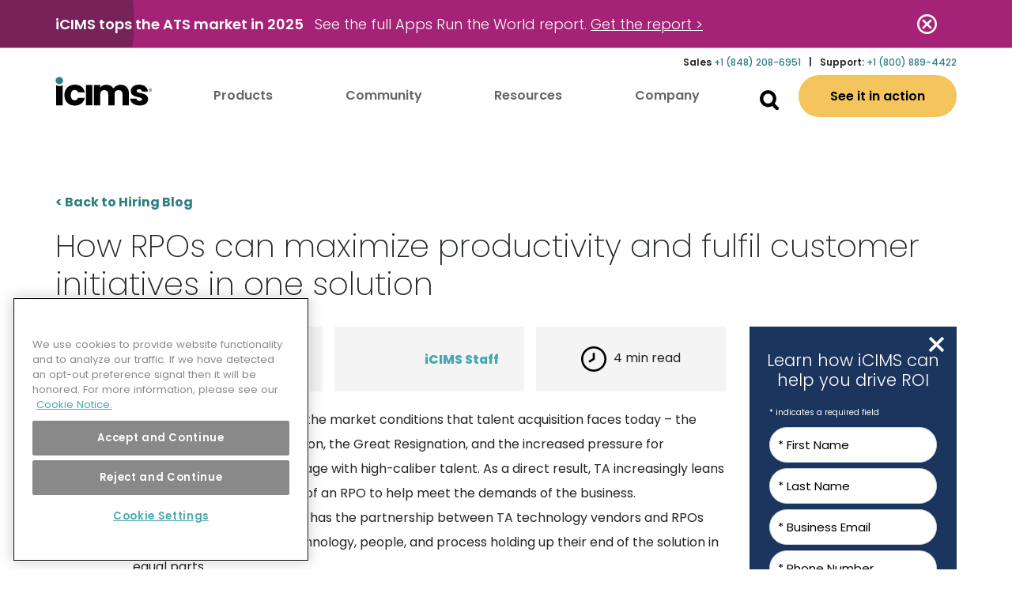

--- FILE ---
content_type: text/html; charset=UTF-8
request_url: https://www.icims.com/blog/rpos-can-maximize-productivity-and-fulfil-customer-initiatives/
body_size: 71775
content:

<!doctype html>
<html lang="en" >

<head>

    <!-- Start VWO Async SmartCode -->

    <link rel="preconnect" href=https://dev.visualwebsiteoptimizer.com />
    <script type='text/javascript' id='vwoCode'>
    window._vwo_code || (function() {
    var account_id=884728,
    version=2.1,
    settings_tolerance=2000,
    hide_element='body',
    hide_element_style = 'opacity:0 !important;filter:alpha(opacity=0) !important;background:none !important',
    /* DO NOT EDIT BELOW THIS LINE */
    f=false,w=window,d=document,v=d.querySelector('#vwoCode'),cK='_vwo_'+account_id+'_settings',cc={};try{var c=JSON.parse(localStorage.getItem('_vwo_'+account_id+'_config'));cc=c&&typeof c==='object'?c:{}}catch(e){}var stT=cc.stT==='session'?w.sessionStorage:w.localStorage;code={use_existing_jquery:function(){return typeof use_existing_jquery!=='undefined'?use_existing_jquery:undefined},library_tolerance:function(){return typeof library_tolerance!=='undefined'?library_tolerance:undefined},settings_tolerance:function(){return cc.sT||settings_tolerance},hide_element_style:function(){return'{'+(cc.hES||hide_element_style)+'}'},hide_element:function(){if(performance.getEntriesByName('first-contentful-paint')[0]){return''}return typeof cc.hE==='string'?cc.hE:hide_element},getVersion:function(){return version},finish:function(e){if(!f){f=true;var t=d.getElementById('_vis_opt_path_hides');if(t)t.parentNode.removeChild(t);if(e)(new Image).src='https://dev.visualwebsiteoptimizer.com/ee.gif?a='+account_id+e}},finished:function(){return f},addScript:function(e){var t=d.createElement('script');t.type='text/javascript';if(e.src){t.src=e.src}else{t.text=e.text}d.getElementsByTagName('head')[0].appendChild(t)},load:function(e,t){var i=this.getSettings(),n=d.createElement('script'),r=this;t=t||{};if(i){n.textContent=i;d.getElementsByTagName('head')[0].appendChild(n);if(!w.VWO||VWO.caE){stT.removeItem(cK);r.load(e)}}else{var o=new XMLHttpRequest;o.open('GET',e,true);o.withCredentials=!t.dSC;o.responseType=t.responseType||'text';o.onload=function(){if(t.onloadCb){return t.onloadCb(o,e)}if(o.status===200){_vwo_code.addScript({text:o.responseText})}else{_vwo_code.finish('&e=loading_failure:'+e)}};o.onerror=function(){if(t.onerrorCb){return t.onerrorCb(e)}_vwo_code.finish('&e=loading_failure:'+e)};o.send()}},getSettings:function(){try{var e=stT.getItem(cK);if(!e){return}e=JSON.parse(e);if(Date.now()>e.e){stT.removeItem(cK);return}return e.s}catch(e){return}},init:function(){if(d.URL.indexOf('__vwo_disable__')>-1)return;var e=this.settings_tolerance();w._vwo_settings_timer=setTimeout(function(){_vwo_code.finish();stT.removeItem(cK)},e);var t;if(this.hide_element()!=='body'){t=d.createElement('style');var i=this.hide_element(),n=i?i+this.hide_element_style():'',r=d.getElementsByTagName('head')[0];t.setAttribute('id','_vis_opt_path_hides');v&&t.setAttribute('nonce',v.nonce);t.setAttribute('type','text/css');if(t.styleSheet)t.styleSheet.cssText=n;else t.appendChild(d.createTextNode(n));r.appendChild(t)}else{t=d.getElementsByTagName('head')[0];var n=d.createElement('div');n.style.cssText='z-index: 2147483647 !important;position: fixed !important;left: 0 !important;top: 0 !important;width: 100% !important;height: 100% !important;background: white !important;';n.setAttribute('id','_vis_opt_path_hides');n.classList.add('_vis_hide_layer');t.parentNode.insertBefore(n,t.nextSibling)}var o='https://dev.visualwebsiteoptimizer.com/j.php?a='+account_id+'&u='+encodeURIComponent(d.URL)+'&vn='+version;if(w.location.search.indexOf('_vwo_xhr')!==-1){this.addScript({src:o})}else{this.load(o+'&x=true')}}};w._vwo_code=code;code.init();})();
    </script>
    <!-- End VWO Async SmartCode -->

    
        <!-- Google Tag Manager -->
        <script>(function(w,d,s,l,i){w[l]=w[l]||[];w[l].push({'gtm.start': 
        new Date().getTime(),event:'gtm.js'});var f=d.getElementsByTagName(s)[0],
    j=d.createElement(s),dl=l!='dataLayer'?'&l='+l:'';j.async=true;j.src=
    'https://www.googletagmanager.com/gtm.js?id='+i+dl;f.parentNode.insertBefore(j,f);
    })(window,document,'script','dataLayer','GTM-KFD84ZD');</script>
        <!-- End Google Tag Manager -->

    
    <meta http-equiv="Content-Type" content="text/html; charset=UTF-8" />
    <meta http-equiv="X-UA-Compatible" content="IE=edge"><script type="text/javascript">(window.NREUM||(NREUM={})).init={privacy:{cookies_enabled:true},ajax:{deny_list:["bam.nr-data.net"]},feature_flags:["soft_nav"],distributed_tracing:{enabled:true}};(window.NREUM||(NREUM={})).loader_config={agentID:"601338839",accountID:"3569753",trustKey:"66686",xpid:"VwMBWFFWCxAFVFhTBAQOUVQ=",licenseKey:"NRJS-364a2a699b51f10b62a",applicationID:"509135970",browserID:"601338839"};;/*! For license information please see nr-loader-spa-1.306.0.min.js.LICENSE.txt */
(()=>{var e,t,r={384:(e,t,r)=>{"use strict";r.d(t,{NT:()=>s,US:()=>u,Zm:()=>a,bQ:()=>d,dV:()=>c,pV:()=>l});var n=r(6154),i=r(1863),o=r(1910);const s={beacon:"bam.nr-data.net",errorBeacon:"bam.nr-data.net"};function a(){return n.gm.NREUM||(n.gm.NREUM={}),void 0===n.gm.newrelic&&(n.gm.newrelic=n.gm.NREUM),n.gm.NREUM}function c(){let e=a();return e.o||(e.o={ST:n.gm.setTimeout,SI:n.gm.setImmediate||n.gm.setInterval,CT:n.gm.clearTimeout,XHR:n.gm.XMLHttpRequest,REQ:n.gm.Request,EV:n.gm.Event,PR:n.gm.Promise,MO:n.gm.MutationObserver,FETCH:n.gm.fetch,WS:n.gm.WebSocket},(0,o.i)(...Object.values(e.o))),e}function d(e,t){let r=a();r.initializedAgents??={},t.initializedAt={ms:(0,i.t)(),date:new Date},r.initializedAgents[e]=t}function u(e,t){a()[e]=t}function l(){return function(){let e=a();const t=e.info||{};e.info={beacon:s.beacon,errorBeacon:s.errorBeacon,...t}}(),function(){let e=a();const t=e.init||{};e.init={...t}}(),c(),function(){let e=a();const t=e.loader_config||{};e.loader_config={...t}}(),a()}},782:(e,t,r)=>{"use strict";r.d(t,{T:()=>n});const n=r(860).K7.pageViewTiming},860:(e,t,r)=>{"use strict";r.d(t,{$J:()=>u,K7:()=>c,P3:()=>d,XX:()=>i,Yy:()=>a,df:()=>o,qY:()=>n,v4:()=>s});const n="events",i="jserrors",o="browser/blobs",s="rum",a="browser/logs",c={ajax:"ajax",genericEvents:"generic_events",jserrors:i,logging:"logging",metrics:"metrics",pageAction:"page_action",pageViewEvent:"page_view_event",pageViewTiming:"page_view_timing",sessionReplay:"session_replay",sessionTrace:"session_trace",softNav:"soft_navigations",spa:"spa"},d={[c.pageViewEvent]:1,[c.pageViewTiming]:2,[c.metrics]:3,[c.jserrors]:4,[c.spa]:5,[c.ajax]:6,[c.sessionTrace]:7,[c.softNav]:8,[c.sessionReplay]:9,[c.logging]:10,[c.genericEvents]:11},u={[c.pageViewEvent]:s,[c.pageViewTiming]:n,[c.ajax]:n,[c.spa]:n,[c.softNav]:n,[c.metrics]:i,[c.jserrors]:i,[c.sessionTrace]:o,[c.sessionReplay]:o,[c.logging]:a,[c.genericEvents]:"ins"}},944:(e,t,r)=>{"use strict";r.d(t,{R:()=>i});var n=r(3241);function i(e,t){"function"==typeof console.debug&&(console.debug("New Relic Warning: https://github.com/newrelic/newrelic-browser-agent/blob/main/docs/warning-codes.md#".concat(e),t),(0,n.W)({agentIdentifier:null,drained:null,type:"data",name:"warn",feature:"warn",data:{code:e,secondary:t}}))}},993:(e,t,r)=>{"use strict";r.d(t,{A$:()=>o,ET:()=>s,TZ:()=>a,p_:()=>i});var n=r(860);const i={ERROR:"ERROR",WARN:"WARN",INFO:"INFO",DEBUG:"DEBUG",TRACE:"TRACE"},o={OFF:0,ERROR:1,WARN:2,INFO:3,DEBUG:4,TRACE:5},s="log",a=n.K7.logging},1687:(e,t,r)=>{"use strict";r.d(t,{Ak:()=>d,Ze:()=>f,x3:()=>u});var n=r(3241),i=r(7836),o=r(3606),s=r(860),a=r(2646);const c={};function d(e,t){const r={staged:!1,priority:s.P3[t]||0};l(e),c[e].get(t)||c[e].set(t,r)}function u(e,t){e&&c[e]&&(c[e].get(t)&&c[e].delete(t),p(e,t,!1),c[e].size&&h(e))}function l(e){if(!e)throw new Error("agentIdentifier required");c[e]||(c[e]=new Map)}function f(e="",t="feature",r=!1){if(l(e),!e||!c[e].get(t)||r)return p(e,t);c[e].get(t).staged=!0,h(e)}function h(e){const t=Array.from(c[e]);t.every(([e,t])=>t.staged)&&(t.sort((e,t)=>e[1].priority-t[1].priority),t.forEach(([t])=>{c[e].delete(t),p(e,t)}))}function p(e,t,r=!0){const s=e?i.ee.get(e):i.ee,c=o.i.handlers;if(!s.aborted&&s.backlog&&c){if((0,n.W)({agentIdentifier:e,type:"lifecycle",name:"drain",feature:t}),r){const e=s.backlog[t],r=c[t];if(r){for(let t=0;e&&t<e.length;++t)g(e[t],r);Object.entries(r).forEach(([e,t])=>{Object.values(t||{}).forEach(t=>{t[0]?.on&&t[0]?.context()instanceof a.y&&t[0].on(e,t[1])})})}}s.isolatedBacklog||delete c[t],s.backlog[t]=null,s.emit("drain-"+t,[])}}function g(e,t){var r=e[1];Object.values(t[r]||{}).forEach(t=>{var r=e[0];if(t[0]===r){var n=t[1],i=e[3],o=e[2];n.apply(i,o)}})}},1741:(e,t,r)=>{"use strict";r.d(t,{W:()=>o});var n=r(944),i=r(4261);class o{#e(e,...t){if(this[e]!==o.prototype[e])return this[e](...t);(0,n.R)(35,e)}addPageAction(e,t){return this.#e(i.hG,e,t)}register(e){return this.#e(i.eY,e)}recordCustomEvent(e,t){return this.#e(i.fF,e,t)}setPageViewName(e,t){return this.#e(i.Fw,e,t)}setCustomAttribute(e,t,r){return this.#e(i.cD,e,t,r)}noticeError(e,t){return this.#e(i.o5,e,t)}setUserId(e){return this.#e(i.Dl,e)}setApplicationVersion(e){return this.#e(i.nb,e)}setErrorHandler(e){return this.#e(i.bt,e)}addRelease(e,t){return this.#e(i.k6,e,t)}log(e,t){return this.#e(i.$9,e,t)}start(){return this.#e(i.d3)}finished(e){return this.#e(i.BL,e)}recordReplay(){return this.#e(i.CH)}pauseReplay(){return this.#e(i.Tb)}addToTrace(e){return this.#e(i.U2,e)}setCurrentRouteName(e){return this.#e(i.PA,e)}interaction(e){return this.#e(i.dT,e)}wrapLogger(e,t,r){return this.#e(i.Wb,e,t,r)}measure(e,t){return this.#e(i.V1,e,t)}consent(e){return this.#e(i.Pv,e)}}},1863:(e,t,r)=>{"use strict";function n(){return Math.floor(performance.now())}r.d(t,{t:()=>n})},1910:(e,t,r)=>{"use strict";r.d(t,{i:()=>o});var n=r(944);const i=new Map;function o(...e){return e.every(e=>{if(i.has(e))return i.get(e);const t="function"==typeof e?e.toString():"",r=t.includes("[native code]"),o=t.includes("nrWrapper");return r||o||(0,n.R)(64,e?.name||t),i.set(e,r),r})}},2555:(e,t,r)=>{"use strict";r.d(t,{D:()=>a,f:()=>s});var n=r(384),i=r(8122);const o={beacon:n.NT.beacon,errorBeacon:n.NT.errorBeacon,licenseKey:void 0,applicationID:void 0,sa:void 0,queueTime:void 0,applicationTime:void 0,ttGuid:void 0,user:void 0,account:void 0,product:void 0,extra:void 0,jsAttributes:{},userAttributes:void 0,atts:void 0,transactionName:void 0,tNamePlain:void 0};function s(e){try{return!!e.licenseKey&&!!e.errorBeacon&&!!e.applicationID}catch(e){return!1}}const a=e=>(0,i.a)(e,o)},2614:(e,t,r)=>{"use strict";r.d(t,{BB:()=>s,H3:()=>n,g:()=>d,iL:()=>c,tS:()=>a,uh:()=>i,wk:()=>o});const n="NRBA",i="SESSION",o=144e5,s=18e5,a={STARTED:"session-started",PAUSE:"session-pause",RESET:"session-reset",RESUME:"session-resume",UPDATE:"session-update"},c={SAME_TAB:"same-tab",CROSS_TAB:"cross-tab"},d={OFF:0,FULL:1,ERROR:2}},2646:(e,t,r)=>{"use strict";r.d(t,{y:()=>n});class n{constructor(e){this.contextId=e}}},2843:(e,t,r)=>{"use strict";r.d(t,{G:()=>o,u:()=>i});var n=r(3878);function i(e,t=!1,r,i){(0,n.DD)("visibilitychange",function(){if(t)return void("hidden"===document.visibilityState&&e());e(document.visibilityState)},r,i)}function o(e,t,r){(0,n.sp)("pagehide",e,t,r)}},3241:(e,t,r)=>{"use strict";r.d(t,{W:()=>o});var n=r(6154);const i="newrelic";function o(e={}){try{n.gm.dispatchEvent(new CustomEvent(i,{detail:e}))}catch(e){}}},3304:(e,t,r)=>{"use strict";r.d(t,{A:()=>o});var n=r(7836);const i=()=>{const e=new WeakSet;return(t,r)=>{if("object"==typeof r&&null!==r){if(e.has(r))return;e.add(r)}return r}};function o(e){try{return JSON.stringify(e,i())??""}catch(e){try{n.ee.emit("internal-error",[e])}catch(e){}return""}}},3333:(e,t,r)=>{"use strict";r.d(t,{$v:()=>u,TZ:()=>n,Xh:()=>c,Zp:()=>i,kd:()=>d,mq:()=>a,nf:()=>s,qN:()=>o});const n=r(860).K7.genericEvents,i=["auxclick","click","copy","keydown","paste","scrollend"],o=["focus","blur"],s=4,a=1e3,c=2e3,d=["PageAction","UserAction","BrowserPerformance"],u={RESOURCES:"experimental.resources",REGISTER:"register"}},3434:(e,t,r)=>{"use strict";r.d(t,{Jt:()=>o,YM:()=>d});var n=r(7836),i=r(5607);const o="nr@original:".concat(i.W),s=50;var a=Object.prototype.hasOwnProperty,c=!1;function d(e,t){return e||(e=n.ee),r.inPlace=function(e,t,n,i,o){n||(n="");const s="-"===n.charAt(0);for(let a=0;a<t.length;a++){const c=t[a],d=e[c];l(d)||(e[c]=r(d,s?c+n:n,i,c,o))}},r.flag=o,r;function r(t,r,n,c,d){return l(t)?t:(r||(r=""),nrWrapper[o]=t,function(e,t,r){if(Object.defineProperty&&Object.keys)try{return Object.keys(e).forEach(function(r){Object.defineProperty(t,r,{get:function(){return e[r]},set:function(t){return e[r]=t,t}})}),t}catch(e){u([e],r)}for(var n in e)a.call(e,n)&&(t[n]=e[n])}(t,nrWrapper,e),nrWrapper);function nrWrapper(){var o,a,l,f;let h;try{a=this,o=[...arguments],l="function"==typeof n?n(o,a):n||{}}catch(t){u([t,"",[o,a,c],l],e)}i(r+"start",[o,a,c],l,d);const p=performance.now();let g;try{return f=t.apply(a,o),g=performance.now(),f}catch(e){throw g=performance.now(),i(r+"err",[o,a,e],l,d),h=e,h}finally{const e=g-p,t={start:p,end:g,duration:e,isLongTask:e>=s,methodName:c,thrownError:h};t.isLongTask&&i("long-task",[t,a],l,d),i(r+"end",[o,a,f],l,d)}}}function i(r,n,i,o){if(!c||t){var s=c;c=!0;try{e.emit(r,n,i,t,o)}catch(t){u([t,r,n,i],e)}c=s}}}function u(e,t){t||(t=n.ee);try{t.emit("internal-error",e)}catch(e){}}function l(e){return!(e&&"function"==typeof e&&e.apply&&!e[o])}},3606:(e,t,r)=>{"use strict";r.d(t,{i:()=>o});var n=r(9908);o.on=s;var i=o.handlers={};function o(e,t,r,o){s(o||n.d,i,e,t,r)}function s(e,t,r,i,o){o||(o="feature"),e||(e=n.d);var s=t[o]=t[o]||{};(s[r]=s[r]||[]).push([e,i])}},3738:(e,t,r)=>{"use strict";r.d(t,{He:()=>i,Kp:()=>a,Lc:()=>d,Rz:()=>u,TZ:()=>n,bD:()=>o,d3:()=>s,jx:()=>l,sl:()=>f,uP:()=>c});const n=r(860).K7.sessionTrace,i="bstResource",o="resource",s="-start",a="-end",c="fn"+s,d="fn"+a,u="pushState",l=1e3,f=3e4},3785:(e,t,r)=>{"use strict";r.d(t,{R:()=>c,b:()=>d});var n=r(9908),i=r(1863),o=r(860),s=r(3969),a=r(993);function c(e,t,r={},c=a.p_.INFO,d=!0,u,l=(0,i.t)()){(0,n.p)(s.xV,["API/logging/".concat(c.toLowerCase(),"/called")],void 0,o.K7.metrics,e),(0,n.p)(a.ET,[l,t,r,c,d,u],void 0,o.K7.logging,e)}function d(e){return"string"==typeof e&&Object.values(a.p_).some(t=>t===e.toUpperCase().trim())}},3878:(e,t,r)=>{"use strict";function n(e,t){return{capture:e,passive:!1,signal:t}}function i(e,t,r=!1,i){window.addEventListener(e,t,n(r,i))}function o(e,t,r=!1,i){document.addEventListener(e,t,n(r,i))}r.d(t,{DD:()=>o,jT:()=>n,sp:()=>i})},3962:(e,t,r)=>{"use strict";r.d(t,{AM:()=>s,O2:()=>l,OV:()=>o,Qu:()=>f,TZ:()=>c,ih:()=>h,pP:()=>a,t1:()=>u,tC:()=>i,wD:()=>d});var n=r(860);const i=["click","keydown","submit"],o="popstate",s="api",a="initialPageLoad",c=n.K7.softNav,d=5e3,u=500,l={INITIAL_PAGE_LOAD:"",ROUTE_CHANGE:1,UNSPECIFIED:2},f={INTERACTION:1,AJAX:2,CUSTOM_END:3,CUSTOM_TRACER:4},h={IP:"in progress",PF:"pending finish",FIN:"finished",CAN:"cancelled"}},3969:(e,t,r)=>{"use strict";r.d(t,{TZ:()=>n,XG:()=>a,rs:()=>i,xV:()=>s,z_:()=>o});const n=r(860).K7.metrics,i="sm",o="cm",s="storeSupportabilityMetrics",a="storeEventMetrics"},4234:(e,t,r)=>{"use strict";r.d(t,{W:()=>o});var n=r(7836),i=r(1687);class o{constructor(e,t){this.agentIdentifier=e,this.ee=n.ee.get(e),this.featureName=t,this.blocked=!1}deregisterDrain(){(0,i.x3)(this.agentIdentifier,this.featureName)}}},4261:(e,t,r)=>{"use strict";r.d(t,{$9:()=>u,BL:()=>c,CH:()=>p,Dl:()=>x,Fw:()=>w,PA:()=>v,Pl:()=>n,Pv:()=>A,Tb:()=>f,U2:()=>s,V1:()=>E,Wb:()=>T,bt:()=>y,cD:()=>b,d3:()=>R,dT:()=>d,eY:()=>g,fF:()=>h,hG:()=>o,hw:()=>i,k6:()=>a,nb:()=>m,o5:()=>l});const n="api-",i=n+"ixn-",o="addPageAction",s="addToTrace",a="addRelease",c="finished",d="interaction",u="log",l="noticeError",f="pauseReplay",h="recordCustomEvent",p="recordReplay",g="register",m="setApplicationVersion",v="setCurrentRouteName",b="setCustomAttribute",y="setErrorHandler",w="setPageViewName",x="setUserId",R="start",T="wrapLogger",E="measure",A="consent"},4387:(e,t,r)=>{"use strict";function n(e={}){return!(!e.id||!e.name)}function i(e){return"string"==typeof e&&e.trim().length<501||"number"==typeof e}function o(e,t){if(2!==t?.harvestEndpointVersion)return{};const r=t.agentRef.runtime.appMetadata.agents[0].entityGuid;return n(e)?{"source.id":e.id,"source.name":e.name,"source.type":e.type,"parent.id":e.parent?.id||r}:{"entity.guid":r,appId:t.agentRef.info.applicationID}}r.d(t,{Ux:()=>o,c7:()=>n,yo:()=>i})},5205:(e,t,r)=>{"use strict";r.d(t,{j:()=>_});var n=r(384),i=r(1741);var o=r(2555),s=r(3333);const a=e=>{if(!e||"string"!=typeof e)return!1;try{document.createDocumentFragment().querySelector(e)}catch{return!1}return!0};var c=r(2614),d=r(944),u=r(8122);const l="[data-nr-mask]",f=e=>(0,u.a)(e,(()=>{const e={feature_flags:[],experimental:{allow_registered_children:!1,resources:!1},mask_selector:"*",block_selector:"[data-nr-block]",mask_input_options:{color:!1,date:!1,"datetime-local":!1,email:!1,month:!1,number:!1,range:!1,search:!1,tel:!1,text:!1,time:!1,url:!1,week:!1,textarea:!1,select:!1,password:!0}};return{ajax:{deny_list:void 0,block_internal:!0,enabled:!0,autoStart:!0},api:{get allow_registered_children(){return e.feature_flags.includes(s.$v.REGISTER)||e.experimental.allow_registered_children},set allow_registered_children(t){e.experimental.allow_registered_children=t},duplicate_registered_data:!1},browser_consent_mode:{enabled:!1},distributed_tracing:{enabled:void 0,exclude_newrelic_header:void 0,cors_use_newrelic_header:void 0,cors_use_tracecontext_headers:void 0,allowed_origins:void 0},get feature_flags(){return e.feature_flags},set feature_flags(t){e.feature_flags=t},generic_events:{enabled:!0,autoStart:!0},harvest:{interval:30},jserrors:{enabled:!0,autoStart:!0},logging:{enabled:!0,autoStart:!0},metrics:{enabled:!0,autoStart:!0},obfuscate:void 0,page_action:{enabled:!0},page_view_event:{enabled:!0,autoStart:!0},page_view_timing:{enabled:!0,autoStart:!0},performance:{capture_marks:!1,capture_measures:!1,capture_detail:!0,resources:{get enabled(){return e.feature_flags.includes(s.$v.RESOURCES)||e.experimental.resources},set enabled(t){e.experimental.resources=t},asset_types:[],first_party_domains:[],ignore_newrelic:!0}},privacy:{cookies_enabled:!0},proxy:{assets:void 0,beacon:void 0},session:{expiresMs:c.wk,inactiveMs:c.BB},session_replay:{autoStart:!0,enabled:!1,preload:!1,sampling_rate:10,error_sampling_rate:100,collect_fonts:!1,inline_images:!1,fix_stylesheets:!0,mask_all_inputs:!0,get mask_text_selector(){return e.mask_selector},set mask_text_selector(t){a(t)?e.mask_selector="".concat(t,",").concat(l):""===t||null===t?e.mask_selector=l:(0,d.R)(5,t)},get block_class(){return"nr-block"},get ignore_class(){return"nr-ignore"},get mask_text_class(){return"nr-mask"},get block_selector(){return e.block_selector},set block_selector(t){a(t)?e.block_selector+=",".concat(t):""!==t&&(0,d.R)(6,t)},get mask_input_options(){return e.mask_input_options},set mask_input_options(t){t&&"object"==typeof t?e.mask_input_options={...t,password:!0}:(0,d.R)(7,t)}},session_trace:{enabled:!0,autoStart:!0},soft_navigations:{enabled:!0,autoStart:!0},spa:{enabled:!0,autoStart:!0},ssl:void 0,user_actions:{enabled:!0,elementAttributes:["id","className","tagName","type"]}}})());var h=r(6154),p=r(9324);let g=0;const m={buildEnv:p.F3,distMethod:p.Xs,version:p.xv,originTime:h.WN},v={consented:!1},b={appMetadata:{},get consented(){return this.session?.state?.consent||v.consented},set consented(e){v.consented=e},customTransaction:void 0,denyList:void 0,disabled:!1,harvester:void 0,isolatedBacklog:!1,isRecording:!1,loaderType:void 0,maxBytes:3e4,obfuscator:void 0,onerror:void 0,ptid:void 0,releaseIds:{},session:void 0,timeKeeper:void 0,registeredEntities:[],jsAttributesMetadata:{bytes:0},get harvestCount(){return++g}},y=e=>{const t=(0,u.a)(e,b),r=Object.keys(m).reduce((e,t)=>(e[t]={value:m[t],writable:!1,configurable:!0,enumerable:!0},e),{});return Object.defineProperties(t,r)};var w=r(5701);const x=e=>{const t=e.startsWith("http");e+="/",r.p=t?e:"https://"+e};var R=r(7836),T=r(3241);const E={accountID:void 0,trustKey:void 0,agentID:void 0,licenseKey:void 0,applicationID:void 0,xpid:void 0},A=e=>(0,u.a)(e,E),S=new Set;function _(e,t={},r,s){let{init:a,info:c,loader_config:d,runtime:u={},exposed:l=!0}=t;if(!c){const e=(0,n.pV)();a=e.init,c=e.info,d=e.loader_config}e.init=f(a||{}),e.loader_config=A(d||{}),c.jsAttributes??={},h.bv&&(c.jsAttributes.isWorker=!0),e.info=(0,o.D)(c);const p=e.init,g=[c.beacon,c.errorBeacon];S.has(e.agentIdentifier)||(p.proxy.assets&&(x(p.proxy.assets),g.push(p.proxy.assets)),p.proxy.beacon&&g.push(p.proxy.beacon),e.beacons=[...g],function(e){const t=(0,n.pV)();Object.getOwnPropertyNames(i.W.prototype).forEach(r=>{const n=i.W.prototype[r];if("function"!=typeof n||"constructor"===n)return;let o=t[r];e[r]&&!1!==e.exposed&&"micro-agent"!==e.runtime?.loaderType&&(t[r]=(...t)=>{const n=e[r](...t);return o?o(...t):n})})}(e),(0,n.US)("activatedFeatures",w.B),e.runSoftNavOverSpa&&=!0===p.soft_navigations.enabled&&p.feature_flags.includes("soft_nav")),u.denyList=[...p.ajax.deny_list||[],...p.ajax.block_internal?g:[]],u.ptid=e.agentIdentifier,u.loaderType=r,e.runtime=y(u),S.has(e.agentIdentifier)||(e.ee=R.ee.get(e.agentIdentifier),e.exposed=l,(0,T.W)({agentIdentifier:e.agentIdentifier,drained:!!w.B?.[e.agentIdentifier],type:"lifecycle",name:"initialize",feature:void 0,data:e.config})),S.add(e.agentIdentifier)}},5270:(e,t,r)=>{"use strict";r.d(t,{Aw:()=>s,SR:()=>o,rF:()=>a});var n=r(384),i=r(7767);function o(e){return!!(0,n.dV)().o.MO&&(0,i.V)(e)&&!0===e?.session_trace.enabled}function s(e){return!0===e?.session_replay.preload&&o(e)}function a(e,t){try{if("string"==typeof t?.type){if("password"===t.type.toLowerCase())return"*".repeat(e?.length||0);if(void 0!==t?.dataset?.nrUnmask||t?.classList?.contains("nr-unmask"))return e}}catch(e){}return"string"==typeof e?e.replace(/[\S]/g,"*"):"*".repeat(e?.length||0)}},5289:(e,t,r)=>{"use strict";r.d(t,{GG:()=>s,Qr:()=>c,sB:()=>a});var n=r(3878),i=r(6389);function o(){return"undefined"==typeof document||"complete"===document.readyState}function s(e,t){if(o())return e();const r=(0,i.J)(e),s=setInterval(()=>{o()&&(clearInterval(s),r())},500);(0,n.sp)("load",r,t)}function a(e){if(o())return e();(0,n.DD)("DOMContentLoaded",e)}function c(e){if(o())return e();(0,n.sp)("popstate",e)}},5607:(e,t,r)=>{"use strict";r.d(t,{W:()=>n});const n=(0,r(9566).bz)()},5701:(e,t,r)=>{"use strict";r.d(t,{B:()=>o,t:()=>s});var n=r(3241);const i=new Set,o={};function s(e,t){const r=t.agentIdentifier;o[r]??={},e&&"object"==typeof e&&(i.has(r)||(t.ee.emit("rumresp",[e]),o[r]=e,i.add(r),(0,n.W)({agentIdentifier:r,loaded:!0,drained:!0,type:"lifecycle",name:"load",feature:void 0,data:e})))}},6154:(e,t,r)=>{"use strict";r.d(t,{A4:()=>a,OF:()=>u,RI:()=>i,WN:()=>h,bv:()=>o,eN:()=>p,gm:()=>s,lR:()=>f,m:()=>d,mw:()=>c,sb:()=>l});var n=r(1863);const i="undefined"!=typeof window&&!!window.document,o="undefined"!=typeof WorkerGlobalScope&&("undefined"!=typeof self&&self instanceof WorkerGlobalScope&&self.navigator instanceof WorkerNavigator||"undefined"!=typeof globalThis&&globalThis instanceof WorkerGlobalScope&&globalThis.navigator instanceof WorkerNavigator),s=i?window:"undefined"!=typeof WorkerGlobalScope&&("undefined"!=typeof self&&self instanceof WorkerGlobalScope&&self||"undefined"!=typeof globalThis&&globalThis instanceof WorkerGlobalScope&&globalThis),a="complete"===s?.document?.readyState,c=Boolean("hidden"===s?.document?.visibilityState),d=""+s?.location,u=/iPad|iPhone|iPod/.test(s.navigator?.userAgent),l=u&&"undefined"==typeof SharedWorker,f=(()=>{const e=s.navigator?.userAgent?.match(/Firefox[/\s](\d+\.\d+)/);return Array.isArray(e)&&e.length>=2?+e[1]:0})(),h=Date.now()-(0,n.t)(),p=()=>"undefined"!=typeof PerformanceNavigationTiming&&s?.performance?.getEntriesByType("navigation")?.[0]?.responseStart},6344:(e,t,r)=>{"use strict";r.d(t,{BB:()=>u,Qb:()=>l,TZ:()=>i,Ug:()=>s,Vh:()=>o,_s:()=>a,bc:()=>d,yP:()=>c});var n=r(2614);const i=r(860).K7.sessionReplay,o="errorDuringReplay",s=.12,a={DomContentLoaded:0,Load:1,FullSnapshot:2,IncrementalSnapshot:3,Meta:4,Custom:5},c={[n.g.ERROR]:15e3,[n.g.FULL]:3e5,[n.g.OFF]:0},d={RESET:{message:"Session was reset",sm:"Reset"},IMPORT:{message:"Recorder failed to import",sm:"Import"},TOO_MANY:{message:"429: Too Many Requests",sm:"Too-Many"},TOO_BIG:{message:"Payload was too large",sm:"Too-Big"},CROSS_TAB:{message:"Session Entity was set to OFF on another tab",sm:"Cross-Tab"},ENTITLEMENTS:{message:"Session Replay is not allowed and will not be started",sm:"Entitlement"}},u=5e3,l={API:"api",RESUME:"resume",SWITCH_TO_FULL:"switchToFull",INITIALIZE:"initialize",PRELOAD:"preload"}},6389:(e,t,r)=>{"use strict";function n(e,t=500,r={}){const n=r?.leading||!1;let i;return(...r)=>{n&&void 0===i&&(e.apply(this,r),i=setTimeout(()=>{i=clearTimeout(i)},t)),n||(clearTimeout(i),i=setTimeout(()=>{e.apply(this,r)},t))}}function i(e){let t=!1;return(...r)=>{t||(t=!0,e.apply(this,r))}}r.d(t,{J:()=>i,s:()=>n})},6630:(e,t,r)=>{"use strict";r.d(t,{T:()=>n});const n=r(860).K7.pageViewEvent},6774:(e,t,r)=>{"use strict";r.d(t,{T:()=>n});const n=r(860).K7.jserrors},7295:(e,t,r)=>{"use strict";r.d(t,{Xv:()=>s,gX:()=>i,iW:()=>o});var n=[];function i(e){if(!e||o(e))return!1;if(0===n.length)return!0;for(var t=0;t<n.length;t++){var r=n[t];if("*"===r.hostname)return!1;if(a(r.hostname,e.hostname)&&c(r.pathname,e.pathname))return!1}return!0}function o(e){return void 0===e.hostname}function s(e){if(n=[],e&&e.length)for(var t=0;t<e.length;t++){let r=e[t];if(!r)continue;0===r.indexOf("http://")?r=r.substring(7):0===r.indexOf("https://")&&(r=r.substring(8));const i=r.indexOf("/");let o,s;i>0?(o=r.substring(0,i),s=r.substring(i)):(o=r,s="");let[a]=o.split(":");n.push({hostname:a,pathname:s})}}function a(e,t){return!(e.length>t.length)&&t.indexOf(e)===t.length-e.length}function c(e,t){return 0===e.indexOf("/")&&(e=e.substring(1)),0===t.indexOf("/")&&(t=t.substring(1)),""===e||e===t}},7378:(e,t,r)=>{"use strict";r.d(t,{$p:()=>R,BR:()=>b,Kp:()=>x,L3:()=>y,Lc:()=>c,NC:()=>o,SG:()=>u,TZ:()=>i,U6:()=>p,UT:()=>m,d3:()=>w,dT:()=>f,e5:()=>E,gx:()=>v,l9:()=>l,oW:()=>h,op:()=>g,rw:()=>d,tH:()=>A,uP:()=>a,wW:()=>T,xq:()=>s});var n=r(384);const i=r(860).K7.spa,o=["click","submit","keypress","keydown","keyup","change"],s=999,a="fn-start",c="fn-end",d="cb-start",u="api-ixn-",l="remaining",f="interaction",h="spaNode",p="jsonpNode",g="fetch-start",m="fetch-done",v="fetch-body-",b="jsonp-end",y=(0,n.dV)().o.ST,w="-start",x="-end",R="-body",T="cb"+x,E="jsTime",A="fetch"},7485:(e,t,r)=>{"use strict";r.d(t,{D:()=>i});var n=r(6154);function i(e){if(0===(e||"").indexOf("data:"))return{protocol:"data"};try{const t=new URL(e,location.href),r={port:t.port,hostname:t.hostname,pathname:t.pathname,search:t.search,protocol:t.protocol.slice(0,t.protocol.indexOf(":")),sameOrigin:t.protocol===n.gm?.location?.protocol&&t.host===n.gm?.location?.host};return r.port&&""!==r.port||("http:"===t.protocol&&(r.port="80"),"https:"===t.protocol&&(r.port="443")),r.pathname&&""!==r.pathname?r.pathname.startsWith("/")||(r.pathname="/".concat(r.pathname)):r.pathname="/",r}catch(e){return{}}}},7699:(e,t,r)=>{"use strict";r.d(t,{It:()=>o,KC:()=>a,No:()=>i,qh:()=>s});var n=r(860);const i=16e3,o=1e6,s="SESSION_ERROR",a={[n.K7.logging]:!0,[n.K7.genericEvents]:!1,[n.K7.jserrors]:!1,[n.K7.ajax]:!1}},7767:(e,t,r)=>{"use strict";r.d(t,{V:()=>i});var n=r(6154);const i=e=>n.RI&&!0===e?.privacy.cookies_enabled},7836:(e,t,r)=>{"use strict";r.d(t,{P:()=>a,ee:()=>c});var n=r(384),i=r(8990),o=r(2646),s=r(5607);const a="nr@context:".concat(s.W),c=function e(t,r){var n={},s={},u={},l=!1;try{l=16===r.length&&d.initializedAgents?.[r]?.runtime.isolatedBacklog}catch(e){}var f={on:p,addEventListener:p,removeEventListener:function(e,t){var r=n[e];if(!r)return;for(var i=0;i<r.length;i++)r[i]===t&&r.splice(i,1)},emit:function(e,r,n,i,o){!1!==o&&(o=!0);if(c.aborted&&!i)return;t&&o&&t.emit(e,r,n);var a=h(n);g(e).forEach(e=>{e.apply(a,r)});var d=v()[s[e]];d&&d.push([f,e,r,a]);return a},get:m,listeners:g,context:h,buffer:function(e,t){const r=v();if(t=t||"feature",f.aborted)return;Object.entries(e||{}).forEach(([e,n])=>{s[n]=t,t in r||(r[t]=[])})},abort:function(){f._aborted=!0,Object.keys(f.backlog).forEach(e=>{delete f.backlog[e]})},isBuffering:function(e){return!!v()[s[e]]},debugId:r,backlog:l?{}:t&&"object"==typeof t.backlog?t.backlog:{},isolatedBacklog:l};return Object.defineProperty(f,"aborted",{get:()=>{let e=f._aborted||!1;return e||(t&&(e=t.aborted),e)}}),f;function h(e){return e&&e instanceof o.y?e:e?(0,i.I)(e,a,()=>new o.y(a)):new o.y(a)}function p(e,t){n[e]=g(e).concat(t)}function g(e){return n[e]||[]}function m(t){return u[t]=u[t]||e(f,t)}function v(){return f.backlog}}(void 0,"globalEE"),d=(0,n.Zm)();d.ee||(d.ee=c)},8122:(e,t,r)=>{"use strict";r.d(t,{a:()=>i});var n=r(944);function i(e,t){try{if(!e||"object"!=typeof e)return(0,n.R)(3);if(!t||"object"!=typeof t)return(0,n.R)(4);const r=Object.create(Object.getPrototypeOf(t),Object.getOwnPropertyDescriptors(t)),o=0===Object.keys(r).length?e:r;for(let s in o)if(void 0!==e[s])try{if(null===e[s]){r[s]=null;continue}Array.isArray(e[s])&&Array.isArray(t[s])?r[s]=Array.from(new Set([...e[s],...t[s]])):"object"==typeof e[s]&&"object"==typeof t[s]?r[s]=i(e[s],t[s]):r[s]=e[s]}catch(e){r[s]||(0,n.R)(1,e)}return r}catch(e){(0,n.R)(2,e)}}},8139:(e,t,r)=>{"use strict";r.d(t,{u:()=>f});var n=r(7836),i=r(3434),o=r(8990),s=r(6154);const a={},c=s.gm.XMLHttpRequest,d="addEventListener",u="removeEventListener",l="nr@wrapped:".concat(n.P);function f(e){var t=function(e){return(e||n.ee).get("events")}(e);if(a[t.debugId]++)return t;a[t.debugId]=1;var r=(0,i.YM)(t,!0);function f(e){r.inPlace(e,[d,u],"-",p)}function p(e,t){return e[1]}return"getPrototypeOf"in Object&&(s.RI&&h(document,f),c&&h(c.prototype,f),h(s.gm,f)),t.on(d+"-start",function(e,t){var n=e[1];if(null!==n&&("function"==typeof n||"object"==typeof n)&&"newrelic"!==e[0]){var i=(0,o.I)(n,l,function(){var e={object:function(){if("function"!=typeof n.handleEvent)return;return n.handleEvent.apply(n,arguments)},function:n}[typeof n];return e?r(e,"fn-",null,e.name||"anonymous"):n});this.wrapped=e[1]=i}}),t.on(u+"-start",function(e){e[1]=this.wrapped||e[1]}),t}function h(e,t,...r){let n=e;for(;"object"==typeof n&&!Object.prototype.hasOwnProperty.call(n,d);)n=Object.getPrototypeOf(n);n&&t(n,...r)}},8374:(e,t,r)=>{r.nc=(()=>{try{return document?.currentScript?.nonce}catch(e){}return""})()},8990:(e,t,r)=>{"use strict";r.d(t,{I:()=>i});var n=Object.prototype.hasOwnProperty;function i(e,t,r){if(n.call(e,t))return e[t];var i=r();if(Object.defineProperty&&Object.keys)try{return Object.defineProperty(e,t,{value:i,writable:!0,enumerable:!1}),i}catch(e){}return e[t]=i,i}},9300:(e,t,r)=>{"use strict";r.d(t,{T:()=>n});const n=r(860).K7.ajax},9324:(e,t,r)=>{"use strict";r.d(t,{AJ:()=>s,F3:()=>i,Xs:()=>o,Yq:()=>a,xv:()=>n});const n="1.306.0",i="PROD",o="CDN",s="@newrelic/rrweb",a="1.0.1"},9566:(e,t,r)=>{"use strict";r.d(t,{LA:()=>a,ZF:()=>c,bz:()=>s,el:()=>d});var n=r(6154);const i="xxxxxxxx-xxxx-4xxx-yxxx-xxxxxxxxxxxx";function o(e,t){return e?15&e[t]:16*Math.random()|0}function s(){const e=n.gm?.crypto||n.gm?.msCrypto;let t,r=0;return e&&e.getRandomValues&&(t=e.getRandomValues(new Uint8Array(30))),i.split("").map(e=>"x"===e?o(t,r++).toString(16):"y"===e?(3&o()|8).toString(16):e).join("")}function a(e){const t=n.gm?.crypto||n.gm?.msCrypto;let r,i=0;t&&t.getRandomValues&&(r=t.getRandomValues(new Uint8Array(e)));const s=[];for(var a=0;a<e;a++)s.push(o(r,i++).toString(16));return s.join("")}function c(){return a(16)}function d(){return a(32)}},9908:(e,t,r)=>{"use strict";r.d(t,{d:()=>n,p:()=>i});var n=r(7836).ee.get("handle");function i(e,t,r,i,o){o?(o.buffer([e],i),o.emit(e,t,r)):(n.buffer([e],i),n.emit(e,t,r))}}},n={};function i(e){var t=n[e];if(void 0!==t)return t.exports;var o=n[e]={exports:{}};return r[e](o,o.exports,i),o.exports}i.m=r,i.d=(e,t)=>{for(var r in t)i.o(t,r)&&!i.o(e,r)&&Object.defineProperty(e,r,{enumerable:!0,get:t[r]})},i.f={},i.e=e=>Promise.all(Object.keys(i.f).reduce((t,r)=>(i.f[r](e,t),t),[])),i.u=e=>({212:"nr-spa-compressor",249:"nr-spa-recorder",478:"nr-spa"}[e]+"-1.306.0.min.js"),i.o=(e,t)=>Object.prototype.hasOwnProperty.call(e,t),e={},t="NRBA-1.306.0.PROD:",i.l=(r,n,o,s)=>{if(e[r])e[r].push(n);else{var a,c;if(void 0!==o)for(var d=document.getElementsByTagName("script"),u=0;u<d.length;u++){var l=d[u];if(l.getAttribute("src")==r||l.getAttribute("data-webpack")==t+o){a=l;break}}if(!a){c=!0;var f={478:"sha512-aOsrvCAZ97m4mi9/Q4P4Dl7seaB7sOFJOs8qmPK71B7CWoc9bXc5a5319PV5PSQ3SmEq++JW0qpaiKWV7MTLEg==",249:"sha512-nPxm1wa+eWrD9VPj39BAOPa200tURpQREipOlSDpePq/R8Y4hd4lO6tDy6C/6jm/J54CUHnLYeGyLZ/GIlo7gg==",212:"sha512-zcA2FBsG3fy6K+G9+4J1T2M6AmHuICGsq35BrGWu1rmRJwYBUqdOhAAxJkXYpoBy/9vKZ7LBcGpOEjABpjEWCQ=="};(a=document.createElement("script")).charset="utf-8",i.nc&&a.setAttribute("nonce",i.nc),a.setAttribute("data-webpack",t+o),a.src=r,0!==a.src.indexOf(window.location.origin+"/")&&(a.crossOrigin="anonymous"),f[s]&&(a.integrity=f[s])}e[r]=[n];var h=(t,n)=>{a.onerror=a.onload=null,clearTimeout(p);var i=e[r];if(delete e[r],a.parentNode&&a.parentNode.removeChild(a),i&&i.forEach(e=>e(n)),t)return t(n)},p=setTimeout(h.bind(null,void 0,{type:"timeout",target:a}),12e4);a.onerror=h.bind(null,a.onerror),a.onload=h.bind(null,a.onload),c&&document.head.appendChild(a)}},i.r=e=>{"undefined"!=typeof Symbol&&Symbol.toStringTag&&Object.defineProperty(e,Symbol.toStringTag,{value:"Module"}),Object.defineProperty(e,"__esModule",{value:!0})},i.p="https://js-agent.newrelic.com/",(()=>{var e={38:0,788:0};i.f.j=(t,r)=>{var n=i.o(e,t)?e[t]:void 0;if(0!==n)if(n)r.push(n[2]);else{var o=new Promise((r,i)=>n=e[t]=[r,i]);r.push(n[2]=o);var s=i.p+i.u(t),a=new Error;i.l(s,r=>{if(i.o(e,t)&&(0!==(n=e[t])&&(e[t]=void 0),n)){var o=r&&("load"===r.type?"missing":r.type),s=r&&r.target&&r.target.src;a.message="Loading chunk "+t+" failed: ("+o+": "+s+")",a.name="ChunkLoadError",a.type=o,a.request=s,n[1](a)}},"chunk-"+t,t)}};var t=(t,r)=>{var n,o,[s,a,c]=r,d=0;if(s.some(t=>0!==e[t])){for(n in a)i.o(a,n)&&(i.m[n]=a[n]);if(c)c(i)}for(t&&t(r);d<s.length;d++)o=s[d],i.o(e,o)&&e[o]&&e[o][0](),e[o]=0},r=self["webpackChunk:NRBA-1.306.0.PROD"]=self["webpackChunk:NRBA-1.306.0.PROD"]||[];r.forEach(t.bind(null,0)),r.push=t.bind(null,r.push.bind(r))})(),(()=>{"use strict";i(8374);var e=i(9566),t=i(1741);class r extends t.W{agentIdentifier=(0,e.LA)(16)}var n=i(860);const o=Object.values(n.K7);var s=i(5205);var a=i(9908),c=i(1863),d=i(4261),u=i(3241),l=i(944),f=i(5701),h=i(3969);function p(e,t,i,o){const s=o||i;!s||s[e]&&s[e]!==r.prototype[e]||(s[e]=function(){(0,a.p)(h.xV,["API/"+e+"/called"],void 0,n.K7.metrics,i.ee),(0,u.W)({agentIdentifier:i.agentIdentifier,drained:!!f.B?.[i.agentIdentifier],type:"data",name:"api",feature:d.Pl+e,data:{}});try{return t.apply(this,arguments)}catch(e){(0,l.R)(23,e)}})}function g(e,t,r,n,i){const o=e.info;null===r?delete o.jsAttributes[t]:o.jsAttributes[t]=r,(i||null===r)&&(0,a.p)(d.Pl+n,[(0,c.t)(),t,r],void 0,"session",e.ee)}var m=i(1687),v=i(4234),b=i(5289),y=i(6154),w=i(5270),x=i(7767),R=i(6389),T=i(7699);class E extends v.W{constructor(e,t){super(e.agentIdentifier,t),this.agentRef=e,this.abortHandler=void 0,this.featAggregate=void 0,this.loadedSuccessfully=void 0,this.onAggregateImported=new Promise(e=>{this.loadedSuccessfully=e}),this.deferred=Promise.resolve(),!1===e.init[this.featureName].autoStart?this.deferred=new Promise((t,r)=>{this.ee.on("manual-start-all",(0,R.J)(()=>{(0,m.Ak)(e.agentIdentifier,this.featureName),t()}))}):(0,m.Ak)(e.agentIdentifier,t)}importAggregator(e,t,r={}){if(this.featAggregate)return;const n=async()=>{let n;await this.deferred;try{if((0,x.V)(e.init)){const{setupAgentSession:t}=await i.e(478).then(i.bind(i,8766));n=t(e)}}catch(e){(0,l.R)(20,e),this.ee.emit("internal-error",[e]),(0,a.p)(T.qh,[e],void 0,this.featureName,this.ee)}try{if(!this.#t(this.featureName,n,e.init))return(0,m.Ze)(this.agentIdentifier,this.featureName),void this.loadedSuccessfully(!1);const{Aggregate:i}=await t();this.featAggregate=new i(e,r),e.runtime.harvester.initializedAggregates.push(this.featAggregate),this.loadedSuccessfully(!0)}catch(e){(0,l.R)(34,e),this.abortHandler?.(),(0,m.Ze)(this.agentIdentifier,this.featureName,!0),this.loadedSuccessfully(!1),this.ee&&this.ee.abort()}};y.RI?(0,b.GG)(()=>n(),!0):n()}#t(e,t,r){if(this.blocked)return!1;switch(e){case n.K7.sessionReplay:return(0,w.SR)(r)&&!!t;case n.K7.sessionTrace:return!!t;default:return!0}}}var A=i(6630),S=i(2614);class _ extends E{static featureName=A.T;constructor(e){var t;super(e,A.T),this.setupInspectionEvents(e.agentIdentifier),t=e,p(d.Fw,function(e,r){"string"==typeof e&&("/"!==e.charAt(0)&&(e="/"+e),t.runtime.customTransaction=(r||"http://custom.transaction")+e,(0,a.p)(d.Pl+d.Fw,[(0,c.t)()],void 0,void 0,t.ee))},t),this.importAggregator(e,()=>i.e(478).then(i.bind(i,2467)))}setupInspectionEvents(e){const t=(t,r)=>{t&&(0,u.W)({agentIdentifier:e,timeStamp:t.timeStamp,loaded:"complete"===t.target.readyState,type:"window",name:r,data:t.target.location+""})};(0,b.sB)(e=>{t(e,"DOMContentLoaded")}),(0,b.GG)(e=>{t(e,"load")}),(0,b.Qr)(e=>{t(e,"navigate")}),this.ee.on(S.tS.UPDATE,(t,r)=>{(0,u.W)({agentIdentifier:e,type:"lifecycle",name:"session",data:r})})}}var O=i(384);var N=i(2843),I=i(782);class P extends E{static featureName=I.T;constructor(e){super(e,I.T),y.RI&&((0,N.u)(()=>(0,a.p)("docHidden",[(0,c.t)()],void 0,I.T,this.ee),!0),(0,N.G)(()=>(0,a.p)("winPagehide",[(0,c.t)()],void 0,I.T,this.ee)),this.importAggregator(e,()=>i.e(478).then(i.bind(i,9917))))}}class j extends E{static featureName=h.TZ;constructor(e){super(e,h.TZ),y.RI&&document.addEventListener("securitypolicyviolation",e=>{(0,a.p)(h.xV,["Generic/CSPViolation/Detected"],void 0,this.featureName,this.ee)}),this.importAggregator(e,()=>i.e(478).then(i.bind(i,6555)))}}var k=i(6774),C=i(3878),D=i(3304);class L{constructor(e,t,r,n,i){this.name="UncaughtError",this.message="string"==typeof e?e:(0,D.A)(e),this.sourceURL=t,this.line=r,this.column=n,this.__newrelic=i}}function M(e){return K(e)?e:new L(void 0!==e?.message?e.message:e,e?.filename||e?.sourceURL,e?.lineno||e?.line,e?.colno||e?.col,e?.__newrelic,e?.cause)}function H(e){const t="Unhandled Promise Rejection: ";if(!e?.reason)return;if(K(e.reason)){try{e.reason.message.startsWith(t)||(e.reason.message=t+e.reason.message)}catch(e){}return M(e.reason)}const r=M(e.reason);return(r.message||"").startsWith(t)||(r.message=t+r.message),r}function B(e){if(e.error instanceof SyntaxError&&!/:\d+$/.test(e.error.stack?.trim())){const t=new L(e.message,e.filename,e.lineno,e.colno,e.error.__newrelic,e.cause);return t.name=SyntaxError.name,t}return K(e.error)?e.error:M(e)}function K(e){return e instanceof Error&&!!e.stack}function W(e,t,r,i,o=(0,c.t)()){"string"==typeof e&&(e=new Error(e)),(0,a.p)("err",[e,o,!1,t,r.runtime.isRecording,void 0,i],void 0,n.K7.jserrors,r.ee),(0,a.p)("uaErr",[],void 0,n.K7.genericEvents,r.ee)}var U=i(4387),F=i(993),V=i(3785);function G(e,{customAttributes:t={},level:r=F.p_.INFO}={},n,i,o=(0,c.t)()){(0,V.R)(n.ee,e,t,r,!1,i,o)}function z(e,t,r,i,o=(0,c.t)()){(0,a.p)(d.Pl+d.hG,[o,e,t,i],void 0,n.K7.genericEvents,r.ee)}function Z(e,t,r,i,o=(0,c.t)()){const{start:s,end:u,customAttributes:f}=t||{},h={customAttributes:f||{}};if("object"!=typeof h.customAttributes||"string"!=typeof e||0===e.length)return void(0,l.R)(57);const p=(e,t)=>null==e?t:"number"==typeof e?e:e instanceof PerformanceMark?e.startTime:Number.NaN;if(h.start=p(s,0),h.end=p(u,o),Number.isNaN(h.start)||Number.isNaN(h.end))(0,l.R)(57);else{if(h.duration=h.end-h.start,!(h.duration<0))return(0,a.p)(d.Pl+d.V1,[h,e,i],void 0,n.K7.genericEvents,r.ee),h;(0,l.R)(58)}}function q(e,t={},r,i,o=(0,c.t)()){(0,a.p)(d.Pl+d.fF,[o,e,t,i],void 0,n.K7.genericEvents,r.ee)}function X(e){p(d.eY,function(t){return Y(e,t)},e)}function Y(e,t,r){const i={};(0,l.R)(54,"newrelic.register"),t||={},t.type="MFE",t.licenseKey||=e.info.licenseKey,t.blocked=!1,t.parent=r||{};let o=()=>{};const s=e.runtime.registeredEntities,d=s.find(({metadata:{target:{id:e,name:r}}})=>e===t.id);if(d)return d.metadata.target.name!==t.name&&(d.metadata.target.name=t.name),d;const u=e=>{t.blocked=!0,o=e};e.init.api.allow_registered_children||u((0,R.J)(()=>(0,l.R)(55))),(0,U.c7)(t)||u((0,R.J)(()=>(0,l.R)(48,t))),(0,U.yo)(t.id)&&(0,U.yo)(t.name)||u((0,R.J)(()=>(0,l.R)(48,t)));const f={addPageAction:(r,n={})=>m(z,[r,{...i,...n},e],t),log:(r,n={})=>m(G,[r,{...n,customAttributes:{...i,...n.customAttributes||{}}},e],t),measure:(r,n={})=>m(Z,[r,{...n,customAttributes:{...i,...n.customAttributes||{}}},e],t),noticeError:(r,n={})=>m(W,[r,{...i,...n},e],t),register:(t={})=>m(Y,[e,t],f.metadata.target),recordCustomEvent:(r,n={})=>m(q,[r,{...i,...n},e],t),setApplicationVersion:e=>g("application.version",e),setCustomAttribute:(e,t)=>g(e,t),setUserId:e=>g("enduser.id",e),metadata:{customAttributes:i,target:t}},p=()=>(t.blocked&&o(),t.blocked);p()||s.push(f);const g=(e,t)=>{p()||(i[e]=t)},m=(t,r,i)=>{if(p())return;const o=(0,c.t)();(0,a.p)(h.xV,["API/register/".concat(t.name,"/called")],void 0,n.K7.metrics,e.ee);try{return e.init.api.duplicate_registered_data&&"register"!==t.name&&t(...r,void 0,o),t(...r,i,o)}catch(e){(0,l.R)(50,e)}};return f}class J extends E{static featureName=k.T;constructor(e){var t;super(e,k.T),t=e,p(d.o5,(e,r)=>W(e,r,t),t),function(e){p(d.bt,function(t){e.runtime.onerror=t},e)}(e),function(e){let t=0;p(d.k6,function(e,r){++t>10||(this.runtime.releaseIds[e.slice(-200)]=(""+r).slice(-200))},e)}(e),X(e);try{this.removeOnAbort=new AbortController}catch(e){}this.ee.on("internal-error",(t,r)=>{this.abortHandler&&(0,a.p)("ierr",[M(t),(0,c.t)(),!0,{},e.runtime.isRecording,r],void 0,this.featureName,this.ee)}),y.gm.addEventListener("unhandledrejection",t=>{this.abortHandler&&(0,a.p)("err",[H(t),(0,c.t)(),!1,{unhandledPromiseRejection:1},e.runtime.isRecording],void 0,this.featureName,this.ee)},(0,C.jT)(!1,this.removeOnAbort?.signal)),y.gm.addEventListener("error",t=>{this.abortHandler&&(0,a.p)("err",[B(t),(0,c.t)(),!1,{},e.runtime.isRecording],void 0,this.featureName,this.ee)},(0,C.jT)(!1,this.removeOnAbort?.signal)),this.abortHandler=this.#r,this.importAggregator(e,()=>i.e(478).then(i.bind(i,2176)))}#r(){this.removeOnAbort?.abort(),this.abortHandler=void 0}}var Q=i(8990);let ee=1;function te(e){const t=typeof e;return!e||"object"!==t&&"function"!==t?-1:e===y.gm?0:(0,Q.I)(e,"nr@id",function(){return ee++})}function re(e){if("string"==typeof e&&e.length)return e.length;if("object"==typeof e){if("undefined"!=typeof ArrayBuffer&&e instanceof ArrayBuffer&&e.byteLength)return e.byteLength;if("undefined"!=typeof Blob&&e instanceof Blob&&e.size)return e.size;if(!("undefined"!=typeof FormData&&e instanceof FormData))try{return(0,D.A)(e).length}catch(e){return}}}var ne=i(8139),ie=i(7836),oe=i(3434);const se={},ae=["open","send"];function ce(e){var t=e||ie.ee;const r=function(e){return(e||ie.ee).get("xhr")}(t);if(void 0===y.gm.XMLHttpRequest)return r;if(se[r.debugId]++)return r;se[r.debugId]=1,(0,ne.u)(t);var n=(0,oe.YM)(r),i=y.gm.XMLHttpRequest,o=y.gm.MutationObserver,s=y.gm.Promise,a=y.gm.setInterval,c="readystatechange",d=["onload","onerror","onabort","onloadstart","onloadend","onprogress","ontimeout"],u=[],f=y.gm.XMLHttpRequest=function(e){const t=new i(e),o=r.context(t);try{r.emit("new-xhr",[t],o),t.addEventListener(c,(s=o,function(){var e=this;e.readyState>3&&!s.resolved&&(s.resolved=!0,r.emit("xhr-resolved",[],e)),n.inPlace(e,d,"fn-",b)}),(0,C.jT)(!1))}catch(e){(0,l.R)(15,e);try{r.emit("internal-error",[e])}catch(e){}}var s;return t};function h(e,t){n.inPlace(t,["onreadystatechange"],"fn-",b)}if(function(e,t){for(var r in e)t[r]=e[r]}(i,f),f.prototype=i.prototype,n.inPlace(f.prototype,ae,"-xhr-",b),r.on("send-xhr-start",function(e,t){h(e,t),function(e){u.push(e),o&&(p?p.then(v):a?a(v):(g=-g,m.data=g))}(t)}),r.on("open-xhr-start",h),o){var p=s&&s.resolve();if(!a&&!s){var g=1,m=document.createTextNode(g);new o(v).observe(m,{characterData:!0})}}else t.on("fn-end",function(e){e[0]&&e[0].type===c||v()});function v(){for(var e=0;e<u.length;e++)h(0,u[e]);u.length&&(u=[])}function b(e,t){return t}return r}var de="fetch-",ue=de+"body-",le=["arrayBuffer","blob","json","text","formData"],fe=y.gm.Request,he=y.gm.Response,pe="prototype";const ge={};function me(e){const t=function(e){return(e||ie.ee).get("fetch")}(e);if(!(fe&&he&&y.gm.fetch))return t;if(ge[t.debugId]++)return t;function r(e,r,n){var i=e[r];"function"==typeof i&&(e[r]=function(){var e,r=[...arguments],o={};t.emit(n+"before-start",[r],o),o[ie.P]&&o[ie.P].dt&&(e=o[ie.P].dt);var s=i.apply(this,r);return t.emit(n+"start",[r,e],s),s.then(function(e){return t.emit(n+"end",[null,e],s),e},function(e){throw t.emit(n+"end",[e],s),e})})}return ge[t.debugId]=1,le.forEach(e=>{r(fe[pe],e,ue),r(he[pe],e,ue)}),r(y.gm,"fetch",de),t.on(de+"end",function(e,r){var n=this;if(r){var i=r.headers.get("content-length");null!==i&&(n.rxSize=i),t.emit(de+"done",[null,r],n)}else t.emit(de+"done",[e],n)}),t}var ve=i(7485);class be{constructor(e){this.agentRef=e}generateTracePayload(t){const r=this.agentRef.loader_config;if(!this.shouldGenerateTrace(t)||!r)return null;var n=(r.accountID||"").toString()||null,i=(r.agentID||"").toString()||null,o=(r.trustKey||"").toString()||null;if(!n||!i)return null;var s=(0,e.ZF)(),a=(0,e.el)(),c=Date.now(),d={spanId:s,traceId:a,timestamp:c};return(t.sameOrigin||this.isAllowedOrigin(t)&&this.useTraceContextHeadersForCors())&&(d.traceContextParentHeader=this.generateTraceContextParentHeader(s,a),d.traceContextStateHeader=this.generateTraceContextStateHeader(s,c,n,i,o)),(t.sameOrigin&&!this.excludeNewrelicHeader()||!t.sameOrigin&&this.isAllowedOrigin(t)&&this.useNewrelicHeaderForCors())&&(d.newrelicHeader=this.generateTraceHeader(s,a,c,n,i,o)),d}generateTraceContextParentHeader(e,t){return"00-"+t+"-"+e+"-01"}generateTraceContextStateHeader(e,t,r,n,i){return i+"@nr=0-1-"+r+"-"+n+"-"+e+"----"+t}generateTraceHeader(e,t,r,n,i,o){if(!("function"==typeof y.gm?.btoa))return null;var s={v:[0,1],d:{ty:"Browser",ac:n,ap:i,id:e,tr:t,ti:r}};return o&&n!==o&&(s.d.tk=o),btoa((0,D.A)(s))}shouldGenerateTrace(e){return this.agentRef.init?.distributed_tracing?.enabled&&this.isAllowedOrigin(e)}isAllowedOrigin(e){var t=!1;const r=this.agentRef.init?.distributed_tracing;if(e.sameOrigin)t=!0;else if(r?.allowed_origins instanceof Array)for(var n=0;n<r.allowed_origins.length;n++){var i=(0,ve.D)(r.allowed_origins[n]);if(e.hostname===i.hostname&&e.protocol===i.protocol&&e.port===i.port){t=!0;break}}return t}excludeNewrelicHeader(){var e=this.agentRef.init?.distributed_tracing;return!!e&&!!e.exclude_newrelic_header}useNewrelicHeaderForCors(){var e=this.agentRef.init?.distributed_tracing;return!!e&&!1!==e.cors_use_newrelic_header}useTraceContextHeadersForCors(){var e=this.agentRef.init?.distributed_tracing;return!!e&&!!e.cors_use_tracecontext_headers}}var ye=i(9300),we=i(7295);function xe(e){return"string"==typeof e?e:e instanceof(0,O.dV)().o.REQ?e.url:y.gm?.URL&&e instanceof URL?e.href:void 0}var Re=["load","error","abort","timeout"],Te=Re.length,Ee=(0,O.dV)().o.REQ,Ae=(0,O.dV)().o.XHR;const Se="X-NewRelic-App-Data";class _e extends E{static featureName=ye.T;constructor(e){super(e,ye.T),this.dt=new be(e),this.handler=(e,t,r,n)=>(0,a.p)(e,t,r,n,this.ee);try{const e={xmlhttprequest:"xhr",fetch:"fetch",beacon:"beacon"};y.gm?.performance?.getEntriesByType("resource").forEach(t=>{if(t.initiatorType in e&&0!==t.responseStatus){const r={status:t.responseStatus},i={rxSize:t.transferSize,duration:Math.floor(t.duration),cbTime:0};Oe(r,t.name),this.handler("xhr",[r,i,t.startTime,t.responseEnd,e[t.initiatorType]],void 0,n.K7.ajax)}})}catch(e){}me(this.ee),ce(this.ee),function(e,t,r,i){function o(e){var t=this;t.totalCbs=0,t.called=0,t.cbTime=0,t.end=E,t.ended=!1,t.xhrGuids={},t.lastSize=null,t.loadCaptureCalled=!1,t.params=this.params||{},t.metrics=this.metrics||{},t.latestLongtaskEnd=0,e.addEventListener("load",function(r){A(t,e)},(0,C.jT)(!1)),y.lR||e.addEventListener("progress",function(e){t.lastSize=e.loaded},(0,C.jT)(!1))}function s(e){this.params={method:e[0]},Oe(this,e[1]),this.metrics={}}function d(t,r){e.loader_config.xpid&&this.sameOrigin&&r.setRequestHeader("X-NewRelic-ID",e.loader_config.xpid);var n=i.generateTracePayload(this.parsedOrigin);if(n){var o=!1;n.newrelicHeader&&(r.setRequestHeader("newrelic",n.newrelicHeader),o=!0),n.traceContextParentHeader&&(r.setRequestHeader("traceparent",n.traceContextParentHeader),n.traceContextStateHeader&&r.setRequestHeader("tracestate",n.traceContextStateHeader),o=!0),o&&(this.dt=n)}}function u(e,r){var n=this.metrics,i=e[0],o=this;if(n&&i){var s=re(i);s&&(n.txSize=s)}this.startTime=(0,c.t)(),this.body=i,this.listener=function(e){try{"abort"!==e.type||o.loadCaptureCalled||(o.params.aborted=!0),("load"!==e.type||o.called===o.totalCbs&&(o.onloadCalled||"function"!=typeof r.onload)&&"function"==typeof o.end)&&o.end(r)}catch(e){try{t.emit("internal-error",[e])}catch(e){}}};for(var a=0;a<Te;a++)r.addEventListener(Re[a],this.listener,(0,C.jT)(!1))}function l(e,t,r){this.cbTime+=e,t?this.onloadCalled=!0:this.called+=1,this.called!==this.totalCbs||!this.onloadCalled&&"function"==typeof r.onload||"function"!=typeof this.end||this.end(r)}function f(e,t){var r=""+te(e)+!!t;this.xhrGuids&&!this.xhrGuids[r]&&(this.xhrGuids[r]=!0,this.totalCbs+=1)}function p(e,t){var r=""+te(e)+!!t;this.xhrGuids&&this.xhrGuids[r]&&(delete this.xhrGuids[r],this.totalCbs-=1)}function g(){this.endTime=(0,c.t)()}function m(e,r){r instanceof Ae&&"load"===e[0]&&t.emit("xhr-load-added",[e[1],e[2]],r)}function v(e,r){r instanceof Ae&&"load"===e[0]&&t.emit("xhr-load-removed",[e[1],e[2]],r)}function b(e,t,r){t instanceof Ae&&("onload"===r&&(this.onload=!0),("load"===(e[0]&&e[0].type)||this.onload)&&(this.xhrCbStart=(0,c.t)()))}function w(e,r){this.xhrCbStart&&t.emit("xhr-cb-time",[(0,c.t)()-this.xhrCbStart,this.onload,r],r)}function x(e){var t,r=e[1]||{};if("string"==typeof e[0]?0===(t=e[0]).length&&y.RI&&(t=""+y.gm.location.href):e[0]&&e[0].url?t=e[0].url:y.gm?.URL&&e[0]&&e[0]instanceof URL?t=e[0].href:"function"==typeof e[0].toString&&(t=e[0].toString()),"string"==typeof t&&0!==t.length){t&&(this.parsedOrigin=(0,ve.D)(t),this.sameOrigin=this.parsedOrigin.sameOrigin);var n=i.generateTracePayload(this.parsedOrigin);if(n&&(n.newrelicHeader||n.traceContextParentHeader))if(e[0]&&e[0].headers)a(e[0].headers,n)&&(this.dt=n);else{var o={};for(var s in r)o[s]=r[s];o.headers=new Headers(r.headers||{}),a(o.headers,n)&&(this.dt=n),e.length>1?e[1]=o:e.push(o)}}function a(e,t){var r=!1;return t.newrelicHeader&&(e.set("newrelic",t.newrelicHeader),r=!0),t.traceContextParentHeader&&(e.set("traceparent",t.traceContextParentHeader),t.traceContextStateHeader&&e.set("tracestate",t.traceContextStateHeader),r=!0),r}}function R(e,t){this.params={},this.metrics={},this.startTime=(0,c.t)(),this.dt=t,e.length>=1&&(this.target=e[0]),e.length>=2&&(this.opts=e[1]);var r=this.opts||{},n=this.target;Oe(this,xe(n));var i=(""+(n&&n instanceof Ee&&n.method||r.method||"GET")).toUpperCase();this.params.method=i,this.body=r.body,this.txSize=re(r.body)||0}function T(e,t){if(this.endTime=(0,c.t)(),this.params||(this.params={}),(0,we.iW)(this.params))return;let i;this.params.status=t?t.status:0,"string"==typeof this.rxSize&&this.rxSize.length>0&&(i=+this.rxSize);const o={txSize:this.txSize,rxSize:i,duration:(0,c.t)()-this.startTime};r("xhr",[this.params,o,this.startTime,this.endTime,"fetch"],this,n.K7.ajax)}function E(e){const t=this.params,i=this.metrics;if(!this.ended){this.ended=!0;for(let t=0;t<Te;t++)e.removeEventListener(Re[t],this.listener,!1);t.aborted||(0,we.iW)(t)||(i.duration=(0,c.t)()-this.startTime,this.loadCaptureCalled||4!==e.readyState?null==t.status&&(t.status=0):A(this,e),i.cbTime=this.cbTime,r("xhr",[t,i,this.startTime,this.endTime,"xhr"],this,n.K7.ajax))}}function A(e,r){e.params.status=r.status;var i=function(e,t){var r=e.responseType;return"json"===r&&null!==t?t:"arraybuffer"===r||"blob"===r||"json"===r?re(e.response):"text"===r||""===r||void 0===r?re(e.responseText):void 0}(r,e.lastSize);if(i&&(e.metrics.rxSize=i),e.sameOrigin&&r.getAllResponseHeaders().indexOf(Se)>=0){var o=r.getResponseHeader(Se);o&&((0,a.p)(h.rs,["Ajax/CrossApplicationTracing/Header/Seen"],void 0,n.K7.metrics,t),e.params.cat=o.split(", ").pop())}e.loadCaptureCalled=!0}t.on("new-xhr",o),t.on("open-xhr-start",s),t.on("open-xhr-end",d),t.on("send-xhr-start",u),t.on("xhr-cb-time",l),t.on("xhr-load-added",f),t.on("xhr-load-removed",p),t.on("xhr-resolved",g),t.on("addEventListener-end",m),t.on("removeEventListener-end",v),t.on("fn-end",w),t.on("fetch-before-start",x),t.on("fetch-start",R),t.on("fn-start",b),t.on("fetch-done",T)}(e,this.ee,this.handler,this.dt),this.importAggregator(e,()=>i.e(478).then(i.bind(i,3845)))}}function Oe(e,t){var r=(0,ve.D)(t),n=e.params||e;n.hostname=r.hostname,n.port=r.port,n.protocol=r.protocol,n.host=r.hostname+":"+r.port,n.pathname=r.pathname,e.parsedOrigin=r,e.sameOrigin=r.sameOrigin}const Ne={},Ie=["pushState","replaceState"];function Pe(e){const t=function(e){return(e||ie.ee).get("history")}(e);return!y.RI||Ne[t.debugId]++||(Ne[t.debugId]=1,(0,oe.YM)(t).inPlace(window.history,Ie,"-")),t}var je=i(3738);function ke(e){p(d.BL,function(t=Date.now()){const r=t-y.WN;r<0&&(0,l.R)(62,t),(0,a.p)(h.XG,[d.BL,{time:r}],void 0,n.K7.metrics,e.ee),e.addToTrace({name:d.BL,start:t,origin:"nr"}),(0,a.p)(d.Pl+d.hG,[r,d.BL],void 0,n.K7.genericEvents,e.ee)},e)}const{He:Ce,bD:De,d3:Le,Kp:Me,TZ:He,Lc:Be,uP:Ke,Rz:We}=je;class Ue extends E{static featureName=He;constructor(e){var t;super(e,He),t=e,p(d.U2,function(e){if(!(e&&"object"==typeof e&&e.name&&e.start))return;const r={n:e.name,s:e.start-y.WN,e:(e.end||e.start)-y.WN,o:e.origin||"",t:"api"};r.s<0||r.e<0||r.e<r.s?(0,l.R)(61,{start:r.s,end:r.e}):(0,a.p)("bstApi",[r],void 0,n.K7.sessionTrace,t.ee)},t),ke(e);if(!(0,x.V)(e.init))return void this.deregisterDrain();const r=this.ee;let o;Pe(r),this.eventsEE=(0,ne.u)(r),this.eventsEE.on(Ke,function(e,t){this.bstStart=(0,c.t)()}),this.eventsEE.on(Be,function(e,t){(0,a.p)("bst",[e[0],t,this.bstStart,(0,c.t)()],void 0,n.K7.sessionTrace,r)}),r.on(We+Le,function(e){this.time=(0,c.t)(),this.startPath=location.pathname+location.hash}),r.on(We+Me,function(e){(0,a.p)("bstHist",[location.pathname+location.hash,this.startPath,this.time],void 0,n.K7.sessionTrace,r)});try{o=new PerformanceObserver(e=>{const t=e.getEntries();(0,a.p)(Ce,[t],void 0,n.K7.sessionTrace,r)}),o.observe({type:De,buffered:!0})}catch(e){}this.importAggregator(e,()=>i.e(478).then(i.bind(i,6974)),{resourceObserver:o})}}var Fe=i(6344);class Ve extends E{static featureName=Fe.TZ;#n;recorder;constructor(e){var t;let r;super(e,Fe.TZ),t=e,p(d.CH,function(){(0,a.p)(d.CH,[],void 0,n.K7.sessionReplay,t.ee)},t),function(e){p(d.Tb,function(){(0,a.p)(d.Tb,[],void 0,n.K7.sessionReplay,e.ee)},e)}(e);try{r=JSON.parse(localStorage.getItem("".concat(S.H3,"_").concat(S.uh)))}catch(e){}(0,w.SR)(e.init)&&this.ee.on(d.CH,()=>this.#i()),this.#o(r)&&this.importRecorder().then(e=>{e.startRecording(Fe.Qb.PRELOAD,r?.sessionReplayMode)}),this.importAggregator(this.agentRef,()=>i.e(478).then(i.bind(i,6167)),this),this.ee.on("err",e=>{this.blocked||this.agentRef.runtime.isRecording&&(this.errorNoticed=!0,(0,a.p)(Fe.Vh,[e],void 0,this.featureName,this.ee))})}#o(e){return e&&(e.sessionReplayMode===S.g.FULL||e.sessionReplayMode===S.g.ERROR)||(0,w.Aw)(this.agentRef.init)}importRecorder(){return this.recorder?Promise.resolve(this.recorder):(this.#n??=Promise.all([i.e(478),i.e(249)]).then(i.bind(i,4866)).then(({Recorder:e})=>(this.recorder=new e(this),this.recorder)).catch(e=>{throw this.ee.emit("internal-error",[e]),this.blocked=!0,e}),this.#n)}#i(){this.blocked||(this.featAggregate?this.featAggregate.mode!==S.g.FULL&&this.featAggregate.initializeRecording(S.g.FULL,!0,Fe.Qb.API):this.importRecorder().then(()=>{this.recorder.startRecording(Fe.Qb.API,S.g.FULL)}))}}var Ge=i(3962);function ze(e){const t=e.ee.get("tracer");function r(){}p(d.dT,function(e){return(new r).get("object"==typeof e?e:{})},e);const i=r.prototype={createTracer:function(r,i){var o={},s=this,u="function"==typeof i;return(0,a.p)(h.xV,["API/createTracer/called"],void 0,n.K7.metrics,e.ee),e.runSoftNavOverSpa||(0,a.p)(d.hw+"tracer",[(0,c.t)(),r,o],s,n.K7.spa,e.ee),function(){if(t.emit((u?"":"no-")+"fn-start",[(0,c.t)(),s,u],o),u)try{return i.apply(this,arguments)}catch(e){const r="string"==typeof e?new Error(e):e;throw t.emit("fn-err",[arguments,this,r],o),r}finally{t.emit("fn-end",[(0,c.t)()],o)}}}};["actionText","setName","setAttribute","save","ignore","onEnd","getContext","end","get"].forEach(t=>{p.apply(this,[t,function(){return(0,a.p)(d.hw+t,[(0,c.t)(),...arguments],this,e.runSoftNavOverSpa?n.K7.softNav:n.K7.spa,e.ee),this},e,i])}),p(d.PA,function(){e.runSoftNavOverSpa?(0,a.p)(d.hw+"routeName",[performance.now(),...arguments],void 0,n.K7.softNav,e.ee):(0,a.p)(d.Pl+"routeName",[(0,c.t)(),...arguments],this,n.K7.spa,e.ee)},e)}class Ze extends E{static featureName=Ge.TZ;constructor(e){if(super(e,Ge.TZ),ze(e),!y.RI||!(0,O.dV)().o.MO)return;const t=Pe(this.ee);try{this.removeOnAbort=new AbortController}catch(e){}Ge.tC.forEach(e=>{(0,C.sp)(e,e=>{s(e)},!0,this.removeOnAbort?.signal)});const r=()=>(0,a.p)("newURL",[(0,c.t)(),""+window.location],void 0,this.featureName,this.ee);t.on("pushState-end",r),t.on("replaceState-end",r),(0,C.sp)(Ge.OV,e=>{s(e),(0,a.p)("newURL",[e.timeStamp,""+window.location],void 0,this.featureName,this.ee)},!0,this.removeOnAbort?.signal);let n=!1;const o=new((0,O.dV)().o.MO)((e,t)=>{n||(n=!0,requestAnimationFrame(()=>{(0,a.p)("newDom",[(0,c.t)()],void 0,this.featureName,this.ee),n=!1}))}),s=(0,R.s)(e=>{"loading"!==document.readyState&&((0,a.p)("newUIEvent",[e],void 0,this.featureName,this.ee),o.observe(document.body,{attributes:!0,childList:!0,subtree:!0,characterData:!0}))},100,{leading:!0});this.abortHandler=function(){this.removeOnAbort?.abort(),o.disconnect(),this.abortHandler=void 0},this.importAggregator(e,()=>i.e(478).then(i.bind(i,4393)),{domObserver:o})}}var qe=i(7378);const Xe={},Ye=["appendChild","insertBefore","replaceChild"];function Je(e){const t=function(e){return(e||ie.ee).get("jsonp")}(e);if(!y.RI||Xe[t.debugId])return t;Xe[t.debugId]=!0;var r=(0,oe.YM)(t),n=/[?&](?:callback|cb)=([^&#]+)/,i=/(.*)\.([^.]+)/,o=/^(\w+)(\.|$)(.*)$/;function s(e,t){if(!e)return t;const r=e.match(o),n=r[1];return s(r[3],t[n])}return r.inPlace(Node.prototype,Ye,"dom-"),t.on("dom-start",function(e){!function(e){if(!e||"string"!=typeof e.nodeName||"script"!==e.nodeName.toLowerCase())return;if("function"!=typeof e.addEventListener)return;var o=(a=e.src,c=a.match(n),c?c[1]:null);var a,c;if(!o)return;var d=function(e){var t=e.match(i);if(t&&t.length>=3)return{key:t[2],parent:s(t[1],window)};return{key:e,parent:window}}(o);if("function"!=typeof d.parent[d.key])return;var u={};function l(){t.emit("jsonp-end",[],u),e.removeEventListener("load",l,(0,C.jT)(!1)),e.removeEventListener("error",f,(0,C.jT)(!1))}function f(){t.emit("jsonp-error",[],u),t.emit("jsonp-end",[],u),e.removeEventListener("load",l,(0,C.jT)(!1)),e.removeEventListener("error",f,(0,C.jT)(!1))}r.inPlace(d.parent,[d.key],"cb-",u),e.addEventListener("load",l,(0,C.jT)(!1)),e.addEventListener("error",f,(0,C.jT)(!1)),t.emit("new-jsonp",[e.src],u)}(e[0])}),t}const $e={};function Qe(e){const t=function(e){return(e||ie.ee).get("promise")}(e);if($e[t.debugId])return t;$e[t.debugId]=!0;var r=t.context,n=(0,oe.YM)(t),i=y.gm.Promise;return i&&function(){function e(r){var o=t.context(),s=n(r,"executor-",o,null,!1);const a=Reflect.construct(i,[s],e);return t.context(a).getCtx=function(){return o},a}y.gm.Promise=e,Object.defineProperty(e,"name",{value:"Promise"}),e.toString=function(){return i.toString()},Object.setPrototypeOf(e,i),["all","race"].forEach(function(r){const n=i[r];e[r]=function(e){let i=!1;[...e||[]].forEach(e=>{this.resolve(e).then(s("all"===r),s(!1))});const o=n.apply(this,arguments);return o;function s(e){return function(){t.emit("propagate",[null,!i],o,!1,!1),i=i||!e}}}}),["resolve","reject"].forEach(function(r){const n=i[r];e[r]=function(e){const r=n.apply(this,arguments);return e!==r&&t.emit("propagate",[e,!0],r,!1,!1),r}}),e.prototype=i.prototype;const o=i.prototype.then;i.prototype.then=function(...e){var i=this,s=r(i);s.promise=i,e[0]=n(e[0],"cb-",s,null,!1),e[1]=n(e[1],"cb-",s,null,!1);const a=o.apply(this,e);return s.nextPromise=a,t.emit("propagate",[i,!0],a,!1,!1),a},i.prototype.then[oe.Jt]=o,t.on("executor-start",function(e){e[0]=n(e[0],"resolve-",this,null,!1),e[1]=n(e[1],"resolve-",this,null,!1)}),t.on("executor-err",function(e,t,r){e[1](r)}),t.on("cb-end",function(e,r,n){t.emit("propagate",[n,!0],this.nextPromise,!1,!1)}),t.on("propagate",function(e,r,n){if(!this.getCtx||r){const r=this,n=e instanceof Promise?t.context(e):null;let i;this.getCtx=function(){return i||(i=n&&n!==r?"function"==typeof n.getCtx?n.getCtx():n:r,i)}}})}(),t}const et={},tt="setTimeout",rt="setInterval",nt="clearTimeout",it="-start",ot=[tt,"setImmediate",rt,nt,"clearImmediate"];function st(e){const t=function(e){return(e||ie.ee).get("timer")}(e);if(et[t.debugId]++)return t;et[t.debugId]=1;var r=(0,oe.YM)(t);return r.inPlace(y.gm,ot.slice(0,2),tt+"-"),r.inPlace(y.gm,ot.slice(2,3),rt+"-"),r.inPlace(y.gm,ot.slice(3),nt+"-"),t.on(rt+it,function(e,t,n){e[0]=r(e[0],"fn-",null,n)}),t.on(tt+it,function(e,t,n){this.method=n,this.timerDuration=isNaN(e[1])?0:+e[1],e[0]=r(e[0],"fn-",this,n)}),t}const at={};function ct(e){const t=function(e){return(e||ie.ee).get("mutation")}(e);if(!y.RI||at[t.debugId])return t;at[t.debugId]=!0;var r=(0,oe.YM)(t),n=y.gm.MutationObserver;return n&&(window.MutationObserver=function(e){return this instanceof n?new n(r(e,"fn-")):n.apply(this,arguments)},MutationObserver.prototype=n.prototype),t}const{TZ:dt,d3:ut,Kp:lt,$p:ft,wW:ht,e5:pt,tH:gt,uP:mt,rw:vt,Lc:bt}=qe;class yt extends E{static featureName=dt;constructor(e){if(super(e,dt),ze(e),!y.RI)return;try{this.removeOnAbort=new AbortController}catch(e){}let t,r=0;const n=this.ee.get("tracer"),o=Je(this.ee),s=Qe(this.ee),d=st(this.ee),u=ce(this.ee),l=this.ee.get("events"),f=me(this.ee),h=Pe(this.ee),p=ct(this.ee);function g(e,t){h.emit("newURL",[""+window.location,t])}function m(){r++,t=window.location.hash,this[mt]=(0,c.t)()}function v(){r--,window.location.hash!==t&&g(0,!0);var e=(0,c.t)();this[pt]=~~this[pt]+e-this[mt],this[bt]=e}function w(e,t){e.on(t,function(){this[t]=(0,c.t)()})}this.ee.on(mt,m),s.on(vt,m),o.on(vt,m),this.ee.on(bt,v),s.on(ht,v),o.on(ht,v),this.ee.on("fn-err",(...t)=>{t[2]?.__newrelic?.[e.agentIdentifier]||(0,a.p)("function-err",[...t],void 0,this.featureName,this.ee)}),this.ee.buffer([mt,bt,"xhr-resolved"],this.featureName),l.buffer([mt],this.featureName),d.buffer(["setTimeout"+lt,"clearTimeout"+ut,mt],this.featureName),u.buffer([mt,"new-xhr","send-xhr"+ut],this.featureName),f.buffer([gt+ut,gt+"-done",gt+ft+ut,gt+ft+lt],this.featureName),h.buffer(["newURL"],this.featureName),p.buffer([mt],this.featureName),s.buffer(["propagate",vt,ht,"executor-err","resolve"+ut],this.featureName),n.buffer([mt,"no-"+mt],this.featureName),o.buffer(["new-jsonp","cb-start","jsonp-error","jsonp-end"],this.featureName),w(f,gt+ut),w(f,gt+"-done"),w(o,"new-jsonp"),w(o,"jsonp-end"),w(o,"cb-start"),h.on("pushState-end",g),h.on("replaceState-end",g),(0,b.GG)(()=>{l.emit(mt,[[{type:"load"}],window],void 0,!0)}),window.addEventListener("hashchange",g,(0,C.jT)(!0,this.removeOnAbort?.signal)),window.addEventListener("load",g,(0,C.jT)(!0,this.removeOnAbort?.signal)),window.addEventListener("popstate",function(){g(0,r>1)},(0,C.jT)(!0,this.removeOnAbort?.signal)),this.abortHandler=this.#r,this.importAggregator(e,()=>i.e(478).then(i.bind(i,5592)))}#r(){this.removeOnAbort?.abort(),this.abortHandler=void 0}}var wt=i(3333);const xt={},Rt=new Set;function Tt(e){return"string"==typeof e?{type:"string",size:(new TextEncoder).encode(e).length}:e instanceof ArrayBuffer?{type:"ArrayBuffer",size:e.byteLength}:e instanceof Blob?{type:"Blob",size:e.size}:e instanceof DataView?{type:"DataView",size:e.byteLength}:ArrayBuffer.isView(e)?{type:"TypedArray",size:e.byteLength}:{type:"unknown",size:0}}class Et{constructor(t,r){this.timestamp=(0,c.t)(),this.currentUrl=window.location.href,this.socketId=(0,e.LA)(8),this.requestedUrl=t,this.requestedProtocols=Array.isArray(r)?r.join(","):r||"",this.openedAt=void 0,this.protocol=void 0,this.extensions=void 0,this.binaryType=void 0,this.messageOrigin=void 0,this.messageCount=void 0,this.messageBytes=void 0,this.messageBytesMin=void 0,this.messageBytesMax=void 0,this.messageTypes=void 0,this.sendCount=void 0,this.sendBytes=void 0,this.sendBytesMin=void 0,this.sendBytesMax=void 0,this.sendTypes=void 0,this.closedAt=void 0,this.closeCode=void 0,this.closeReason=void 0,this.closeWasClean=void 0,this.connectedDuration=void 0,this.hasErrors=void 0}}class At extends E{static featureName=wt.TZ;constructor(e){super(e,wt.TZ);const t=e.init.feature_flags.includes("websockets"),r=[e.init.page_action.enabled,e.init.performance.capture_marks,e.init.performance.capture_measures,e.init.performance.resources.enabled,e.init.user_actions.enabled,t];var o;let s,u;if(o=e,p(d.hG,(e,t)=>z(e,t,o),o),function(e){p(d.fF,(t,r)=>q(t,r,e),e)}(e),ke(e),X(e),function(e){p(d.V1,(t,r)=>Z(t,r,e),e)}(e),t&&(u=function(e){if(!(0,O.dV)().o.WS)return e;const t=e.get("websockets");if(xt[t.debugId]++)return t;xt[t.debugId]=1,(0,N.G)(()=>{const e=(0,c.t)();Rt.forEach(r=>{r.nrData.closedAt=e,r.nrData.closeCode=1001,r.nrData.closeReason="Page navigating away",r.nrData.closeWasClean=!1,r.nrData.openedAt&&(r.nrData.connectedDuration=e-r.nrData.openedAt),t.emit("ws",[r.nrData],r)})});class r extends WebSocket{static name="WebSocket";static toString(){return"function WebSocket() { [native code] }"}toString(){return"[object WebSocket]"}get[Symbol.toStringTag](){return r.name}#s(e){(e.__newrelic??={}).socketId=this.nrData.socketId,this.nrData.hasErrors??=!0}constructor(...e){super(...e),this.nrData=new Et(e[0],e[1]),this.addEventListener("open",()=>{this.nrData.openedAt=(0,c.t)(),["protocol","extensions","binaryType"].forEach(e=>{this.nrData[e]=this[e]}),Rt.add(this)}),this.addEventListener("message",e=>{const{type:t,size:r}=Tt(e.data);this.nrData.messageOrigin??=e.origin,this.nrData.messageCount=(this.nrData.messageCount??0)+1,this.nrData.messageBytes=(this.nrData.messageBytes??0)+r,this.nrData.messageBytesMin=Math.min(this.nrData.messageBytesMin??1/0,r),this.nrData.messageBytesMax=Math.max(this.nrData.messageBytesMax??0,r),(this.nrData.messageTypes??"").includes(t)||(this.nrData.messageTypes=this.nrData.messageTypes?"".concat(this.nrData.messageTypes,",").concat(t):t)}),this.addEventListener("close",e=>{this.nrData.closedAt=(0,c.t)(),this.nrData.closeCode=e.code,this.nrData.closeReason=e.reason,this.nrData.closeWasClean=e.wasClean,this.nrData.connectedDuration=this.nrData.closedAt-this.nrData.openedAt,Rt.delete(this),t.emit("ws",[this.nrData],this)})}addEventListener(e,t,...r){const n=this,i="function"==typeof t?function(...e){try{return t.apply(this,e)}catch(e){throw n.#s(e),e}}:t?.handleEvent?{handleEvent:function(...e){try{return t.handleEvent.apply(t,e)}catch(e){throw n.#s(e),e}}}:t;return super.addEventListener(e,i,...r)}send(e){if(this.readyState===WebSocket.OPEN){const{type:t,size:r}=Tt(e);this.nrData.sendCount=(this.nrData.sendCount??0)+1,this.nrData.sendBytes=(this.nrData.sendBytes??0)+r,this.nrData.sendBytesMin=Math.min(this.nrData.sendBytesMin??1/0,r),this.nrData.sendBytesMax=Math.max(this.nrData.sendBytesMax??0,r),(this.nrData.sendTypes??"").includes(t)||(this.nrData.sendTypes=this.nrData.sendTypes?"".concat(this.nrData.sendTypes,",").concat(t):t)}try{return super.send(e)}catch(e){throw this.#s(e),e}}close(...e){try{super.close(...e)}catch(e){throw this.#s(e),e}}}return y.gm.WebSocket=r,t}(this.ee)),y.RI){if(me(this.ee),ce(this.ee),s=Pe(this.ee),e.init.user_actions.enabled){function l(t){const r=(0,ve.D)(t);return e.beacons.includes(r.hostname+":"+r.port)}function f(){s.emit("navChange")}wt.Zp.forEach(e=>(0,C.sp)(e,e=>(0,a.p)("ua",[e],void 0,this.featureName,this.ee),!0)),wt.qN.forEach(e=>{const t=(0,R.s)(e=>{(0,a.p)("ua",[e],void 0,this.featureName,this.ee)},500,{leading:!0});(0,C.sp)(e,t)}),y.gm.addEventListener("error",()=>{(0,a.p)("uaErr",[],void 0,n.K7.genericEvents,this.ee)},(0,C.jT)(!1,this.removeOnAbort?.signal)),this.ee.on("open-xhr-start",(e,t)=>{l(e[1])||t.addEventListener("readystatechange",()=>{2===t.readyState&&(0,a.p)("uaXhr",[],void 0,n.K7.genericEvents,this.ee)})}),this.ee.on("fetch-start",e=>{e.length>=1&&!l(xe(e[0]))&&(0,a.p)("uaXhr",[],void 0,n.K7.genericEvents,this.ee)}),s.on("pushState-end",f),s.on("replaceState-end",f),window.addEventListener("hashchange",f,(0,C.jT)(!0,this.removeOnAbort?.signal)),window.addEventListener("popstate",f,(0,C.jT)(!0,this.removeOnAbort?.signal))}if(e.init.performance.resources.enabled&&y.gm.PerformanceObserver?.supportedEntryTypes.includes("resource")){new PerformanceObserver(e=>{e.getEntries().forEach(e=>{(0,a.p)("browserPerformance.resource",[e],void 0,this.featureName,this.ee)})}).observe({type:"resource",buffered:!0})}}t&&u.on("ws",e=>{(0,a.p)("ws-complete",[e],void 0,this.featureName,this.ee)});try{this.removeOnAbort=new AbortController}catch(h){}this.abortHandler=()=>{this.removeOnAbort?.abort(),this.abortHandler=void 0},r.some(e=>e)?this.importAggregator(e,()=>i.e(478).then(i.bind(i,8019))):this.deregisterDrain()}}var St=i(2646);const _t=new Map;function Ot(e,t,r,n,i=!0){if("object"!=typeof t||!t||"string"!=typeof r||!r||"function"!=typeof t[r])return(0,l.R)(29);const o=function(e){return(e||ie.ee).get("logger")}(e),s=(0,oe.YM)(o),a=new St.y(ie.P);a.level=n.level,a.customAttributes=n.customAttributes,a.autoCaptured=i;const c=t[r]?.[oe.Jt]||t[r];return _t.set(c,a),s.inPlace(t,[r],"wrap-logger-",()=>_t.get(c)),o}var Nt=i(1910);class It extends E{static featureName=F.TZ;constructor(e){var t;super(e,F.TZ),t=e,p(d.$9,(e,r)=>G(e,r,t),t),function(e){p(d.Wb,(t,r,{customAttributes:n={},level:i=F.p_.INFO}={})=>{Ot(e.ee,t,r,{customAttributes:n,level:i},!1)},e)}(e),X(e);const r=this.ee;["log","error","warn","info","debug","trace"].forEach(e=>{(0,Nt.i)(y.gm.console[e]),Ot(r,y.gm.console,e,{level:"log"===e?"info":e})}),this.ee.on("wrap-logger-end",function([e]){const{level:t,customAttributes:n,autoCaptured:i}=this;(0,V.R)(r,e,n,t,i)}),this.importAggregator(e,()=>i.e(478).then(i.bind(i,5288)))}}new class extends r{constructor(e){var t;(super(),y.gm)?(this.features={},(0,O.bQ)(this.agentIdentifier,this),this.desiredFeatures=new Set(e.features||[]),this.desiredFeatures.add(_),this.runSoftNavOverSpa=[...this.desiredFeatures].some(e=>e.featureName===n.K7.softNav),(0,s.j)(this,e,e.loaderType||"agent"),t=this,p(d.cD,function(e,r,n=!1){if("string"==typeof e){if(["string","number","boolean"].includes(typeof r)||null===r)return g(t,e,r,d.cD,n);(0,l.R)(40,typeof r)}else(0,l.R)(39,typeof e)},t),function(e){p(d.Dl,function(t){if("string"==typeof t||null===t)return g(e,"enduser.id",t,d.Dl,!0);(0,l.R)(41,typeof t)},e)}(this),function(e){p(d.nb,function(t){if("string"==typeof t||null===t)return g(e,"application.version",t,d.nb,!1);(0,l.R)(42,typeof t)},e)}(this),function(e){p(d.d3,function(){e.ee.emit("manual-start-all")},e)}(this),function(e){p(d.Pv,function(t=!0){if("boolean"==typeof t){if((0,a.p)(d.Pl+d.Pv,[t],void 0,"session",e.ee),e.runtime.consented=t,t){const t=e.features.page_view_event;t.onAggregateImported.then(e=>{const r=t.featAggregate;e&&!r.sentRum&&r.sendRum()})}}else(0,l.R)(65,typeof t)},e)}(this),this.run()):(0,l.R)(21)}get config(){return{info:this.info,init:this.init,loader_config:this.loader_config,runtime:this.runtime}}get api(){return this}run(){try{const e=function(e){const t={};return o.forEach(r=>{t[r]=!!e[r]?.enabled}),t}(this.init),t=[...this.desiredFeatures];t.sort((e,t)=>n.P3[e.featureName]-n.P3[t.featureName]),t.forEach(t=>{if(!e[t.featureName]&&t.featureName!==n.K7.pageViewEvent)return;if(this.runSoftNavOverSpa&&t.featureName===n.K7.spa)return;if(!this.runSoftNavOverSpa&&t.featureName===n.K7.softNav)return;const r=function(e){switch(e){case n.K7.ajax:return[n.K7.jserrors];case n.K7.sessionTrace:return[n.K7.ajax,n.K7.pageViewEvent];case n.K7.sessionReplay:return[n.K7.sessionTrace];case n.K7.pageViewTiming:return[n.K7.pageViewEvent];default:return[]}}(t.featureName).filter(e=>!(e in this.features));r.length>0&&(0,l.R)(36,{targetFeature:t.featureName,missingDependencies:r}),this.features[t.featureName]=new t(this)})}catch(e){(0,l.R)(22,e);for(const e in this.features)this.features[e].abortHandler?.();const t=(0,O.Zm)();delete t.initializedAgents[this.agentIdentifier]?.features,delete this.sharedAggregator;return t.ee.get(this.agentIdentifier).abort(),!1}}}({features:[_e,_,P,Ue,Ve,j,J,At,It,Ze,yt],loaderType:"spa"})})()})();</script>
    <meta name="viewport" content="width=device-width, initial-scale=1">
    <meta name="facebook-domain-verification" content="76fsy9ima36ozawjq150b38lzjxz58" />

    <title>How RPOs can maximise productivity and fulfil customer initiatives in one solution | iCIMS</title>

    <meta name='robots' content='index, follow, max-image-preview:large, max-snippet:-1, max-video-preview:-1' />
	<style>img:is([sizes="auto" i], [sizes^="auto," i]) { contain-intrinsic-size: 3000px 1500px }</style>
		<!-- Start VWO Common Smartcode -->
	<script  type='text/javascript'>
		var _vwo_clicks = 10;
	</script>
	<!-- End VWO Common Smartcode -->
		<!-- Start VWO Async SmartCode -->
	<link rel="preconnect" href="https://dev.visualwebsiteoptimizer.com" />
	<script  type='text/javascript' id='vwoCode'>
	/* Fix: wp-rocket (application/ld+json) */
	window._vwo_code || (function () {
	var account_id=884728, // replace 1 with ${accountId} in release string
	version=2.1,
	settings_tolerance=2000,
	library_tolerance=2500,
	use_existing_jquery=false,
	hide_element='body',
	hide_element_style = 'opacity:0 !important;filter:alpha(opacity=0) !important;background:none !important;transition:none !important;',
	/* DO NOT EDIT BELOW THIS LINE */
	f=false,w=window,d=document,v=d.querySelector('#vwoCode'),cK='_vwo_'+account_id+'_settings',cc={};try{var c=JSON.parse(localStorage.getItem('_vwo_'+account_id+'_config'));cc=c&&typeof c==='object'?c:{}}catch(e){}var stT=cc.stT==='session'?w.sessionStorage:w.localStorage;code={use_existing_jquery:function(){return typeof use_existing_jquery!=='undefined'?use_existing_jquery:undefined},library_tolerance:function(){return typeof library_tolerance!=='undefined'?library_tolerance:undefined},settings_tolerance:function(){return cc.sT||settings_tolerance},hide_element_style:function(){return'{'+(cc.hES||hide_element_style)+'}'},hide_element:function(){if(performance.getEntriesByName('first-contentful-paint')[0]){return''}return typeof cc.hE==='string'?cc.hE:hide_element},getVersion:function(){return version},finish:function(e){if(!f){f=true;var t=d.getElementById('_vis_opt_path_hides');if(t)t.parentNode.removeChild(t);if(e)(new Image).src='https://dev.visualwebsiteoptimizer.com/ee.gif?a='+account_id+e}},finished:function(){return f},addScript:function(e){var t=d.createElement('script');t.type='text/javascript';if(e.src){t.src=e.src}else{t.text=e.text}d.getElementsByTagName('head')[0].appendChild(t)},load:function(e,t){var i=this.getSettings(),n=d.createElement('script'),r=this;t=t||{};if(i){n.textContent=i;d.getElementsByTagName('head')[0].appendChild(n);if(!w.VWO||VWO.caE){stT.removeItem(cK);r.load(e)}}else{var o=new XMLHttpRequest;o.open('GET',e,true);o.withCredentials=!t.dSC;o.responseType=t.responseType||'text';o.onload=function(){if(t.onloadCb){return t.onloadCb(o,e)}if(o.status===200||o.status===304){_vwo_code.addScript({text:o.responseText})}else{_vwo_code.finish('&e=loading_failure:'+e)}};o.onerror=function(){if(t.onerrorCb){return t.onerrorCb(e)}_vwo_code.finish('&e=loading_failure:'+e)};o.send()}},getSettings:function(){try{var e=stT.getItem(cK);if(!e){return}e=JSON.parse(e);if(Date.now()>e.e){stT.removeItem(cK);return}return e.s}catch(e){return}},init:function(){if(d.URL.indexOf('__vwo_disable__')>-1)return;var e=this.settings_tolerance();w._vwo_settings_timer=setTimeout(function(){_vwo_code.finish();stT.removeItem(cK)},e);var t;if(this.hide_element()!=='body'){t=d.createElement('style');var i=this.hide_element(),n=i?i+this.hide_element_style():'',r=d.getElementsByTagName('head')[0];t.setAttribute('id','_vis_opt_path_hides');v&&t.setAttribute('nonce',v.nonce);t.setAttribute('type','text/css');if(t.styleSheet)t.styleSheet.cssText=n;else t.appendChild(d.createTextNode(n));r.appendChild(t)}else{t=d.getElementsByTagName('head')[0];var n=d.createElement('div');n.style.cssText='z-index: 2147483647 !important;position: fixed !important;left: 0 !important;top: 0 !important;width: 100% !important;height: 100% !important;background: white !important;';n.setAttribute('id','_vis_opt_path_hides');n.classList.add('_vis_hide_layer');t.parentNode.insertBefore(n,t.nextSibling)}var o='https://dev.visualwebsiteoptimizer.com/j.php?a='+account_id+'&u='+encodeURIComponent(d.URL)+'&vn='+version;if(w.location.search.indexOf('_vwo_xhr')!==-1){this.addScript({src:o})}else{this.load(o+'&x=true')}}};w._vwo_code=code;code.init();})();
	</script>
	<!-- End VWO Async SmartCode -->
	
	<!-- This site is optimized with the Yoast SEO plugin v24.7 - https://yoast.com/wordpress/plugins/seo/ -->
	<meta name="description" content="Use this checklist to build a recruiting tech stack that supports your efforts throughout the hiring process." />
	<link rel="canonical" href="https://www.icims.com/blog/rpos-can-maximize-productivity-and-fulfil-customer-initiatives/" />
	<meta property="og:locale" content="en_US" />
	<meta property="og:type" content="article" />
	<meta property="og:title" content="How RPOs can maximise productivity and fulfil customer initiatives in one solution | iCIMS" />
	<meta property="og:description" content="Use this checklist to build a recruiting tech stack that supports your efforts throughout the hiring process." />
	<meta property="og:url" content="https://www.icims.com/blog/rpos-can-maximize-productivity-and-fulfil-customer-initiatives/" />
	<meta property="og:site_name" content="iCIMS | The Leading Cloud Recruiting Software" />
	<meta property="article:published_time" content="2022-04-20T11:37:34+00:00" />
	<meta property="article:modified_time" content="2022-05-16T12:38:16+00:00" />
	<meta name="author" content="Emily McMichael" />
	<meta name="twitter:card" content="summary_large_image" />
	<meta name="twitter:label1" content="Written by" />
	<meta name="twitter:data1" content="Emily McMichael" />
	<script type="application/ld+json" class="yoast-schema-graph">{"@context":"https://schema.org","@graph":[{"@type":"Article","@id":"https://www.icims.com/blog/rpos-can-maximize-productivity-and-fulfil-customer-initiatives/#article","isPartOf":{"@id":"https://www.icims.com/blog/rpos-can-maximize-productivity-and-fulfil-customer-initiatives/"},"author":{"name":"Emily McMichael","@id":"https://www.icims.com/#/schema/person/c2dbee9778136724c3091e17335a5432"},"headline":"How RPOs can maximise productivity and fulfil customer initiatives in one solution","datePublished":"2022-04-20T11:37:34+00:00","dateModified":"2022-05-16T12:38:16+00:00","mainEntityOfPage":{"@id":"https://www.icims.com/blog/rpos-can-maximize-productivity-and-fulfil-customer-initiatives/"},"wordCount":12,"publisher":{"@id":"https://www.icims.com/#organization"},"articleSection":["Industry trends","Internal recruiting","Recruitment Outsourcing"],"inLanguage":"en-US"},{"@type":"WebPage","@id":"https://www.icims.com/blog/rpos-can-maximize-productivity-and-fulfil-customer-initiatives/","url":"https://www.icims.com/blog/rpos-can-maximize-productivity-and-fulfil-customer-initiatives/","name":"How RPOs can maximise productivity and fulfil customer initiatives in one solution | iCIMS","isPartOf":{"@id":"https://www.icims.com/#website"},"datePublished":"2022-04-20T11:37:34+00:00","dateModified":"2022-05-16T12:38:16+00:00","description":"Use this checklist to build a recruiting tech stack that supports your efforts throughout the hiring process.","breadcrumb":{"@id":"https://www.icims.com/blog/rpos-can-maximize-productivity-and-fulfil-customer-initiatives/#breadcrumb"},"inLanguage":"en-US","potentialAction":[{"@type":"ReadAction","target":["https://www.icims.com/blog/rpos-can-maximize-productivity-and-fulfil-customer-initiatives/"]}]},{"@type":"BreadcrumbList","@id":"https://www.icims.com/blog/rpos-can-maximize-productivity-and-fulfil-customer-initiatives/#breadcrumb","itemListElement":[{"@type":"ListItem","position":1,"name":"Home","item":"https://www.icims.com/"},{"@type":"ListItem","position":2,"name":"How RPOs can maximise productivity and fulfil customer initiatives in one solution"}]},{"@type":"WebSite","@id":"https://www.icims.com/#website","url":"https://www.icims.com/","name":"iCIMS | The Leading Cloud Recruiting Software","description":"","publisher":{"@id":"https://www.icims.com/#organization"},"potentialAction":[{"@type":"SearchAction","target":{"@type":"EntryPoint","urlTemplate":"https://www.icims.com/?s={search_term_string}"},"query-input":{"@type":"PropertyValueSpecification","valueRequired":true,"valueName":"search_term_string"}}],"inLanguage":"en-US"},{"@type":"Organization","@id":"https://www.icims.com/#organization","name":"iCIMS","url":"https://www.icims.com/","logo":{"@type":"ImageObject","inLanguage":"en-US","@id":"https://www.icims.com/#/schema/logo/image/","url":"https://www.icims.com/wp-content/uploads/2020/11/iCIMS_Logos_Primary-Black-Teal.png","contentUrl":"https://www.icims.com/wp-content/uploads/2020/11/iCIMS_Logos_Primary-Black-Teal.png","width":2390,"height":728,"caption":"iCIMS"},"image":{"@id":"https://www.icims.com/#/schema/logo/image/"}},{"@type":"Person","@id":"https://www.icims.com/#/schema/person/c2dbee9778136724c3091e17335a5432","name":"Emily McMichael","image":{"@type":"ImageObject","inLanguage":"en-US","@id":"https://www.icims.com/#/schema/person/image/","url":"https://secure.gravatar.com/avatar/96aab83f8bd1bd9da9a43f1c9831c0ec6a8d4e58894556550c55ca05cd6494dc?s=96&d=mm&r=g","contentUrl":"https://secure.gravatar.com/avatar/96aab83f8bd1bd9da9a43f1c9831c0ec6a8d4e58894556550c55ca05cd6494dc?s=96&d=mm&r=g","caption":"Emily McMichael"},"url":"https://www.icims.com/author/emily-mcmichaelicims-com/"}]}</script>
	<!-- / Yoast SEO plugin. -->


<script type="text/javascript">
/* <![CDATA[ */
window._wpemojiSettings = {"baseUrl":"https:\/\/s.w.org\/images\/core\/emoji\/16.0.1\/72x72\/","ext":".png","svgUrl":"https:\/\/s.w.org\/images\/core\/emoji\/16.0.1\/svg\/","svgExt":".svg","source":{"concatemoji":"https:\/\/www.icims.com\/wp-includes\/js\/wp-emoji-release.min.js?ver=6.8.3"}};
/*! This file is auto-generated */
!function(s,n){var o,i,e;function c(e){try{var t={supportTests:e,timestamp:(new Date).valueOf()};sessionStorage.setItem(o,JSON.stringify(t))}catch(e){}}function p(e,t,n){e.clearRect(0,0,e.canvas.width,e.canvas.height),e.fillText(t,0,0);var t=new Uint32Array(e.getImageData(0,0,e.canvas.width,e.canvas.height).data),a=(e.clearRect(0,0,e.canvas.width,e.canvas.height),e.fillText(n,0,0),new Uint32Array(e.getImageData(0,0,e.canvas.width,e.canvas.height).data));return t.every(function(e,t){return e===a[t]})}function u(e,t){e.clearRect(0,0,e.canvas.width,e.canvas.height),e.fillText(t,0,0);for(var n=e.getImageData(16,16,1,1),a=0;a<n.data.length;a++)if(0!==n.data[a])return!1;return!0}function f(e,t,n,a){switch(t){case"flag":return n(e,"\ud83c\udff3\ufe0f\u200d\u26a7\ufe0f","\ud83c\udff3\ufe0f\u200b\u26a7\ufe0f")?!1:!n(e,"\ud83c\udde8\ud83c\uddf6","\ud83c\udde8\u200b\ud83c\uddf6")&&!n(e,"\ud83c\udff4\udb40\udc67\udb40\udc62\udb40\udc65\udb40\udc6e\udb40\udc67\udb40\udc7f","\ud83c\udff4\u200b\udb40\udc67\u200b\udb40\udc62\u200b\udb40\udc65\u200b\udb40\udc6e\u200b\udb40\udc67\u200b\udb40\udc7f");case"emoji":return!a(e,"\ud83e\udedf")}return!1}function g(e,t,n,a){var r="undefined"!=typeof WorkerGlobalScope&&self instanceof WorkerGlobalScope?new OffscreenCanvas(300,150):s.createElement("canvas"),o=r.getContext("2d",{willReadFrequently:!0}),i=(o.textBaseline="top",o.font="600 32px Arial",{});return e.forEach(function(e){i[e]=t(o,e,n,a)}),i}function t(e){var t=s.createElement("script");t.src=e,t.defer=!0,s.head.appendChild(t)}"undefined"!=typeof Promise&&(o="wpEmojiSettingsSupports",i=["flag","emoji"],n.supports={everything:!0,everythingExceptFlag:!0},e=new Promise(function(e){s.addEventListener("DOMContentLoaded",e,{once:!0})}),new Promise(function(t){var n=function(){try{var e=JSON.parse(sessionStorage.getItem(o));if("object"==typeof e&&"number"==typeof e.timestamp&&(new Date).valueOf()<e.timestamp+604800&&"object"==typeof e.supportTests)return e.supportTests}catch(e){}return null}();if(!n){if("undefined"!=typeof Worker&&"undefined"!=typeof OffscreenCanvas&&"undefined"!=typeof URL&&URL.createObjectURL&&"undefined"!=typeof Blob)try{var e="postMessage("+g.toString()+"("+[JSON.stringify(i),f.toString(),p.toString(),u.toString()].join(",")+"));",a=new Blob([e],{type:"text/javascript"}),r=new Worker(URL.createObjectURL(a),{name:"wpTestEmojiSupports"});return void(r.onmessage=function(e){c(n=e.data),r.terminate(),t(n)})}catch(e){}c(n=g(i,f,p,u))}t(n)}).then(function(e){for(var t in e)n.supports[t]=e[t],n.supports.everything=n.supports.everything&&n.supports[t],"flag"!==t&&(n.supports.everythingExceptFlag=n.supports.everythingExceptFlag&&n.supports[t]);n.supports.everythingExceptFlag=n.supports.everythingExceptFlag&&!n.supports.flag,n.DOMReady=!1,n.readyCallback=function(){n.DOMReady=!0}}).then(function(){return e}).then(function(){var e;n.supports.everything||(n.readyCallback(),(e=n.source||{}).concatemoji?t(e.concatemoji):e.wpemoji&&e.twemoji&&(t(e.twemoji),t(e.wpemoji)))}))}((window,document),window._wpemojiSettings);
/* ]]> */
</script>
<style id='wp-emoji-styles-inline-css' type='text/css'>

	img.wp-smiley, img.emoji {
		display: inline !important;
		border: none !important;
		box-shadow: none !important;
		height: 1em !important;
		width: 1em !important;
		margin: 0 0.07em !important;
		vertical-align: -0.1em !important;
		background: none !important;
		padding: 0 !important;
	}
</style>
<link rel='stylesheet' id='wp-block-library-css' href='https://www.icims.com/wp-includes/css/dist/block-library/style.min.css?ver=6.8.3' type='text/css' media='all' />
<style id='classic-theme-styles-inline-css' type='text/css'>
/*! This file is auto-generated */
.wp-block-button__link{color:#fff;background-color:#32373c;border-radius:9999px;box-shadow:none;text-decoration:none;padding:calc(.667em + 2px) calc(1.333em + 2px);font-size:1.125em}.wp-block-file__button{background:#32373c;color:#fff;text-decoration:none}
</style>
<style id='global-styles-inline-css' type='text/css'>
:root{--wp--preset--aspect-ratio--square: 1;--wp--preset--aspect-ratio--4-3: 4/3;--wp--preset--aspect-ratio--3-4: 3/4;--wp--preset--aspect-ratio--3-2: 3/2;--wp--preset--aspect-ratio--2-3: 2/3;--wp--preset--aspect-ratio--16-9: 16/9;--wp--preset--aspect-ratio--9-16: 9/16;--wp--preset--color--black: #000000;--wp--preset--color--cyan-bluish-gray: #abb8c3;--wp--preset--color--white: #ffffff;--wp--preset--color--pale-pink: #f78da7;--wp--preset--color--vivid-red: #cf2e2e;--wp--preset--color--luminous-vivid-orange: #ff6900;--wp--preset--color--luminous-vivid-amber: #fcb900;--wp--preset--color--light-green-cyan: #7bdcb5;--wp--preset--color--vivid-green-cyan: #00d084;--wp--preset--color--pale-cyan-blue: #8ed1fc;--wp--preset--color--vivid-cyan-blue: #0693e3;--wp--preset--color--vivid-purple: #9b51e0;--wp--preset--gradient--vivid-cyan-blue-to-vivid-purple: linear-gradient(135deg,rgba(6,147,227,1) 0%,rgb(155,81,224) 100%);--wp--preset--gradient--light-green-cyan-to-vivid-green-cyan: linear-gradient(135deg,rgb(122,220,180) 0%,rgb(0,208,130) 100%);--wp--preset--gradient--luminous-vivid-amber-to-luminous-vivid-orange: linear-gradient(135deg,rgba(252,185,0,1) 0%,rgba(255,105,0,1) 100%);--wp--preset--gradient--luminous-vivid-orange-to-vivid-red: linear-gradient(135deg,rgba(255,105,0,1) 0%,rgb(207,46,46) 100%);--wp--preset--gradient--very-light-gray-to-cyan-bluish-gray: linear-gradient(135deg,rgb(238,238,238) 0%,rgb(169,184,195) 100%);--wp--preset--gradient--cool-to-warm-spectrum: linear-gradient(135deg,rgb(74,234,220) 0%,rgb(151,120,209) 20%,rgb(207,42,186) 40%,rgb(238,44,130) 60%,rgb(251,105,98) 80%,rgb(254,248,76) 100%);--wp--preset--gradient--blush-light-purple: linear-gradient(135deg,rgb(255,206,236) 0%,rgb(152,150,240) 100%);--wp--preset--gradient--blush-bordeaux: linear-gradient(135deg,rgb(254,205,165) 0%,rgb(254,45,45) 50%,rgb(107,0,62) 100%);--wp--preset--gradient--luminous-dusk: linear-gradient(135deg,rgb(255,203,112) 0%,rgb(199,81,192) 50%,rgb(65,88,208) 100%);--wp--preset--gradient--pale-ocean: linear-gradient(135deg,rgb(255,245,203) 0%,rgb(182,227,212) 50%,rgb(51,167,181) 100%);--wp--preset--gradient--electric-grass: linear-gradient(135deg,rgb(202,248,128) 0%,rgb(113,206,126) 100%);--wp--preset--gradient--midnight: linear-gradient(135deg,rgb(2,3,129) 0%,rgb(40,116,252) 100%);--wp--preset--font-size--small: 13px;--wp--preset--font-size--medium: 20px;--wp--preset--font-size--large: 36px;--wp--preset--font-size--x-large: 42px;--wp--preset--spacing--20: 0.44rem;--wp--preset--spacing--30: 0.67rem;--wp--preset--spacing--40: 1rem;--wp--preset--spacing--50: 1.5rem;--wp--preset--spacing--60: 2.25rem;--wp--preset--spacing--70: 3.38rem;--wp--preset--spacing--80: 5.06rem;--wp--preset--shadow--natural: 6px 6px 9px rgba(0, 0, 0, 0.2);--wp--preset--shadow--deep: 12px 12px 50px rgba(0, 0, 0, 0.4);--wp--preset--shadow--sharp: 6px 6px 0px rgba(0, 0, 0, 0.2);--wp--preset--shadow--outlined: 6px 6px 0px -3px rgba(255, 255, 255, 1), 6px 6px rgba(0, 0, 0, 1);--wp--preset--shadow--crisp: 6px 6px 0px rgba(0, 0, 0, 1);}:where(.is-layout-flex){gap: 0.5em;}:where(.is-layout-grid){gap: 0.5em;}body .is-layout-flex{display: flex;}.is-layout-flex{flex-wrap: wrap;align-items: center;}.is-layout-flex > :is(*, div){margin: 0;}body .is-layout-grid{display: grid;}.is-layout-grid > :is(*, div){margin: 0;}:where(.wp-block-columns.is-layout-flex){gap: 2em;}:where(.wp-block-columns.is-layout-grid){gap: 2em;}:where(.wp-block-post-template.is-layout-flex){gap: 1.25em;}:where(.wp-block-post-template.is-layout-grid){gap: 1.25em;}.has-black-color{color: var(--wp--preset--color--black) !important;}.has-cyan-bluish-gray-color{color: var(--wp--preset--color--cyan-bluish-gray) !important;}.has-white-color{color: var(--wp--preset--color--white) !important;}.has-pale-pink-color{color: var(--wp--preset--color--pale-pink) !important;}.has-vivid-red-color{color: var(--wp--preset--color--vivid-red) !important;}.has-luminous-vivid-orange-color{color: var(--wp--preset--color--luminous-vivid-orange) !important;}.has-luminous-vivid-amber-color{color: var(--wp--preset--color--luminous-vivid-amber) !important;}.has-light-green-cyan-color{color: var(--wp--preset--color--light-green-cyan) !important;}.has-vivid-green-cyan-color{color: var(--wp--preset--color--vivid-green-cyan) !important;}.has-pale-cyan-blue-color{color: var(--wp--preset--color--pale-cyan-blue) !important;}.has-vivid-cyan-blue-color{color: var(--wp--preset--color--vivid-cyan-blue) !important;}.has-vivid-purple-color{color: var(--wp--preset--color--vivid-purple) !important;}.has-black-background-color{background-color: var(--wp--preset--color--black) !important;}.has-cyan-bluish-gray-background-color{background-color: var(--wp--preset--color--cyan-bluish-gray) !important;}.has-white-background-color{background-color: var(--wp--preset--color--white) !important;}.has-pale-pink-background-color{background-color: var(--wp--preset--color--pale-pink) !important;}.has-vivid-red-background-color{background-color: var(--wp--preset--color--vivid-red) !important;}.has-luminous-vivid-orange-background-color{background-color: var(--wp--preset--color--luminous-vivid-orange) !important;}.has-luminous-vivid-amber-background-color{background-color: var(--wp--preset--color--luminous-vivid-amber) !important;}.has-light-green-cyan-background-color{background-color: var(--wp--preset--color--light-green-cyan) !important;}.has-vivid-green-cyan-background-color{background-color: var(--wp--preset--color--vivid-green-cyan) !important;}.has-pale-cyan-blue-background-color{background-color: var(--wp--preset--color--pale-cyan-blue) !important;}.has-vivid-cyan-blue-background-color{background-color: var(--wp--preset--color--vivid-cyan-blue) !important;}.has-vivid-purple-background-color{background-color: var(--wp--preset--color--vivid-purple) !important;}.has-black-border-color{border-color: var(--wp--preset--color--black) !important;}.has-cyan-bluish-gray-border-color{border-color: var(--wp--preset--color--cyan-bluish-gray) !important;}.has-white-border-color{border-color: var(--wp--preset--color--white) !important;}.has-pale-pink-border-color{border-color: var(--wp--preset--color--pale-pink) !important;}.has-vivid-red-border-color{border-color: var(--wp--preset--color--vivid-red) !important;}.has-luminous-vivid-orange-border-color{border-color: var(--wp--preset--color--luminous-vivid-orange) !important;}.has-luminous-vivid-amber-border-color{border-color: var(--wp--preset--color--luminous-vivid-amber) !important;}.has-light-green-cyan-border-color{border-color: var(--wp--preset--color--light-green-cyan) !important;}.has-vivid-green-cyan-border-color{border-color: var(--wp--preset--color--vivid-green-cyan) !important;}.has-pale-cyan-blue-border-color{border-color: var(--wp--preset--color--pale-cyan-blue) !important;}.has-vivid-cyan-blue-border-color{border-color: var(--wp--preset--color--vivid-cyan-blue) !important;}.has-vivid-purple-border-color{border-color: var(--wp--preset--color--vivid-purple) !important;}.has-vivid-cyan-blue-to-vivid-purple-gradient-background{background: var(--wp--preset--gradient--vivid-cyan-blue-to-vivid-purple) !important;}.has-light-green-cyan-to-vivid-green-cyan-gradient-background{background: var(--wp--preset--gradient--light-green-cyan-to-vivid-green-cyan) !important;}.has-luminous-vivid-amber-to-luminous-vivid-orange-gradient-background{background: var(--wp--preset--gradient--luminous-vivid-amber-to-luminous-vivid-orange) !important;}.has-luminous-vivid-orange-to-vivid-red-gradient-background{background: var(--wp--preset--gradient--luminous-vivid-orange-to-vivid-red) !important;}.has-very-light-gray-to-cyan-bluish-gray-gradient-background{background: var(--wp--preset--gradient--very-light-gray-to-cyan-bluish-gray) !important;}.has-cool-to-warm-spectrum-gradient-background{background: var(--wp--preset--gradient--cool-to-warm-spectrum) !important;}.has-blush-light-purple-gradient-background{background: var(--wp--preset--gradient--blush-light-purple) !important;}.has-blush-bordeaux-gradient-background{background: var(--wp--preset--gradient--blush-bordeaux) !important;}.has-luminous-dusk-gradient-background{background: var(--wp--preset--gradient--luminous-dusk) !important;}.has-pale-ocean-gradient-background{background: var(--wp--preset--gradient--pale-ocean) !important;}.has-electric-grass-gradient-background{background: var(--wp--preset--gradient--electric-grass) !important;}.has-midnight-gradient-background{background: var(--wp--preset--gradient--midnight) !important;}.has-small-font-size{font-size: var(--wp--preset--font-size--small) !important;}.has-medium-font-size{font-size: var(--wp--preset--font-size--medium) !important;}.has-large-font-size{font-size: var(--wp--preset--font-size--large) !important;}.has-x-large-font-size{font-size: var(--wp--preset--font-size--x-large) !important;}
:where(.wp-block-post-template.is-layout-flex){gap: 1.25em;}:where(.wp-block-post-template.is-layout-grid){gap: 1.25em;}
:where(.wp-block-columns.is-layout-flex){gap: 2em;}:where(.wp-block-columns.is-layout-grid){gap: 2em;}
:root :where(.wp-block-pullquote){font-size: 1.5em;line-height: 1.6;}
</style>
<link rel="EditURI" type="application/rsd+xml" title="RSD" href="https://www.icims.com/xmlrpc.php?rsd" />
<meta name="generator" content="WordPress 6.8.3" />
<link rel='shortlink' href='https://www.icims.com/?p=15891' />
<link rel="alternate" title="oEmbed (JSON)" type="application/json+oembed" href="https://www.icims.com/wp-json/oembed/1.0/embed?url=https%3A%2F%2Fwww.icims.com%2Fblog%2Frpos-can-maximize-productivity-and-fulfil-customer-initiatives%2F" />
<link rel="alternate" title="oEmbed (XML)" type="text/xml+oembed" href="https://www.icims.com/wp-json/oembed/1.0/embed?url=https%3A%2F%2Fwww.icims.com%2Fblog%2Frpos-can-maximize-productivity-and-fulfil-customer-initiatives%2F&#038;format=xml" />

                        <link rel="alternate" href="https://www.icims.com/en-gb/blog/rpos-can-maximize-productivity-and-fulfil-customer-initiatives/" hreflang="en-gb" />
                    
    <link rel="icon" href="/favicon.ico" type="image/x-icon" />

    <link href="https://fonts.googleapis.com/css2?family=Poppins:ital,wght@0,100;0,200;0,300;0,400;0,500;0,600;0,700;0,800;1,100;1,200;1,300;1,400;1,500;1,600;1,700;1,800&display=swap" rel="stylesheet">

    <link rel="stylesheet" href="https://cdn.jsdelivr.net/npm/bootstrap@4.6.2/dist/css/bootstrap.min.css" integrity="sha384-xOolHFLEh07PJGoPkLv1IbcEPTNtaed2xpHsD9ESMhqIYd0nLMwNLD69Npy4HI+N" crossorigin="anonymous">

    <!-- CSS -->
    <link rel="stylesheet" href="/wp-content/themes/icims4/static/css/main.min.css?202512261452" type="text/css">

    <script src="https://code.jquery.com/jquery-3.7.1.min.js" integrity="sha256-/JqT3SQfawRcv/BIHPThkBvs0OEvtFFmqPF/lYI/Cxo=" crossorigin="anonymous"></script>

    <script src="https://cdn.jsdelivr.net/npm/popper.js@1.16.1/dist/umd/popper.min.js" integrity="sha384-9/reFTGAW83EW2RDu2S0VKaIzap3H66lZH81PoYlFhbGU+6BZp6G7niu735Sk7lN" crossorigin="anonymous"></script>

    <script src="https://cdn.jsdelivr.net/npm/bootstrap@4.6.2/dist/js/bootstrap.min.js" integrity="sha384-+sLIOodYLS7CIrQpBjl+C7nPvqq+FbNUBDunl/OZv93DB7Ln/533i8e/mZXLi/P+" crossorigin="anonymous"></script>

    <script type="text/javascript" src="/wp-content/themes/icims4/static/js/smoothie.js"></script>
    <script type="text/javascript" src="/wp-content/themes/icims4/static/js/int-tel.js"></script>

    <script>
        const invalidDomains = ['@gmail','@yahoo.','@hotmail.','@live.','@aol.','@outlook.','@msn.com','@wanadoo.fr','@orange.fr','@comcast.net','@rediffmail.com','@free.fr','@gmx.de','@web.de','@yandex.ru','@ymail.com','@libero.it','@uol.com.br','@bol.com.br','@mail.ru','@cox.net','@sbcglobal.net','@sfr.fr','@verizon.net','@googlemail.com','@ig.com.br','@bigpond.com','@terra.com.br','@neuf.fr','@alice.it','@rocketmail.com','@att.net','@laposte.net','@facebook.com','@bellsouth.net','@charter.net','@rambler.ru','@tiscali.it','@sky.com','@earthlink.net','@optonline.net','@freenet.de','@t-online.de','@aliceadsl.fr','@virgilio.it','@home.nl','@qq.com','@telenet.be','@me.com','@tiscali.co.uk','@voila.fr','@gmx.net','@mail.com','@planet.nl','@tin.it','@ntlworld.com','@arcor.de','@frontiernet.net','@hetnet.nl','@zonnet.nl','@club-internet.fr','@juno.com','@optusnet.com.au','@blueyonder.co.uk','@bluewin.ch','@skynet.be','@sympatico.ca','@windstream.net','@mac.com','@centurytel.net','@chello.nl','@aim.com','@bigpond.net.au','@blesed.my.id','@marco.com','@business.com','@service.com','@service.con','@icloud.com','@pisa.com','@maliaj.com','@jidka.com','@bamas.com','@manua.com','@mojas.com','@kimas.com','@kadia.com','@mailinator.com','@alabamahomenetwoks.com','@smartcommmmmmunications.com','@foxmail.com','@gmailx.com','@lime.com','@gmaaail.com','@alabamahomenetwok.com'];
    </script>

    <script>
        function parentFind(e,n,i=50){if(!(void 0===e.parentElement||i<=0))return e.parentElement.classList.contains(n)?e.parentElement:parentFind(e.parentElement,n,i-1)}function link(e){window.location.replace(e)}function getLang(){let e=document.getElementsByTagName("BODY")[0].classList;for(let n=0;n<e.length;n++)if(e[n].includes("lang-"))return e[n].split("-").length>1?e[n].split("-")[1]:"us"}function goToURL(e,n){e&&(n&&"us"!=n&&"uk"!=n&&(e=e.replace(window.location.origin,window.location.origin+"/"+n)),(e=e.split("@")).length>1&&"_blank"===e[1]?window.open(e[0],"_blank"):window.location.href=e[0])}function setCookie(e,n,i){const t=new Date;t.setTime(t.getTime()+24*i*60*60*1e3);let o="expires="+t.toUTCString();document.cookie=e+"="+n+";"+o+";path=/"}function getCookie(e){let n=e+"=",i=decodeURIComponent(document.cookie).split(";");for(let e=0;e<i.length;e++){let t=i[e];for(;" "==t.charAt(0);)t=t.substring(1);if(0==t.indexOf(n))return t.substring(n.length,t.length)}return""}function isEmailGood(e,n){for(var i=0;i<n.length;i++){var t=n[i];if(-1!=e.indexOf(t))return!1}return!0}function checkQueryStringParams(e){const n=new URLSearchParams(window.location.search);for(let[i,t]of n)if(e.includes(i)||e.includes(t))return!0;return!1}function rejectNonBusinessEmails(e){if(!checkQueryStringParams(["LinkedIn","Webinar","Paid email","Email"])){var n=e.vals().Email;if(n)if(isEmailGood(n,invalidDomains))e.submitable(!0);else{e.submitable(!1);var i=e.getFormElem().find("#Email");e.showErrorMessage("Must be Business email.",i)}}}
    </script>

    <script defer type="text/javascript" src="/wp-content/themes/icims4/static/js/marketo.min.js?202404010014"></script>

    

</head>

<body class="wp-singular post-template-default single single-post postid-15891 single-format-standard wp-theme-icims4src icims lang-us  sp-easy-accordion-enabled" >

        <!-- Google Tag Manager (noscript) -->
    <noscript><iframe src="https://www.googletagmanager.com/ns.html?id=GTM-KFD84ZD" height="0" width="0" style="display:none;visibility:hidden"></iframe></noscript>
    <!-- End Google Tag Manager (noscript) -->
    

            <div class="notifications-container">

                                    <div class="notification-wrapper" >
                <div  class="notification collapsed context-positive " data-id="[base64]">
            <div style="position:relative"><div class="accent">&nbsp;</div></div>
            <div class="container">
                <div class="collapsed-container" style="height: 60px; ">
                    <div class="content-container" >
                        <div class="heading">iCIMS tops the ATS market in 2025&nbsp;<span class="mobile-banner-copy">See the full Apps Run the World report. <a href="https://www.icims.com/2025-apps-run-the-world-report/" style="color: #ffffff; text-decoration: underline;">Get the report ></a></span></div>
                        <div class="banner-copy">See the full Apps Run the World report. <a href="https://www.icims.com/2025-apps-run-the-world-report/" style="color: #ffffff; text-decoration: underline;">Get the report ></a></div>
                    </div>
                    <div class="control-icons">
                        <div><svg class="close-icon" xmlns="http://www.w3.org/2000/svg" viewBox="0 0 25 25"><path id="Path_662" data-name="Path 662" d="M14.5,2A12.5,12.5,0,1,0,27,14.5,12.489,12.489,0,0,0,14.5,2Zm0,22.5a10,10,0,1,1,10-10A10.013,10.013,0,0,1,14.5,24.5ZM18.987,8.25,14.5,12.737,10.012,8.25,8.25,10.012,12.737,14.5,8.25,18.987l1.762,1.762L14.5,16.262l4.488,4.487,1.762-1.762L16.262,14.5l4.487-4.488Z" transform="translate(-2 -2)" fill="#fff"/></svg></div>
                    </div>
                </div>
            </div></div></div>
                
            </div>



<style type="text/css">
    header.scrolling {
        border-bottom: 1px solid #e8e8e8;
    }
    .header-container .brand-logo img,
    .header-container, .float-margin, .nav-container {
        margin-top: -12px;
    }
    .nav-container {
        height: 108px;
    }
    .btn-contact-us:first-letter,
    .talk-to-sales:first-letter {
        text-transform: capitalize;
    }
    @media (max-width: 1180px) {
        .header-container .brand-logo img {
            margin-top: -30px;
        }
    }
    .float-margin {
          height: 126px;
    }
    .admin-bar .float-margin {
        height:  159px;
    }
    @media (max-width: 1180px){
        .float-margin {
          height: 75px;
        }   
        .admin-bar .float-margin {
            height:  75px;
        }
    }
</style>

<header>

    <div class="container outer-container">

        <div style="padding-top: 10px;">

            <div class="call-sales-lg" style="text-align: right;">

                
                Sales <a href="tel:+1 (848) 208-6951">+1 (848) 208-6951</a> <span style="padding: 0 7px;">|</span> Support:  <a href="tel:+1 (800) 889-4422">+1 (800) 889-4422</a>              </div>

        </div>

        <div class="container header-container">

            <div class="brand-logo header-item">
                <a href="/" ><img src="https://www.icims.com/wp-content/themes/icims4/src/img/icims-logo-r.svg" alt="iCIMS logo" /></a>
            </div>

            <nav class="nav-container">
                <ul class="nav-primary">
                    
                        
                            <li data-nav-primary=products data-href="/products/talent-cloud-applications/@_self" data-interactions={"single_click":"open_submenu","double_click":"open_link","hover":"nothing"}  data-show-sections=["lhs"] >
                                Products                            </li>

                        
                            <li data-nav-primary=community data-href="/community/customer-experience/@_self" data-interactions={"single_click":"open_submenu","double_click":"open_link","hover":"nothing"}  data-show-sections=["lhs"] >
                                Community                            </li>

                        
                            <li data-nav-primary=resources data-href="@_self" data-interactions={"single_click":"open_submenu","double_click":"open_link","hover":"nothing"}  data-show-sections=["lhs"] >
                                Resources                            </li>

                        
                            <li data-nav-primary=company data-href="@_self" data-interactions={"single_click":"open_submenu","double_click":"open_link","hover":"nothing"}  data-show-sections=["lhs"] >
                                Company                            </li>

                        
                                        
                </ul>
            </nav>

            
            <div class="search header-item">

                <div class="search-form">
                    <form role="search" method="get" id="searchform" action="https://www.icims.com/">
                        <input type="text" value="" name="s" id="s" placeholder="Search" required>
                        <input type="hidden" name="lang" value="us">
                        <input type="submit" id="searchsubmit" value="Search">
                    </form>
                    <img class="search-icon-go" src="https://www.icims.com/wp-content/themes/icims4/src/img/search-icon.svg" alt="Search icon" />
                    <img src="https://www.icims.com/wp-content/themes/icims4/src/img/menu-close.svg" class="search-close-icon" alt="Close menu icon" />
                </div>

                <img class="search-icon" src="https://www.icims.com/wp-content/themes/icims4/src/img/search-icon.svg" alt="Search icon" />

            </div>

            <div class="mobile-menu header-item">

                <button class="navbar-toggler collapsed" type="button" data-toggle="collapse" data-target="#navbarSupportedContent" aria-controls="navbarSupportedContent" aria-expanded="false" aria-label="Toggle navigation">
                    <img src="https://www.icims.com/wp-content/themes/icims4/src/img/menu-open.svg" class="open-icon" alt="Open menu icon" />
                    <img src="https://www.icims.com/wp-content/themes/icims4/src/img/menu-close.svg                "  class="close-icon" alt="Close menu icon"/>
                </button>

            </div>

            <div class="demo header-item">
                <div style="display: flex; align-items: flex-start; margin-top: -10px; text-align: right;">
                    <div>
                        <a href="https://www.icims.com/see-it-in-action/" class="btn btn-primary see-it-in-action-cta" style="margin-left: auto;">
                            See it in action                        </a>
                        <a href="#get-demo-form" id="lp-demo-btn" class="btn btn-primary see-it-in-action-cta" style="display:none;margin-left: auto;">
                           Get a Demo
                        </a>
                        <a href="#get-demo-form" id="lp-started-btn" class="btn btn-primary see-it-in-action-cta" style="display:none;margin-left: auto;">
                           Get Started Now
                        </a>
                    </div>
                </div>

            </div>

        </div>

    </div>

</header>

<div class="float-margin">&nbsp;</div>

<style>
    .nav-container  {
        display: flex;
        flex-grow: 1;
        padding: 0 30px;
    }
    .nav-container ul,
    .nav-submenu ul {
        padding: 0;
        margin: 0;
        list-style-type: none;
    }
    .nav-container ul.nav-primary {
        display: flex;
        justify-content: space-around;
        width: 100%;
    }
    .nav-container ul.nav-primary li {
        color: #666;
        font-size: 1.6rem;
        font-weight: 600;
        cursor: pointer;
        display: flex;
        align-items: center;
        position: relative;
    }
    .nav-container ul.nav-primary li.::active {
        height: 0px;
        background-size: 0rem;
    }
    .nav-container ul.nav-primary li.active::after {
        content: '';
        position: absolute;
        background-image: url(https://www.icims.com/wp-content/themes/icims4/static/img/nav-blue-arrow-new-up.svg);
        background-position: center;
        height: 8px;
        background-size: 1.5rem;
        background-repeat: no-repeat;
        bottom: 0;
        width: 100%;
    }

    .nav-container ul.nav-primary a {
        color: #666;
        text-decoration: none;
    }
    .nav-submenu ul.nav-lhs-menu {
        width: 23vw;
    }
    .nav-container ul.nav-primary li,
    .nav-submenu ul.nav-lhs-menu li,
    .nav-submenu ul.nav-middle-menu li {
        transition: color 300ms;
    }
    .nav-container ul.nav-primary li.active,
    .nav-container ul.nav-primary li:hover {
        color: #000;
    }
    .nav-submenu-wrapper {
        width: 100%;
        height: 100vh;
        background-color: rgba(0, 0, 0, 0.3);
        position: fixed;
        z-index: 900;
        display: none;
    }
    .nav-submenu-wrapper.active {
        display: block;
    }
    .nav-submenu {
        display: flex;
        position: relative;
        width: 100%;
        max-width:  2200px;
        margin: 0 auto;
        padding: 0 12vw;
        border-top: 2px solid #269199;
        background-color: #fff;
        z-index: 999;
    }
    @media only screen (min-width: 2500px) {
        .nav-submenu {
            padding: 0 4vw;
        }
    }
    @media only screen and (max-width: 1700px) {
        .nav-submenu {
        padding: 0 9vw;
        }
    }
    @media only screen and (max-width: 1470px) {
        .nav-submenu {
            padding: 0;
        }
    }
    .nav-submenu .nav-lhs {
        flex: 0;
        width: auto;
    }
    .nav-submenu .nav-middle {
        flex: 1.1;
    }
    .nav-submenu .nav-rhs {
        flex: 1.8;
    }
    .nav-submenu li {
        cursor: pointer;
    }
    .nav-submenu ul.nav-lhs-menu,
    .nav-submenu ul.nav-middle-menu {
        display: none;
        margin-left: 40px;
        margin-top: 40px;
        font-size: 1.5rem;
        font-weight: 300;
    }
    .nav-submenu ul.nav-lhs-menu.active,
    .nav-submenu ul.nav-middle-menu.active {
        display: block;
    }
    .nav-submenu ul.nav-lhs-menu li {
        color: initial;
        padding: 10px 0 10px 20px;
    }
    .nav-submenu ul.nav-middle-menu li {
        padding: 7px 0;
    }
    .nav-submenu ul.nav-middle-menu li:last-child {
        padding-bottom: 50px;
    }
    .nav-submenu ul.nav-middle-menu li.tertiary-extra-content {
        border-top: 1px solid #ccc;
        margin-top: 10px;
        padding-top: 15px !important;
        margin-right: 25% !important;
    }
    .nav-submenu ul.nav-middle-menu li.tertiary-extra-content h5 {
        font-size: 1.5rem;
        font-weight: 500;
        margin-bottom: 15px;
    }
    .nav-submenu ul.nav-middle-menu li.tertiary-extra-content.active a,
    .nav-submenu ul.nav-middle-menu li.tertiary-extra-content a {
        display: block;
        color: #2E7E83 !important;
        text-decoration: none;
        margin-bottom: 5px;
        font-size: 1.4rem;
        font-weight: 500 !important;
    }
    .nav-submenu ul.nav-lhs-menu li:hover,
    .nav-submenu ul.nav-lhs-menu li.active,
    .nav-submenu .nav-middle {
        background-color: #f7f7f7;
    }
    .nav-submenu ul.nav-lhs-menu li.no-hover:hover {
        background-color: #fff
    }
    .nav-submenu ul.nav-lhs-menu a {
        text-decoration: none;
    }
    .nav-submenu ul.nav-lhs-menu li.active,
    .nav-submenu ul.nav-middle-menu li.active,
    .nav-submenu ul.nav-lhs-menu li:hover {
        color: #2E7E83;
        font-weight: 600;
    }
    .nav-submenu ul.nav-lhs-menu li.active {
        color: #000;
    }
    .nav-submenu ul.nav-lhs-menu li.has-link.no-sublinks,
    .nav-submenu ul.nav-middle-menu li.has-link.no-sublinks {
        text-decoration: none;
        color: #2E7E83;
        font-weight: 600;
        cursor: pointer;
    }
    .nav-submenu ul.nav-lhs-menu li {
        transition: all 250ms;
    }
    .nav-submenu ul.nav-lhs-menu li:hover,
    .nav-submenu ul.nav-lhs-menu li.active {
        border-top-left-radius: 25px;
        border-bottom-left-radius: 25px;
    }
    .nav-submenu ul.nav-middle-menu li span {
        display: none;
    }
    .nav-submenu ul.nav-middle-menu li.active span,
    .nav-submenu ul.nav-middle-menu li:hover span {
        display: inline;
    }
    .nav-submenu .nav-rhs .nav-rhs-section {
        display: none;
    }
    .nav-submenu .nav-rhs .nav-rhs-section--standard.active {
        display: flex;
    }
    .nav-submenu .nav-rhs .nav-rhs-section--post.active,
    .nav-submenu .nav-rhs .nav-rhs-section--custom.active,
    .nav-submenu .nav-rhs .nav-rhs-section--trending-posts.active {
        display: block;
    }
    .nav-submenu .nav-rhs .nav-rhs-section--trending-posts {
        /*padding: 25px 20px;*/
    }
    .nav-submenu .nav-rhs .nav-rhs-section--trending-posts .trending-posts {
        background-color: #fff;
    }
    .nav-submenu .nav-rhs .nav-rhs-section--trending-posts .trending-posts h4 {
        font-size: 2.5rem;
    }
    .nav-submenu .nav-rhs .nav-rhs-section--trending-posts .trending-posts .trending-posts-card {
        border: 1px solid #cacaca;
        margin-top: 20px;
    }
    .nav-submenu .nav-rhs .nav-rhs-section--trending-posts .trending-posts .trending-posts-card img {
        height: 120px;
    }
    .nav-submenu .nav-rhs .nav-rhs-section--trending-posts .trending-posts .trending-title {
        font-size: 15px;
        font-weight: 600;
    }
    .nav-submenu .nav-rhs .nav-rhs-section--standard > div:first-child {
        padding: 25px 20px;
        padding-bottom: 35px;
        flex: 1;
    }
    .nav-submenu .nav-rhs .nav-rhs-section--standard .preview-image {
        flex: 1;
        background-repeat: no-repeat;
        background-position: center;
        cursor: pointer;
    }
    .nav-submenu .nav-rhs .nav-rhs-section--standard > div:first-child .h3 a {
        font-size: 2.5rem;
        font-weight: 200;
        padding: 0;
        text-decoration: none;
        color: #222;
    }
    .nav-submenu .nav-rhs .nav-rhs-section--standard > div:first-child p {
        font-size: 1.4rem;
        font-weight: 300;
        color: #444;
        padding: 10px 0;
    }
    .nav-submenu .nav-rhs .nav-rhs-section--standard > div:first-child a {
        font-size: 1.4rem;
        padding: 1rem 2.5rem;
    }
    .nav-submenu .nav-rhs .nav-rhs-section--standard .preview-image.image-contain {
        background-size: contain;
    }
    .nav-submenu .nav-rhs .nav-rhs-section--standard .preview-image.image-full-bleed {
        background-size: cover;
    }
    .nav-submenu .nav-rhs .nav-rhs-section--standard .featured-products {
        margin-top: 15px;
    }
    .nav-submenu .nav-rhs .nav-rhs-section--standard .featured-products > div {

    }
    .nav-submenu .nav-rhs .nav-rhs-section--standard .featured-products a.featured-product-link {
        /*border-right: 1px solid #8c8c8c;*/
        padding-right: 5px !important;
        padding-left: 2px !important;
        display: block;
    }

    .nav-submenu .nav-rhs .nav-rhs-section--standard .featured-products span {
        font-size: 1.5rem;
        font-weight: 400;
        display: block;
        color: #696969 !important;
    }
    .nav-submenu .nav-rhs .nav-rhs-section--standard .featured-products a {
        padding: 0px !important;
        text-decoration: none;
        color: #2E7E83;
    }
    .nav-submenu .nav-rhs .nav-rhs-section--standard a.secondary-cta {
        color: #2E7E83;
        white-space: nowrap;
        display: inline-block;
        padding-left: 13px !important;
    }
    .nav-submenu .nav-rhs .nav-rhs-section--standard .featured-products span {
        font-size: 1.5rem;
        color: #aeaeae;
    }
    .nav-submenu .nav-rhs .nav-rhs-section--standard .featured-products span:last-child {
        display: none;
    }
    .nav-submenu,
    .nav-submenu .nav-rhs .nav-rhs-section--standard > div:first-child,
    .nav-submenu .nav-rhs .nav-rhs-section--standard .preview-image {
        min-height: 300px;
    }
    .nav-submenu .nav-rhs-section--post {
        padding: 20px 30px;
    }
    .nav-submenu .nav-rhs-section--post .blog-date {
        font-size: 1.4rem;
        font-weight: 300;
        margin-bottom: 10px;
    }
    .nav-submenu .nav-rhs-section--post a {
        text-decoration: none;
        color: initial;
    }
    .nav-submenu .nav-rhs-section--post .h3 {
        font-size: 2rem !important;
        font-weight: 600;
        margin-bottom: 10px;
        max-width: 85%;
    }
    .nav-submenu .nav-rhs-section--post .blog-image-card {
        width: 85%;
        height: 18vw;
        background-size: cover;
        background-position: center;
        background-repeat: no-repeat;
        position: relative;
    }
    .nav-submenu .nav-rhs-section--post .card-accent {
        position: absolute;
        left: 0;
        bottom: 13px;
        background-color: #2E7E83;
        min-width: 60%;
        font-size: 1.7rem;
        color: #fff;
        padding: 5px 15px;
        font-weight: 500;
    }
    .nav-submenu .nav-rhs-section--post .read-time {
        font-weight: 300;
        font-size: 1.5rem;
    }
    .nav-submenu .nav-rhs-section.nav-rhs--no-middle {
        padding-left: 15px;
    }
    .nav-close {
        position: absolute;
        font-size: 6rem;
        font-weight: 100;
        right: 0;
        margin-right: 2vw;
        cursor: pointer;
        color: #666;
        line-height: 1;
        margin-top: 10px;
    }
    .nav-mobile-menu {
        background-color: #fff;
        display: none;
        overflow-y: scroll;
        overflow-x: hidden;
        opacity: 0;
        transition: opacity 400ms ease-out;
    }
    .nav-mobile-menu.active {
        display: block;
        opacity: 1;
        position: fixed;
        z-index: 999999;
        top: 0;
        left: 0;
        bottom: 0;
        right: 0;
        height: 100vh;
    }
    .nav-mobile-menu .mobile-logo {
        text-align: center;
        padding-top: 30px;
        margin-bottom: 30px;
    }
    .nav-mobile-menu .mobile-logo img {
        width: 30vw;
        min-width: 130px;
    }
    .nav-mobile-menu .mobile-menu-close {
        position: absolute;
        color: #444;
        font-size: 7rem;
        font-weight: 100;
        top: 10px;
        right: 4vw;
        line-height: 1;
        cursor: pointer;
    }
    .nav-mobile-menu ul.mobile-nav-primary,
    .nav-mobile-menu ul.mobile-nav-primary li {
        margin: 0;
        padding: 0;
        list-style-type: none;
    }
    .nav-mobile-menu ul.mobile-nav-primary li {
        padding: 30px 30px 25px 30px;
        color: #2E7E83;
        font-size: 2.3rem;
        font-weight: 500;
        border-bottom: 1px solid #d7d7d7;
        display: flex;
        justify-content: space-between;
        cursor: pointer;
    }
    .nav-mobile-menu ul.mobile-nav-primary li:hover {
        background-color: #f9f9f9;
    }
    .nav-mobile-menu ul.mobile-nav-primary li:last-child {
        border-bottom: none;
    }
    .nav-mobile-menu ul.mobile-nav-primary li .mobile-menu-caret {
        color: #444;
    }
    .nav-mobile-menu .mobile-menu-cta {
        text-align: center;
        margin-bottom: 10px;
    }
    .nav-mobile-menu .mobile-menu-cta a.btn {
        width: 95%;
    }
    .nav-mobile-menu .mobile-menu-cta a.btn.secondary-cta,
    .nav-mobile-menu .mobile-menu-cta a.btn.secondary-cta:hover {
        background-color: #F4C55C !important;
        color: #222 !important;
    }
    .nav-mobile-menu .main-menu,
    .nav-mobile-menu .secondary-menu {
        position: absolute;
        width: 100%;
        transition: all 250ms ease-out;
    }
    .nav-mobile-menu .secondary-menu {
        background-color: #fff;
        right: -100%;
    }
    .nav-mobile-menu .main-menu.active,
    .nav-mobile-menu .secondary-menu.active {

    }
    .nav-mobile-menu .main-menu.active {
        left: 0;
    }
    .nav-mobile-menu .secondary-menu.active {
        right: 0;
    }
    .nav-mobile-menu .main-menu {
        left: -100%;
    }
    .nav-mobile-menu .secondary-menu {
        padding: 0;
    }
    .nav-mobile-menu .secondary-menu #back-to-mobile-main {
        display: block;
        padding-bottom: 15px;
        font-size: 1.5rem;
        font-weight: 500;
        color: #666;
        opacity: 0;
        transition: opacity 400ms;
    }
    .nav-mobile-menu .secondary-menu.active #back-to-mobile-main {
        opacity: 1;
    }
    .nav-mobile-menu .secondary-menu .subnav-block ul,
    .nav-mobile-menu .secondary-menu .subnav-block li {
        margin: 0;
        padding: 0;
        list-style-type: none;
    }
    .nav-mobile-menu .secondary-menu .px {
        padding-left: 5vw !important;
        padding-right: 5vw !important;
    }
    .nav-mobile-menu .secondary-menu .subnav-block {
        display:  none;
        height: 0px;
        opacity: 0;
        position: absolute;
        transition: opacity 400ms ease-in-out;
    }
    .nav-mobile-menu .secondary-menu .subnav-block.active {
        display:  block;
        height: auto;
        opacity: 1;
        position: relative;
    }
    .nav-mobile-menu .secondary-menu .subnav-block .h3 {
        color: #2E7E83;
        font-size: 2.2rem;
        padding-bottom: 10px;
        border-bottom: 1px solid #ddd;
        margin-bottom: 0;
    }
    .nav-mobile-menu .secondary-menu .subnav-block .h4 {
        color: #333;
        font-size: 1.8rem;
        background-color: #f2f2f2;
        padding-top: 12px;
        padding-bottom: 12px;
        font-weight: 200;
    }
    .nav-mobile-menu .secondary-menu .subnav-block li {
        padding-bottom: 10px;
        text-decoration: none;
        color: #888;
        font-size: 1.4rem;
        font-weight: 400;
    }
    .nav-mobile-menu .secondary-menu .subnav-block a:first-child li {
        padding-top: 10px;
    }
    .nav-mobile-menu .secondary-menu .subnav-block a:last-child li {
        padding-bottom: 25px;
    }
    .nav-mobile-menu .secondary-menu .subnav-block a {
        text-decoration: none;
    }
    .nav-mobile-menu .secondary-menu .secondary-menu--contact-btns {
        opacity: 0;
        height: 0;
        transition: opacity 1ms;
    }
    .nav-mobile-menu .secondary-menu.active .secondary-menu--contact-btns {
        height: auto;
        opacity: 1;
        transition: opacity 400ms ease-in-out;
    }
    @media (max-width: 1180px) {
        .nav-primary,
        .nav-submenu-wrapper {
            display: none !important;
        }
    }
    .lang-switcher {
        margin-right: 30px;
    }
    header .brand-logo {
        margin-top: -10px;
    }
    @media (max-width: 1180px) {
        header .brand-logo {
            margin-top: -32px;
        }
    }
    .debug-mode .nav-submenu li.no-sublinks.no-link {
        color: #f73d3d;
    }
    .nav-submenu ul.nav-lhs-menu li svg.caret-active,
    .nav-submenu ul.nav-middle-menu li svg.caret-active {
        display: none;
    }
    .nav-submenu ul.nav-lhs-menu li.active svg.caret-active {
        display: flex;
    }
    .nav-submenu ul.nav-lhs-menu li.active svg.caret-hover {
        display: none;
    }
    .nav-submenu ul.nav-lhs-menu li svg,
    .nav-submenu ul.nav-middle-menu li svg {
        visibility: hidden;
    }
    .nav-submenu ul.nav-lhs-menu li:hover svg,
    .nav-submenu ul.nav-middle-menu li:hover svg,
    .nav-submenu ul.nav-lhs-menu li.active svg.caret-active {
        visibility: visible;
    }
    .nav-submenu ul.nav-lhs-menu li.no-hover:hover svg {
        visibility: hidden;
    }
    .nav-submenu ul.nav-lhs-menu li,
    .nav-submenu ul.nav-middle-menu li {
        display: flex;
        align-items: center;
    }
    .nav-submenu ul.nav-lhs-menu li svg,
    .nav-submenu ul.nav-middle-menu li svg {
        display: flex;
        margin-left: auto;
    }
    .nav-submenu ul.nav-lhs-menu li svg,
    .nav-submenu ul.nav-middle-menu li svg {
        width: 10px;
        height: 10px;
        margin-right: 10px;
    }
    .nav-submenu ul.nav-lhs-menu li:hover,
    .nav-submenu ul.nav-middle-menu li:hover,
    .nav-submenu ul.nav-lhs-menu li.no-sublinks:hover,
    .nav-submenu ul.nav-middle-menu li.no-sublinks:hover,
    .nav-submenu ul.nav-middle-menu li.tertiary-extra-content a:hover {
        text-decoration: underline;
    }
    .nav-submenu ul.nav-middle-menu li.tertiary-extra-content {
        display: block;
    }
    .nav-submenu ul.nav-middle-menu li.tertiary-extra-content:hover {
        text-decoration: none;
    }
    .lang-switcher { visibility: hidden; }

    .active-parent-type--default-rhs .nav-lhs,
    .active-parent-type--default-rhs .nav-rhs {
        flex: 1;
    }
    .active-parent-type--default-rhs .nav-rhs {
        border-left: 1px solid #ccc;
        margin-top: 10px;
        margin-bottom: 10px;
    }
    .active-parent-type--default-rhs ul.nav-lhs-menu {
        width: auto;
    }
    .active-parent-type--default-rhs ul.nav-lhs-menu.active {
        display: flex;
        flex-wrap: wrap;
    }
    .active-parent-type--default-rhs ul.nav-lhs-menu li{
        flex-basis: 50%;
        flex-grow: 1;
        height: 50px; 
    } 
    .active-parent-type--default-rhs .nav-middle {
        display: none;
    }

</style>

    <style>
        .nav-submenu-wrapper{
            background-color: rgba(0, 0, 0, 0.45);
        }
        .nav-submenu {
            min-height: 375px;
            border-bottom: 1px solid #4a7eab;
        }
        .nav-submenu .nav-lhs-static-links li {
            cursor: default;
        }
        .nav-lhs {
            border-left: 1px solid #1C355E;
            background-color: #1C355E;
            display: none;
            width: 33%;
            flex: 0 0 33%;
            box-sizing: border-box;
        }
        .nav-lhs.active {
            display: block;
        }
        .nav-static-middle {
            display: none;
            flex: 2 0 auto;
            padding-left: 60px;
            padding-right: 40px;
            padding-top: 40px;
            padding-bottom: 40px;
            box-sizing: border-box;
        }
        .nav-static-middle.active {
            display: block;
        }
        .nav-rhs,
        .dynamic-rhs {
            display: none;
            margin-top: 20px;
            margin-bottom: 20px;
            padding-top: 20px;
            padding-bottom: 20px;
            padding-left: 40px;
            padding-right: 4vw;
            border-left: 1px solid #ccc;
            min-width: 25%;
            flex: 1;
            box-sizing: border-box;
        }
        .nav-rhs.active,
        .dynamic-rhs.active {
            display: block;
        }
        .nav-submenu .nav-rhs,
        .nav-submenu .dynamic-rhs {
            flex: 1 1 25%;
        }
        .nav-submenu {
            padding: 0;
            margin: 0;
            display: flex;
            width: 100%;
            padding-right: 10vw;
        }
        .nav-submenu ul.nav-lhs-menu {
            display: block;
            margin-left: 0;
            margin-top: 30px;
        }
        .nav-submenu ul.nav-lhs-menu li {
            color: white;
            margin-left: -20px;
            border-top-left-radius: 25px;
            border-bottom-left-radius: 25px;
            padding-right: 30px;
        }
        .nav-submenu ul.nav-lhs-menu li:hover,
        .nav-submenu ul.nav-lhs-menu li.active {
            background-color: #426091;
            color: #fff;
            font-weight: 600;
            text-decoration: none;
        }

        .nav-submenu ul.nav-lhs-menu li div:first-child,
        .nav-submenu .nav-lhs ul.nav-lhs-static-links li div:first-child {
            display: flex;
            align-items: center;
            justify-content: space-between;
            width: 100%;
        }
         .nav-submenu .nav-lhs ul.nav-lhs-static-links li span {
            font-size: 15px;
            color: #fff;
         }
        
        .nav-submenu ul.nav-lhs-menu,
        ul.nav-lhs-static-links,
        .lhs-link-divider-wrapper {
            padding-left: 5vw;
        }

        ul.nav-lhs-static-links {
            margin-top: 20px;
            margin-bottom: 30px;
        }
        ul.nav-lhs-static-links li {
            font-size: 15px;
            font-weight: 400;
            padding-bottom: 10px;
            padding-right: 30px;
        }
        ul.nav-lhs-static-links li a {
            color: #77E1E8;
        }
        ul.nav-lhs-static-links li a:hover {
            text-decoration: none;
        }

        /* When static-middle is present (active), constrain nav-rhs */
        .nav-submenu .nav-static-middle.active ~ .nav-rhs {
            flex: 0 1 35%;
        }

        .lhs-link-divider-wrapper {
            padding-right: 20px;
        }
        .lhs-link-divider {
            border-color: #acacac;
        }

        .nav-rhs .rhs-grid-item,
        .dynamic-rhs .rhs-grid-item {
            display: flex;
            align-items: center;
            justify-content: space-between;
            width: 100%;
            padding-right: 1.5vw;
            padding-bottom: 10px;
        }

        .dynamic-main-section .lower-links {
            margin-top: 20px;
        }

        .nav-rhs .rhs-link,
        .dynamic-main-section .lower-link,
        .dynamic-rhs .rhs-link {
            color: #187D84;
            font-size: 16px;
            font-weight: 400;
            padding-right: 30px;
            text-decoration: none;
            display: block;
        }
        .dynamic-main-section .lower-link,
        .dynamic-rhs .rhs-link {
            font-size: 14px;
            padding-bottom: 5px;
        }

        .rhs-grid-container {
            display: grid;
            grid-auto-flow: column;
            grid-template-rows: repeat(auto-fill, min-content);
        }

        .nav-rhs .rhs-grid-item .caret,
        .dynamic-rhs .rhs-grid-item .caret {
            font-size: 16px;
            color: #187D84;
        }


        .nav-submenu .dynamic-main-section {
            display: none;
            padding: 40px 0;
        }
        .nav-submenu .dynamic-main-section.active {
            display: flex;
        }

        .nav-submenu .custom-dynamic-main-section {
            display: none;
        }
        .nav-submenu .custom-dynamic-main-section.active {
            display: block;
        }

        .nav-submenu .dynamic-main-section .main-section-item,
        .nav-submenu .static-main-section-content .static-main-section-item {
            padding: 0 2vw;
            border-right: 1px solid #ccc;
            flex: 1;
            display: flex;
            flex-direction: column;
        }
        .nav-submenu .dynamic-main-section .main-section-item:last-child,
        .nav-submenu .static-main-section-content .static-main-section-item:last-child {
            border-right: none;
        }


        .nav-submenu .dynamic-main-section .main-section-item.float,
        .nav-submenu .static-main-section-item.float,
        .nav-submenu .static-main-section-content .static-main-section-item.float {
            display: flex;
        }

        .nav-submenu .dynamic-main-section .main-section-item.float .content-container,
        .nav-submenu .static-main-section-item.float .content-container,
        .nav-submenu .static-main-section-content .static-main-section-item.float .content-container {
            flex: 1;
            display: block;
        }
        .nav-submenu .static-main-section-item.float .content-container,
        .nav-submenu .static-main-section-content .static-main-section-item.float .content-container {
            margin-left: 20px;
        }

        .nav-submenu .dynamic-main-section .main-section-item .image,
        .nav-submenu .static-main-section-item .image,
        .nav-submenu .static-main-section-content .static-main-section-item .image {
            margin-bottom: 20px;
        }
        .nav-submenu .dynamic-main-section .main-section-item .image img,
        .nav-submenu .static-main-section-item .image img,
        .nav-submenu .static-main-section-content .static-main-section-item .image img {
            width: 100%;
            max-width: 400px;
            height: auto;
        }

        .nav-submenu .dynamic-main-section .main-section-item .heading,
        .nav-submenu .static-main-section-item .heading,
        .nav-submenu .static-main-section-content .static-main-section-item .heading{
            font-size: 2rem;
            font-weight: 600 !important;
            padding: 0;
            text-decoration: none;
            color: #222;
            margin-bottom: 0;
        }

        .nav-submenu .dynamic-main-section .main-section-item .summary,
        .nav-submenu .static-main-section-item .summary,
        .nav-submenu .static-main-section-content .static-main-section-item .summary {
            font-size: 1.6rem;
            font-weight: 300;
            color: #444;
            padding: 10px 0;
        }
        .nav-submenu .dynamic-main-section .main-section-item .cta,
        .nav-submenu .static-main-section-item .cta,
        .nav-submenu .static-main-section-content .static-main-section-item .cta {
            margin-top: auto;
        }


        .nav-submenu .dynamic-main-section .main-section-item.has-lower-links .cta {
            margin-top: 20px;
        }

        .nav-submenu .dynamic-main-section .main-section-item .cta a.btn,
        .nav-submenu .static-main-section-item .cta a.btn,
        .nav-submenu .static-main-section-content .static-main-section-item .cta a.btn {
            font-size: 1.4rem;
            padding: 1.2rem 2rem;
        }

        .nav-submenu .dynamic-main-section .content-container,
        .nav-submenu .static-main-section-item .content-container,
        .nav-submenu .static-main-section-content .static-main-section-item .content-container {
            display: flex;
            flex-direction: column;
            flex-grow: 1;
        }
        .nav-submenu .dynamic-main-section .main-section-item.has-lower-links .content-container,
        .nav-submenu .static-main-section-item.has-lower-links .content-container,
        .nav-submenu .static-main-section-content .static-main-section-item.has-lower-links .content-container{
            flex-grow: 0;
        }        

        .nav-submenu .nav-lhs {
            order: 1;
        }

        .nav-submenu .dynamic-main-section,
        .nav-submenu .static-main-section-content .static-main-section-item,
        .nav-submenu .custom-dynamic-main-section,
        .nav-submenu .nav-static-middle {
            order: 2;
        }

        .nav-submenu .nav-rhs,
        .nav-submenu .dynamic-rhs {
            order: 3;
        }

        .nav-submenu .static-main-section-content {
            display: flex;
        }
        .nav-submenu .static-main-section-content .static-main-section-item {
            flex: 1;
        }

        .nav-submenu .static-main-section-content .static-main-section-item.float {
            flex-direction: row;
        }
    </style>

    <style>

        /*----- 01. LAYOUT AND GRID -----*/
        .nav-submenu {
            max-width: 100% !important;
            min-height: 275px !important;
        }
        .main-section-item.float {
            flex-direction: row !important;
        }

        /* RESOURCES MIDDLE -- NO LHS */
        .nav-static-middle {
            flex: 2 0 55%;
            padding-left: 100px;
        }
        .nav-submenu .nav-static-middle.active ~ .nav-rhs {
            flex: 0 1 45%;
        }
        .nav-rhs .rhs-link, .dynamic-main-section .lower-link, .dynamic-rhs .rhs-link {
            font-size: 14px;
        }

        /* If two .dynamic-main-section divs exist, make second one 65% width (ie, success stories) */
        .nav-submenu .dynamic-main-section .main-section-item.float:nth-of-type(2), .nav-submenu .static-main-section-item.float:nth-of-type(2), .nav-submenu .static-main-section-content .static-main-section-item.float:nth-of-type(2) {
            flex: 0 0 65% !important;
        }
        /* If .main-section is set to float, make 100% width */
        .nav-submenu .dynamic-main-section .main-section-item.float .content-container, .nav-submenu .static-main-section-item.float .content-container, .nav-submenu .static-main-section-content .static-main-section-item.float .content-container {
            flex: 0 0 100% !important;
            /*    display: flex !important;*/
        }
        /* If .main-section is set to float AND has an image, make 60% width */
        .nav-submenu .dynamic-main-section .main-section-item.float:has(img) .content-container, .nav-submenu .static-main-section-item.float:has(img) .content-container, .nav-submenu .static-main-section-content .static-main-section-item.float:has(img) .content-container {
            flex: 0 0 60% !important;
        }
        /* If .main-section is set to float, set image to 40% */
        .nav-submenu .dynamic-main-section .main-section-item.float .image, .nav-submenu .static-main-section-item.float .image, .nav-submenu .static-main-section-content .static-main-section-item.float .image {
            flex: 0 0 40% !important;
            padding: 0 2rem 0 0 !important;
        }

        /*----- 02. FONT SIZES, WEIGHTS AND COLORS -----*/
        .nav-submenu .dynamic-main-section .main-section-item, .nav-submenu .static-main-section-content .static-main-section-item {
            padding: 0 1.5vw !important;
        }
        .main-section-item .heading, .nav-submenu .static-main-section-item .heading, .nav-submenu .static-main-section-content .static-main-section-item .heading {
            font-size: 1.75rem !important;
            color: #0E163A !important;
        }
        .nav-submenu .dynamic-main-section .main-section-item .summary, .nav-submenu .static-main-section-item .summary, .nav-submenu .static-main-section-content .static-main-section-item .summary {
            font-size: 1.5rem !important;
            padding: 10px 0 0 !important;
        }

        /*----- 03. LINKS AND BUTTONS -----*/
        ul.nav-lhs-static-links li a:hover {
            text-decoration: underline !important;
        }
        .dynamic-main-section .lower-link:hover, .dynamic-rhs .rhs-link:hover {
            text-decoration: underline !important;
        }
        .nav-submenu .dynamic-main-section .main-section-item .cta a.btn, .nav-submenu .static-main-section-item .cta a.btn, .nav-submenu .static-main-section-content .static-main-section-item .cta a.btn {
            font-size: 1.3rem !important;
            padding: 1rem 2rem !important;
            margin: 0.5rem 0 0 !important;
        }
        .nav-submenu .dynamic-main-section .main-section-item.has-lower-links .cta {
            margin: 0.5rem 0 !important;
        }
    </style>

    <div class="nav-submenu-wrapper">

        <div class="nav-submenu">

            
                    <div class="nav-lhs" data-nav-parent="products">

                                                
                            <ul class="nav-lhs-menu" >

                                
                                    <li data-nav-secondary="icims-solutions" data-interactions={"single_click":"open_submenu","double_click":"open_link","hover":"nothing"} data-href="/solutions/@_self"   >
                                        <div>
                                            <span>iCIMS solutions</span>
                                            <span> > </span>
                                        </div>
                                    </li>
                                
                                
                                    <li data-nav-secondary="by-industry" data-interactions={"single_click":"open_submenu","double_click":"open_link","hover":"nothing"} data-href="/solutions/@_self"   >
                                        <div>
                                            <span>By industry</span>
                                            <span> > </span>
                                        </div>
                                    </li>
                                
                                
                                    <li data-nav-secondary="by-role" data-interactions={"single_click":"open_submenu","double_click":"open_link","hover":"nothing"} data-href="/solutions/@_self"   >
                                        <div>
                                            <span>By role</span>
                                            <span> > </span>
                                        </div>
                                    </li>
                                
                                
                            </ul>

                        
                        
                        
                            <div class="lhs-link-divider-wrapper"><hr class="lhs-link-divider" /></div>

                            <ul class="nav-lhs-static-links" >

                                
                                    <li >
                                        <div>
                                            <a href="/products/ai-recruiting-software/?vendor=Website&targeting_method=TopNav&asset=Demo-TalentCloudAI-BR&asset_type=Demo&product_interest=Talent%20Cloud%20AI&ad_campaign=7018X0000017ILBQA2" target="_self">
                                                iCIMS AI                                            </a>
                                            <span> > </span>
                                        </div>
                                    </li>

                                
                                    <li >
                                        <div>
                                            <a href="/products/talent-cloud-platform/integrations/" target="_self">
                                                Integrations                                            </a>
                                            <span> > </span>
                                        </div>
                                    </li>

                                
                                    <li class="highlighted">
                                        <div>
                                            <a href="/products/whats-new/" target="_self">
                                                What's new                                            </a>
                                            <span> > </span>
                                        </div>
                                    </li>

                                
                            </ul>

                        
                    </div>

                                                <div class="dynamic-main-section" data-nav-parent="icims-solutions">
                                    
                                            <div class="main-section-item has-lower-links " >
                                                                                                    <div class="image">
                                                        <img src="https://cdn31.icims.com/wp-content/uploads/2025/01/19175636/hire-nav.jpg" alt="iCIMS Hire" />
                                                    </div>
                                                                                                <div class="content-container">     
                                                                                                            <h3 class="heading">iCIMS Hire</h3>
                                                                                                                                                                <p class="summary">Streamline hiring with a highly-configurable enterprise ATS.</p>
                                                                                                                                                                <div class="cta">
                                                            <a class="btn btn-primary" href="/products/hiring-software/" target="">
                                                                Learn more                                                            </a>
                                                        </div>
                                                                                                    </div>

                                                                                                    <div class="lower-links">
                                                                                                                    <a class="lower-link" href="/products/hiring-software/enterprise-applicant-tracking-system/?vendor=Website&targeting_method=TopNav&asset=Demo-ApplicantTracking-BR&asset_type=Demo&product_interest=Applicant%20Tracking&ad_campaign=7018X0000017ILBQA2" target="">
                                                                Applicant tracking system                                                            </a>
                                                                                                                    <a class="lower-link" href="/products/hiring-software/text-recruiting-software/?vendor=Website&targeting_method=TopNav&asset=Demo-TextEngagement-TX&asset_type=Demo&product_interest=Text%20Engagement&ad_campaign=7018X0000017ILBQA2" target="">
                                                                Text recruiting                                                            </a>
                                                                                                                    <a class="lower-link" href="/products/hiring-software/employee-onboarding-portal/?vendor=Website&targeting_method=TopNav&asset=Demo-EmployeeOnboardingSoftware-HVH&asset_type=Demo&product_interest=Onboarding&ad_campaign=7018X0000017ILBQA2" target="">
                                                                Onboarding management                                                            </a>
                                                                                                            </div>
                                                                                            </div>
                                    
                                            <div class="main-section-item has-lower-links " >
                                                                                                    <div class="image">
                                                        <img src="https://cdn31.icims.com/wp-content/uploads/2025/01/19175636/engage-nav.jpg" alt="iCIMS Engage" />
                                                    </div>
                                                                                                <div class="content-container">     
                                                                                                            <h3 class="heading">iCIMS Engage</h3>
                                                                                                                                                                <p class="summary">Build automated sourcing and nurture campaigns.</p>
                                                                                                                                                                <div class="cta">
                                                            <a class="btn btn-primary" href="/products/candidate-engagement-platform/" target="">
                                                                Learn more                                                            </a>
                                                        </div>
                                                                                                    </div>

                                                                                                    <div class="lower-links">
                                                                                                                    <a class="lower-link" href="/products/candidate-engagement-platform/candidate-relationship-management-system/?vendor=Website&targeting_method=TopNav&asset=Demo-CandidateRelationshipManagement-TX&asset_type=Demo&product_interest=Candidate%20Relationship%20Management&ad_campaign=7018X0000017ILBQA2" target="">
                                                                Candidate experience management                                                            </a>
                                                                                                            </div>
                                                                                            </div>
                                    
                                            <div class="main-section-item has-lower-links " >
                                                                                                    <div class="image">
                                                        <img src="https://cdn31.icims.com/wp-content/uploads/2025/03/19175439/employer-branding-nav-2.jpg" alt="iCIMS Employer Branding" />
                                                    </div>
                                                                                                <div class="content-container">     
                                                                                                            <h3 class="heading">iCIMS Employer Branding</h3>
                                                                                                                                                                <p class="summary">Become an employer of choice and build your brand.</p>
                                                                                                                                                                <div class="cta">
                                                            <a class="btn btn-primary" href="/products/recruitment-marketing-software/" target="">
                                                                Learn more                                                            </a>
                                                        </div>
                                                                                                    </div>

                                                                                                    <div class="lower-links">
                                                                                                                    <a class="lower-link" href="/products/recruitment-marketing-software/career-site-builder/?vendor=Website&targeting_method=TopNav&asset=Demo-CareerSites-TX&asset_type=Demo&product_interest=Career%20Sites&ad_campaign=7018X0000017ILBQA2" target="">
                                                                Career sites                                                            </a>
                                                                                                                    <a class="lower-link" href="/products/recruitment-marketing-software/recruitment-chatbot/?vendor=Website&targeting_method=TopNav&asset=Demo-DigitalAssistant-BR&asset_type=Demo&product_interest=Digital%20Assistant&ad_campaign=7018X0000017ILBQA2" target="">
                                                                Digital assistant                                                            </a>
                                                                                                                    <a class="lower-link" href="/products/recruitment-marketing-software/employee-testimonial-videos/?vendor=Website&targeting_method=TopNav&asset=Demo-VideoStudio-TX&asset_type=Demo&product_interest=Video%20Studio&ad_campaign=7018X0000017ILBQA2" target="">
                                                                 Video testimonials                                                            </a>
                                                                                                            </div>
                                                                                            </div>
                                                                    </div>

                                                            <div class="dynamic-main-section" data-nav-parent="by-industry">
                                    
                                            <div class="main-section-item  " >
                                                                                                    <div class="image">
                                                        <img src="https://cdn31.icims.com/wp-content/uploads/2025/01/19175633/retail-nav.jpg" alt="Retail" />
                                                    </div>
                                                                                                <div class="content-container">     
                                                                                                            <h3 class="heading">Retail</h3>
                                                                                                                                                                <p class="summary">Adapt to the new retail normal with agile hiring systems to forge ahead.</p>
                                                                                                                                                                <div class="cta">
                                                            <a class="btn btn-primary" href="/solutions/industry/retail/" target="">
                                                                Learn more                                                            </a>
                                                        </div>
                                                                                                    </div>

                                                                                            </div>
                                    
                                            <div class="main-section-item  " >
                                                                                                    <div class="image">
                                                        <img src="https://cdn31.icims.com/wp-content/uploads/2025/01/19175634/heathlcare-nav.jpg" alt="Healthcare & hospitals" />
                                                    </div>
                                                                                                <div class="content-container">     
                                                                                                            <h3 class="heading">Healthcare & hospitals</h3>
                                                                                                                                                                <p class="summary">Accelerate hiring key talent to deliver care and exceed patient satisfaction.</p>
                                                                                                                                                                <div class="cta">
                                                            <a class="btn btn-primary" href="/solutions/industry/healthcare-hospitals/" target="">
                                                                Learn more                                                            </a>
                                                        </div>
                                                                                                    </div>

                                                                                            </div>
                                    
                                            <div class="main-section-item  " >
                                                                                                    <div class="image">
                                                        <img src="https://cdn31.icims.com/wp-content/uploads/2025/01/19175633/manufacturing-nav.jpg" alt="Manufacturing" />
                                                    </div>
                                                                                                <div class="content-container">     
                                                                                                            <h3 class="heading">Manufacturing</h3>
                                                                                                                                                                <p class="summary">Attract skilled candidates, speed up hiring and grow expertise in your workforce.</p>
                                                                                                                                                                <div class="cta">
                                                            <a class="btn btn-primary" href="/solutions/industry/manufacturing/" target="">
                                                                Learn more                                                            </a>
                                                        </div>
                                                                                                    </div>

                                                                                            </div>
                                    
                                            <div class="main-section-item  " >
                                                                                                    <div class="image">
                                                        <img src="https://cdn31.icims.com/wp-content/uploads/2025/01/19175635/finance-insurance-nav.jpg" alt="Finance" />
                                                    </div>
                                                                                                <div class="content-container">     
                                                                                                            <h3 class="heading">Finance</h3>
                                                                                                                                                                <p class="summary">Simplify recruiting finance and banking talent with a platform for hard-to-fill roles.</p>
                                                                                                                                                                <div class="cta">
                                                            <a class="btn btn-primary" href="/products/industry/finance-recruiting-solutions/" target="">
                                                                Learn more                                                            </a>
                                                        </div>
                                                                                                    </div>

                                                                                            </div>
                                                                    </div>

                                                            <div class="dynamic-main-section" data-nav-parent="by-role">
                                    
                                            <div class="main-section-item  " >
                                                                                                    <div class="image">
                                                        <img src="https://cdn31.icims.com/wp-content/uploads/2025/01/19175632/hr-leaders-nav.jpg" alt="CHROs & HR leaders" />
                                                    </div>
                                                                                                <div class="content-container">     
                                                                                                            <h3 class="heading">CHROs & HR leaders</h3>
                                                                                                                                                                <p class="summary">Execute a workforce strategy that delivers business results.</p>
                                                                                                                                                                <div class="cta">
                                                            <a class="btn btn-primary" href="/solutions/role/human-resources/" target="">
                                                                Learn more                                                            </a>
                                                        </div>
                                                                                                    </div>

                                                                                            </div>
                                    
                                            <div class="main-section-item  " >
                                                                                                    <div class="image">
                                                        <img src="https://cdn31.icims.com/wp-content/uploads/2025/01/19175630/ta-leaders-nav.jpg" alt="Talent acquisition leaders" />
                                                    </div>
                                                                                                <div class="content-container">     
                                                                                                            <h3 class="heading">Talent acquisition leaders</h3>
                                                                                                                                                                <p class="summary">Build a talent pipeline that engages and drives your business forward.</p>
                                                                                                                                                                <div class="cta">
                                                            <a class="btn btn-primary" href="/solutions/role/talent-acquisition/" target="">
                                                                Learn more                                                            </a>
                                                        </div>
                                                                                                    </div>

                                                                                            </div>
                                    
                                            <div class="main-section-item  " >
                                                                                                    <div class="image">
                                                        <img src="https://cdn31.icims.com/wp-content/uploads/2025/01/19175631/it-leaders-nav.jpg" alt="IT leaders" />
                                                    </div>
                                                                                                <div class="content-container">     
                                                                                                            <h3 class="heading">IT leaders</h3>
                                                                                                                                                                <p class="summary">Provide your talent team with innovation, global scale and security.</p>
                                                                                                                                                                <div class="cta">
                                                            <a class="btn btn-primary" href="https://www.icims.com/solutions/role/information-technology/" target="">
                                                                Learn more                                                            </a>
                                                        </div>
                                                                                                    </div>

                                                                                            </div>
                                    
                                            <div class="main-section-item  " >
                                                                                                    <div class="image">
                                                        <img src="https://cdn31.icims.com/wp-content/uploads/2025/01/19175631/hr-ops-nav.jpg" alt="HR operations leaders" />
                                                    </div>
                                                                                                <div class="content-container">     
                                                                                                            <h3 class="heading">HR operations leaders</h3>
                                                                                                                                                                <p class="summary">Create tailored experiences to transform your talent.</p>
                                                                                                                                                                <div class="cta">
                                                            <a class="btn btn-primary" href="https://www.icims.com/solutions/role/hr-operations/" target="">
                                                                Learn more                                                            </a>
                                                        </div>
                                                                                                    </div>

                                                                                            </div>
                                                                    </div>

                            
            
                    <div class="nav-lhs" data-nav-parent="community">

                                                
                            <ul class="nav-lhs-menu" >

                                
                                    <li data-nav-secondary="success-stories" data-interactions={"single_click":"open_submenu","double_click":"open_link","hover":"nothing"} data-href="/community/success-stories/@_self"   >
                                        <div>
                                            <span>Success stories</span>
                                            <span> > </span>
                                        </div>
                                    </li>
                                
                                
                            </ul>

                        
                        
                        
                            <div class="lhs-link-divider-wrapper"><hr class="lhs-link-divider" /></div>

                            <ul class="nav-lhs-static-links" >

                                
                                    <li >
                                        <div>
                                            <a href="https://www.icims.com/more-roi-with-icims/" target="_self">
                                                Customer ROI                                            </a>
                                            <span> > </span>
                                        </div>
                                    </li>

                                
                                    <li >
                                        <div>
                                            <a href="/community/customer-experience/" target="_self">
                                                Customer experience                                            </a>
                                            <span> > </span>
                                        </div>
                                    </li>

                                
                                    <li >
                                        <div>
                                            <a href="/community/partner-experience/" target="_self">
                                                Partner experience                                            </a>
                                            <span> > </span>
                                        </div>
                                    </li>

                                
                                    <li >
                                        <div>
                                            <a href="/community/professional-services/" target="_self">
                                                Professional services                                            </a>
                                            <span> > </span>
                                        </div>
                                    </li>

                                
                                    <li >
                                        <div>
                                            <a href="https://marketplace.icims.com/en-US/home" target="_self">
                                                Marketplace                                            </a>
                                            <span> > </span>
                                        </div>
                                    </li>

                                
                            </ul>

                        
                    </div>

                                                <div class="dynamic-main-section" data-nav-parent="success-stories">
                                    
                                            <div class="main-section-item  float" >
                                                                                                <div class="content-container">     
                                                                                                            <h3 class="heading">Created with iCIMS</h3>
                                                                                                                                                                <p class="summary">See how diverse and global enterprises use iCIMS to employ millions, drive innovation and connect communities worldwide.</p>
                                                                                                                                                                <div class="cta">
                                                            <a class="btn btn-primary" href="/community/success-stories/" target="">
                                                                View all stories                                                            </a>
                                                        </div>
                                                                                                    </div>

                                                                                            </div>
                                    
                                            <div class="main-section-item  float" >
                                                                                                    <div class="image">
                                                        <img src="https://cdn31.icims.com/wp-content/uploads/2025/01/19175629/cheesecake-factory-nav.jpg" alt="The Cheesecake Factory" />
                                                    </div>
                                                                                                <div class="content-container">     
                                                                                                            <h3 class="heading">The Cheesecake Factory</h3>
                                                                                                                                                                <p class="summary">Learn how a beloved restaurant hires 40,000+ annually with a great candidate experience​.</p>
                                                                                                                                                                <div class="cta">
                                                            <a class="btn btn-primary" href="/community/success-stories/the-cheesecake-factory/?targeting_method=FeaturedStoryCTA" target="">
                                                                Read story                                                            </a>
                                                        </div>
                                                                                                    </div>

                                                                                            </div>
                                                                    </div>

                            
            
                    <div class="nav-lhs" data-nav-parent="resources">

                                                
                            <ul class="nav-lhs-menu" >

                                
                                    <li data-nav-secondary="resource-center" data-interactions={"single_click":"open_submenu","double_click":"open_link","hover":"nothing"} data-href="/resources/@_self"   >
                                        <div>
                                            <span>Resource center</span>
                                            <span> > </span>
                                        </div>
                                    </li>
                                
                                
                            </ul>

                        
                        
                        
                            <div class="lhs-link-divider-wrapper"><hr class="lhs-link-divider" /></div>

                            <ul class="nav-lhs-static-links" >

                                
                                    <li >
                                        <div>
                                            <a href="/ebooks-guides/" target="_self">
                                                Ebooks & guides                                            </a>
                                            <span> > </span>
                                        </div>
                                    </li>

                                
                                    <li >
                                        <div>
                                            <a href="/blog/" target="_self">
                                                Blog                                            </a>
                                            <span> > </span>
                                        </div>
                                    </li>

                                
                                    <li >
                                        <div>
                                            <a href="/resources/events/" target="_self">
                                                Events & webinars                                            </a>
                                            <span> > </span>
                                        </div>
                                    </li>

                                
                                    <li >
                                        <div>
                                            <a href="/company/corporate-newsroom/research/" target="_self">
                                                Insights reports & research                                            </a>
                                            <span> > </span>
                                        </div>
                                    </li>

                                
                                    <li >
                                        <div>
                                            <a href="/glossary/" target="_self">
                                                Glossary                                            </a>
                                            <span> > </span>
                                        </div>
                                    </li>

                                
                            </ul>

                        
                    </div>

                                                <div class="dynamic-main-section" data-nav-parent="resource-center">
                                    
                                            <div class="main-section-item  float" >
                                                                                                <div class="content-container">     
                                                                                                            <h3 class="heading">Resource center</h3>
                                                                                                                                                                <p class="summary">Uncover unique market insights, explore best practices and gain access to talent experts across our library of content.</p>
                                                                                                                                                                <div class="cta">
                                                            <a class="btn btn-primary" href="/resources/" target="">
                                                                Learn more                                                            </a>
                                                        </div>
                                                                                                    </div>

                                                                                            </div>
                                    
                                            <div class="main-section-item  float" >
                                                                                                    <div class="image">
                                                        <img src="https://cdn31.icims.com/wp-content/uploads/2025/01/19175611/weekly-editors-pick.jpg" alt="Editor's Pick" />
                                                    </div>
                                                                                                <div class="content-container">     
                                                                                                            <h3 class="heading">Editor's Pick</h3>
                                                                                                                                                                <p class="summary">The ultimate guide to building a high-converting recruitment funnel.</p>
                                                                                                                                                                <div class="cta">
                                                            <a class="btn btn-primary" href="/blog/the-ultimate-guide-to-building-a-high-converting-recruitment-funnel/" target="">
                                                                Read blog                                                            </a>
                                                        </div>
                                                                                                    </div>

                                                                                            </div>
                                                                    </div>

                            
            
                    <div class="nav-lhs" data-nav-parent="company">

                                                
                            <ul class="nav-lhs-menu" >

                                
                                    <li data-nav-secondary="corporate-newsroom" data-interactions={"single_click":"open_submenu","double_click":"open_link","hover":"nothing"} data-href="/company/corporate-newsroom/@_self" data-has-dynamic-rhs="true"  >
                                        <div>
                                            <span>Corporate newsroom</span>
                                            <span> > </span>
                                        </div>
                                    </li>
                                
                                
                                    <li data-nav-secondary="about-us" data-interactions={"single_click":"open_submenu","double_click":"open_link","hover":"nothing"} data-href="/company/@_self" data-has-dynamic-rhs="true"  >
                                        <div>
                                            <span>About us</span>
                                            <span> > </span>
                                        </div>
                                    </li>
                                
                                
                                    <li data-nav-secondary="strategic-partners" data-interactions={"single_click":"open_submenu","double_click":"open_link","hover":"nothing"} data-href="/community/partner-experience/@_self"   >
                                        <div>
                                            <span>Strategic partners</span>
                                            <span> > </span>
                                        </div>
                                    </li>
                                
                                
                            </ul>

                        
                        
                        
                            <div class="lhs-link-divider-wrapper"><hr class="lhs-link-divider" /></div>

                            <ul class="nav-lhs-static-links" >

                                
                                    <li >
                                        <div>
                                            <a href="https://careers.icims.com/careers-home/?targeting_method=CorpSiteNav" target="_self">
                                                Careers                                            </a>
                                            <span> > </span>
                                        </div>
                                    </li>

                                
                                    <li >
                                        <div>
                                            <a href="/company/contact-us/" target="_self">
                                                Contact us                                            </a>
                                            <span> > </span>
                                        </div>
                                    </li>

                                
                            </ul>

                        
                    </div>

                                                <div class="dynamic-main-section" data-nav-parent="corporate-newsroom">
                                    
                                            <div class="main-section-item  float" >
                                                                                                    <div class="image">
                                                        <img src="https://cdn31.icims.com/wp-content/uploads/2025/01/19175621/newsroom-nav.jpg" alt="Corporate newsroom" />
                                                    </div>
                                                                                                <div class="content-container">     
                                                                                                            <h3 class="heading">Corporate newsroom</h3>
                                                                                                                                                                <p class="summary">View press releases, media coverage, the latest hiring data and see what analysts are saying about iCIMS.</p>
                                                                                                                                                                <div class="cta">
                                                            <a class="btn btn-primary" href="https://www.icims.com/company/newsroom/" target="">
                                                                Learn more                                                            </a>
                                                        </div>
                                                                                                    </div>

                                                                                            </div>
                                                                    </div>

                                                            <div class="dynamic-main-section" data-nav-parent="about-us">
                                    
                                            <div class="main-section-item  float" >
                                                                                                    <div class="image">
                                                        <img src="https://cdn31.icims.com/wp-content/uploads/2025/01/19175625/about-us-nav.jpg" alt="About iCIMS" />
                                                    </div>
                                                                                                <div class="content-container">     
                                                                                                            <h3 class="heading">About iCIMS</h3>
                                                                                                                                                                <p class="summary">Learn more about who we are, our mission and our values.</p>
                                                                                                                                                                <div class="cta">
                                                            <a class="btn btn-primary" href="/company/" target="">
                                                                Learn more                                                            </a>
                                                        </div>
                                                                                                    </div>

                                                                                            </div>
                                                                    </div>

                                                            <div class="dynamic-main-section" data-nav-parent="strategic-partners">
                                    
                                            <div class="main-section-item  " >
                                                                                                    <div class="image">
                                                        <img src="https://cdn31.icims.com/wp-content/uploads/2025/02/19175608/adp-nav-2.jpg" alt="ADP" />
                                                    </div>
                                                                                                <div class="content-container">     
                                                                                                            <h3 class="heading">ADP</h3>
                                                                                                                                                                <p class="summary">Streamline your tech stack and take advantage of a better user experience and stronger data governance with ADP and iCIMS.</p>
                                                                                                                                                                <div class="cta">
                                                            <a class="btn btn-primary" href="https://www.icims.com/community/partners/adp/" target="">
                                                                Learn more                                                            </a>
                                                        </div>
                                                                                                    </div>

                                                                                            </div>
                                    
                                            <div class="main-section-item  " >
                                                                                                    <div class="image">
                                                        <img src="https://cdn31.icims.com/wp-content/uploads/2025/02/19175607/infor-nav-2.jpg" alt="Infor" />
                                                    </div>
                                                                                                <div class="content-container">     
                                                                                                            <h3 class="heading">Infor</h3>
                                                                                                                                                                <p class="summary">The combined power of iCIMS and Infor helps organizations strategically align their business and talent objectives.</p>
                                                                                                                                                                <div class="cta">
                                                            <a class="btn btn-primary" href="https://www.icims.com/community/partners/infor/" target="">
                                                                Learn more                                                            </a>
                                                        </div>
                                                                                                    </div>

                                                                                            </div>
                                    
                                            <div class="main-section-item  " >
                                                                                                    <div class="image">
                                                        <img src="https://cdn31.icims.com/wp-content/uploads/2025/02/19175607/microsoft-nav-2.jpg" alt="Microsoft" />
                                                    </div>
                                                                                                <div class="content-container">     
                                                                                                            <h3 class="heading">Microsoft</h3>
                                                                                                                                                                <p class="summary">Our award-winning partnership with Microsoft is grounded in a shared desire to transform the workplace and the hiring team experience.</p>
                                                                                                                                                                <div class="cta">
                                                            <a class="btn btn-primary" href="https://www.icims.com/community/partners/microsoft/" target="">
                                                                Learn more                                                            </a>
                                                        </div>
                                                                                                    </div>

                                                                                            </div>
                                    
                                            <div class="main-section-item  " >
                                                                                                    <div class="image">
                                                        <img src="https://cdn31.icims.com/wp-content/uploads/2025/02/19175606/ukg-nav-2.jpg" alt="UKG" />
                                                    </div>
                                                                                                <div class="content-container">     
                                                                                                            <h3 class="heading">UKG</h3>
                                                                                                                                                                <p class="summary">Our partnership with Ultimate Kronos Group (UKG) supports the entire talent lifecycle by bringing frictionless recruiting solutions to UKG Pro Onboarding.</p>
                                                                                                                                                                <div class="cta">
                                                            <a class="btn btn-primary" href="https://www.icims.com/community/partners/ukg/" target="">
                                                                Learn more                                                            </a>
                                                        </div>
                                                                                                    </div>

                                                                                            </div>
                                                                    </div>

                            
                                <div class="dynamic-rhs" data-nav-parent="corporate-newsroom">

                                    
                                            <div class="rhs-grid-container" 
                                                style="--total-items: 4; 
                                                        grid-template-rows: repeat(4, min-content);">
                                                
                                                    <div class="rhs-grid-item" >
                                                        <a class="rhs-link" href="/company/corporate-newsroom/" target="_self">Overview</a>
                                                        <span class="caret"> > </span>
                                                    </div>
                                                    
                                                
                                                    <div class="rhs-grid-item" >
                                                        <a class="rhs-link" href="/company/corporate-newsroom/news/" target="_self">News</a>
                                                        <span class="caret"> > </span>
                                                    </div>
                                                    
                                                
                                                    <div class="rhs-grid-item" >
                                                        <a class="rhs-link" href="/company/corporate-newsroom/research/" target="_self">Research</a>
                                                        <span class="caret"> > </span>
                                                    </div>
                                                    
                                                
                                                    <div class="rhs-grid-item" >
                                                        <a class="rhs-link" href="/company/corporate-newsroom/analyst-recognition/" target="_self">Analyst recognition</a>
                                                        <span class="caret"> > </span>
                                                    </div>
                                                    
                                                                                            </div>

                                    
                                </div>
                            
                            
                                <div class="dynamic-rhs" data-nav-parent="about-us">

                                    
                                            <div class="rhs-grid-container" 
                                                style="--total-items: 4; 
                                                        grid-template-rows: repeat(4, min-content);">
                                                
                                                    <div class="rhs-grid-item" >
                                                        <a class="rhs-link" href="/company/" target="_self">Company overview</a>
                                                        <span class="caret"> > </span>
                                                    </div>
                                                    
                                                
                                                    <div class="rhs-grid-item" >
                                                        <a class="rhs-link" href="/company/leadership-team/" target="_self">Leadership</a>
                                                        <span class="caret"> > </span>
                                                    </div>
                                                    
                                                
                                                    <div class="rhs-grid-item" >
                                                        <a class="rhs-link" href="/products/talent-cloud-platform/innovations/" target="_self">Innovations</a>
                                                        <span class="caret"> > </span>
                                                    </div>
                                                    
                                                
                                                    <div class="rhs-grid-item" >
                                                        <a class="rhs-link" href="/company/environmental-social-governance-program/" target="_self">Environmental, social & governance</a>
                                                        <span class="caret"> > </span>
                                                    </div>
                                                    
                                                                                            </div>

                                    
                                </div>
                            
                            
            
        </div>

    </div>

    <script>

        const siteLang = getLang();
        console.log('~~~|',siteLang)

        const primaryLinks = document.querySelectorAll('nav .nav-primary li');
        const LHSActiveLinks = document.querySelectorAll('.nav-submenu .nav-lhs-menu li');
        const LHSGroups = document.querySelectorAll('.nav-submenu .nav-lhs');
        const RHSGroups = document.querySelectorAll('.nav-submenu .nav-rhs');
        const dynamicRHSGroups = document.querySelectorAll('.nav-submenu .dynamic-rhs');
        const dynamicMainSections = document.querySelectorAll('.nav-submenu .dynamic-main-section');
        const customDynamicMainSections = document.querySelectorAll('.nav-submenu .custom-dynamic-main-section');
        const staticMiddleGroups = document.querySelectorAll('.nav-submenu .nav-static-middle');

        function handleLinkInteraction(linkEl) {

            const interactions = JSON.parse(linkEl.dataset.interactions);
            let clickTimeout;

            // Single click
            if(interactions.single_click != 'nothing'){
                linkEl.addEventListener('click',function(e){
                    clearTimeout(clickTimeout);
                    clickTimeout = setTimeout(() => {

                        // console.log(linkEl, 'single clicked');

                        // Open link
                        if(interactions.single_click == 'open_link'){
                            goToURL(linkEl.dataset.href, siteLang);
                        }

                        // Open submenu
                        if(interactions.single_click == 'open_submenu'){
                            openSubmenu(linkEl, linkEl.dataset.navSecondary ? true : false);
                        }

                    }, 150); // 150ms delay to wait for potential double click
                });
            }

            // Double click
            if(interactions.double_click != 'nothing'){
                linkEl.addEventListener('dblclick',function(e){
                    clearTimeout(clickTimeout); // Cancel single click handler

                    // console.log(linkEl, 'double clicked');

                    // Open link
                    if(interactions.double_click == 'open_link'){
                        goToURL(linkEl.dataset.href, siteLang);
                    }

                    // Open submenu
                    if(interactions.double_click == 'open_submenu'){
                        openSubmenu(linkEl, linkEl.dataset.navSecondary ? true : false);
                    }    

                });
            }

            // Hover
            if(interactions.hover != 'nothing'){
                linkEl.addEventListener('mouseover',function(e){

                    // console.log(linkEl, 'hovered');

                    // Open submenu
                    if(interactions.hover == 'open_submenu'){
                        openSubmenu(linkEl, linkEl.dataset.navSecondary ? true : false);
                    }  
                });
            }
        }

        function openSubmenu(linkEl, LHSActiveLinkInteracted = false){

            // Opens the submenu of a dynamic link; namely the primary links of the nav menu and the LHS active links
            //  Primary links --> open the main navigation submenu and initialize the first LHS active link, if applicable
            //  LHS active links --> open the active link sub-content (middle section, and possible dynamic RHS content)

            // console.log('open the submenu:',linkEl);

            // Primary link interaction --> open the main submenu and initialize the first LHS active link, if applicable
            if(!LHSActiveLinkInteracted){       

                const showSections = (typeof linkEl.dataset.showSections === 'string' && linkEl.dataset.showSections.length > 0) ? JSON.parse(linkEl.dataset.showSections) : null;
                // console.log('showSections:',showSections);

                if(!showSections){
                    console.info('no sections selected for:',linkEl.dataset.navPrimary);
                    return;
                }

                // Close all LHS groups
                LHSGroups.forEach((el)=>{ el.classList.remove('active'); })

                // Close all static middle groups
                staticMiddleGroups.forEach((el)=>{ el.classList.remove('active'); })

                // Close all RHS groups
                RHSGroups.forEach((el)=>{ el.classList.remove('active'); })

                // Remove active class from all primary links
                primaryLinks.forEach((el)=>{ el.classList.remove('active'); })

                // Close all dynamic main content sections
                dynamicMainSections.forEach((el)=>{ el.classList.remove('active'); })

                // Close all static middle sections
                staticMiddleGroups.forEach((el)=>{ el.classList.remove('active'); })

                // Close all dynamic RHS sections
                dynamicRHSGroups.forEach((el)=>{ el.classList.remove('active'); })

                // Open the submenu wrapper
                document.querySelector('.nav-submenu-wrapper').classList.add('active');

                // Add active class to the primary link that was clicked
                linkEl.classList.add('active');

                // LHS
                if(showSections.includes('lhs')){

                    // console.log('show LHS');

                    // Open the LHS group that pertains to the link that was clicked
                    document.querySelector('.nav-submenu .nav-lhs[data-nav-parent="'+linkEl.dataset.navPrimary+'"]').classList.add('active');

                    // Initialize to first LHS active link's dynamic main section content, if applicable **
                    // - get the first LHS active link within the respective LHS group
                    const firstLHSActiveLink = document.querySelector('.nav-submenu .nav-lhs[data-nav-parent="'+linkEl.dataset.navPrimary+'"] .nav-lhs-menu li:first-child');
                    if(firstLHSActiveLink){

                        // recursively open the first dynamic main section content for the respective LHS active link
                        openSubmenu(firstLHSActiveLink, true);

                        // highlight the first LHS active link
                        firstLHSActiveLink.classList.add('active');
                    }
                }

                // Static middle section
                if(showSections.includes('static_middle')){

                    // console.log('show static middle');

                    // Open the static middle section that pertains to the link that was clicked
                    document.querySelector('.nav-submenu .nav-static-middle[data-nav-parent="'+linkEl.dataset.navPrimary+'"]').classList.add('active');
                }

                // Static RHS
                if(showSections.includes('rhs')){
                    
                    // console.log('show static RHS for:',linkEl.dataset.navPrimary);

                    // Open the RHS group that pertains to the link that was clicked
                    document.querySelector('.nav-submenu .nav-rhs[data-nav-parent="'+linkEl.dataset.navPrimary+'"]').classList.add('active');
                }

            } else { // LHS active link interaction --> open the active link main section content and dynamic RHS content, if applicable

                // console.log('open the active link content for:',linkEl.dataset.navSecondary);

                // Close all dynamic main content sections
                dynamicMainSections.forEach((el)=>{ el.classList.remove('active'); })

                // Close all dynamic RHS sections
                dynamicRHSGroups.forEach((el)=>{ el.classList.remove('active'); })

                // Close all custom dynamic main content sections
                customDynamicMainSections.forEach((el)=>{ el.classList.remove('active'); })

                // remove active class from all LHS active links
                LHSActiveLinks.forEach((el)=>{ el.classList.remove('active'); })

                // Open the dynamic main section that pertains to the link that was clicked
                if(!linkEl.dataset.useCustomMainSection){
                    document.querySelector('.nav-submenu .dynamic-main-section[data-nav-parent="'+linkEl.dataset.navSecondary+'"]').classList.add('active');
                } else {
                    // Open the custom dynamic main section that pertains to the link that was clicked
                    document.querySelector('.nav-submenu .custom-dynamic-main-section[data-nav-parent="'+linkEl.dataset.navSecondary+'"]').classList.add('active');
                }

                // highlight the LHS active link
                linkEl.classList.add('active');

                // If the LHS active link has dynamic RHS content, open it
                if(linkEl.dataset.hasDynamicRhs){
                    // console.log('open the dynamic RHS content for:',linkEl.dataset.navSecondary);
                    document.querySelector('.nav-submenu .dynamic-rhs[data-nav-parent="'+linkEl.dataset.navSecondary+'"]').classList.add('active');
                }
            }

        }

        function closeSubmenu(){
            document.querySelector('.nav-submenu-wrapper').classList.remove('active');
            primaryLinks.forEach((el)=>{ el.classList.remove('active');})
        }

        // Add event listeners

        // primary link selection
        primaryLinks.forEach(function(link){
            handleLinkInteraction(link);
        });

        // LHS active link selection
        LHSActiveLinks.forEach(function(link){
            handleLinkInteraction(link);
        });

        // submenu close events
        document.querySelector('.nav-submenu-wrapper').addEventListener('click',closeSubmenu);
        document.querySelector('.nav-submenu').addEventListener('click',function(e){
            e.stopPropagation();
        });

    </script>

       <style>
    .nav-mobile-menu .main-menu {
        display: flex;
        flex-direction: column;
        height: 85vh;
    }
    .nav-mobile-menu .mobile-menu-cta-wrapper {
        margin-top: auto;
    }
    .nav-mobile-menu .secondary-menu .subnav-block .h3 {
        background-color: #1C355E;
        color: #fff;
        padding: 15px 0 15px 5vw;
        margin: 0;
    }
    .nav-mobile-menu .secondary-menu #back-to-mobile-main {
        padding-bottom: 10px;
    }

    .nav-mobile-menu .secondary-menu .subnav-block .h4 {
        padding-left: 5vw;
        padding-right: 5vw;
        font-size: 1.5rem;
        font-weight: 600;
        border-bottom: 1px solid #ccc;
        padding-top: 19px;
        padding-bottom: 16px;
        display: flex;
        justify-content: space-between;
        align-items: center;
    }
    .nav-mobile-menu .secondary-menu .subnav-block .h4 .active-link-caret {
        font-size: 2rem;
        font-weight: 600;
    }
    .nav-mobile-menu .secondary-menu .subnav-block .h4.static-link {
        display: flex;
        justify-content: space-between;
        align-items: center;
        margin-bottom: 2px;
        color: #1A787E;
        cursor: pointer;
    }
    .nav-mobile-menu .secondary-menu .subnav-block .h4.static-link .active-link-caret {
        font-size: 2rem;
        font-weight: 600;
    }
    .nav-mobile-menu .secondary-menu .subnav-block .lhs-main-section-links-wrapper {
        padding-top: 10px;  
        padding-bottom: 20px;
    }
    .nav-mobile-menu .secondary-menu .subnav-block .lhs-main-section-links-wrapper li {
        transition: background-color 0.3s ease;
        padding: 7px 5vw;
        cursor: pointer;
    }
    .nav-mobile-menu .secondary-menu .subnav-block .lhs-main-section-links-wrapper li:hover {
        background-color: #F1F1F1; 
    }
    .nav-mobile-menu .secondary-menu .subnav-block .lhs-main-section-links-wrapper li div {
        display: flex;
        justify-content: space-between;
        align-items: center;
    }


    .nav-mobile-menu .secondary-menu .subnav-block .static-main-section-links-wrapper .h4,
    .nav-mobile-menu .secondary-menu .subnav-block .static-rhs-section-links-wrapper .h4 {
        color: #1A787E;
    }

    .nav-mobile-menu .secondary-menu .subnav-block .static-main-section-links-wrapper .sublink,
    .nav-mobile-menu .secondary-menu .subnav-block .static-rhs-section-links-wrapper .sublink {
        transition: background-color 0.3s ease;
        padding: 10px 5vw;
        cursor: pointer;
        text-decoration: none;
        color: #888;
        font-size: 1.4rem;
        font-weight: 400;
        display: flex;
        justify-content: space-between;
        align-items: center;
    }
    .nav-mobile-menu .secondary-menu .subnav-block .static-main-section-links-wrapper .sublink .sublink-caret,
    .nav-mobile-menu .secondary-menu .subnav-block .static-rhs-section-links-wrapper .sublink .sublink-caret {
        font-size: 1.5rem;
        font-weight: 600;
    }
    .nav-mobile-menu .secondary-menu .subnav-block .static-main-section-links-wrapper .sublink:hover,
    .nav-mobile-menu .secondary-menu .subnav-block .static-rhs-section-links-wrapper .sublink:hover {
        background-color: #F1F1F1; 
    }

   </style>
   
   <div class="nav-mobile-menu">

        <div class="mobile-menu-close">&times;</div>
        <div class="mobile-logo">
            <a href="/" >
                <img src="https://www.icims.com/wp-content/themes/icims4/src/img/icims-logo-r.svg" alt="iCIMS logo" />
            </a>
        </div>

        <div class="main-menu active">
            <ul class="mobile-nav-primary">
                            <li data-mobile-nav-primary="products" data-href="/products/talent-cloud-applications/@_self">
                    Products<span class="mobile-menu-caret"> > </span>
                </li>
                            <li data-mobile-nav-primary="community" data-href="/community/customer-experience/@_self">
                    Community<span class="mobile-menu-caret"> > </span>
                </li>
                            <li data-mobile-nav-primary="resources" data-href="@_self">
                    Resources<span class="mobile-menu-caret"> > </span>
                </li>
                            <li data-mobile-nav-primary="company" data-href="@_self">
                    Company<span class="mobile-menu-caret"> > </span>
                </li>
                        </ul>
            <div class="mobile-menu-cta-wrapper">
                                <div class="mobile-menu-cta" style="margin-top: 25px;">
                    <a href="tel:+1 (800) 889-4422" class="btn btn-primary phone-btn"> (800) 889-4422</a>
                </div>
                <div class="mobile-menu-cta">
                    <a href="https://www.icims.com/company/contact-us/" class="btn btn-primary btn-contact-us">Contact us</a>
                </div>
                <div class="mobile-menu-cta">
                    <a href="https://www.icims.com/see-it-in-action/" class="btn btn-primary secondary-cta talk-to-sales">Talk to sales</a>
                </div>
            </div>
        </div>

        <div class="secondary-menu">

            <div class="px"><a id="back-to-mobile-main">< Main menu</a></div>

                            
                <div class="subnav-block" data-mobile-nav-parent="products" >

                    <a href="/products/talent-cloud-applications/">
                        <div class="h3" >Products</div>
                    </a>

                    <div>
                        
                                    <a href="/solutions/">
                                        <div class="h4">
                                            <span>iCIMS solutions</span>
                                            <span class="active-link-caret"> > </span>
                                        </div>
                                    </a>

                                    <ul class="lhs-main-section-links-wrapper">

                                                                                    
                                                <li data-href="/products/hiring-software/" >
                                                    <div>
                                                        <span>iCIMS Hire</span>
                                                        <span> > </span>
                                                    </div>
                                                </li>

                                                                                        
                                                                                    
                                                <li data-href="/products/candidate-engagement-platform/" >
                                                    <div>
                                                        <span>iCIMS Engage</span>
                                                        <span> > </span>
                                                    </div>
                                                </li>

                                                                                        
                                                                                    
                                                <li data-href="/products/recruitment-marketing-software/" >
                                                    <div>
                                                        <span>iCIMS Employer Branding</span>
                                                        <span> > </span>
                                                    </div>
                                                </li>

                                                                                        
                                        
                                        
                                    </ul>

                                
                                    <a href="/solutions/">
                                        <div class="h4">
                                            <span>By industry</span>
                                            <span class="active-link-caret"> > </span>
                                        </div>
                                    </a>

                                    <ul class="lhs-main-section-links-wrapper">

                                                                                    
                                                <li data-href="/solutions/industry/retail/" >
                                                    <div>
                                                        <span>Retail</span>
                                                        <span> > </span>
                                                    </div>
                                                </li>

                                                                                        
                                                                                    
                                                <li data-href="/solutions/industry/healthcare-hospitals/" >
                                                    <div>
                                                        <span>Healthcare & hospitals</span>
                                                        <span> > </span>
                                                    </div>
                                                </li>

                                                                                        
                                                                                    
                                                <li data-href="/solutions/industry/manufacturing/" >
                                                    <div>
                                                        <span>Manufacturing</span>
                                                        <span> > </span>
                                                    </div>
                                                </li>

                                                                                        
                                                                                    
                                                <li data-href="/products/industry/finance-recruiting-solutions/" >
                                                    <div>
                                                        <span>Finance</span>
                                                        <span> > </span>
                                                    </div>
                                                </li>

                                                                                        
                                        
                                        
                                    </ul>

                                
                                    <a href="/solutions/">
                                        <div class="h4">
                                            <span>By role</span>
                                            <span class="active-link-caret"> > </span>
                                        </div>
                                    </a>

                                    <ul class="lhs-main-section-links-wrapper">

                                                                                    
                                                <li data-href="/solutions/role/human-resources/" >
                                                    <div>
                                                        <span>CHROs & HR leaders</span>
                                                        <span> > </span>
                                                    </div>
                                                </li>

                                                                                        
                                                                                    
                                                <li data-href="/solutions/role/talent-acquisition/" >
                                                    <div>
                                                        <span>Talent acquisition leaders</span>
                                                        <span> > </span>
                                                    </div>
                                                </li>

                                                                                        
                                                                                    
                                                <li data-href="https://www.icims.com/solutions/role/information-technology/" >
                                                    <div>
                                                        <span>IT leaders</span>
                                                        <span> > </span>
                                                    </div>
                                                </li>

                                                                                        
                                                                                    
                                                <li data-href="https://www.icims.com/solutions/role/hr-operations/" >
                                                    <div>
                                                        <span>HR operations leaders</span>
                                                        <span> > </span>
                                                    </div>
                                                </li>

                                                                                        
                                        
                                        
                                    </ul>

                                                                        <a href="/products/ai-recruiting-software/?vendor=Website&targeting_method=TopNav&asset=Demo-TalentCloudAI-BR&asset_type=Demo&product_interest=Talent%20Cloud%20AI&ad_campaign=7018X0000017ILBQA2">
                                            <div class="h4 static-link">
                                                <span>iCIMS AI</span>
                                                <span class="active-link-caret"> > </span>
                                            </div>
                                        </a>
                                                                            <a href="/products/talent-cloud-platform/integrations/">
                                            <div class="h4 static-link">
                                                <span>Integrations</span>
                                                <span class="active-link-caret"> > </span>
                                            </div>
                                        </a>
                                                                            <a href="/products/whats-new/">
                                            <div class="h4 static-link">
                                                <span>What's new</span>
                                                <span class="active-link-caret"> > </span>
                                            </div>
                                        </a>
                                                        </div>

                </div>
                            
                <div class="subnav-block" data-mobile-nav-parent="community" >

                    <a href="/community/customer-experience/">
                        <div class="h3" >Community</div>
                    </a>

                    <div>
                        
                                    <a href="/community/success-stories/">
                                        <div class="h4">
                                            <span>Success stories</span>
                                            <span class="active-link-caret"> > </span>
                                        </div>
                                    </a>

                                    <ul class="lhs-main-section-links-wrapper">

                                                                                    
                                                <li data-href="/community/success-stories/" >
                                                    <div>
                                                        <span>Created with iCIMS</span>
                                                        <span> > </span>
                                                    </div>
                                                </li>

                                                                                        
                                                                                    
                                                <li data-href="/community/success-stories/the-cheesecake-factory/?targeting_method=FeaturedStoryCTA" >
                                                    <div>
                                                        <span>The Cheesecake Factory</span>
                                                        <span> > </span>
                                                    </div>
                                                </li>

                                                                                        
                                        
                                        
                                    </ul>

                                                                        <a href="https://www.icims.com/more-roi-with-icims/">
                                            <div class="h4 static-link">
                                                <span>Customer ROI</span>
                                                <span class="active-link-caret"> > </span>
                                            </div>
                                        </a>
                                                                            <a href="/community/customer-experience/">
                                            <div class="h4 static-link">
                                                <span>Customer experience</span>
                                                <span class="active-link-caret"> > </span>
                                            </div>
                                        </a>
                                                                            <a href="/community/partner-experience/">
                                            <div class="h4 static-link">
                                                <span>Partner experience</span>
                                                <span class="active-link-caret"> > </span>
                                            </div>
                                        </a>
                                                                            <a href="/community/professional-services/">
                                            <div class="h4 static-link">
                                                <span>Professional services</span>
                                                <span class="active-link-caret"> > </span>
                                            </div>
                                        </a>
                                                                            <a href="https://marketplace.icims.com/en-US/home">
                                            <div class="h4 static-link">
                                                <span>Marketplace</span>
                                                <span class="active-link-caret"> > </span>
                                            </div>
                                        </a>
                                                        </div>

                </div>
                            
                <div class="subnav-block" data-mobile-nav-parent="resources" >

                    <a href="">
                        <div class="h3" >Resources</div>
                    </a>

                    <div>
                        
                                    <a href="/resources/">
                                        <div class="h4">
                                            <span>Resource center</span>
                                            <span class="active-link-caret"> > </span>
                                        </div>
                                    </a>

                                    <ul class="lhs-main-section-links-wrapper">

                                                                                    
                                                <li data-href="/resources/" >
                                                    <div>
                                                        <span>Resource center</span>
                                                        <span> > </span>
                                                    </div>
                                                </li>

                                                                                        
                                                                                    
                                                <li data-href="/blog/the-ultimate-guide-to-building-a-high-converting-recruitment-funnel/" >
                                                    <div>
                                                        <span>Editor's Pick</span>
                                                        <span> > </span>
                                                    </div>
                                                </li>

                                                                                        
                                        
                                        
                                    </ul>

                                                                        <a href="/ebooks-guides/">
                                            <div class="h4 static-link">
                                                <span>Ebooks & guides</span>
                                                <span class="active-link-caret"> > </span>
                                            </div>
                                        </a>
                                                                            <a href="/blog/">
                                            <div class="h4 static-link">
                                                <span>Blog</span>
                                                <span class="active-link-caret"> > </span>
                                            </div>
                                        </a>
                                                                            <a href="/resources/events/">
                                            <div class="h4 static-link">
                                                <span>Events & webinars</span>
                                                <span class="active-link-caret"> > </span>
                                            </div>
                                        </a>
                                                                            <a href="/company/corporate-newsroom/research/">
                                            <div class="h4 static-link">
                                                <span>Insights reports & research</span>
                                                <span class="active-link-caret"> > </span>
                                            </div>
                                        </a>
                                                                            <a href="/glossary/">
                                            <div class="h4 static-link">
                                                <span>Glossary</span>
                                                <span class="active-link-caret"> > </span>
                                            </div>
                                        </a>
                                                        </div>

                </div>
                            
                <div class="subnav-block" data-mobile-nav-parent="company" >

                    <a href="">
                        <div class="h3" >Company</div>
                    </a>

                    <div>
                        
                                    <a href="/company/corporate-newsroom/">
                                        <div class="h4">
                                            <span>Corporate newsroom</span>
                                            <span class="active-link-caret"> > </span>
                                        </div>
                                    </a>

                                    <ul class="lhs-main-section-links-wrapper">

                                                                                    
                                        
                                                                                            <li data-href="/company/corporate-newsroom/@_self" >
                                                        <div>
                                                            <span>Overview</span>
                                                            <span> > </span>
                                                        </div>
                                                    </li>
                                                                                                    <li data-href="/company/corporate-newsroom/news/@_self" >
                                                        <div>
                                                            <span>News</span>
                                                            <span> > </span>
                                                        </div>
                                                    </li>
                                                                                                    <li data-href="/company/corporate-newsroom/research/@_self" >
                                                        <div>
                                                            <span>Research</span>
                                                            <span> > </span>
                                                        </div>
                                                    </li>
                                                                                                    <li data-href="/company/corporate-newsroom/analyst-recognition/@_self" >
                                                        <div>
                                                            <span>Analyst recognition</span>
                                                            <span> > </span>
                                                        </div>
                                                    </li>
                                                                                                    
                                            
                                        
                                    </ul>

                                
                                    <a href="/company/">
                                        <div class="h4">
                                            <span>About us</span>
                                            <span class="active-link-caret"> > </span>
                                        </div>
                                    </a>

                                    <ul class="lhs-main-section-links-wrapper">

                                                                                    
                                        
                                                                                            <li data-href="/company/@_self" >
                                                        <div>
                                                            <span>Company overview</span>
                                                            <span> > </span>
                                                        </div>
                                                    </li>
                                                                                                    <li data-href="/company/leadership-team/@_self" >
                                                        <div>
                                                            <span>Leadership</span>
                                                            <span> > </span>
                                                        </div>
                                                    </li>
                                                                                                    <li data-href="/products/talent-cloud-platform/innovations/@_self" >
                                                        <div>
                                                            <span>Innovations</span>
                                                            <span> > </span>
                                                        </div>
                                                    </li>
                                                                                                    <li data-href="/company/environmental-social-governance-program/@_self" >
                                                        <div>
                                                            <span>Environmental, social & governance</span>
                                                            <span> > </span>
                                                        </div>
                                                    </li>
                                                                                                    
                                            
                                        
                                    </ul>

                                
                                    <a href="/community/partner-experience/">
                                        <div class="h4">
                                            <span>Strategic partners</span>
                                            <span class="active-link-caret"> > </span>
                                        </div>
                                    </a>

                                    <ul class="lhs-main-section-links-wrapper">

                                                                                    
                                                <li data-href="https://www.icims.com/community/partners/adp/" >
                                                    <div>
                                                        <span>ADP</span>
                                                        <span> > </span>
                                                    </div>
                                                </li>

                                                                                        
                                                                                    
                                                <li data-href="https://www.icims.com/community/partners/infor/" >
                                                    <div>
                                                        <span>Infor</span>
                                                        <span> > </span>
                                                    </div>
                                                </li>

                                                                                        
                                                                                    
                                                <li data-href="https://www.icims.com/community/partners/microsoft/" >
                                                    <div>
                                                        <span>Microsoft</span>
                                                        <span> > </span>
                                                    </div>
                                                </li>

                                                                                        
                                                                                    
                                                <li data-href="https://www.icims.com/community/partners/ukg/" >
                                                    <div>
                                                        <span>UKG</span>
                                                        <span> > </span>
                                                    </div>
                                                </li>

                                                                                        
                                        
                                        
                                    </ul>

                                                                        <a href="https://careers.icims.com/careers-home/?targeting_method=CorpSiteNav">
                                            <div class="h4 static-link">
                                                <span>Careers</span>
                                                <span class="active-link-caret"> > </span>
                                            </div>
                                        </a>
                                                                            <a href="/company/contact-us/">
                                            <div class="h4 static-link">
                                                <span>Contact us</span>
                                                <span class="active-link-caret"> > </span>
                                            </div>
                                        </a>
                                                        </div>

                </div>
            
            <div class="secondary-menu--contact-btns" style="z-index: 9999999999;">
                <div class="mobile-menu-cta" style="margin-top: 25px;">
                    <a href="tel:(800) 889-4422" class="btn btn-primary phone-btn">(800) 889-4422</a>
                </div>
                <div class="mobile-menu-cta">
                    <a href="/company/contact-us/" class="btn btn-primary btn-contact-us">Contact us</a>
                </div>
                <div class="mobile-menu-cta">
                    <a href="https://www.icims.com/see-it-in-action/" class="btn btn-primary secondary-cta talk-to-sales">Talk to sales</a>
                </div>
            </div>

        </div>

    </div>

    <script>

        const mobileNav = document.querySelector('.nav-mobile-menu');
        const mobileNavMain = document.querySelector('.nav-mobile-menu .main-menu');
        const mobileNavSecondary = document.querySelector('.nav-mobile-menu .secondary-menu');
        const mobileNavPrimaryLinks = document.querySelectorAll('.nav-mobile-menu .mobile-nav-primary li');
        const mobileNavSecondarySections = document.querySelectorAll('.nav-mobile-menu .secondary-menu .subnav-block');
        const mobileNavSecondaryLinks = document.querySelectorAll('.nav-mobile-menu .secondary-menu .subnav-block .lhs-main-section-links-wrapper li');

        mobileNav.addEventListener('scroll',(e)=>{ e.stopPropagation() });

        // mobile click on primary
        mobileNavPrimaryLinks.forEach((primaryEl) => {
            primaryEl.addEventListener('click',(e) => {
                mobileNavMain.classList.remove('active');
                mobileNavSecondary.classList.add('active');
                mobileNavSecondarySections.forEach((el) => {
                    if(primaryEl.dataset.mobileNavPrimary == el.dataset.mobileNavParent){
                        el.classList.add('active');
                    } else el.classList.remove('active');
                });
            });
        });

        // mobile click back to main
        document.getElementById('back-to-mobile-main').addEventListener('click',()=>{
            mobileNavMain.classList.add('active');
            mobileNavSecondary.classList.remove('active');
            mobileNavSecondarySections.forEach((el) => {
                el.classList.remove('active');
            });
        });

        // mobile click on secondary
        mobileNavSecondaryLinks.forEach((linkEl) => {
            linkEl.addEventListener('click',(e) => {
                goToURL(linkEl.dataset.href, siteLang);
                e.stopPropagation();
            });
        });

        // open mobile nav
        document.querySelector('.navbar-toggler').addEventListener('click',() => {
            mobileNavMain.classList.add('active');
            mobileNavSecondary.classList.remove('active');
            mobileNav.classList.add('active');
        });

        // close mobile nav
        document.querySelector('.nav-mobile-menu .mobile-menu-close').addEventListener('click',() => {
            mobileNav.classList.remove('active');
        });

        // show/hide search icon
        document.querySelector('.search-icon').addEventListener('click',()=>{
            document.querySelector('.header-container').classList.toggle('search-active');
        });
        document.querySelector('.search-close-icon').addEventListener('click',()=>{
            document.querySelector('.header-container').classList.toggle('search-active');
        });

        // search for submit
        document.querySelector('.search-icon-go').addEventListener('click',()=>{
            document.getElementById('searchform').submit();
        });

    </script>
<script type="text/javascript">

    $(document).ready(function(){

        $(window).scroll(function() {
            var win_top = $(window).scrollTop();
            if(win_top > 200 ) {
                $( ".header-container" ).addClass( "scrolling" );
                $( "header" ).addClass( "scrolling" );
            } else {
                $( ".header-container" ).removeClass( "scrolling" );
                $( "header" ).removeClass( "scrolling" );
            }

        });
    });

</script>


                <script>

                    // Notifications JS

                    const vw = Math.max(document.documentElement.clientWidth || 0, window.innerWidth || 0);
                    const notificationHeight = vw > 640 ? Number(60) : 80;

                    let n_notifications = Number(1);

                    function adjustContentOffset(offset = 0){
                        document.querySelector('header').style.marginTop = offset.toString() + 'px';
                        document.querySelector('.float-margin').style.height = (vw > 640 ? 126 : 65) + Number(offset.toString()) + 'px';
                    }

                    // manage notification visibility based on user localstorage
                    const notifications = document.querySelectorAll('.notification');
                    for(let i=0; i < notifications.length; i++){
                        let el = notifications[i];
                        if(!localStorage[el.dataset.id]){
                            el.style.display = 'block';
                        } else n_notifications--; // dont include any notifications not rendered in offset calc
                    }

                    // initialize top offset to accomodate notifications
                    let offset = notificationHeight * n_notifications;

                    adjustContentOffset(offset);

                    // set the heading with to accomodate character count
                    const emPerChar = 0.6;
                    document.querySelectorAll('.notification .heading').forEach((el) => {
                        // removed to accomodate longer headings
                        // el.style.width = (Number(41) * emPerChar).toString() + 'em';
                    });

                    // close icon event listeners
                    document.querySelectorAll('svg.close-icon').forEach((el) => {
                        el.addEventListener('click',function(e){

                            // hide the notification and adjust the top offset
                            let notificationEl = parentFind(el,'notification');
                            notificationEl.style.display = 'none';
                            offset = offset - notificationHeight;
                            adjustContentOffset(offset);

                            // storge notification data id in localstorege to prevent showing again for user
                            localStorage.setItem(notificationEl.dataset.id, true);
                        });
                    });

                    // toggle expand/collapse event listeners
                    document.querySelectorAll('svg.arrow-down-icon').forEach((el) => {
                        el.addEventListener('click',function(e){
                            let notificationEl = parentFind(el,'notification');
                            el.style.transform = notificationEl.classList.contains('collapsed') ? 'rotate(-180deg)' : 'rotate(0deg)';
                            notificationEl.classList.toggle('collapsed');
                            notificationEl.classList.toggle('expanded');
                        });
                    });

                </script>


<script>
	window.VWO = window.VWO || [];
	window.VWO.init = window.VWO.init || function(state) { window.VWO.consentState = state; }
	// 1 - Accepted
	// 2 - Pending
	// 3 - Denied
	window.VWO.init(1);
</script>	
	<style>

		.single-blog-sidebar form.mktoForm .mktoFormRow {
			flex-direction: column;
		}

		.single-blog-sidebar form.mktoForm .mktoFormCol {
			width: 100%;
		}
		.single-blog-sidebar form.mktoForm .mktoButton {
			font-size: 1.8rem;
		}

		.single-blog-sidebar form input, .single-blog-sidebar form select {
			font-size: 1.5rem !important;
			padding: 1rem 3rem 1rem 1rem !important;
		}

	    form.mktoForm input#Phone {
	    	text-indent: 0px !important;
	    }
	    .module-form.blog_form .privacy-notice {
	    	top: -45px;
	    	margin-right: 33px;
	    }
	    .blog_form_wrapper form.mktoForm .mktoButtonRow button,
	    .blog_form_wrapper form.mktoForm .mktoButtonRow button:hover {
	    	color: #222;
	    }
	    .learn-banner {
	    	display: none; 
	    	align-items: center; 
	    	padding: 20px 2vw; 
	    	justify-content: space-around;
	    }
	    @media screen and (max-width: 768px) {		   	
	    	.learn-banner {
		    	display: flex;
		    }
		}
	    @media screen and (max-width: 768px) {
			form.mktoForm .mktoFormRow {
				flex-direction: column;
			}
			form.mktoForm .mktoFormCol,
			form.mktoForm .mktoButton  {
				width: 100%;
			}

		    .module-form.blog_form .privacy-notice {
		    	top: -25px;
		    }
		    .blog_form_wrapper form.mktoForm .mktoButtonRow {
		    	padding-top: 5px;
		    }
	    }
	    h1 {
			font-size: 4rem !important;
	    }
	    h2 {
			font-size: 3.1rem !important; 
	    }
	    h5 {
			font-size: 1.59rem !important;
	    }
	    h6 {
			font-size: 1.4rem !important;
			color: #63666a !important;
	    }
		.module-text .col-md-8 h3 {
			font-size: 2.3em;
			font-weight: 600; 
		}
		.sign-up.bg-yellow{
			color:#fff;
		}
		#back-to-top .btn-primary{
			color:#000;
		}
		#back-to-top {
			bottom: 10px;
			width: 100%;
			position: fixed;
			text-align: center;
			z-index: 999;
			opacity: 0;
			transition: 1s opacity;
		}
		#back-to-top.show {
			opacity: 1;
		}

		.single .single-blog .single-blog-sidebar > h3 {
			margin-top: 20px;
			line-height: 3.18rem;
		}


		@media screen and (max-width: 768px) {

			.module-form.single-blog-form {
				position: fixed;
				z-index: 9999999999;
				top: 24px;
				left: 2vw;
				right: 2vw;
				display: none;
			}

		}

		.learn-more-btn:hover {
			color: #222 !important;
		}
	</style>
	
	<div class="module module-text spacing-Default single-blog">

		<div class="container">

			
			<div class="row">
				<div class="col-md-12">
					<a href="/blog/" class="back-btn" >< Back to Hiring Blog</a>
					<h1>How RPOs can maximize productivity and fulfil customer initiatives in one solution  </h1>
				</div>
			</div>
					
			<div class="row">

				<div class="col-md-1">
									
	<div class="social-icons">
	    <div class="addthis_toolbox">
	        <div class="custom_images">
	               
                <a class="addthis_button_linkedin at300b" target="popup" onclick="window.open('https://www.linkedin.com/shareArticle?url=https://www.icims.com/blog/rpos-can-maximize-productivity-and-fulfil-customer-initiatives/'); return false;" rel="noopener" title="LinkedIn" href="https://www.linkedin.com/shareArticle?url=https://www.icims.com/blog/rpos-can-maximize-productivity-and-fulfil-customer-initiatives/">
                    <img src="/wp-content/themes/icims4/src/img/linkedin-share-icon.svg" width="54" height="54" border="0" >
                </a>
                <a class="addthis_button_facebook at300b" target="_blank" rel="noopener" title="Facebook" href="https://www.facebook.com/sharer/sharer.php?u=https://www.icims.com/blog/rpos-can-maximize-productivity-and-fulfil-customer-initiatives/">
                    <img src="/wp-content/themes/icims4/src/img/facebook-share-icon.svg" width="54" height="54" border="0" >
                </a>
                <a class="addthis_button_twitter at300b" target="_blank" rel="noopener" title="Twitter" href="http://twitter.com/share?url=https://www.icims.com/blog/rpos-can-maximize-productivity-and-fulfil-customer-initiatives/">
                    <img src="/wp-content/uploads/2023/03/x-logo-178x178-1.png" width="54" height="54" border="0" >
                </a>
				<a class="addthis_button_email at300b" target="_blank" rel="noopener" title="Email" href="mailto:?subject=How RPOs can maximise productivity and fulfil customer initiatives in one solution&amp;body=https://www.icims.com/blog/rpos-can-maximize-productivity-and-fulfil-customer-initiatives/">
                    <img src="/wp-content/themes/icims4/src/img/email-share-icon.svg" width="54" height="54" border="0" >
                </a>
	              
	        </div>
	        <div class="atclear"></div>
	    </div>
	</div>					

				</div>

				<div class="col-md-8">

					<div>

						<div class="row author-row">

							<div class="author-col bio2 text-center">
								<div class="date">
									<img style="width:45px; padding-right:5px;" src="/wp-content/themes/icims4/src/img/calendar-icon.svg" />
									April 20, 2022								</div>
							</div>

							<div class="author-col bio2">
								<div class="ptop10">
									<div class="flex author flex-middle">
																					<div class="author-img mrt20" style="background-image: url('https://cdn31.icims.com/wp-content/uploads/2020/09/19181009/iCIMS-Staff-Blog-Author-300x300-1.png')">&nbsp;</div>
																				<div class="author-text">
											<div class="author-tag" style="color: #48A8AF" >
												iCIMS Staff											</div>
										</div>
									</div>
								</div>
							</div>

							<div class="author-col bio2 text-center">
								<div class="time ">
									<img style="width:37px;padding-right:5px;" src="/wp-content/themes/icims4/src/img/read-time-icon.svg" />
										4 min read
								</div>
							</div>
						</div>

						<div class="row">
							<div class="col-md-12">
															
							</div>
						</div>

					</div>					

					<div class="bg-blue learn-banner" >
						<div style="font-size: 2rem; font-weight: 200;">Learn how iCIMS can<br>help you drive ROI</div>
						<div style="padding-left: 20px"><a class="btn btn-primary learn-more-btn" style="font-size: 13px; padding: 10px 20px;">Learn more</a></div>
					</div>

					<p><span data-contrast="auto">Many factors contribute to the market conditions that talent acquisition faces today &#8211; the push for digital transformation, the Great Resignation, and the increased pressure for businesses to mine and engage with high-caliber talent. As a direct result, TA increasingly leans on the expertise and reach of an RPO to help meet the demands of the business. Consequently, never before has the partnership between TA technology vendors and RPOs been more critical, with technology, people, and process holding up their end of the solution in equal parts. </span><span data-ccp-props="{&quot;201341983&quot;:0,&quot;335559739&quot;:160,&quot;335559740&quot;:259}"> </span></p>
<h3><b><span data-contrast="auto">Limited resources</span></b><span data-ccp-props="{&quot;201341983&quot;:0,&quot;335559739&quot;:160,&quot;335559740&quot;:259}"> </span></h3>
<p><span data-contrast="auto">As is the situation for your friends in TA, the world of RPO is just as susceptible to service delivery disruption, limited resources, hard to find talent and fierce competition. According to </span><a href="https://www.linkedin.com/business/talent/blog/talent-strategy/data-shows-soaring-demand-for-recruiters"><span data-contrast="none">research from LinkedIn,</span></a><span data-contrast="auto"> in June 2021 there were 6.8x more recruiter roles on its platform compared to the same time in 2020. This problem puts you squarely in the same boat as your customers. </span><span data-ccp-props="{&quot;201341983&quot;:0,&quot;335559739&quot;:160,&quot;335559740&quot;:259}"> </span></p>
<p><span data-contrast="auto">RPOs that leverage technology amplify their ability to effectively replace missing team members. By way of example, video interviewing frees up a significant amount of time for an already maxed out team, by as much as 50% according to iCIMS customer survey data. RPOs can also outsource language testing to a technology partner that combines a human-led process with automated technology, adding a critical additional expert member to your team.   </span><span data-ccp-props="{&quot;201341983&quot;:0,&quot;335559739&quot;:160,&quot;335559740&quot;:259}"> </span></p>
<h3><b><span data-contrast="auto">Mandated client technology </span></b><span data-ccp-props="{&quot;201341983&quot;:0,&quot;335559739&quot;:160,&quot;335559740&quot;:259}"> </span></h3>
<p><span data-contrast="auto">In a hyper competitive market where the RPO must differentiate in order to gain a competitive advantage, they’re often challenged to deliver innovation with a mandated client technology stack, which is often not fit for purpose. Here, the technology in the RPO ecosystem must be flexible enough to compliment or extend the service delivery with minimal disruption or barriers to deployment. This is where on-point solutions that can be swiftly deployed to fill any capability gaps are critical to the success of the partnership. Tools that enable the RPO to bypass and streamline rigid TA workflows can deliver a more interactive and engaging candidate experience. This ultimately enables the RPO to deliver against their commitment to transform their TA function. </span><span data-ccp-props="{&quot;201341983&quot;:0,&quot;335559739&quot;:160,&quot;335559740&quot;:259}"> </span></p>
<p><span data-contrast="auto">The benefits of an RPO going to market with a single, but scalable platform capable of handling their entire service delivery cannot be overstated; yes, you can expect to realise significant cost savings when you consolidate your ecosystem, but it also ensures that you are poised to extend your service lines at pace and with minimal friction as your relationship with your client evolves.</span><span data-ccp-props="{&quot;201341983&quot;:0,&quot;335559739&quot;:160,&quot;335559740&quot;:259}"> </span></p>
<h3><b><span data-contrast="auto">Internal mobility</span></b><span data-ccp-props="{&quot;201341983&quot;:0,&quot;335559739&quot;:160,&quot;335559740&quot;:259}"> </span></h3>
<p><span data-contrast="auto">In the past, internal mobility would have been either the purview of HR or an auxiliary part of the RPO service delivery, however, with qualified talent in short supply, RPO are increasingly being called upon to incorporate internal mobility as its own significant service line with the same innovation and commitment that underpins any external TA function. However, the RPO will often have limited access to the client&#8217;s internal HR systems, and service delivery teams are often forced to re-purpose the ATS to support this function. It is only with a dedicated talent marketplace that the service delivery teams can surface internal expertise, which would otherwise remain hidden within the organisation, and have the additional benefit of generating employee engagement and belonging. </span><span data-ccp-props="{&quot;201341983&quot;:0,&quot;335559739&quot;:160,&quot;335559740&quot;:259}"> </span></p>
<h3><b><span data-contrast="auto">DE&amp;I</span></b><span data-ccp-props="{&quot;201341983&quot;:0,&quot;335559739&quot;:160,&quot;335559740&quot;:259}"> </span></h3>
<p><span data-contrast="auto">DE&amp;I capability has shifted from being a piece of consultancy to an essential capability that needs to be embedded throughout the entire TA process. The RPO that can tie in business performance and truly deliver to the client’s DE&amp;I strategy will gain a competitive advantage when it comes to securing net new business and retaining current clients. As with any service line, all initiatives need to be transparent and stand up to scrutiny as to how they are making an impact. How do you ensure that a candidate is introduced to further opportunities when they apply for a role? Where are you able to mitigate bias throughout the selection process? And most important of all, how do you measure the impact of all  DE&amp;I initiatives?</span><span data-ccp-props="{&quot;201341983&quot;:0,&quot;335559739&quot;:160,&quot;335559740&quot;:259}"> </span></p>
<p><span data-contrast="auto">And on a final note, it is probably no longer acceptable for an RPO to simply state that they are technology agnostic. The client will often lean on the RPO for guidance and expertise of what is current in the landscape and how they gain access to the tools through your service. </span><span data-ccp-props="{&quot;201341983&quot;:0,&quot;335559739&quot;:160,&quot;335559740&quot;:259}"> </span></p>
<h3><b><span data-contrast="auto">Transform your offerings with the iCIMS Talent Cloud platform</span></b><span data-ccp-props="{&quot;201341983&quot;:0,&quot;335559739&quot;:160,&quot;335559740&quot;:259}"> </span></h3>
<p><span data-contrast="auto">As a direct result of three successive lockdowns, significant cultural and economic impacts, and changes such as the Great Resignation, you are experiencing a multitude of challenges never experienced before. The ability to meet these challenges rests largely in the hands of technology. The iCIMS Talent Cloud can ease the burden by helping remove barriers to implementing new service lines all while eliminating the need for you to add headcount. This unified platform can provide maximum flexibility in a single solution.</span><span data-ccp-props="{&quot;201341983&quot;:0,&quot;335559739&quot;:160,&quot;335559740&quot;:259}"> </span></p>
<p><a href="https://www.icims.com/products/talent-cloud-platform/"><b><span data-contrast="none">Learn more about how iCIMS can help here.</span></b></a><span data-ccp-props="{&quot;201341983&quot;:0,&quot;335559739&quot;:160,&quot;335559740&quot;:259}"> </span></p>
<p><a class="Hyperlink SCXW11981168 BCX0" href="https://www.icims.com/en-gb/see-it-in-action/" target="_blank" rel="noreferrer noopener"><span class="TextRun Underlined SCXW11981168 BCX0" lang="EN-US" xml:lang="EN-US" data-contrast="none"><span class="NormalTextRun SCXW11981168 BCX0" data-ccp-charstyle="Hyperlink">Request a </span><span class="NormalTextRun SCXW11981168 BCX0" data-ccp-charstyle="Hyperlink">consultatio</span><span class="NormalTextRun SCXW11981168 BCX0" data-ccp-charstyle="Hyperlink">n</span><span class="NormalTextRun SCXW11981168 BCX0" data-ccp-charstyle="Hyperlink"> on how iCIMS can help your </span><span class="NormalTextRun SCXW11981168 BCX0" data-ccp-charstyle="Hyperlink">RPO </span><span class="NormalTextRun SCXW11981168 BCX0" data-ccp-charstyle="Hyperlink">organization</span></span></a><span class="EOP SCXW11981168 BCX0" data-ccp-props="{&quot;201341983&quot;:0,&quot;335559739&quot;:160,&quot;335559740&quot;:259}"> </span></p>

				</div>
				
				<div class="col-md-3 single-blog-sidebar">

					<div class="module module-form bg-blue spacing-Default single-blog-form">		
						<span id="close-mobile-blog-form" style="position: absolute; right: 0; margin-right: 2vw; margin-top: -40px; font-size: 45px; cursor: pointer;">&times;</span>
						<div class="container">					
							<div class="row">				
								<div class="col-md-12">
									<h3>Learn how iCIMS can help you drive ROI</h3>
									<script src="//team.icims.com/js/forms2/js/forms2.min.js"></script>
									<!-- <form id="mktoForm_1572"></form> -->
									<script>

										let formId1 = 1572;
										switch(siteLang){
										    case 'es':
										      formId1 = 1784;
										      break;
										    case 'fr':
										      formId1 = 1772;
										      break;
										    case 'it':
										      formId1 = 1776;
										      break;
											case 'uk':
										      formId1 = 1935;
										      break;
										    default: formId1 = 1572;
										}

										document.write('<form id="mktoForm_' + formId1 +'" class="blog-form1"></form>');

										MktoForms2.loadForm("//team.icims.com", "026-WSF-030", formId1, function(form1){

	                                        form1.onSuccess(function(values, followUpUrl) {
	                                            document.querySelector('.blog-form1').style.display = 'none';
	                                            document.querySelector('.form1-ty').style.display = 'block';
	                                            return false;
	                                        });

										});

									</script>

									<div class="form1-ty hide" style="display: none; font-size: 1.8rem; font-weight: 200; text-align: center; padding: 50px 0px">
										Thank you for your interest in iCIMS. A sales representative will be in touch with you shortly.
									</div>

								</div>
							</div>
						</div>			
					</div>
							
												
					<h3 class="desktop">Explore categories</h3>
					<h3 class="mobile">Explore categories</h3>

					<ul>
														<li class="cat" value="ai-machine-learning"  >
									<a href="/blog/?cat=ai-machine-learning#articles">AI &amp; ML</a>
								</li>
														<li class="cat" value="announcements"  >
									<a href="/blog/?cat=announcements#articles">Announcements</a>
								</li>
														<li class="cat" value="ats"  >
									<a href="/blog/?cat=ats#articles">Applicant tracking system</a>
								</li>
														<li class="cat" value="candidate-experience"  >
									<a href="/blog/?cat=candidate-experience#articles">Candidate experience</a>
								</li>
														<li class="cat" value="crm"  >
									<a href="/blog/?cat=crm#articles">Candidate relationship management</a>
								</li>
														<li class="cat" value="career-sites"  >
									<a href="/blog/?cat=career-sites#articles">Career sites</a>
								</li>
														<li class="cat" value="changing-tech"  >
									<a href="/blog/?cat=changing-tech#articles">Changing tech</a>
								</li>
														<li class="cat" value="data-privacy"  >
									<a href="/blog/?cat=data-privacy#articles">Data privacy</a>
								</li>
														<li class="cat" value="diversity-inclusion"  >
									<a href="/blog/?cat=diversity-inclusion#articles">Diversity &amp; inclusion</a>
								</li>
														<li class="cat" value="dynamic-candidate-profile"  >
									<a href="/blog/?cat=dynamic-candidate-profile#articles">Dynamic candidate profile</a>
								</li>
														<li class="cat" value="employee-retention"  >
									<a href="/blog/?cat=employee-retention#articles">Employee retention</a>
								</li>
														<li class="cat" value="events"  >
									<a href="/blog/?cat=events#articles">Events</a>
								</li>
														<li class="cat" value="finance-insurance"  >
									<a href="/blog/?cat=finance-insurance#articles">Finance &amp; insurance</a>
								</li>
														<li class="cat" value="generational-workforce"  >
									<a href="/blog/?cat=generational-workforce#articles">Generational workforce</a>
								</li>
														<li class="cat" value="global-recruiting"  >
									<a href="/blog/?cat=global-recruiting#articles">Global recruiting</a>
								</li>
														<li class="cat" value="healthcare"  >
									<a href="/blog/?cat=healthcare#articles">Healthcare</a>
								</li>
														<li class="cat" value="industry-trends"  >
									<a href="/blog/?cat=industry-trends#articles">Industry trends</a>
								</li>
														<li class="cat" value="internal-recruiting"  >
									<a href="/blog/?cat=internal-recruiting#articles">Internal recruiting</a>
								</li>
														<li class="cat" value="manufacturing"  >
									<a href="/blog/?cat=manufacturing#articles">Manufacturing</a>
								</li>
														<li class="cat" value="market-trends"  >
									<a href="/blog/?cat=market-trends#articles">Market trends</a>
								</li>
														<li class="cat" value="offer-management"  >
									<a href="/blog/?cat=offer-management#articles">Offer management</a>
								</li>
														<li class="cat" value="onboarding"  >
									<a href="/blog/?cat=onboarding#articles">Onboarding</a>
								</li>
														<li class="cat" value="product-insights"  >
									<a href="/blog/?cat=product-insights#articles">Product insights</a>
								</li>
														<li class="cat" value="recruiting-chatbot"  >
									<a href="/blog/?cat=recruiting-chatbot#articles">Recruiting chatbot</a>
								</li>
														<li class="cat" value="recruiting-tips"  >
									<a href="/blog/?cat=recruiting-tips#articles">Recruiting tips</a>
								</li>
														<li class="cat" value="recruitment-outsourcing"  >
									<a href="/blog/?cat=recruitment-outsourcing#articles">Recruitment Outsourcing</a>
								</li>
														<li class="cat" value="retail"  >
									<a href="/blog/?cat=retail#articles">Retail</a>
								</li>
														<li class="cat" value="seasonal-hiring"  >
									<a href="/blog/?cat=seasonal-hiring#articles">Seasonal hiring</a>
								</li>
														<li class="cat" value="talent-assessments"  >
									<a href="/blog/?cat=talent-assessments#articles">Talent assessments</a>
								</li>
														<li class="cat" value="tech-hiring"  >
									<a href="/blog/?cat=tech-hiring#articles">Tech hiring</a>
								</li>
														<li class="cat" value="text-engagement"  >
									<a href="/blog/?cat=text-engagement#articles">Text engagement</a>
								</li>
														<li class="cat" value="text-recruiting"  >
									<a href="/blog/?cat=text-recruiting#articles">Text recruiting</a>
								</li>
														<li class="cat" value="thought-leadership"  >
									<a href="/blog/?cat=thought-leadership#articles">Thought leadership</a>
								</li>
														<li class="cat" value="video-interviews"  >
									<a href="/blog/?cat=video-interviews#articles">Video interviews</a>
								</li>
														<li class="cat" value="video-studio"  >
									<a href="/blog/?cat=video-studio#articles">Video studio</a>
								</li>
														<li class="cat" value="virtual-recruiting"  >
									<a href="/blog/?cat=virtual-recruiting#articles">Virtual recruiting</a>
								</li>
											</ul>

				</div>

			</div>

		</div>	

	</div>
			
	<div id="back-to-top" class="back-to-top-btn">
		<div class="btn btn-primary">Back to top</div>
	</div>

	<div class="module module-form bg-blue spacing-Default blog_form">

	    <div class="container">

	        <div class="row">

	            <div class="col-md-12 blog_form_wrapper gform_wrapper">

	            	<h3 style="margin-top: 45px"><span style="font-size: 2rem; font-weight:400; line-height: 2;">Join our growing community</span><br><span style="font-size: 1.7rem; font-weight: 200">and receive free tips on how to attract, engage, hire, & advance the best talent.</span></h3>

	            	<script src="//team.icims.com/js/forms2/js/forms2.min.js"></script>
					<script>

						let formId2 = 1010;
						switch(siteLang){
						    case 'es':
						      formId2 = 1782;
						      break;
						    case 'fr':
						      formId2 = 1770;
						      break;
						    case 'it':
						      formId2 = 1774;
						      break;
							case 'uk':
						      formId2 = 1932;
						      break;
						    default: formId2 = 1010;
						}

	  					document.write('<form id="mktoForm_' + formId2 +'"></form>');

					   	MktoForms2.setOptions({
					    	formXDPath : "/rs/026-WSF-030/images/marketo-xdframe-relative.html"
					   	});

					   	MktoForms2.loadForm("//team.icims.com", "026-WSF-030", formId2, function(form){

	                        form.onSuccess(function(values, followUpUrl) {

								let ty_page = siteLang != 'us' ? 'https://www.icims.com/' + siteLang + '/subscribe-thank-you/' : 'https://www.icims.com/subscribe-thank-you/';

	                            window.location.replace(ty_page);
	                            return false;
	                        });

                           	form.onValidate(function(){

                                rejectNonBusinessEmails(form);

                            });	                        

					   	});

					</script>

	           	</div>

	           	<div class="privacy-notice-wrapper">
	           		<p class="privacy-notice link" >
	           			<a href="/privacy-notice-website/" target="_blank" rel="noopener" style="text-transform:capitalize;">privacy notice</a>
	           		</p>
	           	</div>
	           	
	        </div>

	    </div>

	</div>	

	
		<div id="articles" class="module module-card bg-offwhite">
			<div class="container">					
				<div class="row articles-row">						
					<div class="col-md-12">
						<h3 class="text-center" style="padding-bottom: 70px; font-size: 4rem;">Read more about Recruitment Outsourcing</h3>
					</div>						
					
						

				</div>				
			</div>				
		</div>

		
		
	<script>
	
		document.querySelector('.learn-more-btn').addEventListener('click',function(){

			document.querySelector('.single-blog-form').style.display = "block";
		});
		document.getElementById('close-mobile-blog-form').addEventListener('click',function(){

			document.querySelector('.single-blog-form').style.display = "none";
		});

		jQuery(document).ready(function($) {
			
			$(window).scroll(function() {
				
				var scrollTop = $(window).scrollTop();
				var scrollHeight = $(document).height();
				
				if(scrollTop > 100) { 
					
					$('#back-to-top').addClass('show');
					
				} else {
					
					$('#back-to-top').removeClass('show');
				}
				
				if(scrollTop > (scrollHeight - 1500)) { 
					
					if(scrollTop > 100 ) {
						$('#back-to-top').removeClass('show');
					}
					
				} else {
					
					if(scrollTop < $(window).height()) {
						$('#back-to-top').removeClass('show');
					}
				}
				
			});
			
			$('#back-to-top').click(function() {
				window.scrollTo({ top: 0, behavior: 'smooth' });
			});
			
			$('.sign-up').click(function() {
				window.scrollTo({ top: $("#formscroll").offset().top - 100, behavior: 'smooth' });
			});
			
		});
		
	</script>	
				
	
<style type="text/css">
	
	footer .footer-lower-section {
		padding: 30px 8vw;
		background-color: #f7f7f7;
		border-top: 2px solid #a2a2a2;
	}
	footer .footer-lower-section .container > div:first-child {
		display: flex;
		justify-content: space-between;
	}
	footer .footer-lower-section .footer-logo {
		display: flex;
		align-items: center;
	}
	footer .footer-lower-section .footer-logo img {
		width: 130px;
	}
	footer .footer-lower-section .social-icons {
		display: flex;
	}
	footer .footer-lower-section .social-icons a {
		margin-left: 15px;
	}
	footer .footer-lower-section .social-icons img {
		width: 35px;
	}
	footer .footer-lower-section span.footer-blurb {
		font-size: 2rem;
		color: #444;
		font-weight: 500;
		display: block;
		margin-top: 7px;
		padding-left: 15px;
		border-left: 1.5px solid #9b9b9b;
		margin-left: 18px;		
	}
	footer .footer-lower-section .follow-us {
		display: none;
	}
	footer .footer-lower-section .footer-links {
		padding: 50px 0 0px 0;
	}
	footer .footer-lower-section .footer-links ul,
	footer .footer-lower-section .footer-links li {
		padding: 0;
		margin: 0;
		list-style-type: none;
	}
	footer .footer-lower-section .footer-links ul {
		display: flex;
		justify-content: center;
	}
	footer .footer-lower-section .footer-links li:last-child span {
		display: none;
	}
	footer .footer-lower-section .footer-links li a,
	footer .footer-lower-section .footer-links li span,
	footer .footer-lower-section li button.cookie-settings {
		text-decoration: none;
		color: #444 !important;
		font-size: 1.2rem !important; 
		font-weight: 400;
		cursor: pointer;
	}
	footer .footer-lower-section .footer-legal {
		text-align: center;
		padding: 10px 0;
		font-size: 1.1rem;
		color: #888;
	}
	footer .footer-menu-section {
		padding: 50px 0;
		border-top: 4px solid #2E7E83;
	}
	footer .footer-menu-section .container {
		display: flex;
		justify-content: space-around;
	}
	footer .footer-menu-block {
		margin-right: 3vw;
	}
	footer .footer-menu-block:last-child {
		margin-right: 0;
	}
	footer .footer-menu-block a {
		text-decoration: none;
	}
	footer .footer-menu-block .h3 {
		font-size: 2.2rem;
		border-bottom: 1px solid #ccc;
		margin-bottom: 15px;
		padding-bottom: 7px;
	}
	footer .footer-menu-block .h3,
	footer .footer-menu-block .h4,
	footer .footer-menu-block .h5 {
		padding-left: 7px;
		font-weight: 200;
	}
	footer .footer-menu-block .h3 a,
	footer .footer-menu-block .h3 span {
		color: #2E7E83;
	}
	footer .footer-menu-block .secondary-links {
		margin-bottom: 20px;
	}
	footer .footer-menu-block .h4 {
		font-size: 1.6rem;
		font-weight: 200;
		margin-bottom: 10px;
	}
	footer .footer-menu-block .h4 a {
		color: #1C355E;
		font-weight: 400;
		font-size: 1.5rem;
	}
	footer .footer-menu-block .h5 {
		font-size: 1.3rem;
		margin-bottom: 10px;
	}
	footer .footer-menu-block .h5 a {
		color: #666;
		font-weight: 300;
	}
	footer .footer-menu-block .h5.l3-header {
		
		margin-top: 20px;
		padding-bottom: 5px;
		border-bottom: 1px solid #cacaca;
	}
	footer .footer-menu-block .h5.l3-header a {
		font-weight: 500;
	}
	footer .footer-menu-block .h5.l3-header.icims-talent-cloud-platform {
		margin-top: 50px;
	}
	footer .footer-menu-section--mobile {
		display: none;
	}
	footer .footer-menu-block .buttons-section a {
		display: block;
		margin-bottom: 10px;
	}
	footer .footer-menu-section .buttons-section a.talk-to-sales {
		background: #F4C55C !important; 
		color: #000 !important;
	}
	footer .btn-contact-us:first-letter,
	footer .talk-to-sales:first-letter {
		text-transform: capitalize;
	}
	@media (max-width: 1180px) {
		footer .footer-menu-section {
			display: none;
		}
		footer .footer-menu-section--mobile {
			display: block;
		}
		footer .footer-menu-section--mobile .container {
			display: flex;
			padding: 40px 2vw 20px 5vw;
		}
		footer .footer-menu-section--mobile .container > div {
			width: 50%;
		}
		footer .footer-menu-section--mobile .mobile-buttons-section {
			margin-bottom: 30px;
			padding: 0 5vw;
		}
		footer .footer-menu-section--mobile .mobile-buttons-section a {
			width: 100%;
			margin-bottom: 10px;
		}
		footer .footer-menu-section--mobile .mobile-buttons-section a.talk-to-sales {
			background-color: #F4C55C !important;
        	color: #222 !important;
		}
		footer .footer-lower-section {
			padding-top: 0;
			padding-left: 0;
			padding-right: 0;
			border-top: none;
		}
		footer .footer-lower-section .container > div:first-child {
			flex-direction: column-reverse;
		}
		footer .footer-lower-section .footer-logo {
			flex-direction: column;
			padding-top: 30px;
		}
		footer .footer-lower-section .social-icons {
			justify-content: center;
			background-color: #fff;
			padding-top: 10px;
			padding-bottom: 30px;
		}
		footer .footer-lower-section .social-icons a:first-child {
			margin-left: -5px;
		}
		footer .footer-lower-section .footer-links {
			padding: 20px 0 0px 0;
		}
		footer .footer-lower-section .footer-links ul {
			flex-wrap: wrap;
		}
		footer .footer-lower-section span.footer-blurb {
			border: none;
			padding: 0;
			margin-left: 0;
			margin-top: 25px;
		}
		footer .footer-lower-section .footer-legal {
			padding-top: 20px;
			padding-bottom: 0;
		}
		footer .footer-lower-section .follow-us {
			display: block;
			background-color: #fff;
			text-align: center;
			font-size: 2.1rem;
			font-weight: 600;
			padding-bottom: 5px;
		}
		footer .footer-lower-section .follow-us > div {
			width: 85%;
			margin: 0 auto;
			border-bottom: 1px solid #dfdfdf;
		}
	}
	.lang-switcher { visibility: visible; }
</style>

<footer>

	<div class="footer-menu-section">
		<div class="container">
							<div class="footer-menu-block">					
					<div class="h3">
													<span>Products</span>
											</div>
											<div class="secondary-links">
							<div class="h4"><a href="https://www.icims.com/products/hiring-software/" target="_self">iCIMS Hire</a></div>
															<div  class="h5 "><a href="https://www.icims.com/products/talent-cloud-applications/enterprise-applicant-tracking-system/" target="_self">Applicant tracking system</a></div>
															<div  class="h5 "><a href="https://www.icims.com/products/talent-cloud-platform/text-engagement/" target="_self">Text recruiting software</a></div>
															<div  class="h5 "><a href="https://www.icims.com/products/hiring-software/employee-onboarding-portal" target="_self">Onboarding software</a></div>
															<div  class="h5 "><a href="https://www.icims.com/products/hiring-software/offer-management-software/" target="_self">Offer management</a></div>
													</div>
											<div class="secondary-links">
							<div class="h4"><a href="https://www.icims.com/products/candidate-engagement-platform/" target="_self">iCIMS Engage</a></div>
															<div  class="h5 "><a href="https://www.icims.com/products/talent-cloud-applications/candidate-relationship-management/" target="_self">Candidate relationship management</a></div>
													</div>
											<div class="secondary-links">
							<div class="h4"><a href="https://www.icims.com/products/recruitment-marketing-software/" target="_self">iCIMS Employer Branding</a></div>
															<div  class="h5 "><a href="https://www.icims.com/products/talent-cloud-applications/career-sites/" target="_self">Career sites</a></div>
															<div  class="h5 "><a href="https://www.icims.com/products/talent-cloud-applications/digital-assistant/" target="_self">Recruitment chatbot</a></div>
															<div  class="h5 "><a href="https://www.icims.com/products/recruitment-marketing-software/employee-testimonial-videos/" target="_self">Employee testimonial videos</a></div>
													</div>
											<div class="secondary-links">
							<div class="h4"><a href="https://www.icims.com/products/talent-cloud-platform/ai-recruiting/" target="_self">AI Recruiting Software</a></div>
													</div>
											<div class="secondary-links">
							<div class="h4"><a href="https://www.icims.com/products/talent-cloud-platform/integrations/" target="_self">Integrations</a></div>
													</div>
											<div class="secondary-links">
							<div class="h4"><a href="https://www.icims.com/products/whats-new/" target="_self">What's new</a></div>
													</div>
									
								</div>
							<div class="footer-menu-block">					
					<div class="h3">
													<span>Solutions</span>
											</div>
											<div class="secondary-links">
							<div class="h4"><a href="/solutions/" target="_self">By industry</a></div>
															<div  class="h5 "><a href="https://www.icims.com/solutions/industry/retail/" target="_self">Retail recruitment software</a></div>
															<div  class="h5 "><a href="https://www.icims.com/solutions/industry/healthcare-hospitals/" target="_self">Hospital & healthcare recruiting software</a></div>
															<div  class="h5 "><a href="https://www.icims.com/solutions/industry/manufacturing/" target="_self">Manufacturing recruitment software</a></div>
															<div  class="h5 "><a href="https://www.icims.com/products/industry/finance-recruiting-solutions/" target="_self">Finance recruitment software</a></div>
													</div>
											<div class="secondary-links">
							<div class="h4"><a href="https://www.icims.com/solutions/" target="_self">By role</a></div>
															<div  class="h5 "><a href="https://www.icims.com/solutions/role/human-resources/" target="_self">CHROs & HR leaders</a></div>
															<div  class="h5 "><a href="https://www.icims.com/solutions/role/talent-acquisition/" target="_self">Talent acquisition leaders</a></div>
															<div  class="h5 "><a href="https://www.icims.com/solutions/role/information-technology/" target="_self">IT leaders</a></div>
															<div  class="h5 "><a href="https://www.icims.com/solutions/role/hr-operations/" target="_self">HR operations leaders</a></div>
													</div>
											<div class="secondary-links">
							<div class="h4"><a href="https://www.icims.com/solutions/" target="_self">By business need</a></div>
															<div  class="h5 "><a href="https://www.icims.com/solutions/business-need/advance-talent/" target="_self">Internal mobility software</a></div>
															<div  class="h5 "><a href="https://www.icims.com/solutions/business-need/high-volume-hiring/" target="_self">High-volume hiring software</a></div>
															<div  class="h5 "><a href="https://www.icims.com/solutions/business-need/diversity-equity-inclusion/" target="_self">Diversity, equity, & inclusion recruiting software</a></div>
													</div>
									
								</div>
							<div class="footer-menu-block">					
					<div class="h3">
													<span>Community</span>
											</div>
											<div class="secondary-links">
							<div class="h4"><a href="https://www.icims.com/community/success-stories/" target="_self">Success stories</a></div>
													</div>
											<div class="secondary-links">
							<div class="h4"><a href="https://www.icims.com/community/customer-experience/" target="_self">Customer experience</a></div>
													</div>
											<div class="secondary-links">
							<div class="h4"><a href="https://www.icims.com/community/partner-experience/" target="_self">Partner experience</a></div>
													</div>
											<div class="secondary-links">
							<div class="h4"><a href="https://www.icims.com/community/professional-services/" target="_self">Professional services</a></div>
													</div>
											<div class="secondary-links">
							<div class="h4"><a href="https://marketplace.icims.com/en-US/home" target="_self">Marketplace</a></div>
													</div>
									
								</div>
							<div class="footer-menu-block">					
					<div class="h3">
													<span>Resources</span>
											</div>
											<div class="secondary-links">
							<div class="h4"><a href="https://www.icims.com/resources/" target="_self">Resource center</a></div>
															<div  class="h5 "><a href="https://www.icims.com/ebooks-guides/" target="_self">Ebooks & guides</a></div>
															<div  class="h5 "><a href="https://www.icims.com/blog/" target="_self">Blog</a></div>
															<div  class="h5 "><a href="https://www.icims.com/resources/events/" target="_self">Events & webinars </a></div>
															<div  class="h5 "><a href="https://www.icims.com/resources/insights/" target="_self">Insights reports & research</a></div>
															<div  class="h5 "><a href="https://www.icims.com/glossary/" target="_self">Talent acquisition glossary</a></div>
															<div  class="h5 "><a href="https://www.icims.com/resources/value-calculator/" target="_self">Value calculator</a></div>
															<div  class="h5 "><a href="https://www.icims.com/community/customer-experience/ascend-maturity-model/" target="_self">Talent maturity model</a></div>
															<div  class="h5 "><a href="https://www.icims.com/solutions/role/information-technology/" target="_self">Resources for IT Leaders</a></div>
													</div>
									
								</div>
							<div class="footer-menu-block">					
					<div class="h3">
													<span>Company</span>
											</div>
											<div class="secondary-links">
							<div class="h4"><a href="https://www.icims.com/company/corporate-newsroom/" target="_self">Corporate newsroom</a></div>
													</div>
											<div class="secondary-links">
							<div class="h4"><a href="https://www.icims.com/company/" target="_self">About us</a></div>
															<div  class="h5 "><a href="https://www.icims.com/company/leadership-team/" target="_self">Leadership</a></div>
															<div  class="h5 "><a href="/company/environmental-social-governance-program/" target="_self">Environmental, social and governance</a></div>
													</div>
											<div class="secondary-links">
							<div class="h4"><a href="https://www.icims.com/community/partner-experience/" target="_self">Strategic partners</a></div>
															<div  class="h5 "><a href="https://www.icims.com/community/partners/adp/" target="_self">ADP</a></div>
															<div  class="h5 "><a href="https://www.icims.com/community/partners/infor/" target="_self">Infor</a></div>
															<div  class="h5 "><a href="https://www.icims.com/community/partners/microsoft/" target="_self">Microsoft</a></div>
															<div  class="h5 "><a href="https://www.icims.com/community/partners/ukg/" target="_self">UKG</a></div>
													</div>
											<div class="secondary-links">
							<div class="h4"><a href="https://careers.icims.com/?TargetingMethod=CorpSiteFooter" target="_self">Careers</a></div>
													</div>
											<div class="secondary-links">
							<div class="h4"><a href="https://www.icims.com/company/contact-us/" target="_self">Contact us</a></div>
													</div>
									
				
					<div class="buttons-section">
													<a href="tel:+1 (800) 889-4422" class="btn btn-primary phone-btn"  style="min-width: 240px;"><img src="https://www.icims.com/wp-content/themes/icims4/src/img/phone-icon.svg" alt="Phone icon" />&nbsp;&nbsp; (800) 889-4422</a>
												<a href="/company/contact-us/" class="btn btn-primary btn-contact-us" >Contact us</a>
						<a href="/see-it-in-action/" class="btn btn-primary talk-to-sales" >Talk to sales</a>
					</div>

								</div>
					</div>
	</div>

	<div class="footer-menu-section--mobile">
		<div class="container">

			<div>
								<div class="footer-menu-block">					
						<div class="h3">
															<span>Products</span>
													</div>
													<div class="secondary-links">
								<div class="h4"><a href="https://www.icims.com/products/hiring-software/" target="_self">iCIMS Hire</a></div>
																		<div class="h5"><a href="https://www.icims.com/products/talent-cloud-applications/enterprise-applicant-tracking-system/" target="_self">Applicant tracking system</a></div>
																			<div class="h5"><a href="https://www.icims.com/products/talent-cloud-platform/text-engagement/" target="_self">Text recruiting software</a></div>
																			<div class="h5"><a href="https://www.icims.com/products/hiring-software/employee-onboarding-portal" target="_self">Onboarding software</a></div>
																			<div class="h5"><a href="https://www.icims.com/products/hiring-software/offer-management-software/" target="_self">Offer management</a></div>
																</div>
													<div class="secondary-links">
								<div class="h4"><a href="https://www.icims.com/products/candidate-engagement-platform/" target="_self">iCIMS Engage</a></div>
																		<div class="h5"><a href="https://www.icims.com/products/talent-cloud-applications/candidate-relationship-management/" target="_self">Candidate relationship management</a></div>
																</div>
													<div class="secondary-links">
								<div class="h4"><a href="https://www.icims.com/products/recruitment-marketing-software/" target="_self">iCIMS Employer Branding</a></div>
																		<div class="h5"><a href="https://www.icims.com/products/talent-cloud-applications/career-sites/" target="_self">Career sites</a></div>
																			<div class="h5"><a href="https://www.icims.com/products/talent-cloud-applications/digital-assistant/" target="_self">Recruitment chatbot</a></div>
																			<div class="h5"><a href="https://www.icims.com/products/recruitment-marketing-software/employee-testimonial-videos/" target="_self">Employee testimonial videos</a></div>
																</div>
													<div class="secondary-links">
								<div class="h4"><a href="https://www.icims.com/products/talent-cloud-platform/ai-recruiting/" target="_self">AI Recruiting Software</a></div>
															</div>
													<div class="secondary-links">
								<div class="h4"><a href="https://www.icims.com/products/talent-cloud-platform/integrations/" target="_self">Integrations</a></div>
															</div>
													<div class="secondary-links">
								<div class="h4"><a href="https://www.icims.com/products/whats-new/" target="_self">What's new</a></div>
															</div>
											</div>
								<div class="footer-menu-block">					
						<div class="h3">
															<span>Solutions</span>
													</div>
													<div class="secondary-links">
								<div class="h4"><a href="/solutions/" target="_self">By industry</a></div>
																		<div class="h5"><a href="https://www.icims.com/solutions/industry/retail/" target="_self">Retail recruitment software</a></div>
																			<div class="h5"><a href="https://www.icims.com/solutions/industry/healthcare-hospitals/" target="_self">Hospital & healthcare recruiting software</a></div>
																			<div class="h5"><a href="https://www.icims.com/solutions/industry/manufacturing/" target="_self">Manufacturing recruitment software</a></div>
																			<div class="h5"><a href="https://www.icims.com/products/industry/finance-recruiting-solutions/" target="_self">Finance recruitment software</a></div>
																</div>
													<div class="secondary-links">
								<div class="h4"><a href="https://www.icims.com/solutions/" target="_self">By role</a></div>
																		<div class="h5"><a href="https://www.icims.com/solutions/role/human-resources/" target="_self">CHROs & HR leaders</a></div>
																			<div class="h5"><a href="https://www.icims.com/solutions/role/talent-acquisition/" target="_self">Talent acquisition leaders</a></div>
																			<div class="h5"><a href="https://www.icims.com/solutions/role/information-technology/" target="_self">IT leaders</a></div>
																			<div class="h5"><a href="https://www.icims.com/solutions/role/hr-operations/" target="_self">HR operations leaders</a></div>
																</div>
													<div class="secondary-links">
								<div class="h4"><a href="https://www.icims.com/solutions/" target="_self">By business need</a></div>
																		<div class="h5"><a href="https://www.icims.com/solutions/business-need/advance-talent/" target="_self">Internal mobility software</a></div>
																			<div class="h5"><a href="https://www.icims.com/solutions/business-need/high-volume-hiring/" target="_self">High-volume hiring software</a></div>
																			<div class="h5"><a href="https://www.icims.com/solutions/business-need/diversity-equity-inclusion/" target="_self">Diversity, equity, & inclusion recruiting software</a></div>
																</div>
											</div>
							
			</div>

			<div>
								<div class="footer-menu-block">					
						<div class="h3">
															<span>Community</span>
													</div>
													<div class="secondary-links">
								<div class="h4"><a href="https://www.icims.com/community/success-stories/" target="_self">Success stories</a></div>
															</div>
													<div class="secondary-links">
								<div class="h4"><a href="https://www.icims.com/community/customer-experience/" target="_self">Customer experience</a></div>
															</div>
													<div class="secondary-links">
								<div class="h4"><a href="https://www.icims.com/community/partner-experience/" target="_self">Partner experience</a></div>
															</div>
													<div class="secondary-links">
								<div class="h4"><a href="https://www.icims.com/community/professional-services/" target="_self">Professional services</a></div>
															</div>
													<div class="secondary-links">
								<div class="h4"><a href="https://marketplace.icims.com/en-US/home" target="_self">Marketplace</a></div>
															</div>
											</div>
								<div class="footer-menu-block">					
						<div class="h3">
															<span>Resources</span>
													</div>
													<div class="secondary-links">
								<div class="h4"><a href="https://www.icims.com/resources/" target="_self">Resource center</a></div>
																	<div class="h5"><a href="https://www.icims.com/ebooks-guides/" target="_self">Ebooks & guides</a></div>
																	<div class="h5"><a href="https://www.icims.com/blog/" target="_self">Blog</a></div>
																	<div class="h5"><a href="https://www.icims.com/resources/events/" target="_self">Events & webinars </a></div>
																	<div class="h5"><a href="https://www.icims.com/resources/insights/" target="_self">Insights reports & research</a></div>
																	<div class="h5"><a href="https://www.icims.com/glossary/" target="_self">Talent acquisition glossary</a></div>
																	<div class="h5"><a href="https://www.icims.com/resources/value-calculator/" target="_self">Value calculator</a></div>
																	<div class="h5"><a href="https://www.icims.com/community/customer-experience/ascend-maturity-model/" target="_self">Talent maturity model</a></div>
																	<div class="h5"><a href="https://www.icims.com/solutions/role/information-technology/" target="_self">Resources for IT Leaders</a></div>
															</div>
											</div>
								<div class="footer-menu-block">					
						<div class="h3">
															<span>Company</span>
													</div>
													<div class="secondary-links">
								<div class="h4"><a href="https://www.icims.com/company/corporate-newsroom/" target="_self">Corporate newsroom</a></div>
															</div>
													<div class="secondary-links">
								<div class="h4"><a href="https://www.icims.com/company/" target="_self">About us</a></div>
																	<div class="h5"><a href="https://www.icims.com/company/leadership-team/" target="_self">Leadership</a></div>
																	<div class="h5"><a href="/company/environmental-social-governance-program/" target="_self">Environmental, social and governance</a></div>
															</div>
													<div class="secondary-links">
								<div class="h4"><a href="https://www.icims.com/community/partner-experience/" target="_self">Strategic partners</a></div>
																	<div class="h5"><a href="https://www.icims.com/community/partners/adp/" target="_self">ADP</a></div>
																	<div class="h5"><a href="https://www.icims.com/community/partners/infor/" target="_self">Infor</a></div>
																	<div class="h5"><a href="https://www.icims.com/community/partners/microsoft/" target="_self">Microsoft</a></div>
																	<div class="h5"><a href="https://www.icims.com/community/partners/ukg/" target="_self">UKG</a></div>
															</div>
													<div class="secondary-links">
								<div class="h4"><a href="https://careers.icims.com/?TargetingMethod=CorpSiteFooter" target="_self">Careers</a></div>
															</div>
													<div class="secondary-links">
								<div class="h4"><a href="https://www.icims.com/company/contact-us/" target="_self">Contact us</a></div>
															</div>
											</div>
				
			</div>

		</div>
		<div class="mobile-buttons-section">
							<a href="tel:+1 (800) 889-4422" class="btn btn-primary phone-btn" ><img src="https://www.icims.com/wp-content/themes/icims4/src/img/phone-icon.svg" alt="Phone icon" />&nbsp;&nbsp; (800) 889-4422</a>
						<a href="/company/contact-us/" class="btn btn-primary btn-contact-us" >Contact us</a>
			<a href="/see-it-in-action/" class="btn btn-primary talk-to-sales" >Talk to sales</a>
		</div>
	</div>

	<div class="footer-lower-section">
		<div class="container">

			<div>

				<div class="footer-logo">
					<a href="/" ><img src="https://www.icims.com/wp-content/themes/icims4/src/img/icims-logo-r.svg" alt="iCIMS logo" /></a><span class="footer-blurb"></span>
				</div>

				<div class="social-icons">
												<a href="https://twitter.com/icims" target="" >
								<img src="https://cdn31.icims.com/wp-content/uploads/2023/03/19181004/x-logo-178x178-1.png" alt="Social media company X's logo" />
							</a>
													<a href="https://www.facebook.com/iCIMS" target="" >
								<img src="https://cdn31.icims.com/wp-content/uploads/2021/09/19184356/MicrosoftTeams-image.png" alt="Facebook logo" />
							</a>
													<a href="https://www.linkedin.com/company/icims/" target="" >
								<img src="https://cdn31.icims.com/wp-content/uploads/2021/09/19184355/MicrosoftTeams-image-4.png" alt="LinkedIn logo" />
							</a>
													<a href="https://www.youtube.com/c/icims" target="" >
								<img src="https://cdn31.icims.com/wp-content/uploads/2021/09/19184355/MicrosoftTeams-image-1.png" alt="YouTube logo" />
							</a>
													<a href="https://www.instagram.com/icims_inc/" target="" >
								<img src="https://cdn31.icims.com/wp-content/uploads/2021/09/19184355/MicrosoftTeams-image-3.png" alt="Instagram logo" />
							</a>
											
				</div>

				<div class="follow-us"><div>Follow us</div></div>

			</div>

			<div class="footer-links">
				<ul>
											<li>
															<a href="https://www.icims.com/legal/privacy-notice-website/">Privacy notice</a><span>&nbsp;|&nbsp;</span>
													</li>
											<li>
															<a href="https://www.icims.com/legal/terms-of-use/">Terms of use</a><span>&nbsp;|&nbsp;</span>
													</li>
											<li>
															<button id="ot-sdk-btn" class="ot-sdk-show-settings no-style cookie-settings" style="line-height:inherit; background-color: transparent;">Cookie settings</button><span>&nbsp;|&nbsp;</span>
													</li>
											<li>
															<a href="https://cdn31.icims.com/wp-content/uploads/2022/08/19182530/iCIMS-Modern-Slavery-Statement.pdf">Modern Slavery Statement</a><span>&nbsp;|&nbsp;</span>
													</li>
									</ul>		
			</div>
	 	
			<div class="footer-legal">
				iCIMS and its associated logo are federally registered trademarks of iCIMS, and other trademarks used herein are owned and may be registered by their respective owners.<style>.lang-fr li[data-nav-tertiary="digital-assistant"], .lang-es li[data-nav-tertiary="digital-assistant"], .lang-it li[data-nav-tertiary="digital-assistant"]{   display: none; }</style>			</div>

		</div>
	</div>  

</footer>


<script type="text/javascript" src="https://www.icims.com/wp-includes/js/jquery/jquery.min.js?ver=3.7.1" id="jquery-core-js"></script>
<script type="text/javascript" src="https://www.icims.com/wp-content/plugins/flowpaper-lite-pdf-flipbook/assets/lity/lity.min.js" id="lity-js-js"></script>
<script type="speculationrules">
{"prefetch":[{"source":"document","where":{"and":[{"href_matches":"\/*"},{"not":{"href_matches":["\/wp-*.php","\/wp-admin\/*","\/wp-content\/uploads\/*","\/wp-content\/*","\/wp-content\/plugins\/*","\/wp-content\/themes\/icims4\/src\/*","\/*\\?(.+)"]}},{"not":{"selector_matches":"a[rel~=\"nofollow\"]"}},{"not":{"selector_matches":".no-prefetch, .no-prefetch a"}}]},"eagerness":"conservative"}]}
</script>

<script>
  (function(i,n,v,o,c,a) { i.InvocaTagId = o; var s = n.createElement('script'); s.type = 'text/javascript';
    s.async = true; s.src = ('https:' === n.location.protocol ? 'https://' : 'http://' ) + v;
    var fs = n.getElementsByTagName('script')[0]; fs.parentNode.insertBefore(s, fs);
  })(window, document, 'solutions.invocacdn.com/js/invoca-latest.min.js', '2513/2989034162');
</script>

<script type="text/javascript">window.NREUM||(NREUM={});NREUM.info={"beacon":"bam.nr-data.net","licenseKey":"NRJS-364a2a699b51f10b62a","applicationID":"509135970","transactionName":"M1xaZBdVXUJYBUxQCwoWeVMRXVxfFhVRVwMIXA==","queueTime":0,"applicationTime":891,"atts":"HxtZEl9PTkw=","errorBeacon":"bam.nr-data.net","agent":""}</script></body>
</html>

--- FILE ---
content_type: text/html;charset=utf-8
request_url: https://pnapi.invoca.net/2513/na.json
body_size: 189
content:
[{"requestId":"+18482086951","status":"not_tracked","message":"+18482086951 is not being tracked","invocaId":"i-7fbc9652-780f-4a61-e6af-f02c00eda633"},{"requestId":"+18008894422","status":"not_tracked","message":"+18008894422 is not being tracked","invocaId":"i-7fbc9652-780f-4a61-e6af-f02c00eda633"},{"type":"settings","metrics":true}]

--- FILE ---
content_type: text/html;charset=utf-8
request_url: https://pnapi.invoca.net/2513/na.json
body_size: 189
content:
[{"requestId":"+18482086951","status":"not_tracked","message":"+18482086951 is not being tracked","invocaId":"i-7fbc9652-780f-4a61-e6af-f02c00eda633"},{"requestId":"+18008894422","status":"not_tracked","message":"+18008894422 is not being tracked","invocaId":"i-7fbc9652-780f-4a61-e6af-f02c00eda633"},{"type":"settings","metrics":true}]

--- FILE ---
content_type: text/css
request_url: https://www.icims.com/wp-content/themes/icims4/static/css/main.min.css?202512261452
body_size: 25339
content:
html{font-size:10px;font-family:Poppins,sans-serif!important;margin:0!important}body{font-family:Poppins,sans-serif!important;padding:0}.h1,h1{font-size:5em;font-family:Poppins,sans-serif;font-weight:200}h2{font-size:4rem;font-family:Poppins,sans-serif;font-weight:200!important;line-height:1.16em;color:#1c355e}h3{font-size:3.1em;font-family:Poppins,sans-serif;font-weight:200!important;color:#1c355e}h4{font-size:2.5rem;font-weight:200!important;font-family:Poppins,sans-serif},.bg-offwhite h1,.bg-offwhite h2,.bg-white h1,.bg-white h2{color:#1c355e!important;font-weight:200}.bg-blue h1,.bg-blue h2{color:#fff!important;font-weight:200}.bg-blue .mktoHtmlText,.bg-blue h4{color:#fff!important}.module-accordion .card p,p{font-size:1.86rem;font-family:Poppins,sans-serif}.module-accordion .card p a,p a{color:#000;font-weight:400;text-decoration:underline}.module-accordion .card p a:hover,p a:hover{color:#2e7e83}.parent-pageid-1077 .link-1{border-bottom:2px solid #2f8c93}.pageid-658 .link-1,.parent-pageid-658 .link-1{border-bottom:2px solid #2f8c93}.page-id-678 .nav-item-2,.parent-pageid-678 .nav-item-2{border-bottom:2px solid #2f8c93}.page-id-1022 .nav-item-3,.parent-pageid-1022 .nav-item-3{border-bottom:2px solid #2f8c93}.page-id-832 .nav-item-4,.parent-pageid-832 .nav-item-4{border-bottom:2px solid #2f8c93}.page-id-2261 .nav-item-5,.page-id-687 .nav-item-5,.parent-pageid-687 .nav-item-5{border-bottom:2px solid #2f8c93}.page-id-998 .nav-item-6,.parent-pageid-998 .nav-item-6{border-bottom:2px solid #2f8c93}.module li,.module ul{font-size:1.86rem;font-family:Poppins,sans-serif}.module li a,.module ul a{color:#000;font-weight:400;text-decoration:underline}.module li a:hover,.module ul a:hover{color:#2e7e83}.module ul{margin:2rem 0}a{cursor:pointer}.display-1{font-weight:800;font-size:7.4em}.display-2{font-weight:800;font-size:6.3em}.btn,.gform_wrapper form .gform_button,form .gform_button{border-radius:3rem;font-size:2.2em;padding:1.5rem 4rem;border:none;transition-duration:.25s;font-weight:600;cursor:pointer}.btn:hover,form .gform_button:hover{cursor:pointer}.footer-container .btn{padding-left:0;padding-right:0}.btn-primary,.gform_wrapper form .gform_button,form .gform_button{background:#f4c55c;color:#000;font-size:1.59rem}.btn-primary:hover,form .gform_button:hover{background-color:#fff!important;box-shadow:inset 0 0 0 4px #f4c55c;color:#000}.bg-blue .btn,.bg-blue form .gform_button,.btn-yellow,.module-alert-banner .btn,.module-alert-banner form .gform_button,.module-pull-quote .btn,.module-pull-quote form .gform_button,.module-statistic .btn,.module-statistic form .gform_button,form .bg-blue .gform_button,form .module-alert-banner .gform_button,form .module-pull-quote .gform_button,form .module-statistic .gform_button{background:#f4c55c;color:#000;font-size:1.59rem}.bg-blue .btn:hover,.bg-blue form .gform_button:hover,.btn-yellow:hover,.module-alert-banner .btn:hover,.module-alert-banner form .gform_button:hover,.module-pull-quote .btn:hover,.module-pull-quote form .gform_button:hover,.module-statistic .btn:hover,.module-statistic form .gform_button:hover,form .bg-blue .gform_button:hover,form .module-alert-banner .gform_button:hover,form .module-pull-quote .gform_button:hover,form .module-statistic .gform_button:hover{background-color:#fff!important;box-shadow:inset 0 0 0 4px #f4c55c;color:#000}.table{display:table}.table>*{display:table-row}.table>*>*{display:table-cell}.table-fixed{table-layout:fixed;width:100%;border-collapse:collapse}@media (min-width:640px){.table-lg{display:table}.table-lg>*{display:table-row}.table-lg>*>*{display:table-cell}}@media (max-width:640px){.table-sm{display:table}.table-sm>*{display:table-row}.table-sm>*>*{display:table-cell}}.text-cta{color:#2e7e83;cursor:pointer;text-decoration:underline;padding-right:2rem;margin-right:2rem;font-size:1.8rem;text-decoration:none;position:relative;font-weight:600;display:inline-block;margin-bottom:1rem}.text-cta:after{content:'>';position:absolute;background-repeat:no-repeat;height:30px;right:0;font-size:2.4rem;top:-3px}.postid-5634 .text-cta:after{content:'>';position:absolute;background-repeat:no-repeat;height:30px;right:0;font-size:2.4rem;top:0}.text-cta:hover{color:#000;cursor:pointer}.postid-5635 .module-card .text-cta:after{top:1px}.text-cta-box{display:inline-block}.text-center{text-align:center}.text-link:hover{font-weight:500}.container{padding-left:0;padding-right:0}.search-results .content-area h1{font-size:4.2rem}.search-results .content-area h4{font-size:2.13rem}.search-results .content-area a{color:#2e7e83}.search-results .content-area .result-item{margin:1rem 0 2rem}.flex{display:flex!important}.flex-col{flex-direction:column}.flex-1{flex:1}.flex.align-center{align-items:center}.flex.justify-between{justify-content:space-between}.flex.justify-around{justify-content:space-around}.bg-cover{background-size:cover;background-repeat:no-repeat;background-position:center}.bg-contain{background-size:contain;background-repeat:no-repeat;background-position:center}.editors-pick{margin-top:40px;cursor:pointer}.editors-pick h4{font-size:19px;margin-bottom:10px}.editors-pick h3{padding-top:10px;padding-bottom:15px}.editors-pick h3:after{padding:1px 15px;border-radius:50%;background-color:#2e7e83;content:">";font-size:35px;color:#fff;position:relative;margin-left:30px;float:right}.editors-pick img{width:100%}.editors-pick a{text-decoration:none;color:#000}.editors-pick .featured-overlay-ribbon{background-color:#2e7e83;color:#fff;position:relative;top:-70px;display:inline-block}.editors-pick .featured-overlay-ribbon p{margin-left:10px;padding-top:8px;padding-right:15px}.blog-overlay-ribbon{background-color:#2e7e83;color:#fff;position:relative;top:-41px;display:inline-block}.blog-overlay-ribbon p{margin-left:10px;padding-top:8px;padding-right:15px}.module.spacing-Default.blog_form{padding:0!important}.blog_form_wrapper{display:flex;max-width:1030px}.blog_form_wrapper.gform_wrapper h3{text-align:left;margin-top:57px;text-align:left;font-size:18px;min-width:350px}.blog_form_wrapper .mktoFieldDescriptor{margin-left:10px;margin-right:10px}.blog_form_wrapper form.mktoForm .mktoFormRow{z-index:50;position:relative}.blog_form_wrapper form.mktoForm .mktoButtonRow{padding-top:0;position:absolute;text-align:right;top:51px;left:129px}.blog_form_wrapper form.mktoForm input::-webkit-input-placeholder{font-size:17px}.blog_form_wrapper .mktoHtmlText{position:relative;left:-350px;top:95px}.module-form.blog_form .privacy-notice{font-size:1.29rem;text-align:right;margin-right:31px;top:-20px;position:relative}@media (max-width:1200px){.blog_form_wrapper form.mktoForm .mktoButtonRow{padding-top:20px;position:relative;text-align:center;top:unset;left:unset;margin-left:10px}}@media (max-width:640px){.blog_form_wrapper{display:block}.blog_form_wrapper.gform_wrapper h3{text-align:center}.module-form.blog_form .privacy-notice{font-size:1.29rem;text-align:center;padding-left:10px;position:relative;right:-20px}.blog_form_wrapper .mktoHtmlText{position:relative;left:unset;top:unset}}.blog_form_wrapper form.mktoForm .mktoButtonRow button{background:#f4c55c;color:#fff;font-size:1.59rem;padding:1.5rem 4rem;content:'Sign up'}.trending-posts{background-color:#f4f4f4;padding:20px}.trending-posts .trending-posts-card{background-color:#fff;margin-top:30px;display:flex}.trending-posts .trending-posts-card p{font-size:14px}.trending-posts .trending-posts-card img{width:120px!important;margin-right:20px}.trending-posts .trending-copy{padding-top:10px;padding-right:5px}.trending-posts .trending-posts-card p.trending-title{display:-webkit-box;-webkit-line-clamp:3;-webkit-box-orient:vertical;overflow-y:hidden}.trending-posts .trending-posts-card p.trending-category{font-size:12px}.trending-posts a{text-decoration:none;color:#000}.comp-table table{border-collapse:separate;width:100%;display:block;overflow:auto;table-layout:fixed;border-spacing:0}.comp-table td,.comp-table th{text-align:left;padding:8px;position:relative;z-index:10}.comp-table td{border-left:1px solid #eee;text-align:center}.comp-table th{border-right:1px solid #eee;font-weight:300;position:relative;height:160px}.comp-table th div{position:relative;transform:rotate(-90deg);top:40px}.comp-table th strong{font-weight:600}.comp-table img{width:20px}.comp-table tr{height:70px}.comp-table tr:nth-child(2n) td{background-color:#eee}.comp-table tr:nth-child(odd) td{background-color:#fff}.comp-table td{width:50px;border-right:1px solid #eee}.comp-table td:first-child{border-left:0 solid #eee;width:130px;color:#2e7e83;position:sticky;left:0;z-index:100;text-align:left;font-family:Poppins,sans-serif;font-size:14px;font-weight:400}.comp-table td:nth-child(2){position:sticky;left:107px;z-index:100}.comp-table th:nth-child(2){position:sticky;left:107px;z-index:100}.privacy-notice-wrapper{margin:0 auto;width:100%;text-align:center}.mktoLabel{display:none}form.mktoForm{margin:0 auto;width:auto!important;margin:50px 0 25px 0}form.mktoForm .mktoFormRow{display:flex;justify-content:space-between}form.mktoForm .mktoFormCol{flex:1;padding:0 5px!important}form.mktoForm .mktoField,form.mktoForm .mktoFieldWrap{width:100%!important;line-height:normal!important}form.mktoForm .mktoGutter,form.mktoForm .mktoOffset{height:1px}form.mktoForm .mktoFormRow .mktoFormCol:first-child{padding-right:1vw}.module-form form.mktoForm .mktoFormRow .mktoFormCol:first-child{padding-right:0}form.mktoForm .mktoFormRow .mktoFormCol:last-child{padding-left:1vw}form.mktoForm .mktoButtonRow{display:block;width:100%;text-align:center;padding-top:25px}form.mktoForm .mktoButtonWrap{margin:0!important;padding:0}form.mktoForm .mktoButton{background:#f4c55c;color:#000;border:none;border-radius:3rem;font-size:2.13rem;padding:1rem 3rem;font-weight:600;transition:all .4s}form.mktoForm .mktoButton:hover{background-color:#fff!important;box-shadow:inset 0 0 0 4px #f4c55c;color:#000}.privacy-notice.link{text-align:center}.hero-form form.mktoForm{margin:40px 0 25px 0}.hero-form form.mktoForm input,.hero-form form.mktoForm select{font-size:1.59rem!important}.hero-form form.mktoForm #Country{width:calc(200% + 2vw)!important}.hero-form form.mktoForm .mktoButton{background:#f4c55c;color:#000;border:none;font-size:1.59rem;padding:1.5rem 4rem}.hero-form form.mktoForm .mktoButton:hover{color:#fff}.blog form.mktoForm .mktoButton,.page-template-template-blog form.mktoForm .mktoButton{background:#f4c55c;border:none;font-size:1.59rem;padding:1.5rem 4rem}.privacy-notice.link a{color:#fff}.px-child-20>*{padding-left:20px;padding-right:20px}.px-child-30>*{padding-left:30px;padding-right:30px}.px-child-20>*{padding-left:20px;padding-right:20px}.px-child-inner>:first-child{padding-left:0}.px-child-inner>:last-child{padding-right:0}@media (max-width:768px){.px-child-sm-0>*{padding-left:0!important;padding-right:0!important}.px-child-sm-10>*{padding-left:10px!important;padding-right:10px!important}.px-child-sm-2vw>*{padding-left:2vw!important;padding-right:2vw!important}.px-child-sm-4vw>*{padding-left:4vw!important;padding-right:4vw!important}.px-sm-0{padding-left:0;padding-right:0}}@media screen and (max-width:640px){form.mktoForm .mktoFormRow{flex-direction:column}form.mktoForm .mktoButton,form.mktoForm .mktoFormCol{width:100%}.hero-form form.mktoForm #Country{width:100%!important}}@media (max-width:992px){html{font-size:10px}body{padding:0}.h1,h1{font-size:6.3em}h2{font-size:5.3em}h3{font-size:3.1em}.module-accordion .card p,p{font-size:1.8em}.container{max-width:100%}}@media (max-width:768px){.h1,h1{font-size:3.2em!important}h2{font-size:3.2em}h3{font-size:3.1em}.module-accordion .card p,p{font-size:1.8em}.row{margin:auto}.text-cta-box{display:block}}.no-style,.ot-sdk-show-settings{background:0 0;border:none!important;padding:0!important;outline:0;font-size:inherit!important;color:#000!important;display:inline-block}.no-style:hover,.ot-sdk-show-settings:hover{color:#2e7e83!important;background-color:transparent!important}.module{padding:11rem 0}.bg-white{background:#fff;color:#000}.bg-white .text-cta{color:#2e7e83}.bg-white .text-cta:after{content:'>';position:absolute;background-image:unset;background-repeat:no-repeat;width:1rem;height:30px;right:0;top:-8%}.bg-offwhite{background:#f2f2f2;color:#000}.bg-offwhite .text-cta{color:#2e7e83}.bg-offwhite .text-cta:after{content:'>';position:absolute;background-image:unset;background-repeat:no-repeat;width:1rem;height:30px;right:0;top:-15%}.bg-yellow{background:#1c355e;color:#000}.bg-yellow .text-cta{color:#000}.bg-yellow .text-cta:after{content:'';position:absolute;background-image:url(./../../static/img/black-arrow.svg);background-repeat:no-repeat;width:1rem;height:30px;right:0;top:25%}.bg-lt-yellow{background:#fcd1a0;color:#000}.bg-lt-yellow .text-cta{color:#000}.bg-lt-yellow .text-cta:after{content:'';position:absolute;background-image:url(./../../static/img/black-arrow.svg);background-repeat:no-repeat;width:1rem;height:30px;right:0;top:25%}.bg-purple{background:#95659d;color:#fff}.bg-purple .text-cta{color:#fff}.bg-purple .text-cta:after{content:'';position:absolute;background-image:url(./../../static/img/white-arrow.svg);background-repeat:no-repeat;width:1rem;height:30px;right:0;top:25%}.bg-lt-purple{background:#c9acce;color:#000}.bg-lt-purple .text-cta{color:#000}.bg-lt-purple .text-cta:after{content:'';position:absolute;background-image:url(./../../static/img/black-arrow.svg);background-repeat:no-repeat;width:1rem;height:30px;right:0;top:25%}.bg-blue,.module-alert-banner{background:#1c355e;color:#fff}.bg-blue .btn,.bg-blue form .gform_button,.module-alert-banner .btn,.module-alert-banner form .gform_button,.module-pull-quote form .gform_button,.module-statistic .btn,.module-statistic form .gform_button,form .bg-blue .gform_button,form .module-alert-banner .gform_button,form .module-pull-quote .gform_button,form .module-statistic .gform_button{font-weight:600}.bg-blue .text-cta,.module-alert-banner .text-cta,.module-statistic .text-cta{color:#fff}.bg-blue .text-cta:after,.module-alert-banner .text-cta:after,.module-statistic .text-cta:after{content:'';position:absolute;background-image:url(./../../static/img/white-arrow.svg);background-repeat:no-repeat;width:1rem;height:30px;right:0;top:25%}.bg-lt-blue{background:#f2f2f2}.bg-lt-blue .text-link{color:#000}.bg-lt-blue .text-cta{color:#000}.bg-lt-blue .text-cta:after{content:'';position:absolute;background-image:url(./../../static/img/black-arrow.svg);background-repeat:no-repeat;width:1rem;height:30px;right:0;top:25%}.col-md-five{position:relative;width:100%;min-height:1px;padding-right:15px;padding-left:15px}@media (min-width:768px){.col-md-five{-webkit-box-flex:0;-ms-flex:0 0 20%;flex:0 0 20%;max-width:20%}.lg-hide{display:none!important}}.module.spacing-Default{padding:7rem 0!important}.module.spacing-0x-0x{padding:1px 0 1px}.module.spacing-0x-2x{padding:1px 0 70px}.module.spacing-1x-0x{padding:35px 0 1px}.module.spacing-1x-1x{padding:35px 0 35px}.module.spacing-1x-2x{padding:35px 0 70px}.module.spacing-1x-3x{padding:35px 0 105px}.module.spacing-1x-4x{padding:35px 0 140px}.module.spacing-2x-0x{padding:70px 0 1px}.module.spacing-2x-1x{padding:70px 0 35px}.module.spacing-2x-2x{padding:70px 0 70px}.module.spacing-3x-3x{padding:105px 0 105px}.module.spacing-2x-1x{padding:70px 0 35px}.module.spacing-3x-1x{padding:105px 0 35px}.module.spacing-4x-0x{padding:140px 0 0}.module.spacing-4x-1x{padding:140px 0 35px}@media (max-width:768px){.module{padding:7rem 0}}.newsroom h4{font-size:2.13rem}.newsroom .listing{padding-left:0}.newsroom form{margin:1rem 0 3rem}.newsroom .pagination{padding-left:0;font-size:1.86rem;color:#2e7e83}.newsroom .pagination a{font-size:1.86rem;color:#2e7e83;display:inline-block;padding:0 .5rem}.newsroom .pagination .current{color:#ec1d31}.newsroom .pagination h2{display:none}.module.spacing-Default.newsroom-archive{padding-bottom:0!important}.newsroom-archive .archive-news .btn-group{display:block}@media (max-width:768px){.newsroom-archive .archive-news .btn-group{display:inline-flex}}.news-archive .module-logos .logos{align-items:center}.news-archive .btn-group .btn.btn-secondary{border-radius:0;color:#aaa;font-weight:400;background-color:#f4f4f4;margin:5px;height:46px;line-height:18px}.news-archive .btn-group .btn.btn-secondary:active{background-color:#2e7e83;color:fff}.news-archive .btn-group .btn.btn-secondary.active{background-color:#2e7e83;color:#fff}.news-archive .btn-group .btn.btn-secondary{border-radius:0}.news-archive .module-tabbed-content .nav-item{width:auto}.news-archive .module-tabbed-content{background-color:#f4f4f4}.news-archive .nav-tabs .nav-link.active{color:#fff;left:10px}.news-archive .nav-tabs .nav-link.active span{position:absolute;content:"";background-image:url(./../../static/img/dropdown.svg);height:12px;width:12px;margin-left:6px;font-weight:300;top:28px;background-size:12px 12px}.news-archive .archive-news{padding-top:60px}@media (max-width:1160px){.news-archive .module-tabbed-content .nav-item .nav-link{font-size:1.44rem}.news-archive .nav-tabs .nav-link.active:after{display:none}}@media (max-width:768px){.news-archive .module-tabbed-content .nav-item{width:50%}.news-archive form .btn-group{flex-direction:column;width:100%}.news-archive .event-card-img img{width:100%}.news-archive .module-event-selector .event-card-body{text-align:center;padding-left:0}}.news-archive .module.module-tabbed-content li a,.news-archive .module.module-tabbed-content ul a{color:#2e7e83;padding-left:30px;padding-right:30px}.news-archive .module.module-tabbed-content.spacing-0x-0x{padding:0 0 0}.news-archive .module-tabbed-content .nav{margin:0;justify-content:center}.news-archive .module-tabbed-content .container{max-width:1360px}.news-archive .module-logos.newsroom-overview .logos .logo img{max-width:300px}.news-archive .module-grid.newsroom-research .container{border-top:1px solid #ccc;padding-top:50px}.news-archive .newsroom{display:none}.news-archive .module.newsroom-research .text-cta-box{margin-bottom:20px}.news-archive .module.newsroom-analyst .text-cta-box{margin-bottom:20px}.tab-mobile-nav{display:none}@media (max-width:768px){.news-archive .tab-mobile-nav{display:block;padding-top:30px;padding-bottom:20px}.news-archive .nav.nav-tabs{display:none}}.single .single-blog .post-image{margin-bottom:5rem}.single .module .recent-post p{margin-bottom:2px}.single .single-blog .recent-post .card{margin-top:2rem;background-color:#f4f4f4}.single .single-blog .recent-post h4{color:#000;text-decoration:none;font-weight:500!important;font-size:2.13rem!important}.single .single-blog .recent-post a{color:#000;text-decoration:none}.single .single-blog .recent-post a.text-cta{color:#2e7e83}.single .single-blog .module-form{padding:3rem 2rem!important}.single .single-blog .module-form h3{font-size:2.13rem;margin-bottom:0;padding-top:0!important}.single .single-blog .module-form form.mktoForm{margin-top:2rem}.single .single-blog .single-blog-sidebar h3{font-size:2.13rem}.single .single-blog .single-blog-sidebar ul{list-style-type:none;margin:0;padding:0}.single .single-blog .single-blog-sidebar ul li{margin:0;padding:0}.single .single-blog .single-blog-sidebar ul li a{text-decoration:none}.single .single-blog .single-blog-sidebar .gform_wrapper{display:none}.single.single-news p{margin-bottom:3rem!important}.single a.back-btn{font-size:1.59rem;margin-bottom:2rem;display:inline-block;font-weight:700}.single h1{font-size:4rem;margin-bottom:3rem}.single h2{font-size:4rem;margin:1rem 0}.single .module a{color:#2e7e83}.single .module .btn-primary,.single .module form .gform_button,form .single .module .gform_button{color:#000}.single .module img{max-width:100%;height:auto}.single .module ol,.single .module p,.single .module ul{font-size:1.59rem;line-height:3.18rem;margin-bottom:3rem}.single .module ol li,.single .module ul li{font-size:1.59rem!important;line-height:3.18rem}.single .single-blog .sign-up{display:none}@media (max-width:768px){.single .single-blog .sign-up{display:block;position:fixed;bottom:0;width:100%;height:60px;left:0;font-weight:700;padding:1.7rem 3rem;font-size:1.4rem;z-index:100}.single .single-blog .sign-up:after{content:'';position:absolute;background-position:center;background-image:url(./../../static/img/black-arrow.svg);background-repeat:no-repeat;width:80px;height:30px;right:0;top:1.1rem}}.single .single-blog .back-to-top-btn{text-align:center;position:fixed;width:780px;bottom:0;height:60px;z-index:1;opacity:0;transition:1s opacity}.single .single-blog .back-to-top-btn.show{opacity:1}.single .single-blog .back-to-top-btn .btn,.single .single-blog .back-to-top-btn form .gform_button,form .single .single-blog .back-to-top-btn .gform_button{font-size:1.2rem;padding-top:25px;position:relative}.single .single-blog .back-to-top-btn .btn:after,.single .single-blog .back-to-top-btn form .gform_button:after,form .single .single-blog .back-to-top-btn .gform_button:after{content:'';position:absolute;background-position:center;background-image:url(./../../static/img/white-arrow.svg);background-repeat:no-repeat;width:148px;left:0;height:30px;right:0;top:.3rem;transform:rotate(-90deg)}@media (max-width:768px){.single .single-blog .back-to-top-btn{width:100%;left:0;bottom:90px}}.about{margin-top:2rem}.single .bio2{background-color:#f4f4f4;padding:1rem 0 1rem 0;margin-left:0;margin-right:0;font-size:1.59rem}.single .social-icons{padding-bottom:20px}.single .bio2.bio-author{margin-bottom:4rem}.single .bio2.bio-share{text-align:center}@media (max-width:768px){.single .bio2.bio-share{padding:1rem 1rem;margin-bottom:2rem}}.single .bio2 h3{margin:3rem 0 1rem}.single .bio2 .col-md-6{display:flex}.single .bio2 .flex-middle{display:flex;justify-content:center;align-items:center}.single .bio2 .author-img{min-width:62px;height:62px;background-size:cover;border-radius:50%;margin-right:20px}.single .bio2 .author .author-tag{font-weight:800}.single .bio2 .category-tag{flex-wrap:wrap}.single .bio2 .category-tag span{background-color:#eee;border-radius:2rem;padding:3px;margin:.5rem;display:inline-block;margin-right:1rem;padding:.5rem 2rem;font-size:1.4rem}.single .bio2 .social-icons .addthis_floating_style span{display:flex;justify-content:center;line-height:59px!important;font-size:32px;padding:10px;border-radius:50%;height:42px!important;width:42px!important;margin:1rem}.single .bio2 .social-icons .addthis_floating_style span svg{height:22px!important;width:22px!important}@media (max-width:768px){.single .bio2 .author{margin-bottom:1rem}.single .bio2 .module{padding:7rem 0}.single .bio2 .category-tag{flex-wrap:wrap}.single .bio2 .category-tag span{font-size:1.2rem}}.content_author{padding:1rem 3rem 1rem 3rem;padding:3rem;font-size:1.39rem}.content_author .bio-body{padding-bottom:40px;max-width:700px;margin:0 auto;font-weight:600;line-height:2}.content_author .bio-body2{margin-top:50px}.content_author h2{font-weight:700}.content_author .share-link a{color:#000;font-weight:700;margin-bottom:25px}.content_author .author-image img{border-radius:50%}.content_author h3{margin:3rem 0 1rem}.content_author .screen-reader-text{display:none}.content_author .flex-middle{display:flex;align-items:center}.content_author .author-img{min-width:100px;height:100px;background-size:cover;border-radius:50%;margin-right:20px}.content_author .category-tag{flex-wrap:wrap}.content_author .category-tag span{background-color:#eee;padding:3px;margin:.5rem;display:inline-block;margin-right:1rem;padding:.5rem 1rem}.content_author .image-box{margin:0 auto}.content_author .share-link{padding-top:5px;padding-bottom:5px}.content_author .social-icons .addthis_floating_style span{display:flex;justify-content:center;line-height:59px!important;font-size:32px;padding:10px;border-radius:50%;height:42px!important;width:42px!important;margin-right:2rem}.content_author .social-icons .addthis_floating_style span svg{height:22px!important;width:22px!important}@media (max-width:768px){.content_author .col-md-6 .image-box{padding-top:50px;width:100%}.content_author .about{width:100%}.content_author .flex{flex-direction:column}}.single .bio{background-color:#f4f4f4;padding:1rem 3rem 1rem 3rem;margin-top:3rem;font-size:1.59rem}.single .bio h3{margin:3rem 0 1rem}.single .bio .flex-middle{display:flex;align-items:center}.single .bio .author-img{min-width:100px;height:100px;background-size:cover;border-radius:50%;margin-right:20px}.single .bio .category-tag{flex-wrap:wrap}.single .bio .category-tag span{background-color:#eee;padding:3px;margin:.5rem;display:inline-block;margin-right:1rem;padding:.5rem 1rem}.single .bio .social-icons .addthis_floating_style span{display:flex;justify-content:center;line-height:59px!important;font-size:32px;padding:10px;border-radius:50%;height:42px!important;width:42px!important;margin-right:2rem}.single .bio .social-icons .addthis_floating_style span svg{height:22px!important;width:22px!important}.single .download-img img{max-width:100%}.single .download-link{font-size:2.39rem}.single .wistia-video{margin-bottom:5rem!important}.single .customers .col-md-12{margin:3rem 0 0}.single .customers .logo-image-box{background-color:#2e7e83;display:inline-block}.single .customers .btn-box{display:inline-block;margin-bottom:5rem}.single .customers h3{margin:2rem 0;color:#2e7e83}.single .customers h1{font-weight:700;line-height:1.16em}.single .quote-section{border-left:6px solid #2e7e83;padding-left:30px;max-width:800px}.single .quote-section p{font-size:2.39rem}.single .quote-section .author{font-size:1.59rem}.single .at-a-glance{display:inline-block;float:right;width:41%;margin:0 0 2rem 6rem;display:flex;flex-wrap:wrap;flex-direction:row;flex-basis:50%;background:#f4f4f4;padding:2.5rem}.single .at-a-glance p{font-size:1.59rem!important;margin-bottom:0}.single .at-a-glance ul{padding-left:2rem}.single .at-a-glance ul li{font-size:1.59rem!important}.single .at-a-glance div{flex-basis:50%;padding:1rem}.single .bar-section{padding:6rem 0;display:flex;justify-content:center}.single .bar-section p{display:flex;justify-content:center;align-items:center;flex-direction:column;color:#fff;max-width:350px;text-align:center;padding:0 20px;font-size:2.6rem;margin-bottom:0;font-weight:600}.single .bar-section p.long{max-width:80rem}@media (max-width:992px){.single .at-a-glance{display:inline-block;float:right;width:100%;margin:0 0 2rem 6rem;display:flex;flex-wrap:wrap;flex-direction:row;flex-basis:50%;background:#f4f4f4;padding:2.5rem}.single .at-a-glance p{font-size:1.59rem!important}.single .at-a-glance ul li{font-size:1.59rem!important}.single .at-a-glance div{flex-basis:100%;padding:1rem}}.blog .pagination,.page .pagination,.search .pagination{padding-left:0;font-size:1.86rem;color:#2e7e83;margin-top:3rem}.blog .pagination a,.page .pagination a,.search .pagination a{font-size:1.86rem;color:#2e7e83;display:inline-block;padding:0 .5rem}.blog .pagination .current,.page .pagination .current,.search .pagination .current{color:#ec1d31;padding:0 .5rem}.blog .pagination h2,.page .pagination h2,.search .pagination h2{display:none}.blog .blog-link-wrap,.page .blog-link-wrap,.search .blog-link-wrap{color:unset;text-decoration:none}.search h4 a{color:#000}.awards .award{display:none;text-align:center;text-transform:capitalize}.awards .award a{color:#2e7e83;text-decoration:none}.awards .award a:hover{text-decoration:underline}.awards .award .card{box-shadow:none}.awards .award.year-2021{display:block}.awards .years{text-align:center;font-size:2.13rem;margin-bottom:6rem}.awards .years div{display:inline-block;padding:1rem 1rem;cursor:pointer}.awards .years div.active{text-decoration:underline}.events .award{display:none;text-align:center;text-transform:capitalize}.events .award a{color:#2e7e83;text-decoration:none}.events .award a:hover{text-decoration:underline}.events .award .card{box-shadow:none}.events .award.year-2020{display:block}.events .events-bar{text-align:center;font-size:2.13rem;margin-bottom:4rem}.events .events-bar div{display:inline-block;padding:1rem 1rem;cursor:pointer}.events .events-bar div.active{text-decoration:underline}.events .event{margin-bottom:3rem}.events .event.type-webinar{display:block}.events .event img{width:100%}.events .featured-event{margin-bottom:6rem}.events .featured-event img{max-width:100%}.events .event-date,.events .event-time{font-size:1.3rem}.events .no-events{display:none;width:100%}.events .no-events h4{text-align:center}.card:after{position:absolute;content:"";z-index:-1;left:3%;top:-3%;width:100%;height:106%}.module-accordion .card-header{border:none;border-radius:0;position:relative;background:#f2f2f2;border-bottom:.2rem solid #fff}.module-accordion .card-header .btn,.module-accordion .card-header form .gform_button,form .module-accordion .card-header .gform_button{font-weight:400;font-family:Poppins;color:#63666a;text-decoration:none!important;width:100%;text-align:left;position:relative;padding-right:120px;color:#000}.module-accordion .card-header .btn div,.module-accordion .card-header form .gform_button div,form .module-accordion .card-header .gform_button div{display:block;width:80%;white-space:normal}.module-accordion .card-header .btn:after,.module-accordion .card-header form .gform_button:after,form .module-accordion .card-header .gform_button:after{content:'';position:absolute;right:40px;height:44px;width:44px;top:40%;background:url(./../../static/img/arrow.svg);background-repeat:no-repeat}.module-accordion .card-header .btn[aria-expanded=true]:after,.module-accordion .card-header form .gform_button[aria-expanded=true]:after,form .module-accordion .card-header .gform_button[aria-expanded=true]:after{top:-5%;right:60px;transform:rotate(180deg)}.module-accordion .card-header .btn:hover,.module-accordion .card-header form .gform_button:hover,form .module-accordion .card-header .gform_button:hover{text-decoration:none!important}.module-accordion .card{border-radius:0;border:none;background-color:#fff}.module-accordion .card .card-body{padding:5.25rem}.module-accordion .card .card-body a{text-decoration:underline;color:#000;font-weight:600}.module-accordion .card .card-body .text-cta{color:#2e7e83;padding-right:5rem;font-size:1.8rem;text-decoration:none;position:relative;display:inline-block}.module-accordion .card .card-body .text-cta:after{content:'';position:absolute;background-image:url(./../../static/img/red-arrow.svg);background-repeat:no-repeat;width:30px;height:30px;right:0;top:.6rem}@media (max-width:768px){.module-accordion .card-header .btn,.module-accordion .card-header form .gform_button,form .module-accordion .card-header .gform_button{font-weight:600;font-family:Poppins;color:#63666a;text-decoration:none!important;width:100%;text-align:left;position:relative;padding-right:120px;color:#000;font-size:1.6em}.module-accordion .card-header .btn:after,.module-accordion .card-header form .gform_button:after,form .module-accordion .card-header .gform_button:after{content:'';position:absolute;right:0;height:44px;width:44px;top:40%;background:url(./../../static/img/arrow.svg);background-repeat:no-repeat}.module-accordion .card-header .btn[aria-expanded=true]:after,.module-accordion .card-header form .gform_button[aria-expanded=true]:after,form .module-accordion .card-header .gform_button[aria-expanded=true]:after{top:-15%;right:20px;transform:rotate(180deg)}}.module-alert-banner{padding:4rem 0}.module-alert-banner .alert-text{padding:0 10rem;text-align:center;position:relative;font-weight:600}.module-alert-banner .alert-text p{margin-bottom:0;font-size:2.4em}.module-alert-banner .alert-text a{color:#fff;text-decoration:underline;display:b}.module-alert-banner .alert-text .alert-close{position:absolute;top:.3rem;right:0;cursor:pointer}.home .module-alert-banner{margin-top:-10px}.home .module-alert-banner .alert-close{margin-top:-4px}@media (max-width:1180px){.home .module-alert-banner .alert-close{margin-top:0}.home .module-alert-banner .container{padding-left:2.5vw;padding-right:2.5vw}}@media (max-width:992px){.home .module-alert-banner{margin-top:13px}.module-alert-banner .alert-text p{margin-bottom:0;font-size:2.1em}}@media (max-width:768px){.module-alert-banner .alert-text{padding:0 6rem}.module-alert-banner .alert-text p{margin-bottom:0;font-size:1.86em}}.module-pop-up{padding:0;text-align:center}.module-pop-up .modal-alert{display:none}.module-pop-up h3{font-size:2.39rem;text-align:center;font-weight:600}.module-accordion .card .module-pop-up p,.module-pop-up .module-accordion .card p,.module-pop-up p{text-align:center;font-size:2.13rem;margin-bottom:4rem}.module-pop-up .modal-dialog{max-width:600px}.module-pop-up .modal-header{border:none}.module-pop-up .close{opacity:1}.module-pop-up .btn,.module-pop-up form .gform_button,form .module-pop-up .gform_button{margin-bottom:.5rem}.module-pop-up .modal-content{padding:2.4rem}@media (max-width:768px){.module-accordion .card .module-pop-up p,.module-pop-up .module-accordion .card p,.module-pop-up p{text-align:center;font-size:1.86rem;margin-bottom:4rem}}.module-card-carousel img{width:100%;height:auto}.module-card-carousel .card{height:100%;border:none;-webkit-box-shadow:0 2px 27px -5px rgb(0 0 0 / 16%);-moz-box-shadow:0 2px 27px -5px rgba(0,0,0,.16);box-shadow:0 2px 27px -5px rgb(0 0 0 / 16%);text-align:left}.module-card-carousel .card a{color:#000}.module-card-carousel h2{font-weight:700;margin-top:3rem}.module-card-carousel h2 span{color:#2e7e83}.module-card-carousel .card{min-height:400px;margin-bottom:5rem}.module-card-carousel .card h4{text-transform:none;text-align:left}.module-card-carousel .card .text-cta-box{display:block;text-align:left}.module-card-carousel .card p{text-align:left;margin-top:1rem}.module-card-carousel .card .aspect-ratio-box-inside img{width:100%;height:auto;max-width:100%;max-height:unset}.module-accordion .card .module-card-carousel p,.module-card-carousel .btn,.module-card-carousel .module-accordion .card p,.module-card-carousel form .gform_button,.module-card-carousel p,form .module-card-carousel .gform_button{margin-top:3.2rem;margin-bottom:0}.module-card-carousel .slick-arrow,.module-rotator .slick-arrow{position:relative;bottom:unset;top:unset;right:unset;left:unset;width:4rem;height:4rem}.module-card-carousel .slick-prev,.module-rotator .slick-prev{z-index:10}.module-card-carousel .slick-prev:before,.module-rotator .slick-prev:before{content:'';background-image:url(./../../static/img/slider-prev.svg);background-repeat:no-repeat;background-size:contain;width:4rem;height:4rem;position:absolute}.module-card-carousel .slick-next,.module-rotator .slick-next{z-index:100;left:14rem}.module-card-carousel .slick-next:before,.module-rotator .slick-next:before{content:'';background-image:url(./../../static/img/slider-next.svg);background-repeat:no-repeat;background-size:contain;width:4rem;height:4rem;position:absolute}.module-card-carousel .slick-dots,.module-rotator .slick-dots{left:6.5rem;position:absolute;bottom:-3.5rem;top:unset;width:auto;list-style:none;margin:0}.module-card-carousel .slick-dots li,.module-rotator .slick-dots li{width:1rem}.module-card-carousel .slick-dots li:hover button::before,.module-rotator .slick-dots li:hover button::before{background-color:#2e7e83}.module-card-carousel .slick-dots li button::before,.module-rotator .slick-dots li button::before{content:'';background-color:#63666a;border-radius:1rem;height:1rem;width:1rem;opacity:1}.module-card-carousel .slick-dots .slick-active,.module-rotator .slick-dots .slick-active{width:1rem}.module-card-carousel .slick-dots .slick-active button::before,.module-rotator .slick-dots .slick-active button::before{content:'';background-color:#2e7e83;border-radius:1rem;height:1rem;width:1rem;opacity:1}.module-card-carousel .count-r-2 .slick-dots,.module-rotator .count-r-2 .slick-dots{left:7.75rem}.module-card-carousel .count-r-2 .slick-next,.module-rotator .count-r-2 .slick-next{left:12rem}.module-card-carousel .count-r-3 .slick-dots,.module-rotator .count-r-3 .slick-dots{left:7rem}.module-card-carousel .count-r-3 .slick-next,.module-rotator .count-r-3 .slick-next{left:12.5rem}.module-card-carousel .count-r-4 .slick-dots,.module-rotator .count-r-4 .slick-dots{left:6.5rem}.module-card-carousel .count-r-4 .slick-next,.module-rotator .count-r-4 .slick-next{left:14rem}.module-card-carousel .count-r-5 .slick-dots,.module-rotator .count-r-5 .slick-dots{left:6.5rem}.module-card-carousel .count-r-5 .slick-next,.module-rotator .count-r-5 .slick-next{left:16rem}.module-card-carousel .slick-prev,.module-rotator .slick-prev{z-index:10}.module-card-carousel .slick-prev:before,.module-rotator .slick-prev:before{content:'';background-image:url(./../../static/img/slider-prev.svg);background-repeat:no-repeat;background-size:contain;width:4rem;height:4rem;position:absolute}.module-card-carousel .slick-next,.module-rotator .slick-next{left:-25px}.module-card-carousel .slick-next:before,.module-rotator .slick-next:before{content:'';background-image:url(./../../static/img/slider-next.svg);background-repeat:no-repeat;background-size:contain;width:4rem;height:4rem;position:absolute}.module-card-carousel .slick-dots,.module-rotator .slick-dots{left:unset;right:unset;bottom:unset;position:relative;bottom:unset;top:unset;width:auto;list-style:none}.module-card-carousel .count-r-2 .slick-dots,.module-rotator .count-r-2 .slick-dots{left:calc(50% - 1.75rem)}.module-card-carousel .count-r-2 .slick-next,.module-rotator .count-r-2 .slick-next{left:calc(50% + 2rem)}.module-card-carousel .count-r-2 .slick-prev,.module-rotator .count-r-2 .slick-prev{left:calc(50% - 6rem)}.module-card-carousel .count-r-3 .slick-dots,.module-rotator .count-r-3 .slick-dots{left:calc(50% - 3rem)}.module-card-carousel .count-r-3 .slick-next,.module-rotator .count-r-3 .slick-next{left:calc(50% + 3.5rem)}.module-card-carousel .count-r-4 .slick-dots,.module-rotator .count-r-4 .slick-dots{left:calc(50% - 4rem)}.module-card-carousel .count-r-4 .slick-next,.module-rotator .count-r-4 .slick-next{left:calc(50% + 4rem)}.module-card-carousel .count-r-5 .slick-dots,.module-rotator .count-r-5 .slick-dots{left:calc(50% - 4.5rem)}.module-card-carousel .count-r-5 .slick-next,.module-rotator .count-r-5 .slick-next{left:calc(50% + 4.5rem)}.rotator-prev{content:'';background-image:url(./../../static/img/slider-prev.svg);background-repeat:no-repeat;background-size:contain}.rotator-next{content:'';background-image:url(./../../static/img/slider-next.svg);background-repeat:no-repeat;background-size:contain}.module-card-carousel .text-cta{position:relative!important;margin:0;bottom:-4rem!important;color:#2e7e83}.module-card-carousel .card-cta{position:absolute;width:calc(100% - 2.4rem);bottom:0;margin:0}.slider-nav-holder{justify-content:space-around;align-items:center;padding-left:calc(40% - 1.75rem);padding-right:calc(40% - 1.75rem)}@media (max-width:768px){.slider-nav-holder{padding-left:calc(20% - 1.75rem);padding-right:calc(20% - 1.75rem)}.module-card-carousel img{max-width:100%;width:100%}.module-card-carousel h2{font-weight:700;margin-top:3rem}.module-card-carousel h2 span{color:#2e7e83}.module-card-carousel .card{box-shadow:none}.module-accordion .card .module-card-carousel p,.module-card-carousel .btn,.module-card-carousel .module-accordion .card p,.module-card-carousel form .gform_button,.module-card-carousel p,form .module-card-carousel .gform_button{margin-top:3.2rem;margin-bottom:0}.module-card-carousel .slick-arrow,.module-rotator .slick-arrow{position:relative;bottom:6rem;bottom:unset;left:unset;top:unset;right:unset}.module-card-carousel .slick-prev,.module-rotator .slick-prev{z-index:100}.module-card-carousel .slick-prev:before,.module-rotator .slick-prev:before{content:'';background-image:url(./../../static/img/slider-prev.svg);background-repeat:no-repeat;background-size:contain;width:4rem;height:4rem;position:absolute}.module-card-carousel .slick-next,.module-rotator .slick-next{right:25px;z-index:100}.module-card-carousel .slick-next:before,.module-rotator .slick-next:before{content:'';background-image:url(./../../static/img/slider-next.svg);background-repeat:no-repeat;background-size:contain;width:4rem;height:4rem;position:absolute}.module-card-carousel .slick-dots,.module-rotator .slick-dots{margin:auto;position:relative;bottom:unset;left:unset;top:unset;right:unset;width:auto;list-style:none}.module-card-carousel .slick-dots li,.module-rotator .slick-dots li{width:1rem}.module-card-carousel .slick-dots li:hover button::before,.module-rotator .slick-dots li:hover button::before{background-color:#2e7e83}.module-card-carousel .slick-dots li button::before,.module-rotator .slick-dots li button::before{content:'';background-color:#63666a;border-radius:1rem;height:1rem;width:1rem;opacity:1}.module-card-carousel .slick-dots .slick-active,.module-rotator .slick-dots .slick-active{width:1rem}.module-card-carousel .slick-dots .slick-active button::before,.module-rotator .slick-dots .slick-active button::before{content:'';background-color:#2e7e83;border-radius:1rem;height:1rem;width:1rem;opacity:1}.module-card-carousel .text-cta{position:relative;margin:0;bottom:unset}.module-card-carousel .card-cta{position:absolute;width:calc(100% - 2.4rem);bottom:0;margin:0}}.module-card h5{font-size:1.59rem}.module-card h4{font-size:2.13rem}.module-card .card-body a h4.card-heading{color:#000;text-decoration:none}.module-card .card-body a:hover{text-decoration:none}.module-accordion .card .module-card p,.module-card .module-accordion .card p,.module-card p{font-size:1.59rem}.module-card .text-cta{position:absolute;bottom:2.4rem}.module-card .card{height:100%;border:none;-webkit-box-shadow:0 2px 27px -5px rgba(0,0,0,.16);-moz-box-shadow:0 2px 27px -5px rgba(0,0,0,.16);box-shadow:0 2px 27px -5px rgba(0,0,0,.16)}.module-card .card .card-body{position:relative;padding:2.4rem;padding-bottom:6.8rem}.module-card .card .card-body .TextRun .NormalTextRun{color:#000}.module-card .card .card-body p{color:#000}.module-card .col-md-4,.module-card .col-md-6{margin-top:1.5rem;margin-bottom:1.5rem}.module-card .card-img-top-box{height:0;overflow:hidden;padding-top:52.46332%;background:#fff;position:relative}.module-card .aspect-ratio-box-inside{position:absolute;top:0;left:0;width:100%;height:100%;display:flex;justify-content:center;align-items:center}.module-card .aspect-ratio-box-inside img{max-width:90%;max-height:90%}@media (max-width:992px){.module-card .card{margin-bottom:3rem;height:auto}}.module-checklist-md{display:none;padding-bottom:80px;padding-top:40px;position:relative}.module-checklist-md img,.module-checklist-md video{width:100%;padding-left:100px;padding-right:100px}.module-checklist-md .checklist-rotate p,.module-checklist-md p{padding-left:50px;padding-right:50px}.module-checklist-md h3{margin:0 auto;text-align:center}@media (max-width:768px){.module-checklist.module-checklist-lg{display:none}.module-checklist-md{display:block}}.module-checklist .btn-primary{background:#f4c55c}.module-checklist .image-text{text-align:center}.module-checklist .copy{margin:1rem 0 1.5rem}.module-checklist .check-item p{margin-top:.5rem}.module-checklist .check-item .col-10{padding-left:0}.module-checklist .check-item .check{padding:0}.module-checklist .col-md-6{padding:11rem;display:flex;flex-direction:column;justify-content:flex-start}.module-checklist .check{justify-content:center;align-items:center;display:flex}.module-checklist.bg-offwhite p a,.module-checklist.bg-white p a{font-weight:600;color:#2e7e83}.module-checklist.bg-offwhite p a:hover,.module-checklist.bg-white p a:hover{color:#000}.module-checklist .checklist-image{display:none}.module-checklist .checklist-item{cursor:pointer;align-items:center}.module-checklist .carat-left{font-weight:700;font-size:24px;position:relative;width:0;height:0;--height:98px;vertical-align:middle}.module-checklist .carat-right{font-weight:700;font-size:24px;position:relative;width:0;height:0;--height:98px;vertical-align:middle}.module-checklist .checklist-item.active{font-weight:700;padding:0}.module-checklist .checklist-item .text-left{display:flex;align-items:center;min-height:98px}.module-checklist .checklist-item.active .text-left{background-color:#f2f2f2;font-weight:700;height:100%}.module-checklist .checklist-item.active .check{background-color:#f2f2f2;height:100%}.module-checklist .checklist-item.active .carat-left{--height:98px;border-top:calc(var(--height) * .5) solid transparent;border-bottom:calc(var(--height) * .5) solid transparent;border-right:calc(var(--height) * .5) solid #f2f2f2}.module-checklist .checklist-item.active .carat-right{--height:98px;border-top:calc(var(--height) * .5) solid transparent;border-bottom:calc(var(--height) * .5) solid transparent;border-left:calc(var(--height) * .5) solid #f2f2f2}.module-checklist .checklist-icon{height:56px;width:56px}.module-checklist .checklist-image{text-align:center}.module-checklist .checklist-image img{max-width:100%;height:400px}.module-checklist .checklist-image.active{display:block}.module-text-image.image-bleed.module-checklist .col-md-6,.module-text-image.image-transparent.module-checklist .col-md-6{padding:0;padding-right:20px}@media (max-width:768px){.module-checklist .row.checklist-item{margin:0}.module-text-image.image-bleed.module-checklist .col-md-6,.module-text-image.image-transparent.module-checklist .col-md-6{padding:0!important}}@media (max-width:1015px){.module-text-image.image-bleed.module-checklist .col-md-6,.module-text-image.image-transparent.module-checklist .col-md-6{width:50%}}.footer-container{display:flex;flex-direction:row;justify-content:flex-start;align-items:center;flex-wrap:wrap;padding:4.5rem 0}.footer-container .footer-logo{display:none}.footer-container .footer-logo img{width:12.4rem}.footer-container .footer-item{display:inline-block}.footer-container .footer-item .nav-item{display:inline-block}.footer-container .footer-item.nav{margin-bottom:4.5rem}.footer-container .footer-item.nav .nav-link{color:#000;font-size:1.59rem;font-weight:600;padding-left:0;padding-right:2rem}.footer-container .footer-item.nav .nav-link:hover{color:#2e7e83}.footer-container .footer-item.nav .dropdown-toggle::after{display:none}.footer-container .footer-item.nav .dropdown-menu{border:.3rem solid #f4f4f4;padding:3rem 8rem 3rem 4rem}.footer-container .footer-item.nav .dropdown-menu a{font-size:1.59rem;font-weight:600}.footer-container .footer-item.nav .dropdown-menu a:hover{background:#fff;color:#2e7e83}.footer-container .copyright img{width:12.4rem}.footer-container .buttons{margin-top:-6rem}.footer-container .buttons .btn,.footer-container .buttons form .gform_button,form .footer-container .buttons .gform_button{width:22rem;margin-bottom:1rem}.footer-container .footer-text p{font-size:1.59rem;margin:3rem 0;padding-right:4rem}.footer-container .footer-text a{color:#000;text-decoration:none}.footer-container .footer-text a:hover{color:#2e7e83}.footer-container .footer-text .footer-cookies{font-size:1.3rem}.footer-container .footer-text .footer-cookies a{outline:0}.footer-container .social-links a{font-weight:700;text-decoration:underline;font-size:1.86rem}.footer-container .social-links img{padding-right:1.5rem}.footer-container .social-links img:hover{opacity:.75}@media (max-width:992px){.footer-container{padding:4.5rem 3rem}.footer-container .buttons{margin-top:0}}@media (max-width:768px){.footer-container{text-align:center!important}.footer-container .nav{display:none}.footer-container .copyright{order:3}.footer-container .copyright img{display:none}.footer-container .copyright p{padding:0}.footer-container .social-links{order:2;padding:2rem 0 0}.footer-container .social-links p{padding:0;margin-bottom:0}.footer-container .social-links img{padding:0 1rem}.footer-container .buttons{margin-top:0;order:1;text-align:center!important}.footer-container .buttons .footer-logo{display:block;margin-bottom:4rem}.footer-container .buttons .btn,.footer-container .buttons form .gform_button,form .footer-container .buttons .gform_button{display:block;margin:1rem auto}}.module-form-hero.spacing-Default{padding-top:0!important}.module-form-hero .hero-bar{padding:5rem 0}.module-form-hero .hero-bar h3{text-align:left;margin:0;font-size:4.2rem}.module-form-hero .hero-content{padding:3rem 0}.module-form-hero .hero-content .btn,.module-form-hero .hero-content form .gform_button,form .module-form-hero .hero-content .gform_button{margin-top:2rem}.module-form-hero .hero-content .hero-form{padding:6rem 3rem;margin-top:-17.5rem}.module-form-hero .hero-content .hero-form h4{text-align:center;font-size:2.6rem;font-weight:600}.module-form-hero .hero-content .hero-form .link a{color:#fff}.module-form-hero h3{font-size:2.6rem;font-weight:600;max-width:60rem;margin:auto;text-align:center;margin-bottom:3rem}.module-form-hero .privacy-notice{text-decoration:underline;font-size:1.59rem}.module-form-hero.bg-yellow .privacy-notice{color:#000}.module-form-hero.bg-yellow .privacy-notice:hover{color:#2e7e83}.module-form-hero.bg-blue .privacy-notice,.module-form-hero.module-alert-banner .privacy-notice,.module-form-hero.module-pull-quote .privacy-notice,.module-form-hero.module-statistic .privacy-notice{color:#fff}.module-form-hero.bg-blue .privacy-notice:hover,.module-form-hero.module-alert-banner .privacy-notice:hover,.module-form-hero.module-pull-quote .privacy-notice:hover,.module-form-hero.module-statistic .privacy-notice:hover{color:#f4c55c}@media (max-width:992px) and (max-width:768px){.module-form-hero.spacing-Default{padding-top:0!important;padding-bottom:0!important}.module-form-hero .hero-bar{padding:5rem 0}.module-form-hero .hero-bar h3{text-align:center;margin:0;font-size:3.19rem}.module-form-hero .hero-content{padding:3rem 0;text-align:center}.module-form-hero .hero-content .btn,.module-form-hero .hero-content form .gform_button,form .module-form-hero .hero-content .gform_button{margin-top:2rem}.module-form-hero .hero-content .hero-form{padding:5rem 2rem;margin:3rem -1.5rem}.module-form-hero .hero-content .hero-form h4{text-align:center;font-size:2.6rem;font-weight:600}.module-form-hero .hero-content .hero-form .link{color:#fff}}.module-form h3{font-size:4.2rem;font-weight:300!important;margin:auto;text-align:center;margin-bottom:3rem;color:#fff}.module-form .privacy-notice{text-decoration:underline;font-size:1.59rem}.module-form.bg-yellow .privacy-notice{color:#000}.module-form.bg-yellow .privacy-notice:hover{color:#2e7e83}.module-form.bg-blue .privacy-notice,.module-form.module-alert-banner .privacy-notice,.module-form.module-pull-quote .privacy-notice,.module-form.module-statistic .privacy-notice{color:#fff}.module-form.bg-blue .privacy-notice:hover,.module-form.module-alert-banner .privacy-notice:hover,.module-form.module-pull-quote .privacy-notice:hover,.module-form.module-statistic .privacy-notice:hover{color:#f4c55c}::placeholder{color:#000!important;opacity:1}:-ms-input-placeholder{color:#000!important}::-ms-input-placeholder{color:#000!important}select{-webkit-appearance:none;-moz-appearance:none;text-indent:1px;text-overflow:''}form{background-color:transparent!important;border:none!important}form .gfield_label{display:none!important}form li{margin:0!important}form input,form select{font-size:2rem!important;padding:1rem 3rem!important;border-radius:3rem;color:#000;height:auto!important;border:1px solid #ced4da!important}form input:focus,form select:focus{outline:0;border:none}form input:checked~.checkmark:after{display:block}form .col{padding:0 .5rem}form select{background:url(./../../static/img/nav-black-arrow.svg) no-repeat right #ddd!important;-webkit-appearance:none!important;background-position:calc(100% - 2rem) center!important;background-color:#fff!important}form select:after{content:' ';position:absolute;background-image:url(./../../static/img/nav-black-arrow.svg);background-repeat:no-repeat;width:3rem;height:30px;right:3rem!important;left:unset;top:2rem}form .form-check{display:block;position:relative;margin-top:1rem}form .form-check label{margin-left:3rem;margin-top:.2rem;font-size:1.59rem}form .form-check-input{position:absolute;opacity:0;cursor:pointer;height:25px;width:25px;z-index:2}form .checkmark{position:absolute;top:0;left:0;height:25px;width:25px;background-color:transparent;border:.2rem solid #fff}form .checkmark:after{content:"";position:absolute;display:none;left:9px;top:5px;width:5px;height:10px;border:solid #fff;border-width:0 3px 3px 0;-webkit-transform:rotate(45deg);-ms-transform:rotate(45deg);transform:rotate(45deg)}form .container input:checked~.checkmark{background-color:transparent}.gform_wrapper form .gform_button,form .btn,form .gform_button{display:inline-block;margin:auto;margin-top:5rem}form .text-link{color:#fff;display:inline-block;margin-top:2rem;font-size:1.59rem;text-decoration:underline}form .gform_button{border:none!important}form .gform_footer{text-align:center}.gform_wrapper h3{font-weight:300}.gform_wrapper form{background-color:transparent!important;border:none!important}.gform_wrapper form .gfield_label{display:none!important}.gform_wrapper form li{margin:0!important}.gform_wrapper form input,.gform_wrapper form select,.gform_wrapper form textarea{font-size:2.13rem!important;padding:1rem 3rem!important;border-radius:3rem;color:#000;height:auto!important;border:1px solid #ced4da!important}.gform_wrapper form input:focus,.gform_wrapper form select:focus,.gform_wrapper form textarea:focus{outline:0;border:none}.gform_wrapper form textarea{height:20rem!important}.gform_wrapper form input:checked~.checkmark:after{display:block}.gform_wrapper form .col{padding:0 .5rem}.gform_wrapper form select{background:url(./../../static/img/nav-black-arrow.svg) no-repeat right #ddd!important;-webkit-appearance:none!important;background-position:calc(100% - 2rem) center!important;background-color:#fff!important}.gform_wrapper form select:after{content:' ';position:absolute;background-image:url(./../../static/img/nav-black-arrow.svg);background-repeat:no-repeat;width:3rem;height:30px;right:3rem!important;left:unset;top:2rem}.gform_wrapper form .form-check{display:block;position:relative;margin-top:1rem}.gform_wrapper form .form-check label{margin-left:3rem;margin-top:.2rem;font-size:1.59rem}.gform_wrapper form .form-check-input{position:absolute;opacity:0;cursor:pointer;height:25px;width:25px;z-index:2}.gform_wrapper form .checkmark{position:absolute;top:0;left:0;height:25px;width:25px;background-color:transparent;border:.2rem solid #fff}.gform_wrapper form .checkmark:after{content:"";position:absolute;display:none;left:9px;top:5px;width:5px;height:10px;border:solid #fff;border-width:0 3px 3px 0;-webkit-transform:rotate(45deg);-ms-transform:rotate(45deg);transform:rotate(45deg)}.gform_wrapper form .container input:checked~.checkmark{background-color:transparent}.gform_wrapper form .btn,.gform_wrapper form .gform_button{display:inline-block;margin:auto;margin-top:5rem}.gform_wrapper form .text-link{color:#fff;display:inline-block;margin-top:2rem;font-size:1.59rem;text-decoration:underline}.gform_wrapper form .gform_button{border:none!important}.gform_wrapper form .gform_footer{text-align:center}@media (max-width:768px){form .col{width:100%;flex-basis:100%;padding:0}form .form-control{font-size:1.59rem}}.gform_wrapper li.gfield.gfield_error,.gform_wrapper li.gfield.gfield_error.gfield_contains_required.gfield_creditcard_warning{background-color:transparent!important;border:none!important}.gform_wrapper div.validation_error{border:none!important;font-size:1.86rem!important}body img.gform_ajax_spinner{display:none!important}@media only screen and (min-width:641px){.gform_wrapper.gform_validation_error .top_label li.gfield.gfield_error.gf_left_half,.gform_wrapper.gform_validation_error .top_label li.gfield.gfield_error.gf_right_half{max-width:50%!important;padding-right:16px!important;padding-top:0!important}}.module-full-width-cta{text-align:center}.module-full-width-cta .h2,.module-full-width-cta h2{font-size:4.2rem;font-weight:200;color:#1c355e}.module-accordion .card .module-full-width-cta p,.module-full-width-cta .module-accordion .card p,.module-full-width-cta p{max-width:70rem;margin:auto;margin-top:3.2rem}.module-full-width-cta .row{padding:0 10rem}.module-full-width-cta .btn-primary,.module-full-width-cta form .gform_button,form .module-full-width-cta .gform_button{margin-top:3rem}.module-full-width-cta .text-cta-box.button{display:block}.module-full-width-cta .text-cta{margin-top:1rem}.module-full-width-cta .text-cta-box{padding:0 1.5rem}.module-full-width-cta.bg-blue a,.module-full-width-cta.module-alert-banner a,.module-full-width-cta.module-pull-quote a,.module-full-width-cta.module-statistic a{color:#fff}.module-full-width-cta.bg-blue a:hover,.module-full-width-cta.module-alert-banner a:hover,.module-full-width-cta.module-pull-quote a:hover,.module-full-width-cta.module-statistic a:hover{color:#fff}.module-full-width-cta.bg-offwhite p a,.module-full-width-cta.bg-white p a{color:#2e7e83}.module-full-width-cta.bg-offwhite p a:hover,.module-full-width-cta.bg-white p a:hover{color:#000}@media (max-width:992px){.module-full-width-cta{text-align:center}.module-full-width-cta .row{padding:0 0}}.module-grid img{display:block;max-height:100%;margin:auto;margin-bottom:1rem}.module-grid .grid-image{height:12rem;margin-bottom:1rem}.module-grid .image-height-100{height:10rem}.module-grid .image-height-150{height:15rem}.module-grid .image-height-200{height:20rem}.module-grid .image-height-250{height:25rem}.module-grid .image-height-300{height:30rem}.module-grid .h2,.module-grid h2{max-width:100rem;text-align:center;margin:auto;font-size:4.2rem;font-family:Poppins,sans-serif;font-weight:600;line-height:1.16em}.module-grid h4{font-size:2.13rem;font-weight:500;margin-bottom:.5rem}.module-accordion .card .module-grid p,.module-grid .module-accordion .card p,.module-grid p{font-size:2.13rem}.module-grid .copy{font-size:1.86rem;margin:20px auto;max-width:80rem;text-align:center}.module-grid .copy p{font-size:2.13rem;font-weight:500;margin-top:1rem}.module-grid .grid-card{font-size:1.86rem;display:flex;flex-direction:column;margin-bottom:3rem}.module-grid .grid-card p{font-size:1.75rem;font-weight:300}.module-grid .grid-card .text-cta-box{margin-top:auto}.module-grid .text-cta{margin-right:0;padding-right:2rem}.module-grid .text-cta:after{width:1rem}@media (max-width:992px){.flex-md-col{flex-direction:column}.module-grid img{display:block;max-width:90%;margin:auto;margin-bottom:1rem}.module-grid .grid-image{height:12rem;margin-bottom:2rem}.module-grid .image-height-100{height:10rem}.module-grid .image-height-100 img{max-height:10rem}.module-grid .image-height-150{height:15rem}.module-grid .image-height-150 img{max-height:15rem}.module-grid .image-height-200{height:20rem}.module-grid .image-height-200 img{max-height:20rem}.module-grid .image-height-250{height:25rem}.module-grid .image-height-250 img{max-height:25rem}.module-grid .image-height-300{height:30rem}.module-grid .image-height-300 img{max-height:30rem}.module-grid .h2,.module-grid h2{max-width:100rem;text-align:center;margin:auto}.module-grid h4{font-size:2.13rem;font-weight:500}.module-accordion .card .module-grid p,.module-grid .module-accordion .card p,.module-grid p{font-size:1.86rem}.module-grid .copy{max-width:80rem;text-align:center;margin:auto;font-size:1.86rem;margin-bottom:3rem}.module-grid .copy p{font-size:2.13rem;font-weight:500;margin-top:1rem}.module-grid .grid-card{font-size:1.86rem;margin-bottom:3rem}.module-grid .grid-card p{font-size:1.86rem;font-weight:300}}@media (max-width:768px){.module-grid .h2,.module-grid h2{max-width:100rem;text-align:center;margin:auto;font-size:3.19rem;margin-bottom:1rem}.module-grid h4{font-size:2.13rem;font-weight:500}.module-grid .copy p{font-size:1.86rem}}header{background:#fff;display:block;width:100%;position:fixed;top:0;z-index:1000}.header-container{display:flex;flex-direction:row;justify-content:flex-start;align-items:center;background-color:#fff;z-index:10;top:0;z-index:1000}.header-container .brand-logo img{width:12.4rem}.header-container .search-form{display:none}.header-container .search-form label{display:none}.header-container .search .search-close-icon{display:none}.header-container .header-item{display:inline-block}.header-container .header-item .nav-item{display:inline-block;margin-right:1rem}.header-container .header-item .nav-item:hover:after{content:'';position:absolute;background-image:url(./../../static/img/nav-blue-arrow-new.svg);background-repeat:no-repeat;background-position:center;width:calc(100% - 1rem);height:30px;background-size:1.5rem;bottom:-2rem;width:100%}.header-container .header-item .nav-item.nav-item-2 .nav-level-2{cursor:default}.header-container .header-item .nav-item.nav-item-2 .nav-level-2:hover{color:#000}.header-container .header-item .nav-item.nav-item-4 .nav-level-2:first-child{cursor:default}.header-container .header-item .nav-item.nav-item-4 .nav-level-2:first-child:hover{color:#000}.header-container .header-item .nav-item.nav-item-4 .link-10{font-weight:400!important;font-size:1.4rem!important}.header-container .header-item .nav-item.nav-item-1 .dropdown-menu{left:unset!important}.header-container .header-item .nav-item.nav-item-1 .dropdown-menu .nav-drop-box{flex-basis:50%;width:50%}.header-container .header-item .nav-item .link-11{font-weight:400!important;font-size:1.4rem!important}.header-container .header-item .nav{margin-left:6rem}.header-container .header-item .nav .nav-link{color:#000;font-size:1.59rem;font-weight:600;cursor:pointer}.header-container .header-item .nav .nav-link:hover{color:#2e7e83}.header-container .header-item .nav .dropdown-toggle::after{display:none}.header-container .header-item .nav .dropdown-menu{top:5rem;border:.3rem solid #f4f4f4;padding:3.2rem 8rem 3.2rem 3.2rem}.header-container .header-item .nav .dropdown-menu a{font-size:1.59rem;font-weight:600}.header-container .header-item .nav .dropdown-menu a:hover{background:#fff;color:#2e7e83}.header-container .header-item .nav .dropdown-menu.item-count-3,.header-container .header-item .nav .dropdown-menu.item-count-4,.header-container .header-item .nav .dropdown-menu.item-count-6{left:-19rem}.header-container .header-item .nav .dropdown-menu.item-count-3 .nav-drop-box,.header-container .header-item .nav .dropdown-menu.item-count-4 .nav-drop-box,.header-container .header-item .nav .dropdown-menu.item-count-6 .nav-drop-box{padding-right:8rem}.header-container .header-item .nav .dropdown-menu.item-count-2{left:-35rem}.header-container .header-item .nav .dropdown-menu.item-count-2 .nav-drop-box{padding-right:8rem}.header-container .header-item .nav .nav-item.nav-item-4 .dropdown-divider{display:none}.header-container .header-item .nav .nav-item.nav-item-4 .nav-drop-box{flex-basis:50%;width:50%}.header-container .header-item .nav .nav-item.nav-item-4 .nav-level-2:last-child .nav-level-2{display:none}.header-container .header-item .nav .nav-item.nav-item-3 .dropdown-menu{left:unset}.header-container .header-item .nav .nav-item.nav-item-3 .dropdown-menu .nav-drop-box{padding-right:0}.header-container .header-item .nav .nav-item.nav-item-6 .dropdown-divider{display:none}.header-container .header-item .nav .nav-item.nav-item-6 .nav-drop-box{flex-basis:50%;width:50%}.header-container .header-item .nav .nav-item.nav-item-6 .nav-level-2:last-child .nav-level-2{display:none}.header-container .header-item .nav .nav-item.nav-item-6 .nav-level-2:last-child .nav-level-3{font-weight:400;font-size:1.4rem}.header-container .header-item.demo .btn,.header-container .header-item.demo form .gform_button,form .header-container .header-item.demo .gform_button{padding:.5rem 2rem;font-size:1.4rem}.header-container .header-item.demo .btn{background:#f4c55c;color:#000;font-size:1.59rem;padding:1.5rem 4rem}.header-container .header-item.demo .btn:hover{color:#000}.header-container .header-item.demo .call{font-weight:700;padding-bottom:.7rem;margin-top:-2.5rem}.header-container .header-item.demo .call a{color:#2e7e83;font-weight:500}.header-container .header-item .nav .dropdown-menu{flex-direction:row;flex-basis:100%}.header-container .header-item .nav .dropdown-menu .nav-drop-box{padding-right:3rem;flex-basis:33%;width:33%;flex-wrap:wrap}.header-container .header-item .nav .dropdown-menu a{display:block}.header-container .header-item .nav .dropdown-menu .nav-level-2{font-weight:600;font-size:1.59rem;padding-left:1.5rem}.header-container .nav-item-6 .dropdown-item.nav-level-2.link-3{display:none}.header-container .header-item .nav .dropdown-menu .nav-level-3{font-weight:400;font-size:1.4rem}.header-container .header-item .nav .dropdown.nav-item-3 .dropdown-menu,.header-container .header-item .nav .dropdown.nav-item-5 .dropdown-menu{flex-wrap:wrap}.header-container .header-item .nav .dropdown.nav-item-3 .dropdown-menu .nav-drop-box,.header-container .header-item .nav .dropdown.nav-item-5 .dropdown-menu .nav-drop-box{flex-basis:100%;width:100%}.header-container .header-item .nav .dropdown.nav-item-3 .dropdown-menu .nav-level-2,.header-container .header-item .nav .dropdown.nav-item-5 .dropdown-menu .nav-level-2{font-weight:400;font-size:1.4rem}.header-container .header-item .nav .dropdown-divider{border:none;padding:.5rem 0 0 0}.header-container .btn-group:hover .dropdown-menu,.header-container .dropdown:hover .dropdown-menu{display:block}.header-container .dropdown-menu{margin-top:0}.header-container .dropdown-toggle{margin-bottom:2px}.header-container .nav-tabs .dropdown-toggle,.header-container .navbar .dropdown-toggle{margin-bottom:0}.header-container .nav-item:hover .dropdown-menu{display:flex}.header-container .mobile-menu{display:none;margin-left:2rem}.header-container .header-item .nav .nav-item-1 .dropdown-menu.item-count-2{left:unset!important}.header-container .header-item .nav a[href="/partners/uk-advanced/"]{display:none}.lang-uk .header-container .header-item .nav a[href="/partners/uk-advanced/"]{display:block}.mobile-call{display:none}@media (min-width:1180px){.navbar-expand-lg .navbar-collapse{display:-webkit-box!important;display:-ms-flexbox!important;display:flex!important;-ms-flex-preferred-size:auto;flex-basis:auto}}@media (max-width:1210px){header .container{max-width:1140px;left:0}.header-container .header-item .nav{margin-left:1rem}}@media (max-width:1180px){.navbar-expand-lg .navbar-collapse.collapse{display:none!important}.navbar-expand-lg .navbar-collapse.collapse.show{display:flex!important}.navbar-expand-lg .navbar-collapse.collapse.show .nav.navbar-nav .nav-item.open .dropdown-menu{display:block!important}.navbar-expand-lg .navbar-collapse.collapse.show .nav.navbar-nav .nav-item.open:after{transform:rotate(180deg)!important;top:-.1rem!important;right:3.5rem!important;width:3rem!important;height:30px!important;background-size:2rem}.navbar-expand-lg .navbar-collapse.collapse.show .nav.navbar-nav .nav-item:after{width:3rem!important;height:30px!important;right:3rem!important;left:unset!important;top:2rem!important;transform:none!important;content:'';position:absolute;background-image:url(./../../static/img/nav-black-arrow.svg);background-repeat:no-repeat;background-size:2rem}.navbar-expand-lg .navbar-collapse.collapse.show .nav.navbar-nav .nav-item .dropdown-menu{display:none!important}.dropdown-menu{position:absolute;top:100%;left:0;z-index:1000;display:none;float:left;min-width:10rem;padding:.5rem 0;margin:.125rem 0 0;font-size:1rem;color:#212529;text-align:left;list-style:none;background-color:#fff;background-clip:padding-box;border:1px solid rgba(0,0,0,.15);border-radius:.25rem}.header-container{padding:1.5rem 1.5rem;max-width:100%;position:relative}.header-container .brand-logo img{width:unset;height:3rem}.header-container .navbar.navbar-expand-lg{width:calc(100% + 6rem);margin:0 -3rem;padding:1rem 0;margin-top:20px}.header-container .navbar.navbar-expand-lg .nav{margin-left:0;flex-basis:100%;max-width:100%}.header-container .navbar.navbar-expand-lg .nav li{width:100%}.header-container .navbar.navbar-expand-lg .nav li .nav-link{padding:2rem 3rem;display:inline-block}.header-container .navbar.navbar-expand-lg .nav li a{width:auto;display:inline-block}.header-container .navbar.navbar-expand-lg .nav li:hover .dropdown-menu{display:block;left:0}.header-container .navbar.navbar-expand-lg .nav li .dropdown-menu{background-color:#f4f4f4;padding:2rem 3rem;width:100%}.header-container .navbar.navbar-expand-lg .nav li .dropdown-menu .nav-drop-box{border-bottom:.2rem solid #c7c7c7;width:100%;padding-bottom:1rem;margin-bottom:1rem}.header-container .navbar.navbar-expand-lg .nav li .dropdown-menu .nav-drop-box:last-child{border:none!important}.header-container .navbar.navbar-expand-lg .nav li .dropdown-menu a:hover{background:0 0}.header-container .navbar.navbar-expand-lg .nav li .dropdown-menu .nav-level-2,.header-container .navbar.navbar-expand-lg .nav li .dropdown-menu .nav-level-3{padding-left:0;display:block}.header-container .mobile-menu{display:block;position:absolute;right:1.5rem;top:2rem}.header-container .mobile-menu button{outline:0}.header-container .mobile-menu .close-icon{margin-top:-.4rem}.header-container .mobile-menu .collapsed .close-icon{display:none}.header-container .mobile-menu .collapsed .open-icon{display:block}.header-container .mobile-menu .open-icon{display:none}.header-container .search{display:block;position:absolute;right:8rem;top:2rem}header{overflow:hidden;height:auto}header .header-container{padding:1.5rem 1.5rem .8rem}header .header-container .demo{opacity:0;transition:opacity .6s;margin-left:0!important;top:1.5rem;position:absolute;z-index:8}header .header-container .demo a{font-size:1.2rem;padding:1.1rem 2rem}header .header-container .brand-logo{z-index:9}header .header-container.scrolling .demo{display:block;z-index:10;opacity:1}header .header-container.scrolling .demo .call{display:none}header .header-container.scrolling .brand-logo img{opacity:0;transition:opacity .6s}header .navbar-expand-lg .navbar-collapse.collapse.show{display:flex!important}header .navbar-expand-lg .navbar-collapse.collapse.show .nav.navbar-nav .nav-item.open .dropdown-menu{display:block!important}header .navbar-expand-lg .navbar-collapse.collapse.show .nav.navbar-nav .nav-item.open:after{transform:rotate(180deg)!important;top:-.1rem!important;right:4rem!important;width:3rem!important;height:30px!important;background-size:2rem;background-position:unset}header .navbar-expand-lg .navbar-collapse.collapse.show .nav.navbar-nav .nav-item:after{width:3rem!important;height:30px!important;right:3rem!important;left:unset!important;top:2rem!important;bottom:unset!important;transform:none!important;content:'';position:absolute;background-image:url(./../../static/img/nav-black-arrow.svg);background-repeat:no-repeat;background-size:2rem;background-position:unset}header .navbar-expand-lg .navbar-collapse.collapse.show .nav.navbar-nav .nav-item .dropdown-menu{display:none!important}header.open{height:100%}}.module-icon-text h2{font-size:4.2rem;max-width:80rem;font-weight:600;text-align:center;margin:auto}.module-icon-text .col-3{text-align:right;align-self:center}.module-icon-text .sub-copy{max-width:80rem;text-align:center;margin:3rem auto 5rem}.module-icon-text .sub-copy p{font-size:2.13rem}.module-icon-text img{max-width:100%;margin-bottom:1rem}.module-icon-text h4{font-size:2.39rem}.module-icon-text .col-md-6{margin-bottom:2rem;padding:0 4rem}.module-icon-text a{font-weight:600;color:#2e7e83}.module-icon-text a:hover{color:#000}@media (max-width:992px){.module-icon-text h2{font-size:3.19rem;max-width:80rem;font-weight:600;text-align:center;margin:auto}.module-icon-text .sub-copy{max-width:80rem;text-align:center;margin:3rem auto 5rem}.module-icon-text .sub-copy p{font-size:2.13rem}.module-icon-text img{max-width:100%;margin-bottom:1rem}.module-icon-text h4{font-size:2.39rem}.module-icon-text .col-6{margin-bottom:8rem;padding:0 4rem}.module-icon-text a{font-weight:600}}.module-full-width-image{padding:0}.module-full-width-image img{width:100%;max-width:100%}.module-full-width-image .video--ambient{max-width:100%}.module-content-width-image{padding:0}.module-content-width-image img{width:100%;max-width:100%}.module-content-width-image .video--ambient{max-width:100%}@media (max-width:768px){.module-full-width-image{padding:0}.module-content-width-image{padding:0}.module-content-width-image img{width:100%;max-width:100%}}.module-prev-next{padding:0}.module-prev-next .col-md-12,.module-prev-next .col-md-6{padding:4rem 11rem}.module-prev-next h5{font-size:2.39rem}.module-prev-next h4{font-size:3.19rem}.module-prev-next .arrow{background:url(./../../static/img/arrow-next.svg);background-repeat:no-repeat;height:100%;position:absolute;background-position:center;width:6rem;cursor:pointer}.module-prev-next .arrow.next{right:11rem;top:0}.module-prev-next .arrow.prev{left:11rem;top:0;background:url(./../../static/img/arrow-prev.svg);background-repeat:no-repeat;background-position:center}.module-prev-next .row a{transition:all .4s;text-decoration:none}.module-prev-next a.previous{padding-left:22rem;color:#000}.module-prev-next a.previous:hover{color:#2e7e83}.module-prev-next a.next-page{padding-right:22rem;color:#fff}@media (max-width:992px){.module-prev-next{padding:0}.module-prev-next .col-md-12,.module-prev-next .col-md-6{padding:4rem 11rem}.module-prev-next h5{font-size:2.6rem}.module-prev-next h4{font-size:3.19rem}.module-prev-next .arrow{background:url(./../../static/img/arrow-next.svg);background-repeat:no-repeat;height:100%;position:absolute;background-position:center;width:6rem;cursor:pointer}.module-prev-next .arrow.next{right:3rem;top:0}.module-prev-next .arrow.prev{left:3rem;top:0;background:url(./../../static/img/arrow-prev.svg);background-repeat:no-repeat;background-position:center}.module-prev-next .previous{padding-left:11rem}.module-prev-next .next-page{padding-right:11rem}}@media (max-width:768px){.module-prev-next{padding:0}.module-prev-next .col-md-12,.module-prev-next .col-md-6{padding:4rem 11rem}.module-prev-next h5{font-size:1.86rem}.module-prev-next h4{font-size:2.13rem}.module-prev-next .arrow{background:url(./../../static/img/arrow-next.svg);background-repeat:no-repeat;height:100%;position:absolute;background-position:center;width:6rem;cursor:pointer;background-size:30%}.module-prev-next .arrow.next{right:3rem;top:0}.module-prev-next .arrow.prev{left:3rem;top:0;background:url(./../../static/img/arrow-prev.svg);background-repeat:no-repeat;background-position:center;background-size:30%}.module-prev-next .previous{padding-left:11rem}.module-prev-next .next-page{padding-right:11rem}}.module-product-links h2{font-weight:600}.module-product-links .copy{max-width:70rem;margin:2rem auto}.module-product-links .product-link{display:inline-block;padding:1rem 3rem 1rem 1rem}.module-product-links .product-link a{font-size:1.86rem;font-weight:600;position:relative;padding-left:0}.module-product-links .text-cta-box{padding-right:3rem}.module-product-links.bg-white .product-link{display:inline-block;padding:1rem 3rem 1rem 1rem}.module-product-links.bg-white .product-link a{font-size:1.86rem;font-weight:600;position:relative;padding-left:0}@media (max-width:768px){.module-product-links h2{font-size:3.19rem}.module-product-links .product-link{display:inline-block;padding:1rem 1rem;width:100%;vertical-align:top}.module-product-links .product-link .link{padding:0}.module-product-links .product-link a.text-cta{margin:0;font-size:1.86rem}}.module-pull-quote .col-md-4,.module-pull-quote .col-md-8{display:flex;align-items:center}.module-pull-quote img{max-width:100%;margin:auto;display:block}.module-pull-quote .pull-quote2{padding:0 8rem;position:relative;max-width:900px;margin:auto}.module-pull-quote .pull-quote2 p.quote2{font-size:2.39rem;font-weight:500;font-style:italic;margin-bottom:1rem}.module-pull-quote .pull-quote2 p.quote-credit{font-size:2.13rem;font-weight:600;margin-top:3rem;margin-bottom:0}.module-pull-quote .pull-quote2 p.quote-credit-title{font-size:1.86rem}.module-pull-quote .pull-quote2 p{margin-bottom:0}.module-pull-quote .pull-quote2 .text-cta{color:#fff;margin-top:2rem;font-weight:500}.module-pull-quote.bg-offwhite .pull-quote2 .text-cta{color:#000;margin-top:2rem;font-weight:500}.module-pull-quote .pull-quote2 .text-cta:after{content:'';position:absolute;background:url(./../../static/img/white-arrow.svg);background-repeat:no-repeat;top:25%}.module-pull-quote.bg-offwhite .pull-quote2 .text-cta:after{content:'>';position:absolute;background:unset;background-repeat:no-repeat;top:-10%}.module-pull-quote .pull-quote2:before{content:'';position:absolute;background:url(./../../static/img/q2uote-open.svg);background-repeat:no-repeat;width:10rem;height:10rem;left:0;top:-1.5rem}.module-pull-quote .pull-quote2:after{content:'';position:absolute;background:url(./../../static/img/q2uote-close.svg);background-repeat:no-repeat;width:10rem;height:10rem;top:-9rem;right:-3rem}.module-pull-quote.bg-lt-blue{color:#000}.module-pull-quote.bg-lt-blue .pull-quote2:before{content:'';position:absolute;background:url(./../../static/img/q2uote-open-blue.svg);background-repeat:no-repeat}.module-pull-quote.bg-lt-blue .pull-quote2:after{content:'';position:absolute;background:url(./../../static/img/q2uote-close-blue.svg);background-repeat:no-repeat}.module-pull-quote.bg-lt-blue .text-cta{color:#000}.module-pull-quote.bg-lt-blue .text-cta:after{content:'';position:absolute;background:url(./../../static/img/black-arrow.svg);background-repeat:no-repeat}@media (max-width:992px){.module-pull-quote{overflow:hidden}.module-pull-quote .pull-quote2{padding:0 8rem;position:relative;max-width:900px;margin:auto}.module-pull-quote .pull-quote2 p.quote2{font-size:2.6rem;font-weight:600;font-style:italic;margin-bottom:1rem}.module-pull-quote .pull-quote2 p.quote-credit{font-size:2.6rem;font-weight:600;margin-bottom:0}.module-pull-quote .pull-quote2 p.quote-credit-title{font-size:1.8rem}}@media (max-width:768px){.module-pull-quote .col-md-8{order:1;padding:0}.module-pull-quote .col-md-4{order:2;margin-top:3rem;height:45rem}.module-pull-quote .pull-quote2{padding:0 7rem;position:relative;max-width:900px;margin:auto}.module-pull-quote .pull-quote2 p.quote2{font-size:2.13rem;font-weight:600;font-style:italic;margin-bottom:1rem}.module-pull-quote .pull-quote2 p.quote-credit{font-size:1.86rem;font-weight:600;margin-bottom:1rem}.module-pull-quote .pull-quote2 p.quote-credit-title{font-size:1.59rem}}.module-statistic{text-align:center}.module-statistic h2{font-weight:600;max-width:80rem;margin:auto}.module-statistic .stat-box{margin:3rem 0;padding:0 3rem}.module-statistic .stat{font-size:6.4rem;font-weight:700}.module-statistic .stat img{padding-left:100px;padding-right:100px;width:100%}.module-statistic h4{font-size:1.86rem;font-weight:400}.module-statistic .copy{margin-top:3rem}@media (max-width:768px){.module-statistic .stat-box{width:90%;margin:3rem 5% 0;padding:0 3rem 4rem;border-bottom:1px solid #bad6d9}.module-statistic .stat-box:nth-child(3){border-bottom:0 solid #bad6d9}}@media (max-width:992px){.module-statistic .stat{font-size:6.4rem}.module-statistic h4{font-size:2.2rem}}.module-tabbed-content .nav{border:none!important;margin-bottom:3rem}.module-tabbed-content .nav-item{width:100%;text-align:center;border:none!important;border-radius:0}.module-tabbed-content .tab-count-2 .nav-item{width:50%}.module-tabbed-content .tab-count-3 .nav-item{width:33%}.module-tabbed-content .tab-count-4 .nav-item{width:25%}.module-tabbed-content .nav-link{font-weight:600;font-size:1.86rem;padding:2rem;background-color:#f4f4f4;text-decoration:none;border-radius:0;border:none;height:100%}.module-tabbed-content .nav-link.active{background-color:#2e7e83;color:#fff}.module-tabbed-content .nav-link:hover{background-color:#c7c7c7;color:#000}.module-tabbed-content .col-md-6 img{max-width:100%;display:block;margin:auto}.module-tabbed-content .col-md-6 .copy{margin-top:3rem}.module-tabbed-content .col-md-12 img{max-width:100%;display:block;margin:auto;margin-bottom:4rem}@media (max-width:768px){.module-tabbed-content .tab-count-4 .nav-item{width:50%}.module-checklist .copy{margin:0 auto}}.module-text-image.module-checklist-md{padding-top:40px;padding-bottom:40px}.module-text-image{padding:4rem 0;position:relative;overflow:hidden}.module-text-image img{width:100%}.module-text-image .image-container{background-repeat:no-repeat;background-size:cover;background-position:cover}.module-text-image .col-md-6{padding:7rem;display:flex;flex-direction:column;justify-content:center;z-index:1}.module-text-image .background-color-box{position:absolute;position:absolute;height:100%;width:50vw;left:0;top:0}.module-text-image .background-color-box.left{z-index:1}.module-text-image .background-color-box.right{left:unset;right:0}.module-text-image.bg-blue .background-color-box,.module-text-image.bg-blue .left,.module-text-image.bg-blue .right{background-color:#1c355e!important}.module-text-image.bg-blue .left p,.module-text-image.bg-blue .right p{color:#fff}.module-text-image h1,.module-text-image h2,.module-text-image h3{font-size:4rem;font-weight:200}.module-text-image .bg-blue h1,.module-text-image .bg-blue h2,.module-text-image .bg-blue h3,.module-text-image.bg-blue h1,.module-text-image.bg-blue h2,.module-text-image.bg-blue h3{color:#fff}.module-accordion .card .module-text-image p,.module-text-image .btn,.module-text-image .module-accordion .card p,.module-text-image form .gform_button,.module-text-image p,form .module-text-image .gform_button{margin-top:2rem}.module-text-image.image-transparent .image-box{display:flex;justify-content:center;align-items:center;padding:8rem 4rem}.module-text-image.image-transparent .image-box img{max-width:100%}.module-text-image.image-transparent .col-md-6{padding:4rem}.module-text-image.image-transparent .col-md-6.right{z-index:0}.module-text-image.image-transparent .col-md-6.left{padding:8rem 8rem 8rem 4rem;z-index:1}.module-text-image.image-bleed .image-container.col-md-6{position:absolute;height:100%;width:50vw;right:0;top:0}.module-text-image.image-bleed .text-col.col-md-6.right{margin-left:35vw;width:50vw;right:0;top:0}@media (max-width:1750px){.module-text-image.image-bleed .text-col.col-md-6.right{margin-left:40vw;padding-left:20px}}.module-text-image.image-bleed .image-container.col-md-6.left{right:unset;left:0}.module-text-image.image-bleed.left .col-md-6.right{z-index:1}.module-text-image.image-bleed.left .col-md-6.left{z-index:0}.module-text-image.image-bleed.left .background-color-box.left{z-index:0}.module-text-image.image-bleed.left .background-color-box.right{right:1}.module-text-image.image-bleed.right .col-md-6.right{z-index:0}.module-text-image.image-bleed.right .col-md-6.left{z-index:1}.module-text-image.image-bleed.right .background-color-box.left{z-index:1}.module-text-image.image-bleed.right .background-color-box.right{z-index:0}.module-text-image .text-cta{display:inline-block;margin-bottom:1rem}.module-text-image .text-cta-box{display:block}@media (max-width:992px){.module-text-image{padding:0}.module-text-image .col-md-6{padding:6rem}.module-text-image h1,.module-text-image h3{font-size:3.19rem}.module-accordion .card .module-text-image p,.module-text-image .module-accordion .card p,.module-text-image p{font-size:1.86rem}}@media (max-width:768px){.module-text-image{padding:0;text-align:center}.module-text-image h1,.module-text-image h3{padding-top:20px;margin-bottom:20px;text-align:center}.module-text-image .col-md-6{padding:6rem 3rem!important}.module-text-image .image-container{padding:0;padding-top:52.46332%!important}.module-text-image .col-md-6{position:relative!important;width:100%!important}.module-text-image .background-color-box{display:none}.module-text-image.image-transparent .image-box{padding:4rem 4rem 0}}.module-loop-video{padding:15rem 0;position:relative;overflow:hidden}.module-loop-video video{position:absolute;width:auto;min-width:100%;min-height:100%;left:-9999px;right:-9999px;left:0;top:0;opacity:.5}.module-loop-video.style-Light{background-color:#fff}.module-loop-video.style-Dark{background-color:#000!important;color:#fff!important}@media (max-width:768px){.module-loop-video{padding:10rem 0;position:relative;overflow:hidden}.module-loop-video video{position:absolute;width:auto;min-width:100%;height:100%;left:-9999px;right:-9999px;left:0;top:0}}.module-text table{font-size:1.86rem}.module-text table td{padding:1rem}.module-accordion .card .module-text p,.module-text .module-accordion .card p,.module-text p{line-height:2em}.module-text a{color:#2e7e83}.module-video-inline{padding:5rem 0}.module-video-inline .iframe-container{overflow:hidden;padding-top:56.25%;position:relative}.module-video-inline .iframe-container iframe{border:0;height:100%;left:0;position:absolute;top:0;width:100%}.module-video-inline h2{text-align:center;font-weight:600}.module-video-inline .copy{margin:3rem}.module-video-takeover .modal{background:rgba(0,0,0,.5)}.module-video-takeover .modal.show .modal-dialog{width:90vw;max-width:unset}.module-video-takeover .modal-content{background:0 0;border:none}.module-video-takeover .modal-content .modal-header{border:none}.module-video-takeover .iframe-container{overflow:hidden;padding-top:56.25%;position:relative}.module-video-takeover .iframe-container iframe{border:0;height:100%;left:0;position:absolute;top:0;width:100%}.module-video-takeover .close{outline:0;cursor:pointer}.module-video-takeover .hide{display:none}@media (max-width:992px){.module-video-inline{padding:4rem 0}}.adminbar-input{border:none!important}.call{text-align:right;white-space:nowrap}#lang-switcher-switcher-mobile{width:65px;margin:0 auto}@media (max-width:1180px){#lang-switcher-switcher-desktop{display:none}header .header-container .demo a{padding:0}.header-container{flex-wrap:wrap}}.header-container{background-color:transparent}@media (min-width:1181px){.header-container .header-item .nav{margin:0;display:flex;flex-wrap:nowrap;padding-left:35px}.header-container .header-item .nav .nav-link{white-space:nowrap}.header-container .header-item.demo .call{position:absolute;right:25px;margin-top:-30px}.lang-us .header-container .header-item.demo .call{right:22.5vw}}.module-text-image .col-md-6.video{padding:0}@media (max-width:768px){.module-text-image .col-md-6.video{padding:0!important}}.post-type-archive-news .card-body.press-release .subject-text{display:none}.page-template-template-customers .card-image a{display:flex;justify-content:space-around;align-items:center;height:100%}.page-template-template-customers .card-image img{width:60%;height:auto}.hidden{display:none}.slick-dotted.slick-slider{margin-bottom:0!important}@media (min-width:2068px){.page-id-975 .module-text-image.image-bleed{padding:10vw 0}}.iti__flag{background-image:url("/wp-content/themes/icims4/static/img/flags.png")}@media (-webkit-min-device-pixel-ratio:2),(min-resolution:192dpi){.iti__flag{background-image:url("/wp-content/themes/icims4/static/img/flags@2x.png")}}.iti--allow-dropdown .iti__flag-container,.iti--separate-dial-code .iti__flag-container{left:20px}.iti__flag-box{width:30px}.iti--separate-dial-code .iti__selected-dial-code{margin-right:4px}.iti--separate-dial-code .iti__selected-flag{padding:0 6px 0 16px;margin-left:0!important;border-top-left-radius:21px;border-bottom-left-radius:21px}.page-id-975 .module-text-image.image-bleed .image-container.col-md-6.left{position:relative;padding:0}.page-id-975 .module-text-image.image-bleed .image-container.col-md-6.left video.media{transform:scale(1.2)}.page-id-975 .module-text-image.image-bleed .text-col.col-md-6.right{margin-left:0}.page-id-975 .module-text-image.image-bleed .image-container.col-md-6{height:auto;width:auto}.bg-cover{background-size:cover;background-repeat:no-repeat;background-position:center}.module-card .cta-accent{display:none}.iti__flag{background-image:url("/wp-content/themes/icims4/static/img/flags.png")}@media (-webkit-min-device-pixel-ratio:2),(min-resolution:192dpi){.iti__flag{background-image:url("/wp-content/themes/icims4/static/img/flags@2x.png")}}.iti--allow-dropdown .iti__flag-container,.iti--separate-dial-code .iti__flag-container{left:20px}.mktoForm input#Phone{text-indent:40px}.iti__flag-box{width:30px}.iti--separate-dial-code .iti__selected-dial-code{margin-right:4px}.iti--separate-dial-code .iti__selected-flag{padding:0 6px 0 16px;margin-left:-19px;border-top-left-radius:21px;border-bottom-left-radius:21px}.page-id-10608 h1{color:#2e7e83}.page-id-10608 #hero-section{background-image:url(https://www.icims.com/wp-content/uploads/2021/04/hero-bg.jpg);height:42vw;position:relative;display:flex;flex-direction:column;align-items:center;margin-top:-10px}.page-id-10608 #hero-section .heading-text{margin-left:-8vw;margin-top:9%}.page-id-10608 #hero-section .heading-text h1{color:#fff;font-weight:700;font-size:7vw!important;margin-bottom:0;margin-top:-7px}.page-id-10608 #hero-section .heading-text .logo{margin-left:.4vw}.page-id-10608 #hero-section .heading-text .logo img{width:13vw}.page-id-10608 #hero-section .heading-text .subheading{display:flex;align-items:center;margin-right:-8vw}.page-id-10608 #hero-section .heading-text .subheading h2{color:#2e7e83;margin-left:auto;margin-right:1.5vw;font-size:3.5vw}.page-id-10608 #hero-section .heading-text .subheading h2 .light-weight{font-weight:400;color:#2e7e83}.page-id-10608 #hero-section .heading-text .subheading img{height:3vw}.page-id-10608 #hero-section .event-date{color:#fff;font-size:3vw;font-weight:700;text-align:center;margin-top:5%;white-space:nowrap}.page-id-10608 #join-us-section h2{font-weight:700;color:#2e7e83}.page-id-10608 #join-us-section p{margin-top:15px;font-weight:300;color:#575757;font-size:2rem}.page-id-10608 #join-us-section .text-cta-box{background-color:#2e7e83;border-radius:3rem;margin-top:30px;padding:1.5rem 4rem;cursor:pointer;transition:all .3s}.page-id-10608 #join-us-section .text-cta-box:hover{background-color:#f4c55c}.page-id-10608 #join-us-section .text-cta-box:hover a{color:#222}.page-id-10608 #join-us-section .text-cta-box a{color:#fff;margin:0;padding:0}.page-id-10608 #join-us-section .text-cta-box a:hover{text-decoration:none}.page-id-10608 #join-us-section .text-cta::after{display:none}.page-id-10608 .module-video-inline{padding:0}.page-id-10608 #moving-forward-section{position:relative;padding-bottom:100px!important;border-bottom:1px solid #f0f0f0}.page-id-10608 #moving-forward-section .container{max-width:940px}.page-id-10608 #moving-forward-section h2{font-weight:700;color:#2e7e83;margin-bottom:70px}.page-id-10608 #moving-forward-section .grid-card{position:relative;z-index:100}.page-id-10608 #moving-forward-section .grid-card p{color:#737373}.page-id-10608 #moving-forward-section .fegh5hrdsf{position:absolute;right:0;bottom:0;z-index:1}.page-id-10608 #rewind-section{background-image:url(https://www.icims.com/wp-content/uploads/2021/04/rewind-bg.jpg);height:37vw;position:relative}.page-id-10608 #rewind-section .rewind-text{position:absolute;top:50%;transform:translateY(-50%);left:50%;text-align:center;z-index:100}.page-id-10608 #rewind-section .rewind-text h2{color:#717171;font-size:7vw;margin-bottom:0}.page-id-10608 #rewind-section .rewind-text h3{color:#2e7e83;font-size:3.5vw;font-weight:700}.page-id-10608 #rewind-section .rewind-text p{color:#2e7e83;font-weight:700;font-size:2vw;margin-top:35px;margin-left:auto;margin-right:auto;max-width:60%}.page-id-10608 #rewind-section .accent-left,.page-id-10608 #rewind-section .accent-right,.page-id-10608 #rewind-section .rewind-girl{position:absolute}.page-id-10608 #rewind-section .rewind-girl{z-index:1;bottom:0;height:55vw}.page-id-10608 #rewind-section .accent-right{right:0;top:50%;height:35vw;z-index:2}.page-id-10608 #rewind-section .accent-left{bottom:-40%;height:35vw;z-index:4}.page-id-10608 #community-winners-secttion h2{color:#2e7e83;font-size:3rem}.page-id-10608 #register{position:relative;z-index:3}.page-id-10608 #register .container{position:relative}.page-id-10608 #register h3{max-width:100%}.page-id-10608 #register h3 .form-heading{font-size:3.6rem;font-weight:700;color:#fff}.page-id-10608 #register h3 .form-subheading{color:#777;font-size:2rem;font-weight:300!important;margin-top:10px}.page-id-10608 #register .left-accent,.page-id-10608 #register .right-accent{position:absolute;z-index:1}.page-id-10608 #register .left-accent{left:0;bottom:-64px}.page-id-10608 #register .right-accent{right:0;bottom:0}.page-id-10608 #register .container{padding-left:2vw;padding-right:2vw}.page-id-10608 #community-winners-secttion p{margin-top:15px;margin-bottom:60px;font-weight:300;color:#575757;font-size:2rem}.page-id-10608 .module-form{background-color:#f4c55c!important}.page-id-10608 #community-winners-secttion .grid-image{margin-bottom:0}.page-id-10608 #community-winners-secttion .grid-card p{font-size:1.5rem;margin:0}.page-id-10608 footer{border-top:1px solid #e1e1e1}.page-id-10608 .mktoForm .mktoRequiredField .mktoAsterix{display:none}.mktoForm.mktoLayoutAbove .mktoCheckboxList,.page-id-10608 .mktoForm.mktoLayoutAbove .mktoRadioList{width:21px!important}.page-id-10608 .mktoForm .mktoLabel{min-height:25px}.page-id-10608 .mktoForm .mktoFieldWrap.additionalTermsConditions,.page-id-10608 .mktoForm .mktoFieldWrap.iNSPIREiCIMSProductsandServices{display:flex;flex-direction:row-reverse;padding-left:7px}.page-id-10608 .mktoForm .mktoFieldWrap.eventSwag,.page-id-10608 .mktoForm .mktoFieldWrap.iNSPIREiCIMSProductsandServices{padding-top:10px}.page-id-10608 .mktoForm .mktoFieldWrap.eventSwag .mktoLabel{padding-top:2px}.page-id-10608 .mktoForm .mktoFieldWrap.additionalTermsConditions{padding-top:15px}.page-id-10608 #sponsor-headline h2{color:#2e7e83;font-size:3rem}.page-id-10608 #grid1 h4,.page-id-10608 #grid2 h4,.page-id-10608 #grid3 h4,.page-id-10608 #grid4 h4{font-weight:300;font-size:1.8rem}.page-id-10608 #grid1 .grid-card{max-width:20%}@media (max-width:768px){.page-id-10608 #hero-section{height:60vw}.page-id-10608 #hero-section .heading-text{margin-top:14%}.page-id-10608 #hero-section .heading-text .logo img{width:18vw}.page-id-10608 #hero-section .heading-text h1{font-size:9vw!important}.page-id-10608 #hero-section .heading-text .subheading h2{font-size:4.5vw}.page-id-10608 #hero-section .event-date{margin-top:3%;font-size:4vw}.page-id-10608 #join-us-section{padding-top:50px}.page-id-10608 .mktoForm .mktoFormRow{width:100%;padding:0 7px}.page-id-10608 .mktoForm .mktoLabel{min-height:auto}}@media (max-width:420px){.page-id-10608 #hero-section{background-image:url(https://www.icims.com/wp-content/uploads/2021/05/reg-page-header-mobile.jpg);height:90vw}.page-id-10608 #hero-section .heading-text{margin-top:24%}.page-id-10608 #hero-section .heading-text .logo img{width:23vw}.page-id-10608 #hero-section .heading-text h1{font-size:12vw!important}.page-id-10608 #hero-section .heading-text .subheading h2{font-size:6vw}.page-id-10608 #hero-section .event-date{margin-top:11%;font-size:6vw}.page-id-10608 .mktoForm,.page-id-10608 .mktoForm .mktoFormRow{padding:0}.page-id-975 .module-text-image.image-bleed{padding:10vw 0}}.page-id-10784 #hero-section{background-image:url(https://www.icims.com/wp-content/uploads/2021/05/ty-hero-bg-2.jpg);height:43vw;display:flex;align-items:center;justify-content:space-around;position:relative}.page-id-10784 #hero-section h1{font-weight:700;font-size:3.5vw}.page-id-10784 #hero-section h1,.page-id-10784 #hero-section p{color:#fff;text-align:center}.page-id-10784 #hero-section .heading-text{max-width:600px}.page-id-10784 #hero-section .heading-text p{margin-top:3vw;font-size:1.8vw;padding:0 1.5vw}.page-id-10784 #hero-section .cta{padding-top:2vw;text-align:center}.page-id-10784 #hero-section .cta a.btn{background-color:#f4c55c;font-size:2rem}.page-id-10784 #hero-section .accent-left,.page-id-10784 #hero-section .accent-right{position:absolute}.page-id-10784 #hero-section .accent-right{top:378px;right:0}.page-id-10784 #hero-section .accent-left{left:0;top:562px;z-index:4}.page-id-10784 #speak-to-rep{background-color:#f4c55c!important}.page-id-10784 #speak-to-rep .row{padding:0}.page-id-10784 #speak-to-rep h2{font-weight:700;color:#fff}.page-id-10784 #speak-to-rep .text-cta-box{background-color:#2e7e83;border-radius:3rem;margin-top:30px;padding:1.5rem 4rem;cursor:pointer;transition:all .3s}.page-id-10784 #speak-to-rep .text-cta-box a{color:#fff;margin:0;padding:0}.page-id-10784 #speak-to-rep .text-cta-box a:hover{text-decoration:none}.page-id-10784 #speak-to-rep .text-cta::after{display:none}.page-id-10784 #keynotes-heading{position:relative;z-index:3;padding:80px 0 55px 0}.page-id-10784 #keynotes-heading h2{font-size:3.5rem;color:#2e7e83}.page-id-10784 #keynotes-section{position:relative;z-index:3}.page-id-10784 #keynotes-section .card-body{background-color:#fcd1a0;overflow:hidden;min-height:390px}.page-id-10784 #keynotes-section .card-heading{color:#626262;font-weight:700;font-size:2rem}.page-id-10784 #keynotes-section p{color:#2e7e83}.page-id-10784 #keynotes-section .text-cta{color:#fff;z-index:10;bottom:1.5rem}.page-id-10784 #keynotes-section .text-cta:after{background-image:url(./../../static/img/white-arrow.svg)}.page-id-10784 #keynotes-section .cta-accent{position:absolute;background-color:#f4c55c;bottom:0;left:0;height:393px;width:391px;z-index:9;border-radius:1000px;left:-142px;bottom:-303px}.page-id-10784 #keynotes-section.module-card .cta-accent{display:block}.page-id-10784 #dig-in-headling .container{border-top:1px solid #e1e1e1;padding-top:90px}.page-id-10784 #dig-in-headling h2{font-weight:700;color:#222}.page-id-10784 footer{border-top:1px solid #e1e1e1}@media (min-width:1400px){.page-id-10784 #hero-section .heading-text{max-width:49vw}.page-id-10784 #hero-section .accent-right{top:38vw}.page-id-10784 #hero-section .accent-left{top:49vw}}@media (max-width:992px){.page-id-10784 #keynotes-section .card{height:100%}}@media (max-width:768px){.page-id-10784 #hero-section{height:60vw}.page-id-10784 #hero-section .heading-text{max-width:450px}.page-id-10784 #hero-section .heading-text p{font-size:2.5vw}.page-id-10784 #speak-to-rep .text-cta-box{max-width:250px;margin-left:auto;margin-right:auto}.page-id-10784 #hero-section .accent-left{z-index:1}}@media (max-width:420px){.page-id-10784 #hero-section{background-image:url(https://www.icims.com/wp-content/uploads/2021/05/ty-page-header-mobile.jpg);height:90vw}.page-id-10784 #hero-section .heading-text{max-width:100%;padding:4vw}.page-id-10784 #hero-section .heading-text h1{font-size:2.5em!important}.page-id-10784 #hero-section .heading-text p{font-size:4vw}}@media (max-width:300px){.page-id-10784 #hero-section{height:110vw}}.page-id-11066 h1{font-weight:700!important}.page-id-11066 #hero-section .container{height:40vw;max-height:550px;display:flex}.page-id-11066 #hero-section .container>div{width:50%}.page-id-11066 #hero-section .content{padding-top:10vw}.page-id-11066 #hero-section h1{font-size:4.2vw}.page-id-11066 #hero-section h1 span{color:#2e7e83}.page-id-11066 #hero-section p{font-size:2.5em;padding-top:20px}.page-id-11066 #hero-section .image{position:relative;height:100%}.page-id-11066 #hero-section .image img{position:absolute;height:43vw;bottom:0}.page-id-11066 #hear-from-icims{background-color:#2e7e83;padding:60px 0}.page-id-11066 #hear-from-icims h2{font-weight:400;font-size:2.5rem;line-height:1.5;margin-bottom:6vw;color:#fff;text-align:center;max-width:100rem;margin:auto}.page-id-11066 #hear-from-icims .container>div{display:flex;margin-top:40px}.page-id-11066 #hear-from-icims>div .wistia-video{width:50%;padding:0 15px}.page-id-11066 #hear-from-icims>div .wistia-video .wistia_embed{width:100%;height:25vw}.page-id-11066 #get-report{background-color:#f4c55c!important}.page-id-11066 #get-report h2{color:#fff}.page-id-11066 #cta-section{background-color:#f4c55c;padding-bottom:60px}.page-id-11066 #cta-section .container{display:flex;align-items:center}.page-id-11066 #cta-section .left img{max-height:500px}.page-id-11066 #cta-section .right{padding-left:6vw}.page-id-11066 #cta-section .right p{color:#fff;font-size:2.5rem}.page-id-11066 #cta-section .right .btn{margin-top:25px;font-size:2.2rem}@media (max-width:1000px){.page-id-11066 #hero-section .container{padding:0 3vw}.page-id-11066 #hero-section .content{padding-top:4vw}}@media (max-width:768px){.page-id-11066 #hero-section h1{font-size:9.2vw!important}.page-id-11066 #hero-section p{font-size:3.2vw}.page-id-11066 #hero-section .container{height:120vw;padding:0 4vw}.page-id-11066 #hero-section .content{padding-top:0;width:100%!important}.page-id-11066 #hero-section .content br{display:none}.page-id-11066 #hero-section .image img{height:102vw;left:-98%;z-index:-1}.page-id-11066 #hear-from-icims{padding:0 3vw}.page-id-11066 #hear-from-icims .container>div{flex-direction:column}.page-id-11066 #hear-from-icims>div .wistia-video{width:100%;padding:10px 0}.page-id-11066 #hear-from-icims>div .wistia-video .wistia_embed{max-width:400px;margin:0 auto;height:40vw}.page-id-11066 #cta-section .container{flex-direction:column}.page-id-11066 #cta-section .right{padding:0 2vw;text-align:center}.page-id-11066 #cta-section .left img{width:100%}}.notifications-container{position:fixed;top:0;width:100%;z-index:999999}.notification{width:100%;color:#fff;overflow:hidden;transition:all .3s;display:none}.notification .accent{position:absolute}.notification.collapsed .accent{height:350px;width:350px;border-radius:350px;top:-147px;left:-180px;transition:all 150ms}.notification.expanded .accent{height:500px;width:500px;border-radius:500px;top:-350px;left:-300px;transition:all ease-out .6s}.notification .container{position:relative;z-index:2}.notification .container a{color:#fff;text-decoration:underline}.notification.context-positive{border-bottom:.5px solid #c18eca}.notification.context-negative{border-bottom:.5px solid #f06c79}.notification.context-positive,.notifications-container .mobile-down-arrow.context-positive>div{background-color:#a52376}.notification.context-positive .accent{background-color:#772359}.notification.context-negative,.notifications-container .mobile-down-arrow.context-negative>div{background-color:#ec1d31}.notification.context-negative .accent{background-color:#c32525}.notification .collapsed-container{display:flex;align-items:center;justify-content:space-between}.notification .collapsed-container .content-container{display:flex;align-items:baseline;flex:1}.notification .collapsed-container .control-icons{display:flex;align-items:center;justify-content:space-around;width:75px}.notification .collapsed-container .control-icons>div{display:flex;align-items:center}.notification .collapsed-container .control-icons svg,.notifications-container .mobile-down-arrow svg{width:25px;height:25px;cursor:pointer;transition-property:transform;transition-duration:.3s}.notifications-container .mobile-down-arrow{display:none;justify-content:space-around;position:absolute;width:100%;z-index:999}.notifications-container .mobile-down-arrow>div{width:35px;height:35px;border-radius:50%;position:relative;top:-20px;display:flex;align-items:center}.notifications-container .mobile-down-arrow>div svg{position:absolute;left:0;right:0;margin:0 auto}.notification p{margin:0;padding:0}.notification .collapsed-container .heading{font-size:1.8rem;font-weight:600;white-space:nowrap}.notification .collapsed-container .banner-copy{padding-left:.75rem;font-size:1.8rem;font-weight:300;padding-left:10px}.notification .collapsed-container .mobile-banner-copy{display:none;text-transform:none;font-weight:300}.notification .expanded-container{transition:opacity .3s}.notification.collapsed .expanded-container{height:0}.notification.expanded .expanded-container{height:auto;padding-bottom:35px}.notification .expanded-container .expanded-copy{transition:opacity .5s}.notification.collapsed .expanded-container .expanded-copy{opacity:0}.notification.expanded .expanded-container .expanded-copy{opacity:1}.notification .expanded-container .expanded-copy p{font-weight:300}@media (max-width:1200px){.notification .collapsed-container .banner-copy,.notification .collapsed-container .heading{font-size:1.5rem!important}}@media (max-width:1180px){.notification .desktop-down-arrow{display:none!important}.notifications-container .mobile-down-arrow{display:flex;height:0}}@media (max-width:1000px){.notification .collapsed-container{padding:0 2.5vw}.notification.expanded .expanded-container{padding:0 2.5vw 35px 2.5vw}}@media (max-width:992px){.notification .collapsed-container .mobile-banner-copy{display:block}.notification .collapsed-container .banner-copy{display:none}}@media (max-width:640px){.notification .collapsed-container{padding:40px 4vw}.notification.expanded .expanded-container{padding:0 4vw 35px 4vw}.notification .expanded-container .expanded-copy p{font-size:1.7rem}.notification .collapsed-container .heading{flex:1;white-space:normal}.notification .collapsed-container .banner-copy{display:none}.notification .collapsed-container .mobile-banner-copy{display:block}.notification .collapsed-container .control-icons{width:auto}}@media (max-width:600px){.notification .collapsed-container .heading,.notification .collapsed-container .mobile-banner-copy{flex:1;white-space:normal}}.page-id-11584 h1{color:#2e7e83}.page-id-11584 #hero-section{background-image:url(https://www.icims.com/wp-content/uploads/2021/06/ty-hero-bg-no-people.jpg);height:42vw;position:relative;display:flex;flex-direction:column;align-items:center;margin-top:-10px}.page-id-11584 #hero-section .heading-text{margin-left:-8vw;margin-top:9%}.page-id-11584 #hero-section .heading-text h1{color:#fff;font-weight:700;font-size:7vw!important;margin-bottom:0;margin-top:-7px}.page-id-11584 #hero-section .heading-text .logo{margin-left:.4vw}.page-id-11584 #hero-section .heading-text .logo img{width:13vw}.page-id-11584 #hero-section .heading-text .subheading{display:flex;align-items:center;margin-right:-8vw}.page-id-11584 #hero-section .heading-text .subheading h2{color:#225e62;margin-left:auto;margin-right:1.5vw;font-size:3.5vw}.page-id-11584 #hero-section .heading-text .subheading h2 .light-weight{font-weight:400;color:#225e62}.page-id-11584 #hero-section .heading-text .subheading img{height:3vw}.page-id-11584 #hero-section .event-date{color:#fff;font-size:2.5vw;font-weight:700;text-align:center;margin-top:5%;white-space:nowrap;background-color:#f4c55c;padding:10px 30px}.page-id-11584 #join-us-section h2{font-weight:700;color:#2e7e83}.page-id-11584 #join-us-section p{margin-top:15px;font-weight:300;color:#575757;font-size:2rem}.page-id-11584 #join-us-section .text-cta-box{background-color:#f4c55c;border-radius:3rem;margin-top:30px;padding:1.5rem 4rem;cursor:pointer;transition:all .3s}.page-id-11584 #join-us-section .text-cta-box:hover{background-color:#2f8c93}.page-id-11584 #join-us-section .text-cta-box:hover a{color:#fff}.page-id-11584 #join-us-section .text-cta-box a{color:#fff;margin:0;padding:0}.page-id-11584 #join-us-section .text-cta-box a:hover{text-decoration:none}.page-id-11584 #join-us-section .text-cta::after{display:none}.page-id-11584 #moving-forward-section{position:relative}.page-id-11584 #moving-forward-section .container{max-width:940px}.page-id-11584 #moving-forward-section h2{font-weight:700;margin-bottom:70px}.page-id-11584 #moving-forward-section .grid-card{position:relative;z-index:100}.page-id-11584 #moving-forward-section .grid-card p{color:#737373}.page-id-11584 #moving-forward-section .fegh5hrdsf{position:absolute;right:0;bottom:0;z-index:1}.page-id-11584 #agenda-heading p{font-weight:300;font-size:22px;color:#737373}.page-id-11584 #circles{position:relative}.page-id-11584 #circles img{position:absolute}.page-id-11584 #circles .dark-circle-left{left:0;top:-300px}.page-id-11584 #circles .white-circle-right{right:0;top:-700px}.page-id-11584 #circles .light-rings-left{left:0;top:800px}.page-id-11584 #register{position:relative;z-index:3}.page-id-11584 #register .container{position:relative}.page-id-11584 #register h3{max-width:100%}.page-id-11584 #register h3 .form-heading{font-size:3.6rem;font-weight:700;color:#fff}.page-id-11584 #register h3 .form-subheading{color:#777;font-size:2rem;font-weight:300!important;margin-top:10px}.page-id-11584 #register .left-accent,.page-id-11584 #register .right-accent{position:absolute;z-index:1}.page-id-11584 #register .left-accent{left:0;bottom:-64px}.page-id-11584 #register .right-accent{right:0;bottom:0}.page-id-11584 #register .container{padding-left:2vw;padding-right:2vw}.page-id-11584 .module-form{background-color:#f4c55c!important}.page-id-11584 .mktoForm{display:flex;flex-wrap:wrap;margin-top:20px}.page-id-11584 .mktoFormCol{width:100%!important}.page-id-11584 .mktoLabel{display:block;width:100%!important;padding-left:1vw;padding-bottom:5px}.page-id-11584 .mktoForm .mktoRequiredField .mktoAsterix{display:none}.mktoForm.mktoLayoutAbove .mktoCheckboxList,.page-id-11584 .mktoForm.mktoLayoutAbove .mktoRadioList{width:21px!important}.page-id-11584 .mktoForm .mktoFormRow{width:50%;padding:0 7px}.page-id-11584 .mktoForm .mktoFormRow.row-additionalTermsConditions{width:100%}.page-id-11584 .mktoForm .mktoLabel{min-height:25px}.page-id-11584 .mktoForm .mktoFieldWrap.additionalTermsConditions,.page-id-11584 .mktoForm .mktoFieldWrap.iNSPIREiCIMSProductsandServices{display:flex;flex-direction:row-reverse;padding-left:7px}.page-id-11584 .mktoForm .mktoFieldWrap.eventSwag,.page-id-11584 .mktoForm .mktoFieldWrap.iNSPIREiCIMSProductsandServices{padding-top:10px}.page-id-11584 .mktoForm .mktoFieldWrap.eventSwag .mktoLabel{padding-top:2px}.page-id-11584 .mktoForm .mktoFieldWrap.additionalTermsConditions{padding-top:15px}@media (max-width:992px){.page-id-11584 #circles img{display:none}}@media (max-width:768px){.flex-sm{display:flex}.flex-sm-col{flex-direction:column}.flex-sm-col-rev{flex-direction:column-reverse}.page-id-11584 #hero-section{height:60vw}.page-id-11584 #hero-section .heading-text{margin-top:14%}.page-id-11584 #hero-section .heading-text .logo img{width:18vw}.page-id-11584 #hero-section .heading-text h1{font-size:9vw!important}.page-id-11584 #hero-section .heading-text .subheading h2{font-size:4.5vw}.page-id-11584 #hero-section .event-date{margin-top:3%;font-size:4vw}.page-id-11584 #join-us-section{padding-top:50px}.page-id-11584 .mktoForm .mktoFormRow{width:100%;padding:0 7px}.page-id-11584 .mktoForm .mktoLabel{min-height:auto}}@media (max-width:420px){.page-id-11584 #hero-section{height:90vw}.page-id-11584 #hero-section .heading-text{margin-top:24%}.page-id-11584 #hero-section .heading-text .logo img{width:23vw}.page-id-11584 #hero-section .heading-text h1{font-size:12vw!important}.page-id-11584 #hero-section .heading-text .subheading h2{font-size:6vw}.page-id-11584 #hero-section .event-date{margin-top:11%;font-size:6vw}.page-id-11584 .mktoForm,.page-id-11584 .mktoForm .mktoFormRow{padding:0}.page-id-975 .module-text-image.image-bleed{padding:10vw 0}}.module-inspire-agenda{padding:0;margin-bottom:100px}.module-inspire-agenda .agenda-card-wrapper{background-color:#e4f3f4;border-radius:20px;width:75%;margin:0 auto;padding:70px 40px 50px 40px;text-align:center;position:relative}.module-inspire-agenda .agenda-card-wrapper .agenda-card__heading{background-color:#f4c55c;color:#fff;text-transform:uppercase;font-size:1.8em;width:60%;min-width:300px;margin:0 auto;border-radius:40px;font-weight:600;padding:12px;position:absolute;left:0;right:0;margin-top:-95px}.module-inspire-agenda .agenda-card-wrapper a{font-weight:700;color:#2e7e83}.module-inspire-agenda .agenda-card-wrapper a:hover{color:#2e7e83;text-decoration:underline}.module-inspire-agenda .agenda-card-wrapper .agenda-card__body>div{padding:20px 0}.module-inspire-agenda .agenda-card-wrapper .agenda-card__body>div:first-child{padding-top:0}.module-inspire-agenda .agenda-card-wrapper .agenda-card__body>div:last-child{padding-bottom:0}.module-inspire-agenda .agenda-card-wrapper .agenda-card__body h5{font-size:2.2em}.module-inspire-agenda .agenda-card-wrapper .agenda-card__body p{font-weight:600;font-size:1.6em;color:#828282;width:70%;margin:0 auto}.module-inspire-agenda .agenda-card-wrapper .agenda-card__body hr{border-top:none;border-bottom:3px dotted #bdbdbd;margin:0 auto;width:50%}@media (max-width:420px){.module-inspire-agenda .agenda-card-wrapper .agenda-card__heading{min-width:100%}.module-inspire-agenda .agenda-card-wrapper{width:90%}.module-inspire-agenda .agenda-card-wrapper .agenda-card__body p{width:100%}}.parent-pageid-10608 .flex-container{display:flex}.parent-pageid-10608 #hero-section-top{background-image:url(https://www.icims.com/wp-content/uploads/2021/06/ty-hero-bg-no-people.jpg);position:relative;padding:50px 0}.parent-pageid-10608 #hero-section-top .heading-text{text-align:center}.parent-pageid-10608 #hero-section-top .heading-text h1{color:#fff;font-weight:800;font-size:4.5rem}.parent-pageid-10608 #hero-section-top .heading-text .subheading{font-size:2.2em;color:#fff;padding:20px 0;max-width:600px;margin:0 auto}.parent-pageid-10608 #hero-section-top .next-steps{background-color:rgba(0,81,87,.6);width:70%;border-radius:20px;margin:0 auto;margin-top:20px;padding:50px 30px;color:#fff;font-size:2.3rem;font-weight:300;text-align:center}.parent-pageid-10608 #hero-section-top .next-steps h3{font-weight:800;font-size:2.5rem}.parent-pageid-10608 #hero-section-top .next-steps .flex-container{padding:60px 0 50px 0;justify-content:space-between}.parent-pageid-10608 #hero-section-top .next-steps .flex-container>div{width:30%}.parent-pageid-10608 #hero-section-top .next-steps .number-circle{width:40px;height:40px;border-radius:50%;background-color:#f4c55c;margin:0 auto;display:flex;align-items:center;justify-content:space-around;font-weight:800;margin-bottom:10px}.parent-pageid-10608 #join-us-section h2{font-weight:700;color:#2e7e83}.parent-pageid-10608 #join-us-section p{margin-top:15px;font-weight:300;color:#575757;font-size:2rem}.parent-pageid-10608 #join-us-section .text-cta-box{background-color:#2e7e83;border-radius:3rem;margin-top:30px;padding:1.5rem 4rem;cursor:pointer;transition:all .3s}.parent-pageid-10608 #join-us-section .text-cta-box:hover{background-color:#f4c55c}.parent-pageid-10608 #join-us-section .text-cta-box:hover a{color:#222}.parent-pageid-10608 #join-us-section .text-cta-box a{color:#fff;margin:0;padding:0}.parent-pageid-10608 #join-us-section .text-cta-box a:hover{text-decoration:none}.parent-pageid-10608 #join-us-section .text-cta::after{display:none}.parent-pageid-10608 #circles{position:relative}.parent-pageid-10608 #circles img{position:absolute;z-index:999}.parent-pageid-10608 #circles img.light-circle-left{left:0;top:-650px;opacity:.3}.parent-pageid-10608 #circles img.light-accent-right{right:0;transform:scaleX(-1);top:-400px}@media (max-width:992px){.parent-pageid-10608 #hero-section-top .next-steps{width:90%;font-size:2.5vw}}@media (max-width:768px){.parent-pageid-10608 #hero-section{height:60vw}.parent-pageid-10608 #hero-section .heading-text{margin-top:14%}.parent-pageid-10608 #hero-section .heading-text .logo img{width:18vw}.parent-pageid-10608 #hero-section .heading-text h1{font-size:9vw!important}.parent-pageid-10608 #hero-section .heading-text .subheading h2{font-size:4.5vw}.parent-pageid-10608 #hero-section .event-date{margin-top:3%;font-size:4vw}.parent-pageid-10608 #join-us-section{padding-top:50px}.parent-pageid-10608 #hero-section-top .next-steps{width:95%;font-size:3vw}}@media (max-width:420px){.parent-pageid-10608 #hero-section-top .next-steps{font-size:2rem}.parent-pageid-10608 #hero-section-top .next-steps .flex-container{flex-direction:column;padding:25px 0}.parent-pageid-10608 #hero-section-top .next-steps .flex-container>div{width:100%;padding-bottom:40px}.parent-pageid-10608 #hero-section{background-image:url(https://www.icims.com/wp-content/uploads/2021/05/reg-page-header-mobile.jpg);height:90vw}.parent-pageid-10608 #hero-section .heading-text{margin-top:24%}.parent-pageid-10608 #hero-section .heading-text .logo img{width:23vw}.parent-pageid-10608 #hero-section .heading-text h1{font-size:12vw!important}.parent-pageid-10608 #hero-section .heading-text .subheading h2{font-size:6vw}.parent-pageid-10608 #hero-section .event-date{margin-top:11%;font-size:6vw}}.parent-pageid-10608 h1{color:#2e7e83}.parent-pageid-10608 #hero-section{background-image:url(https://www.icims.com/wp-content/uploads/2021/04/hero-bg.jpg);height:42vw;position:relative;display:flex;flex-direction:column;align-items:center;margin-top:-10px}.parent-pageid-10608 #hero-section .heading-text{margin-left:-8vw;margin-top:9%}.parent-pageid-10608 #hero-section .heading-text h1{color:#fff;font-weight:700;font-size:7vw!important;margin-bottom:0;margin-top:-7px}.parent-pageid-10608 #hero-section .heading-text .logo{margin-left:.4vw}.parent-pageid-10608 #hero-section .heading-text .logo img{width:13vw}.parent-pageid-10608 #hero-section .heading-text .subheading{display:flex;align-items:center;margin-right:-8vw}.parent-pageid-10608 #hero-section .heading-text .subheading h2{color:#2e7e83;margin-left:auto;margin-right:1.5vw;font-size:3.5vw}.parent-pageid-10608 #hero-section .heading-text .subheading h2 .light-weight{font-weight:400;color:#2e7e83}.parent-pageid-10608 #hero-section .heading-text .subheading img{height:3vw}.parent-pageid-10608 #hero-section .event-date{color:#fff;font-size:3vw;font-weight:700;text-align:center;margin-top:5%;white-space:nowrap}.parent-pageid-10608 #moving-forward-section{position:relative;padding-bottom:166px!important;border-bottom:1px solid #f0f0f0}.parent-pageid-10608 #moving-forward-section .container{max-width:940px}.parent-pageid-10608 #moving-forward-section h2{font-weight:700;color:#2e7e83;margin-bottom:70px}.parent-pageid-10608 #moving-forward-section .grid-card{position:relative;z-index:100}.parent-pageid-10608 #moving-forward-section .grid-card p{color:#737373}.parent-pageid-10608 #moving-forward-section .fegh5hrdsf{position:absolute;right:0;bottom:0;z-index:1}.parent-pageid-10608 .video-cta{padding:40px 0 80px 0;text-align:center;position:relative}.parent-pageid-10608 .video-cta span{color:#2e7e83;font-size:2.5rem;font-weight:300;cursor:pointer}#agenda-heading.module-full-width-cta{background-color:#f4c55c!important;color:#fff}.sm-show{display:none!important}.sm-show--flex{display:none!important}.sm-show--inline{display:none!important}.sm-hide{display:block!important}.sm-hide--flex{display:flex!important}.sm-hide--inline{display:inline!important}@media (max-width:640px){.sm-show{display:block!important}.sm-show--flex{display:flex!important}.sm-show--inline{display:inline!important}.sm-hide{display:none!important}.sm-hide--flex{display:none!important}.sm-hide--inline{display:none!important}}.toggle-option.disabled{pointer-events:none}.toggle-option.disabled a{color:#aeaeae}.float-margin,.header-container,.nav-container{height:95px}.admin-bar .float-margin{height:128px}.admin-bar header{margin-top:33px}.call-sales-lg{text-align:center;font-size:1.2rem;padding-bottom:3px;font-weight:600}.call-sales-lg a{color:#2e7e83;white-space:nowrap;font-weight:500;line-height:1.5}@media (max-width:1180px){.float-margin,.header-container,.nav-container{height:65px}.admin-bar header{margin-top:0}.admin-bar .float-margin{height:65px}#wpadminbar{display:none}.call-sales-lg{display:none}}.single-blog-sidebar .ad-unit{padding-top:40px;margin-bottom:30px}.header-container .header-item.search{margin-left:auto;padding-right:25px}.header-container .search-close-icon,.header-container .search-icon{cursor:pointer}.header-container .search-close-icon{margin-left:20px}.header-container .search-icon-go{position:absolute;right:60px;top:14px;cursor:pointer}.header-container.search-active .lang-switcher,.header-container.search-active .nav-container,.header-container.search-active .search-icon{display:none}.header-container.search-active .search-form{display:flex;position:relative}.header-container.search-active .search-close-icon{display:block}.header-container .search-form #searchsubmit{position:absolute;top:0;opacity:0;z-index:1;left:9999px}@media (max-width:1180px){.header-container .header-item.demo{display:none}.header-container.search-active .header-item.search{padding:0;right:0;top:68px;padding-right:4vw;padding-left:4vw}.header-container.search-active,.header-container.search-active .nav-container{height:130px}.header-container.search-active .brand-logo{margin-top:-73px}.header-container .header-item.search{padding-right:0}.header-container .header-item.search input#s{width:100%}}.module-video-inline.video-float_left .container,.module-video-inline.video-float_right .container{align-items:center}.archive.author .author-bio-container{background:url('/wp-content/themes/icims4/src/img/author-img-bg.png');width:310px;padding:10px 10px 10px 0;background-position:right;max-width:100%}.archive.author .author-bio-container img{max-width:100%;width:300px;height:auto}.archive.author .bg-blue h3{color:#fff;font-size:52px;font-weight:300}.archive.author p.author-info{margin:15px 0 30px 0;color:#56b6bd;font-weight:700;font-size:25px}.archive.author p.author-info a{padding-left:10px}.archive.author a.read-more-author{text-decoration:none}.archive.author .module-card .card{background:url(/wp-content/themes/icims4/src/img/recent-article-bg.png);box-shadow:0 0;padding:10px 10px 10px 0;background-size:cover}.archive.author .module-card .card .card-body{background:#fff;position:relative;padding-bottom:90px}.archive.author .module-card .card .card-body a.btn{text-decoration:none;position:absolute;bottom:25px}.archive.author .row.articles-row h3{font-weight:300;text-align:center;margin-bottom:40px}.archive.author .pagination-container{text-align:center}.archive.author .pagination-container a.btn{margin-top:40px;padding-left:70px;padding-right:70px}@media only screen and (max-width:600px){.archive.author .author-bio-container{margin:0 auto;margin-bottom:20px}}.single .single-blog .row.author-row{justify-content:space-between;margin-bottom:20px;padding-left:15px;padding-right:15px}.single .single-blog .row.author-row .author-col{width:32%;align-items:center;display:flex;justify-content:center}.single .single-blog .social-icons .addthis_toolbox .custom_images a{margin-bottom:15px;display:block}.single .single-blog-sidebar h3.mobile{display:none}@media screen and (max-width:768px){.single .single-blog .row.author-row .author-col{width:100%;margin:0;text-align:left!important;padding:0 40px;display:block}.single .single-blog .row.author-row .author-col .date{padding:15px 0 15px 0}.single .single-blog .row.author-row .author-col .time{padding:15px 0 15px 0}.single .single-blog .row.author-row .author-col .date img,.single .single-blog .row.author-row .author-col .time img{width:23px!important;height:auto}.single .bio2 .author-img{width:23px;min-width:23px;margin-right:5px;height:auto}.single .single-blog .social-icons .addthis_toolbox .custom_images{display:flex;justify-content:space-between}.single .single-blog .social-icons .addthis_toolbox .custom_images a{width:23%;align-items:center;display:flex;justify-content:center}.single .single-blog .social-icons .addthis_toolbox .custom_images a img{width:48px;height:auto}.single .bio2 .flex-middle{justify-content:left;margin-bottom:0}.single .single-blog-sidebar h3.desktop{display:none}.single .single-blog-sidebar h3.mobile{display:block;cursor:pointer}.single .single-blog-sidebar ul{display:none}}.single .single-blog .post-image{margin-bottom:20px}.single .single-blog .single-blog-sidebar>h3{border-bottom:1px solid #000;padding-bottom:7px;margin-bottom:15px;border-bottom-width:thin}.single .single-blog-author-info h3{font-size:52px!important;color:#fff}.single .single-blog-author-info h4{color:#92d5d8!important;font-size:30px!important}.single .single-blog-author-info a{color:#fff;text-decoration:none}.single #articles.module-card .card,.single-blog-author-info .author-bio-container img{background:url(/wp-content/themes/icims4/src/img/recent-article-bg.png);box-shadow:0 0;padding:10px 10px 10px 0;background-size:cover}.single #articles.module-card .card .card-body{background:#fff;position:relative;padding-bottom:90px}.single #articles.module-card .card .card-body a.btn{text-decoration:none;position:absolute;color:#000;text-decoration:none;bottom:25px}.archive.author .author-bio-container{margin:0 auto;margin-bottom:20px}.cap-sentance:first-letter{text-transform:capitalize}.notification-wrapper.notification-color--teal .notification.context-positive{background-color:#2e7e83}.notification-wrapper.notification-color--teal .notification.context-positive .accent{background-color:#255b5f}.blog-cta{display:flex;align-items:center;margin:30px 0;overflow:hidden;width:100%;align-items:stretch}.blog-cta>img{width:40%;height:300px;object-fit:cover;flex-shrink:0;border-top-left-radius:10px;border-bottom-left-radius:10px}.blog-cta>div{width:60%;padding:30px;background-color:#f3f3f3;border-top-right-radius:10px;border-bottom-right-radius:10px}.blog-cta h3{margin-top:0;margin-bottom:10px;font-size:24px;font-weight:600!important}.blog-cta>div>div{margin-bottom:20px;font-size:16px}.blog-cta a{display:inline-block;padding:10px 20px;background-color:#0078c8;color:#fff;text-decoration:none;border-radius:4px;font-weight:700;transition:background-color .3s ease;background-color:transparent;padding:0}.blog-cta a:hover{background-color:transparent;text-decoration:none}@media (max-width:768px){.module-logos .heading p{margin:20px auto!important;margin-bottom:3rem}.module-logos .logos .logo{padding:1rem 20px!important}.checklist-rotator{margin-top:3rem}.rotator-checklist-item{font-weight:400!important}.module-checklist-md.bg-offwhite p a,.module-checklist-md.bg-white p a{font-weight:600!important;color:#2e7e83!important}.module-statistic .stat-box{border-bottom:1px solid #bad6d9!important}.module-statistic .col-md-4.stat-box:nth-child(4),.module-statistic .col-md-6.stat-box:nth-child(3){border-bottom:none!important}.module-statistic .stat-box:nth-child(3){border-bottom:0 solid #bad6d9}.module-text-image h1,.module-text-image h3{width:100%}.module-text-image .col-md-6{padding:2rem 30px 2rem!important}}.nav-submenu .nav-lhs ul.nav-lhs-static-links li.highlighted{border:1px solid #fff;border-radius:7px;padding:5px;margin:0 24px 0 -5px;color:#1c355e;background:linear-gradient(90deg,rgba(255,255,255,.7) 0,rgba(255,255,255,.4) 100%)}.nav-submenu .nav-lhs ul.nav-lhs-static-links li.highlighted a,.nav-submenu .nav-lhs ul.nav-lhs-static-links li.highlighted span{color:#1c355e}

--- FILE ---
content_type: image/svg+xml
request_url: https://www.icims.com/wp-content/themes/icims4/static/img/nav-black-arrow.svg
body_size: -179
content:
<svg xmlns="http://www.w3.org/2000/svg" width="23.143" height="14.143" viewBox="0 0 23.143 14.143">
  <g id="arrow" transform="translate(2.828 -5.915)">
    <g id="Group_502" data-name="Group 502" transform="translate(17.487 0) rotate(90)">
      <g id="Group_501" data-name="Group 501" transform="translate(8.743 0) rotate(45)">
        <line id="Line_2" data-name="Line 2" x2="12" transform="translate(12.365 0.365) rotate(90)" fill="none" stroke="#000" stroke-linecap="round" stroke-width="4"/>
        <line id="Line_4" data-name="Line 4" y2="12" transform="translate(12 0) rotate(90)" fill="none" stroke="#000" stroke-linecap="round" stroke-width="4"/>
      </g>
    </g>
  </g>
</svg>


--- FILE ---
content_type: application/x-javascript
request_url: https://www.icims.com/wp-content/themes/icims4/static/js/smoothie.js
body_size: 132
content:
function currentYPosition() {
    // firefox, chrome, opera, safari
    if (self.pageYOffset) return self.pageYOffset;
    // IE 6
    if (document.documentElement && document.documentElement.scrollTop)
        return document.documentElement.scrollTop;
    // IE 6, 7 and 8
    if (document.body.scrollTop) return document.body.scrollTop;
    return 0;
}

function elYPosition(eID) {
    let el = document.getElementById(eID);
    let y = el.offsetTop;
    let node = el;
    while (node.offsetParent && node.offsetParent != document.body) {
        node = node.offsetParent;
        y += node.offsetTop;
    } return y;
}

function smoothie(eID, customOffset = 0) {
    let offset = -100 + customOffset; // offset to account for sticky header
    let startY = currentYPosition();
    let stopY = elYPosition(eID) + offset;
    let distance = stopY > startY ? stopY - startY : startY - stopY;
    if(distance < 100) {
        scrollTo(0, stopY); return;
    }
    let speed = Math.round(distance / 100);
    if (speed >= 20) speed = 20;
    let step = Math.round(distance / 25);
    let leapY = stopY > startY ? startY + step : startY - step;
    let timer = 0;
    if(stopY > startY) {
        for (let i=startY; i<stopY; i+=step) {
            setTimeout("window.scrollTo(0, "+leapY+")", timer * speed);
            leapY += step; if (leapY > stopY) leapY = stopY; timer++;
        } return;
    }
    for(let i=startY; i>stopY; i-=step ) {
        setTimeout("window.scrollTo(0, "+leapY+")", timer * speed);
        leapY -= step; if (leapY < stopY) leapY = stopY; timer++;
    }
    return false;
}


--- FILE ---
content_type: application/javascript; charset=utf-8
request_url: https://team.icims.com/index.php/form/getForm?munchkinId=026-WSF-030&form=1010&url=https%3A%2F%2Fwww.icims.com%2Fblog%2Frpos-can-maximize-productivity-and-fulfil-customer-initiatives%2F&callback=jQuery371015672784279267216_1766760741515&_=1766760741516
body_size: 1685
content:
jQuery371015672784279267216_1766760741515({"Id":1010,"Vid":1010,"Status":"approved","Name":"Blog\/Short Form |NS|","Description":"Used on the website on the main blog page\/blog post pages, and for campaigns where a short form is necessary\n[AK] 11\/25\/2024 Disabled global form validation rule (rule went live as a backup for Dana's paid search pages that temporarily switched from icims.com to Marketo LP due to OneTrust conflict issue).\n[AK] 4\/2\/2024 Updated form follow-up page to \"Stay on Page\" per effort launched on icims.com to control\/scale thank you page experience there\n[AK] 6\/7\/2022 Added 5 hidden fields for sourcing\n[AK] 4\/28\/2021 Made all fields on same row (3 across) due to website design changes, added preferred language hidden field, added asterisk for required fields\n[LF] 12\/21\/2020 Update email address to business email\n[LF] 12\/22\/2020 Updated gclid to disable prefill","Layout":"left","GutterWidth":5,"OffsetWidth":5,"HasTwoButtons":true,"SubmitLabel":"Submit","ResetLabel":"Clear","ButtonLocation":"111","LabelWidth":100,"FieldWidth":150,"ToolTipType":"none","FontFamily":"inherit","FontSize":"13px","FontColor":"#333","FontUrl":null,"LineMargin":5,"ProcessorVersion":2,"CreatedByUserid":1273,"ProcessOptions":{"language":"English","locale":"en_US","profiling":{"isEnabled":false,"numberOfProfilingFields":3,"alwaysShowFields":[]},"socialSignOn":{"isEnabled":false,"enabledNetworks":[],"cfId":null,"codeSnippet":""}},"EnableDeferredMode":0,"EnableCaptcha":0,"EnableGlobalFormValidationRule":0,"ButtonType":null,"ButtonImageUrl":null,"ButtonText":null,"ButtonSubmissionText":"Please Wait","ButtonStyle":{"id":14,"className":"mktoNative","css":"","buttonColor":null},"ThemeStyle":{"id":3,"displayOrder":7,"name":"Plain","backgroundColor":"#FFF","layout":"left","fontFamily":"inherit","fontSize":"13px","fontColor":"#333","offsetWidth":5,"gutterWidth":5,"labelWidth":100,"fieldWidth":150,"lineMargin":5,"useBackgroundColorOnPreview":false,"css":".mktoForm fieldset.mkt3-formEditorFieldContainer{border: solid 1px gray;}.mktoForm fieldset.mkt3-formEditorFieldContainer legend{padding:0 1em;}","href":"css\/forms2-theme-plain.css","buttonStyleId":14},"ThemeStyleOverride":null,"LiveStreamSettings":null,"rows":[[{"Id":40139,"Name":"FirstName","IsRequired":true,"Datatype":"string","Maxlength":255,"InputLabel":"","InputInitialValue":"","InputSourceChannel":"constant","PlaceholderText":"First Name","ValidationMessage":"This field is required."},{"Id":40140,"Name":"LastName","IsRequired":true,"Datatype":"string","Maxlength":255,"InputLabel":"","InputInitialValue":"","InputSourceChannel":"constant","PlaceholderText":"Last Name","ValidationMessage":"This field is required."},{"Id":40138,"Name":"Email","IsRequired":true,"Datatype":"email","Maxlength":255,"InputLabel":"","InputInitialValue":"","InputSourceChannel":"constant","PlaceholderText":"Business Email","ValidationMessage":"Must be valid email. \u003Cspan class='mktoErrorDetail'\u003Eexample@yourdomain.com\u003C\/span\u003E"}],[{"Id":40141,"Name":"GCLID__c","Datatype":"hidden","Maxlength":255,"InputLabel":"GCLID:","InputInitialValue":"","InputSourceChannel":"constant","ProfilingFieldNumber":0}],[{"Id":40142,"Name":"Preferred_Language__c_lead","Datatype":"hidden","Maxlength":255,"InputLabel":"Preferred Language (L):","InputInitialValue":"","InputSourceChannel":"constant","VisibleRows":4,"ProfilingFieldNumber":0}],[{"Id":40143,"Name":"Last_Touch_Asset__c","Datatype":"hidden","Maxlength":255,"InputLabel":"Last Touch Asset:","InputInitialValue":"Blog-General","InputSourceChannel":"url","InputSourceSelector":"asset","ProfilingFieldNumber":0}],[{"Id":40144,"Name":"Last_Touch_Asset_Type__c","Datatype":"hidden","Maxlength":255,"InputLabel":"Last Touch Asset Type:","InputInitialValue":"NoneValue","InputSourceChannel":"url","InputSourceSelector":"asset_type","VisibleRows":4,"ProfilingFieldNumber":0}],[{"Id":40145,"Name":"Vendor_Marketing__c","Datatype":"hidden","Maxlength":255,"InputLabel":"Last Touch Vendor:","InputInitialValue":"Website","InputSourceChannel":"url","InputSourceSelector":"vendor","VisibleRows":4,"ProfilingFieldNumber":0}],[{"Id":40146,"Name":"Last_Touch_Targeting_Method__c","Datatype":"hidden","Maxlength":100,"InputLabel":"Last Touch Targeting Method:","InputInitialValue":"Website General","InputSourceChannel":"url","InputSourceSelector":"targeting_method","ProfilingFieldNumber":0}],[{"Id":40147,"Name":"Marketing_Last_Touch_Product_Interest__c","Datatype":"hidden","Maxlength":255,"InputLabel":"Marketing- Last Touch Product Interest:","InputInitialValue":"NoneValue","InputSourceChannel":"url","InputSourceSelector":"product_interest","VisibleRows":4,"ProfilingFieldNumber":0}],[{"Id":40149,"Name":"honeypot","Datatype":"hidden","Maxlength":255,"InputLabel":"honeypot:","InputInitialValue":"","InputSourceChannel":"constant","ProfilingFieldNumber":0,"DisablePrefill":true}]],"fieldsetRows":[],"action":null,"munchkinId":"026-WSF-030","dcJsUrl":"","invalidInputMsg":"Invalid Input","formSubmitFailedMsg":"Submission failed, please try again later."});

--- FILE ---
content_type: image/svg+xml
request_url: https://www.icims.com/wp-content/themes/icims4/src/img/menu-close.svg
body_size: -119
content:
<svg xmlns="http://www.w3.org/2000/svg" width="22.628" height="22.628" viewBox="0 0 22.628 22.628">
  <g id="close" transform="translate(-1156.201 -36.914)">
    <g id="arrow" transform="translate(96.385 -114)">
      <g id="Group_502" data-name="Group 502" transform="translate(1093.797 -141.797) rotate(90)">
        <g id="Group_501" data-name="Group 501" transform="translate(295.876 15.033) rotate(45)">
          <line id="Line_4" data-name="Line 4" x1="24" transform="translate(-0.84 -0.364)" fill="none" stroke="#000" stroke-linecap="round" stroke-width="4"/>
        </g>
      </g>
    </g>
    <g id="arrow-2" data-name="arrow" transform="translate(1159.03 39.743)">
      <g id="Group_502-2" data-name="Group 502" transform="translate(16.97) rotate(90)">
        <g id="Group_501-2" data-name="Group 501" transform="translate(0 16.97) rotate(-45)">
          <line id="Line_4-2" data-name="Line 4" x1="23.999" y1="0.001" transform="translate(0 0)" fill="none" stroke="#000" stroke-linecap="round" stroke-width="4"/>
        </g>
      </g>
    </g>
  </g>
</svg>


--- FILE ---
content_type: image/svg+xml
request_url: https://www.icims.com/wp-content/themes/icims4/src/img/icims-logo-r.svg
body_size: 508
content:
<?xml version="1.0" encoding="utf-8"?>
<!-- Generator: Adobe Illustrator 24.3.0, SVG Export Plug-In . SVG Version: 6.00 Build 0)  -->
<svg version="1.0" id="Layer_1" xmlns="http://www.w3.org/2000/svg" xmlns:xlink="http://www.w3.org/1999/xlink" x="0px" y="0px" 
	 viewBox="0 0 130.1 39.8" style="enable-background:new 0 0 130.1 39.8;" xml:space="preserve">
<style type="text/css">
	.st0{fill:#2E7E83;}
	.st1{fill:#010101;}
</style>
<g>
	<g>
		<g>
			<circle class="st0" cx="5.3" cy="5.3" r="5"/>
			<g>
				<path class="st1" d="M25.7,18c2.3,0,3.7,1.2,4.4,3.2h9c-1.4-6.6-6.3-10.4-13.2-10.4C17.7,10.8,12,16.3,12,25
					c0,8.7,5.7,14.2,13.8,14.2c6.9,0,11.8-4,13.2-10.4h-9c-0.7,2-2.1,3.2-4.4,3.2c-3,0-5.1-2.4-5.1-7S22.7,18,25.7,18z"/>
				<path class="st1" d="M107.9,19.2c0-1.3,1.1-2.1,3.1-2.1c2.4,0,3.8,1.2,4.1,3.1h7.8c-0.5-5.4-4.5-9.4-11.6-9.4
					c-7.2,0-11.2,3.9-11.2,8.5c0,10.1,15,6.9,15,11.4c0,1.2-1.1,2.2-3.3,2.2c-2.3,0-4.1-1.3-4.2-3.2h-8.4c0.4,5.3,5.3,9.4,12.7,9.4
					c6.9,0,11.2-3.6,11.2-8.4C122.9,20.5,107.9,23.6,107.9,19.2z"/>
				<path class="st1" d="M5.3,12.8c-1.6,0-3-0.5-4.2-1.3v27.3h8.5V11.5C8.3,12.3,6.9,12.8,5.3,12.8z"/>
				<rect x="40.6" y="11.2" class="st1" width="8.5" height="27.6"/>
				<path class="st1" d="M86.4,10.9c-4,0-7.5,2.2-9.3,5.1c-1.9-3.3-5.2-5.1-9.4-5.1c-3.6,0-6.4,1.5-8.1,3.8v-3.5h-8.5v27.6h8.5v-15
					c0-3.6,2.1-5.6,5.3-5.6s5.3,2,5.3,5.6v15h8.4v-15c0-3.6,2.1-5.6,5.3-5.6s5.3,2,5.3,5.6v15h8.4V22.6
					C97.7,15.2,93.3,10.9,86.4,10.9z"/>
			</g>
		</g>
		<g>
			<path class="st1" d="M124,18c0-1.2,0.8-2.1,2.1-2.1c1.2,0,2,0.9,2,2.1c0,1.2-0.8,2.1-2,2.1C124.8,20.1,124,19.2,124,18z
				 M124.3,18c0,1,0.7,1.8,1.7,1.8c1.1,0,1.8-0.8,1.8-1.8s-0.7-1.8-1.8-1.8C125,16.2,124.3,17,124.3,18z M126.3,18.2l0.7,1l-0.4,0
				l-0.7-1h-0.3v1h-0.3v-2.3h0.9c0.5,0,0.7,0.2,0.7,0.7C126.9,17.9,126.7,18.2,126.3,18.2z M125.6,17.2v0.7h0.6
				c0.3,0,0.4-0.1,0.4-0.4c0-0.3-0.2-0.4-0.4-0.4H125.6z"/>
		</g>
	</g>
</g>
</svg>


--- FILE ---
content_type: image/svg+xml
request_url: https://www.icims.com/wp-content/themes/icims4/src/img/search-icon.svg
body_size: -124
content:
<svg xmlns="http://www.w3.org/2000/svg" width="24" height="24.718" viewBox="0 0 24 24.718">
  <path id="Path_105" data-name="Path 105" d="M1969.95,1067.949a10.457,10.457,0,0,1-14.205-3.6,10.452,10.452,0,1,1,17.42.668c.034.035.069.073.1.11q2.124,2.125,4.25,4.249a2.162,2.162,0,0,1,.692,1.677,2.063,2.063,0,0,1-1.312,1.934,2.1,2.1,0,0,1-2.329-.391c-.077-.065-.15-.136-.221-.207q-2.157-2.158-4.312-4.318A.913.913,0,0,1,1969.95,1067.949Zm.821-9.023a6.094,6.094,0,1,0-6.093,6.088A6.111,6.111,0,0,0,1970.771,1058.926Z" transform="translate(-1954.214 -1048.459)"/>
</svg>


--- FILE ---
content_type: image/svg+xml
request_url: https://www.icims.com/wp-content/themes/icims4/src/img/email-share-icon.svg
body_size: 3055
content:
<svg width="54" height="54" viewBox="0 0 54 54" fill="none" xmlns="http://www.w3.org/2000/svg" xmlns:xlink="http://www.w3.org/1999/xlink">
<rect width="54" height="54" fill="url(#pattern0)"/>
<circle cx="26.5" cy="26.5" r="24.5" fill="black"/>
<g clip-path="url(#clip0_96_107)">
<path d="M26.5005 28.5989C21.8702 24.5819 17.2717 20.593 12.6641 16.5956C13.1 16.132 13.6482 16.0023 14.2349 16.0023C19.1367 15.9989 24.038 16 28.9398 16C32.2073 16 35.4748 16 38.7429 16.0006C39.3336 16.0006 39.8784 16.1383 40.3534 16.5801C35.7396 20.5833 31.1303 24.5813 26.5 28.5983L26.5005 28.5989Z" fill="white"/>
<path d="M22.9085 27.5133C24.1063 28.5742 25.2945 29.6271 26.4997 30.6949C27.6845 29.6449 28.8716 28.5931 30.0892 27.5139C33.5035 30.4768 36.9128 33.4358 40.3401 36.4102C39.9031 36.8623 39.3577 36.9966 38.7727 36.9972C35.7507 37.0017 32.7286 36.9995 29.7066 36.9995C24.5786 36.9995 19.4505 36.9995 14.3225 36.9995C13.7143 36.9995 13.144 36.8824 12.6479 36.4199C16.0577 33.4599 19.4658 30.5015 22.9085 27.5133Z" fill="white"/>
<path d="M40.9998 35.2758C37.6456 32.3897 34.3288 29.5358 30.9927 26.6652C34.3305 23.7258 37.6473 20.8053 40.9998 17.8533V35.2758Z" fill="white"/>
<path d="M12 35.2741V17.8602C15.348 20.8048 18.6671 23.7247 22.01 26.6647C18.6694 29.5375 15.348 32.3949 12 35.2741Z" fill="white"/>
</g>
<defs>
<pattern id="pattern0" patternContentUnits="objectBoundingBox" width="1" height="1">
<use xlink:href="#image0_96_107" transform="translate(-0.00282486) scale(0.00564972)"/>
</pattern>
<clipPath id="clip0_96_107">
<rect width="29" height="21" fill="white" transform="translate(12 16)"/>
</clipPath>
<image id="image0_96_107" width="178" height="177" xlink:href="[data-uri]"/>
</defs>
</svg>


--- FILE ---
content_type: application/javascript; charset=utf-8
request_url: https://tag.demandbase.com/93fc167103345d4e.min.js
body_size: 32309
content:
(()=>{let t=window.console||{log(){},debug(){}},e=window.JSON||{stringify(){},parse(){}},A=new class{constructor(){this.console=t,this.JSON=e}indexOf(t,e,i){if(null==t)throw TypeError("Array.indexOf called on null or undefined");return t.indexOf?t.indexOf(e,i):this._indexOfPolyfill(t,e,i)}assign(...t){if(Object.assign&&"function"==typeof Object.assign)return Object.assign.apply(null,t);if(null===t[0]||void 0===t[0])throw TypeError("Cannot convert undefined or null to object");return this._assignPolyfill(t)}startsWith(t,e,i){var i=0<i?0|i:0;return t.substring(i,i+e.length)===e}includes(t,e){if(t instanceof RegExp)throw TypeError("First argument must not be a RegExp");return-1!==this.indexOf(t,e=void 0===e?0:e)}keys(t){if(Object.keys)return Object.keys(t);if("function"==typeof t||"object"==typeof t&&null!==t)return this._keysPolyfill(t);throw TypeError("Object.keys called on non-object")}_indexOfPolyfill(t,e,i){let s=t.length>>>0,a=Math.min(0|i,s);if(a<0)a=Math.max(0,s+a);else if(a>=s)return-1;if(void 0===e){for(;a!==s;++a)if(void 0===t[a]&&a in t)return a}else if(e!=e){for(;a!==s;++a)if(t[a]!=t[a])return a}else for(;a!==s;++a)if(t[a]===e)return a;return-1}_assignPolyfill(e){var i=Object(e[0]);for(let t=1;t<e.length;t++){var s=e[t];if(null!=s)for(var a in s)Object.prototype.hasOwnProperty.call(s,a)&&(i[a]=s[a])}return i}_keysPolyfill(t){let e,i;var{hasOwnProperty:s}=Object.prototype,a=!{toString:null}.propertyIsEnumerable("toString"),c=["toString","toLocaleString","valueOf","hasOwnProperty","isPrototypeOf","propertyIsEnumerable","constructor"],n=c.length,o=[];for(e in t)s.call(t,e)&&o.push(e);if(a)for(i=0;i<n;i++)s.call(t,c[i])&&o.push(c[i]);return o}};class r{static{this.PROTOCOL="https://"}static{this.URL_COMPANY_TARGET_DOMAIN="company-target.com"}static{this.QS_USE_TEST_DOMAIN="db_useTestDomain"}static{this.QS_QUERY_DOMAIN="db_domain"}static{this.QS_ENABLE_LOG="db_logging"}static{this.QS_PREVIEW_TOKEN="db_preview_token"}static{this.DFLT_NON_COMPANY="(Non-Company Visitor)"}static{this.DFLT_AW_EMPTY="(AccountWatch Empty)"}static{this.DFLT_NON_AW="(Non-AccountWatch Visitor)"}static{this.DFLT_EVENT_TYPE="click"}static{this.URL_IP_API=`api.${this.URL_COMPANY_TARGET_DOMAIN}/api/v3/ip.json`}static{this.URL_DOMAIN_API="api.company-target.com/api/v3/domain.json"}static get URL_BW_AD_PIXEL(){return window.Demandbase.Config.tokens?.URL_BW_AD_PIXEL||"match.prod.bidr.io/cookie-sync/demandbase"}static get URL_LR_AD_PIXEL(){return window.Demandbase.Config.tokens?.URL_LR_AD_PIXEL||"id.rlcdn.com/464526.gif"}static get URL_SMART_PIXEL(){return window.Demandbase.Config.ads?.smarPixelURL||`https://s.${this.URL_COMPANY_TARGET_DOMAIN}/s/sync`}static{this.MODIFICATION_ERROR="SCModificationError"}static{this.PARDOT_VISITOR_COOKIE_REGEX=/^visitor_id[\d]+$/}static{this.NON_HUMAN_DEVICES=[/adsbot-google/i,/googlebot/i]}static{let t;this.URL_CURRENT=(t=document.URL,window.Demandbase?.Config?.isInIFrame&&(t=document.referrer),t=encodeURIComponent(t))}static{this.URL_EVENT_API="et."+this.URL_COMPANY_TARGET_DOMAIN}static{this.EVENT_TYPES={EXPERIENCE_FIRED:"experience_fired",EXPERIENCE_CLICKED:"experience_clicked"}}}let a=new class{buildApiParamString(t){let e={referrer:document.referrer,page:document.URL,page_title:document.title};if(window.Demandbase.Config.isInIFrame)try{e.page=window.top.document.URL,e.referrer=window.top.document.referrer,e.page_title=window.top.document.title}catch(t){e.page=document.referrer,e.referrer=null,e.page_title="3rd Party iFrame"}return e=A.assign(e,t),this.buildQueryString(e)}buildApiUrl(t,e){return(t||r.URL_IP_API)+this.buildApiParamString(e||{})}buildQueryString(t,e=!0){let i="?";for(var s in t)t.hasOwnProperty(s)&&void 0!==t[s]&&(i+=`${s}=${e?encodeURIComponent(t[s]):t[s]}&`);return i.substring(0,i.length-1)}};class i{constructor(t){this.DEFAULT_CONFIGURATION={},this.configuration={},this._setup=()=>(this.mergeConfigs(this.DEFAULT_CONFIGURATION,t||window.Demandbase?.Config?.[this.constructor.name]),this),this._setup()}isEnabled(){return this.configuration.enabled||!1}mergeConfigs(...e){for(let t=0;t<e.length;t++)this.configuration=A.assign(this.configuration,e[t])}initialize(){this._setup()}}class s{getCookiesByRegex(i,t){let s={};return t.cookie.split(";").forEach(t=>{var t=t.split("="),e=t[0].trim();i.test(e)&&1<t.length&&(s[e]=t[1].trim())}),s}getElementByIdOrName(t){return document.getElementById(t)||document.getElementsByName(t)[0]||null}addEventListener(t,e,i){t.addEventListener?t.addEventListener(e,i):t.attachEvent&&t.attachEvent(e,i)}dig(t,...e){let i=t;for(var s of e){if(void 0===i)return;i="function"==typeof s?s(i):i[s]}return i}set(t,s,e){return Object(t)===t&&((s=Array.isArray(s)?s:s.toString().match(/[^.[\]]+/g)||[]).slice(0,-1).reduce((t,e,i)=>Object(t[e])===t[e]?t[e]:t[e]=Math.abs(s[i+1])>>0==+s[i+1]?[]:{},t)[s[s.length-1]]=e),t}flatten(t){if(t&&"object"==typeof t)for(var e in t){var i=t[e];if("object"==typeof i&&null!==i&&t.hasOwnProperty(e)){for(var s in i)t[e+"_"+s]=i[s];delete t[e]}}return t}getAttributeValue(t,e){if(!1===t[e])return"false";let i=window.Demandbase.Config.nonCompanyDefault||r.DFLT_NON_COMPANY,s=window.Demandbase.Config.emptyWatchDefault||r.DFLT_AW_EMPTY,a={city:"registry_city",state:"registry_state",zip:"registry_zip_code",country:"registry_country_code",country_name:"registry_country",latitude:"registry_latitude",longitude:"registry_longitude"}[e]||"",c=t[e]||t[a]||this.dig(t,"custom_fields",e)||i,n=(t.company_name||i)!==i,o=A.keys(t),l=!1;for(let t=0;t<o.length;t++)if(0===A.indexOf(o[t],"watch_list_")){l=!0;break}return-1!==A.indexOf(e,"watch_list_")&&n&&(l||(s=window.Demandbase.Config.nonWatchDefault||r.DFLT_NON_AW),c=t[e]||s),c}getQueryParam(t,e){var e,i={},e=(e=e||window||{location:{search:"",hash:""}}).location.search.substring(1)||e.location.hash&&e.location.hash.split("?")[1];if(!e)return"";var s=e.split("&");for(let t=0;t<s.length;t++){var a=s[t].split("="),c=a[0],a=a[1];i[c]=a}return i[t]||""}insertScript(t,e,i="https://"){if(t&&(window.Demandbase._loadedScripts=window.Demandbase._loadedScripts||{},!window.Demandbase._loadedScripts[t])){window.Demandbase._loadedScripts[t]=!0;var s=document.createElement("script"),a=document.getElementsByTagName("script")[0];s.async=!0,s.id=e||"",s.src=""+i+t.replace(/(^\/\/)|(^http:\/\/)|(^https:\/\/)/,""),a&&a.parentNode&&a.parentNode.insertBefore(s,a)}}isOldBrowserOrUserAgentUnavailable(){try{return 0<A.indexOf(window.navigator.userAgent,"MSIE ")}catch(t){return!0}}b64EncodeUnicode(t){return btoa(encodeURIComponent(t).replace(/%([0-9A-F]{2})/g,function(t,e){return String.fromCharCode(parseInt("0x"+e,16))}))}generateDeprecationMessage(t,e){return t+" has been deprecated since version "+e}getFirstNonEmptyObject(...t){for(var e of t)if(e&&0<Object.keys(e).length)return e;return null}}let d=new s,m=new class{constructor(){this.logging=!1,this.debug=!1,this.logging=window.Demandbase&&window.Demandbase.Config&&window.Demandbase.Config.logging}alert(t){this.log(t)}log(t){!this.logging&&"true"!==d.getQueryParam(r.QS_ENABLE_LOG)||A.console.log("DB: "+t)}};class c{static{this.FIREFOX_SAFARI_STACK_REGEXP=/(^|@)\S+\:\d+/}static{this.CHROME_IE_STACK_REGEXP=/^\s*at .*(\S+\:\d+|\(native\))/m}static{this.SAFARI_NATIVE_CODE_REGEXP=/^(eval@)?(\[native code\])?$/}parse(t){return void 0!==t.stacktrace||void 0!==t["opera#sourceloc"]?this.parseOpera(t):t.stack&&t.stack.match(c.CHROME_IE_STACK_REGEXP)?this.parseV8OrIE(t):t.stack?this.parseFFOrSafari(t):void 0}extractLocation(t){var t;return-1===A.indexOf(t,":")?[t]:[(t=/(.+?)(?:\:(\d+))?(?:\:(\d+))?$/.exec(t.replace(/[\(\)]/g,"")))[1],t[2]||void 0,t[3]||void 0]}_parseInt(t,e=10){if(t)return parseInt(t,e)}parseV8OrIE(t){return t.stack.split("\n").filter(function(t){return!!t.match(c.CHROME_IE_STACK_REGEXP)},this).map(function(t){var t=(t=-1<A.indexOf(t,"(eval ")?t.replace(/eval code/g,"eval").replace(/(\(eval at [^\()]*)|(\)\,.*$)/g,""):t).replace(/^\s+/,"").replace(/\(eval code/g,"(").split(/\s+/).slice(1),e=this.extractLocation(t.pop());return{function:t.join(" ")||void 0,file:-1<A.indexOf(["eval","<anonymous>"],e[0])?void 0:e[0],line:this._parseInt(e[1]),column:this._parseInt(e[2])}},this)}parseFFOrSafari(t){return t.stack.split("\n").filter(function(t){return!t.match(c.SAFARI_NATIVE_CODE_REGEXP)},this).map(function(t){var t,e;return(-1<A.indexOf(t," > eval")&&(t=t.replace(/ line (\d+)(?: > eval line \d+)* > eval\:\d+\:\d+/g,":$1")),-1===A.indexOf(t,"@")&&-1===A.indexOf(t,":"))?{function:t}:(t=t.split("@"),e=this.extractLocation(t.pop()),{function:t.join("@")||void 0,file:e[0],line:this._parseInt(e[1]),column:this._parseInt(e[2])})},this)}parseOpera(t){return!t.stacktrace||-1<A.indexOf(t.message,"\n")&&t.message.split("\n").length>t.stacktrace.split("\n").length?this.parseOpera9(t):t.stack?this.parseOpera11(t):this.parseOpera10(t)}parseOpera9(t){var i=/Line (\d+).*script (?:in )?(\S+)/i,s=t.message.split("\n"),a=[];for(let t=2,e=s.length;t<e;t+=2){var c=i.exec(s[t]);c&&a.push({file:c[2],line:this._parseInt(c[1])})}return a}parseOpera10(t){var i=/Line (\d+).*script (?:in )?(\S+)(?:: In function (\S+))?$/i,s=t.stacktrace.split("\n"),a=[];for(let t=0,e=s.length;t<e;t+=2){var c=i.exec(s[t]);c&&a.push({function:c[3]||void 0,file:c[2],line:this._parseInt(c[1])})}return a}parseOpera11(t){return t.stack.split("\n").filter(function(t){return!!t.match(c.FIREFOX_SAFARI_STACK_REGEXP)&&!t.match(/^Error created at/)},this).map(function(t){let e;var t=t.split("@"),i=this.extractLocation(t.pop()),t=t.shift()||"",s=t.replace(/<anonymous function(: (\w+))?>/,"$2").replace(/\([^\)]*\)/g,"")||void 0;return void 0!==(e=t.match(/\(([^\)]*)\)/)?t.replace(/^[^\(]+\(([^\)]*)\)$/,"$1"):e)&&"[arguments not available]"!==e&&e.split(","),{function:s,file:i[0],line:this._parseInt(i[1]),column:this._parseInt(i[2])}},this)}}let n=new c;class o extends i{constructor(t){super(t),this.VERSION="0.0.0",this.PROJECT_ID="141580",this.PROJECT_KEY="9a0a3519e930259f5886a7af53b0ccaa",this.SENTRY_PROJECT_ID="1190150",this.SENTRY_PUBLIC_KEY="3c9d467f8a9d4295b0f8320ae852091d",this.DEFAULT_CONFIGURATION={environment:"production",ignorableErrors:[]},this.configuration={},this.additionalErrorDetails={},this._setup=()=>(super.mergeConfigs(this.DEFAULT_CONFIGURATION,t||window.Demandbase?.Config?.ErrorReporter),this),this._setup()}initialize(){super.initialize()}getNewRequest(){let t;return window.XMLHttpRequest?t=new XMLHttpRequest:window.ActiveXObject&&(t=new ActiveXObject("Microsoft.XMLHTTP")),t}send(t,e={}){if(!(-1<A.indexOf(this.configuration.ignorableErrors,t.name)||-1<A.indexOf(this.configuration.ignorableErrors,t.message))){var i=this.getNewRequest(),s=`https://sentry.io/api/${this.SENTRY_PROJECT_ID}/store/?sentry_version=7&sentry_key=`+this.SENTRY_PUBLIC_KEY;try{i.open("POST",s,!0),i.setRequestHeader("Content-type","text/plain;charset=UTF-8"),i.send(this.formatMessage(t,!0,e))}catch(t){}}}wrap(e){if("function"!=typeof e)throw Error("Invalid Function: "+e);return(...t)=>{try{if(void 0!==e&&"function"==typeof e.apply)return e.apply(this,t)}catch(t){this.send(t),m.alert(`Error: ${t}
`+t.stack)}}}formatMessage(t,e=!1,i){var t=this.parseError(t),s=this.parseContext(),a=this.parseEnviroment(),c=this.parseSession(),n=this.parseParams(),{additionalErrorDetails:o}=this,e;return e?(e=this.formatErrorForSentry(t),A.JSON.stringify({logger:s.notifier.name,platform:"javascript",release:s.version,environment:s.environment,request:{url:s.url},contexts:{browser:{userAgent:s.userAgent}},tags:{clientId:a.config.clientId},extra:A.assign({},{readyState:s.readyState,config:a.config,companyProfile:c,additionalErrorDetails:o},i),exception:{values:[e]}})):A.JSON.stringify({errors:[t],context:s,environment:a,session:c,params:n})}formatErrorForSentry(t){var e=[],i;for(i of t.backtrace)e.push({function:i.function,filename:i.file,lineno:i.line,colno:i.column});return{type:t.type,value:t.message,stacktrace:{frames:e}}}parseError(t){return{type:t.name,message:t.message,backtrace:n.parse(t)}}parseContext(){return{notifier:{name:"ErrorReporterModule",version:this.VERSION},environment:this.configuration.environment,version:window.Demandbase.version,url:window.location.href,userAgent:navigator.userAgent,rootDirectory:window.location.origin,readyState:document.readyState}}parseEnviroment(){return{config:d.dig(window.Demandbase,"Config")}}parseSession(){return{companyProfile:d.dig(window.Demandbase,"IP","CompanyProfile")}}parseParams(){return{}}static sendErrorToSentry(t,e,i={}){let s;if("undefined"!=typeof window&&window.XMLHttpRequest)s=new XMLHttpRequest;else{if("undefined"==typeof window||!window.ActiveXObject)return;s=new ActiveXObject("Microsoft.XMLHTTP")}try{s.open("POST","https://sentry.io/api/1190150/store/?sentry_version=7&sentry_key=3c9d467f8a9d4295b0f8320ae852091d",!0),s.setRequestHeader("Content-type","text/plain;charset=UTF-8"),s.send(o.formatErrorForSentryStatic(t,e,i))}catch(t){}}static formatErrorForSentryStatic(t,e,i={}){let s=[];try{s=n.parse(t)}catch(e){s=[{function:t.name,file:"",line:0,column:0}]}var a=s.map(t=>({function:t.function,filename:t.file,lineno:t.line,colno:t.column})),t={type:t.name,value:t.message,stacktrace:{frames:a}};return A.JSON.stringify({logger:"PartnerTag",platform:"javascript",release:e.version,environment:e.environment,request:{url:e.url},contexts:{browser:{userAgent:e.userAgent}},tags:e.tags||{},exception:{values:[t]}})}static wrapForSentry(i,s,a={}){return function(...t){try{var e=i.apply(this,t);return e&&"function"==typeof e.then?e.catch(t=>{throw o.sendErrorToSentry(t,s,a),t}):e}catch(t){o.sendErrorToSentry(t,s,a)}}}}let l=new o,h=new class{callback(i){if(i||"object"==typeof i)for(let e=0;e<this.callbackStack.length;e++){let t=this.callbackStack[e];l.wrap(()=>{t&&"function"==typeof t&&t.call(window.Demandbase,i)})()}else m.log("Data is falsy, not invoking callbacks: "+i)}domScriptCallback(t){t&&"object"==typeof t?(window.Demandbase.IpApi.CompanyProfile=d.flatten(t),this.callback(t)):m.log("domScriptCallback(): Data is falsy, not invoking callbacks: "+t)}registerCallback(t){return t&&"function"==typeof t&&-1===A.indexOf(this.callbackStack,t)?(this.callbackStack.push(t),window.Demandbase.IpApi&&window.Demandbase.IpApi.CompanyProfile&&l.wrap(()=>{t.call(window.Demandbase,window.Demandbase.IpApi.CompanyProfile)})(),!0):(m.log("registerCallback(): callback is not a valid function or is already a part of the callbacks: "+t),!1)}constructor(){this.callbackStack=[]}};var g=new class{add(t){let e=!0;if(!this.isValid(t))return m.log("Event not added."),!1;var i=t.type||r.DFLT_EVENT_TYPE,{elements:s}=t,a=s.constructor,c;if(a!==HTMLCollection&&a!==NodeList)return this._attachListener(t.elements,i,t.listener);for(c in s)s.hasOwnProperty(c)&&!this._attachListener(s[c],i,t.listener)&&(e=!1,m.log("Event not added to"+s[c]));return e}_attachListener(t,e,i){return t?(t.jquery&&(t=t[0]),d.addEventListener(t,e,i),m.log(`Event Listener bind to: ${t} on event `+e),!0):(m.log("Event not registered - invalid element/s."),null)}isValid(e){let t=!1,i=["elements","listener"],s=e.elements||null,a=e.listener||null;for(let t=0;t<i.length;t++)if(void 0===e[i[t]]||!e[i[t]])return m.log("Invalid Event object. Missing: "+i[t]),!1;return"function"!=typeof a?(m.log(`Invalid Event: "listener" must be a function. Got (${a})`),!1):(s instanceof Node||s instanceof NodeList||s instanceof HTMLElement||s instanceof HTMLCollection||s instanceof Window||s instanceof Document||"function"==typeof s||void 0!==window.Demandbase.jQuery&&s instanceof window.Demandbase.jQuery?t=!0:m.log(`Invalid Event:  element: ${s} has type: "${s.constructor}" which is not proper instance type.`),t)}};let p=new class extends s{detectIFrame(){return window.top!==window.self}getDocumentReadyState(){return document.readyState}isCookieEnabled(){try{return window.navigator.cookieEnabled&&(document.cookie="COOKIE_TEST=TEST",-1!==A.indexOf(document.cookie,"COOKIE_TEST=TEST"))?(document.cookie="COOKIE_TEST=PASSED_TEST",!0):!1}catch(t){return!1}}getCurrentUrl(t){let e=document.location.href;return window.Demandbase.Config.isInIFrame&&(e=document.referrer),e=t?t:e}isCurrentPage(t,e){let{hash:i}=document.location,{search:s}=document.location,a=this.getCurrentUrl(e);if(e){let t=A.indexOf(e,"#");-1===t&&(t=e.length),i=e.substring(A.indexOf(e,"#"),e.length),s=e.substring(A.indexOf(e,"?"),t),a=e}function c(t){return 0===A.indexOf(t,"//")?t.substring(2,t.length):t.replace(/^.*?:\/\//g,"")}function n(t){return t.replace(/^(www\.)/g,"")}function o(t){return(-1!==A.indexOf(t,"#",t.length-1)&&(t=t.substring(0,t.length-1)),-1!==A.indexOf(t,"/",t.length-1)&&(t=t.substring(0,t.length-1),-1!==A.indexOf(t,"/",t.length-1)))?o(t):t}t=o(t=n(t=c(t))),a=o(a=n(a=c(a))),-1===A.indexOf(t,"#")&&-1!==A.indexOf(a,"#")&&(a=a.substring(0,a.length-i.length));var e=(a=o(a=-1===A.indexOf(t,"?")&&-1!==A.indexOf(a,"?")?a.substring(0,a.length-s.length):a))===t;return m.log("utilities.isCurrentPage(): Page check resulted in: "+e),e}isCurrentPageRegex(t,e){var i,e;return!(!t||t.length<=0)&&(e=("$"!==(t="^"!==t[0]?"^"+t:t)[t.length-1]&&(t+="$"),this.getCurrentUrl(e)),new RegExp(t).test(e))}isStorageEnabled(t){try{var e=window[t.toString()];return e.setItem("STORAGE_CHECK","STORAGE_CHECK"),e.getItem("STORAGE_CHECK"),e.removeItem("STORAGE_CHECK"),!0}catch(t){return!1}}jqid(t){return t?"#"+t.replace(/(:|\.|\[|\]|,|\s)/g,"\\$1"):null}includesAny(e,i){for(let t=0;t<i.length;t++)if(this.includes(e,i[t]))return!0;return!1}isValidEmail(t){return/^(([^<>()\[\]\\.,;:\s@"]+(\.[^<>()\[\]\\.,;:\s@"]+)*)|(".+"))@((\[[0-9]{1,3}\.[0-9]{1,3}\.[0-9]{1,3}\.[0-9]{1,3}])|(([a-zA-Z\-0-9]+\.)+[a-zA-Z]{2,}))$/.test(t)}escapeRegExp(t){return t.replace(/[.*+?^${}()|[\]\\\/]/g,"\\$&")}nodeListToArray(e){var i=[];for(let t=0;t<e.length;t++)i.push(e[t]);return i}includes(t,e){return!(!e||e.length>t.length||-1===A.indexOf(t,e))}generateUuid(){try{return"10000000-1000-4000-8000-100000000000".replace(/[018]/g,t=>(+t^crypto.getRandomValues(new Uint8Array(1))[0]&15>>+t/4).toString(16))}catch(t){return console.error("Failed to generate UUID:",t),"id-"+Date.now()+"-"+Math.floor(Math.random()*Number.MAX_SAFE_INTEGER)}}getApiAuthToken(){return this.dig(window.Demandbase,"Config","key")||this.dig(window.Demandbase,"Config","analytics","key")||this.dig(window.Demandbase,"Config","ads","key")||this.dig(window.Demandbase,"Config","forms","key")||this.DEFAULT_NO_TOKEN_VALUE}setHttpsProtocol(t){return t.replace(/^([^:]+:\/\/)?/,r.PROTOCOL)}constructor(...t){super(...t),this.DEFAULT_NO_TOKEN_VALUE="ERR_NO_AUTH_KEY"}};class w{static{this.key=p.getApiAuthToken()}static{this.CompanyProfile={}}static get domainAPIUrl(){var t=d.dig(window.Demandbase,"Config","domainAPI","url")||d.dig(window.Demandbase,"Config","general","domainAPI","url")||r.URL_DOMAIN_API;return p.setHttpsProtocol(t)}static{this.useTestValue="true"===d.getQueryParam(r.QS_USE_TEST_DOMAIN)||window.Demandbase?.Config?.useTestDomain||!1}static{this.testValue=d.getQueryParam(r.QS_QUERY_DOMAIN)||window.Demandbase?.Config?.testDomain||"No Test Domain Set"}static _callback(t){t.domain||t.person?(t=t.domain||t.person,d.flatten(t),this.CompanyProfile=t):m.log("Demandbase.Domain: No company profile available for domain: "+this.getDomain())}static load(){if("function"==typeof window.Demandbase.Config.getDomain){let t;void 0!==this.key&&this.key!==p.DEFAULT_NO_TOKEN_VALUE||(this.key=p.getApiAuthToken());var e="",i={},e=this.useTestValue?this.testValue:this.getDomain(),i={key:this.key,callback:"Demandbase.Domain._callback",query:e,src:"tag"};m.log("Calling Domain API at: "+this.domainAPIUrl),window.XMLHttpRequest?t=new XMLHttpRequest:window.ActiveXObject&&(t=new ActiveXObject("Microsoft.XMLHTTP"));try{t.open("POST",this.domainAPIUrl),void 0!==t.withCredentials&&(t.withCredentials=!0),t.send(JSON.stringify(i))}catch(t){throw m.log("IP API Request Blocked"),t}d.insertScript(a.buildApiUrl(this.domainAPIUrl,i),"db_domain_api")}else m.log("Domain API query cancelled - check auth key or Config.getDomain")}static getDomain(){return this.useTestValue?this.testValue:"function"==typeof window.Demandbase.Config.getDomain?window.Demandbase.Config.getDomain.call(window.Demandbase.Config):(m.log("Warning: Config.getDomain fcn not defined."),"getDomain function is not defined")}}var u=class extends i{constructor(t){super(t),this.ADVERTISING_PIXEL_ID="ad",this.CONVERSION_PIXEL_ID="cn",this.RETARGETING_PIXEL_ID="rt",this.SMART_PIXEL_ID="db-sync",this.PIXEL_ID_IX="ix",this.PIXEL_ID_MCTV="mctv",this.PIXEL_ID_MAGNITE_DV="rp",this.PIXEL_ID_LR="lr",this.DEFAULT_CONFIGURATION={enabled:!0,key:void 0,reportingOnly:!1,enableBW:!1,enableLR:!0,enableIX:!0,enableMCTV:!0,enableRP:!0,enableSmartPixel:!0},this.configuration={},this.trackConversion=this.trackConversionListener,this.load=this.initialize,this.loadPixels=this.insertPixels,this._loadPixel=this.insertPixel,this._setCampaign=this.loadCampaign,this._setEvents=this.registerEvents,this._setup=()=>(super.mergeConfigs(this.DEFAULT_CONFIGURATION,t),super.mergeConfigs(t),this),this._setup()}initialize(t){super.initialize(),t&&super.mergeConfigs(t),this.insertPixels()}isConversionPage(){throw Error(d.generateDeprecationMessage("AdvertisingModule.isConversionPage","8.0.0"))}fireIpApiReporting(){!0===this.configuration.reportingOnly&&this.configuration.key&&window.Demandbase.Config.key&&window.Demandbase.IpApiReportingOnly.get(this.configuration.key,!1)}insertPixels(){this.configuration.enableSmartPixel&&this.insertSmartPixel(),this.configuration.enableBW&&m.log("BW pixel is deprecated and will not load."),this.configuration.enableLR&&(m.log("LR pixel enabled"),this.insertLRPixel(this.ADVERTISING_PIXEL_ID))}createAndAppendPixel(t,e){var i=document.getElementsByTagName("body")[0]||document.getElementsByTagName("head")[0],s=document.createElement("img");s.style.cssText="display: none;",s.setAttribute("alt",""),s.setAttribute("aria-hidden","true"),s.setAttribute("width","0"),s.setAttribute("height","0"),s.id=t,s.src=e,i.appendChild(s)}createAndAppendIFrame(t,e){var i=document.getElementsByTagName("body")[0]||document.getElementsByTagName("head")[0],s=document.createElement("iframe");return s.style.cssText="display: none; border: 0px;",s.setAttribute("alt",""),s.setAttribute("aria-hidden","true"),s.setAttribute("width","0"),s.setAttribute("height","0"),s.setAttribute("sandbox",""),s.id=t,s.src=e,i.appendChild(s),s}insertSmartPixel(){m.log("insertSmartPixel(): Smart pixel loading");var t=this.configuration.smarPixelURL||r.URL_SMART_PIXEL,e=this.buildSmartPixelParameters(),i;return this.createAndAppendIFrame(this.SMART_PIXEL_ID,t+"?"+e)}buildSmartPixelParameters(){var t=[];t.push(this.PIXEL_ID_LR),this.configuration.enableIX||t.push(this.PIXEL_ID_IX),this.configuration.enableMCTV||t.push(this.PIXEL_ID_MCTV),this.configuration.enableRP||t.push(this.PIXEL_ID_MAGNITE_DV);let e="";return e=0<t.length?"exc="+t.join(","):e}insertLRPixel(t){var t="db_lr_pixel_"+t,e=this.configuration.lrAdPixelURL||r.PROTOCOL+r.URL_LR_AD_PIXEL;this.createAndAppendPixel(t,e)}insertPixel(t){throw Error(d.generateDeprecationMessage("AdvertisingModule.insertPixel","8.0.0"))}loadCampaign(){throw Error(d.generateDeprecationMessage("AdvertisingModule.loadCampaign","8.0.0"))}registerEvents(){throw Error(d.generateDeprecationMessage("AdvertisingModule.registerEvents","8.0.0"))}trackConversionListener(){throw Error(d.generateDeprecationMessage("AdvertisingModule.trackConversionListener","8.0.0"))}virtualPageViewListener(){throw Error(d.generateDeprecationMessage("AdvertisingModule.virtualPageViewListener","8.0.0"))}};class E extends i{get API_ENDPOINT(){return p.setHttpsProtocol(d.dig(window.Demandbase,"Config","Event","server")||r.URL_EVENT_API)}get EVENTS_ENDPOINT(){return this.API_ENDPOINT+"/events/"}constructor(t){super(t),this.DEFAULT_CONFIGURATION={enabled:!1},this.initialized=!1,this.configuration={},this._setup=()=>(this.token=p.getApiAuthToken(),A.assign(this.configuration,d.dig(window.Demandbase,"Config","Event"),t),this),this._setup()}initialize(){try{super.initialize(),this.initialized=!0}catch(t){this.initialized=!1,l.send(t)}}createRequest(){let t;return window.XMLHttpRequest?t=new XMLHttpRequest:window.ActiveXObject&&(t=new ActiveXObject("Microsoft.XMLHTTP")),t}async sendEvent(t,e){if(this.configuration.enabled){this.initialized||this.initialize();var i=this.createRequest(),e={amazon_request_id:d.dig(window.Demandbase,"Config","IpApiModule","cloudFrontRequestId")||"",domain:d.dig(window.Demandbase,"IpApi","CompanyProfile","web_site")||"",token:this.token,type:t,company_id:d.dig(window.Demandbase,"IpApi","CompanyProfile","company_id")||"",uuid:p.generateUuid(),extra:{xp_id:e}};try{i.open("POST",this.EVENTS_ENDPOINT),i.setRequestHeader("Content-Type","application/json"),i.setRequestHeader("Tag-Version",d.dig(window.Demandbase,"version")),void 0!==i.withCredentials&&(i.withCredentials=!0),i.send(JSON.stringify(e)),m.log("Event API Post Request Succeeded")}catch(t){throw m.log("Event API Post Request Failed"),t}}else m.log("Event delivery is disabled in the tag config. The event will not be sent.")}}new E;class y extends i{constructor(t){super(t),this.DEFAULT_CONFIGURATION={enabled:!0,events:null,fieldMap:null,fieldMapDefaults:{},fieldMapDefaultValue:void 0,googleAnalyticsClassicScope:2,trackerName:null,trackerId:null,polling:null,eventName:"Demandbase_Event"},this.configuration=A.assign({},this.DEFAULT_CONFIGURATION),this.cachedEvents=[],this.pollCount=0,this.gType="",this._cEvent=this.sendEvent,this._setup=()=>(super.mergeConfigs(t||window.Demandbase.Config.Google_Analytics),super.mergeConfigs(t||window.Demandbase.Config.analytics),this),this._setup()}initialize(){super.initialize(),this._detectG(),this._setTrackerName(),this.configuration.polling&&this.configuration.polling.enabled&&this._waitForGATrackers(),this.configuration.fieldMap&&"{}"!==A.JSON.stringify(this.configuration.fieldMap)&&window.Demandbase.Callbacks.registerCallback(this.callback.bind(this)),this._setEvents()}getFieldValueOrDefault(t,e){var i=void 0===this.configuration.fieldMapDefaultValue?null:this.configuration.fieldMapDefaultValue,t=this.configuration.fieldMapDefaults[t]||i;return null!==e?e:t}sendEvent(t,e,i){this.configuration.polling&&this.configuration.polling.enabled&&!this.configuration.polling.hasBeenInitialized?(this.cachedEvents.push({category:t,action:e,label:i}),m.log(`Cache Custom Event:UA: ${t}/${e}/`+i)):("ga"===this.gType?this._trackEvent(t,e,i):window.ga&&"function"==typeof window.ga?window.ga(()=>{this._sendEvent(t,e,i)}):m.log(`sendEvent(): window.ga is not defined or not a function. Failed to send Custom UA Event:${t}/${e}/`+i),m.log(`sendEvent(): Sent Custom UA Event:${t}/${e}/`+i))}_waitForGATrackers(){this.configuration.polling.hasBeenInitialized=!1,(window.ga&&window.ga.getAll&&0<window.ga.getAll().length||window.dataLayer)&&!this.configuration.polling.hasBeenInitialized?(m.log("Loaded with polling count:"+this.pollCount),this._sendCachedEventsWhenPollingEnd()):this.pollCount>this.configuration.polling.maxCount||this.configuration.polling.hasBeenInitialized?(this._sendCachedEventsWhenPollingEnd(),m.log("From base-google-analytics: GA is giving up on polling with count: "+this.pollCount)):(m.log("From base-google-analytics: Polling one more time: Count: "+this.pollCount),this.pollCount++,setTimeout(this._waitForGATrackers.bind(this),this.configuration.polling.interval))}_sendCachedEventsWhenPollingEnd(){this.configuration.polling.hasBeenInitialized=!0,m.log(`_sendCachedEventsWhenPollingEnd(): sending ${this.cachedEvents.length} cached events to GA`),this.cachedEvents.forEach(({gaType:t,category:e,action:i,label:s,eventName:a,payload:c})=>{"ga4"===t&&a&&c?this.sendEventGA4(a,c):this.sendEvent(e,i,s)}),this.cachedEvents=[],this.pollCount=0}_setTrackerName(){if(!this.configuration.trackerName){var t="function"==typeof window.ga;if(void 0!==window._gat&&"function"==typeof window._gat._getTrackers){var e=_gat._getTrackers();if(void 0!==e.length&&0<e.length){if(this.configuration.trackerId)for(let t=0;t<e.length;t++)if(0<e[t]._getName().length){var i=e[t]._getName();if(e[t]._getAccount()===this.configuration.trackerId&&!this.configuration.trackerName){return this.configuration.trackerName=i,void 0}}var s=e[0]||null;if(s&&"function"==typeof s._getName){var s=s._getName()||null;this.configuration.trackerName||(this.configuration.trackerName=s)}}}t&&window.ga(()=>{var e="function"==typeof window.ga.getAll&&window.ga.getAll()||[];if(this.configuration.trackerId)for(let t=0;t<e.length;t++){var i=e[t],s=i.get("name");if(i.get("trackingId")===this.configuration.trackerId){return this.configuration.trackerName=s,void 0}}if(void 0!==e.length&&0<e.length){var t=e[0]||null;if(t&&"function"==typeof t.get){var t=t.get("name")||null;this.configuration.trackerName=t}}})}}isGA4(){var t=this.configuration.trackerId||"";return"ga4"===this.gType||"string"==typeof t&&A.startsWith(t,"G-",0)||!1}getCachedEvents(){return this.cachedEvents}sendEventGA4(t,e){this.configuration.polling&&this.configuration.polling.enabled&&!this.configuration.polling.hasBeenInitialized&&!window.dataLayer?(this.cachedEvents.push({gaType:"ga4",eventName:t,payload:e}),m.log(`sendEventGA4(): Cached Custom Event: eventName: ${t} with payload: `+JSON.stringify(e))):window.dataLayer?(this.configuration.trackerId&&(e.send_to=this.configuration.trackerId),this.dbgtag("event",t,e),m.log(`sendEventGA4(): Successfully pushed event: eventName: ${t} with payload: `+JSON.stringify(e))):m.log(`sendEventGA4(): Datalayer was not defined, not sending eventName: ${t} with payload: `+JSON.stringify(e))}dbgtag(){window.dataLayer.push(arguments)}callback(t){try{if(!t)throw Error("Error - no data passed to callback");var e=window.Demandbase.Connectors.Google_Analytics,i=(e._detectG(),e._setTrackerName(),{}),s;for(s in e.configuration.fieldMap)if(e.configuration.fieldMap.hasOwnProperty(s)){var a=+s,c=e.configuration.fieldMap[s],n=d.getAttributeValue(t,c),o=this.getFieldValueOrDefault(c,n);i[s]=o,e._var(a,c,n.toString())}if(e.isGA4()){var l=e.configuration.eventName||"Demandbase IP API Resolution";e.sendEventGA4(l,i)}else e.sendEvent("Demandbase","API Resolution","IP API")}catch(t){m.log(`GA Error: ${t}
`+t.stack),window.Demandbase.Connectors.Google_Analytics.isGA4()?window.Demandbase.Connectors.Google_Analytics.sendEventGA4("Demandbase IP API Callback Error",{}):window.Demandbase.Connectors.Google_Analytics.sendEvent("Demandbase","API Resolution","Callback Error")}}_detectG(){window._gaq?(this.gType="ga",_gaq.push(["_addDevId","NE7T9"])):this.gType=null,this._setGaObject();try{window.ga(()=>{window.Demandbase.Connectors.Google_Analytics.gType="ua"})}catch(t){window.Demandbase.Connectors.Google_Analytics.gType="ua"}this.isGA4()&&(this.gType="ga4"),m.log("Detected Google version: "+this.gType)}_sendEvent(t,e,i){if(window.ga&&"function"==typeof window.ga){var s=this.configuration.trackerName?this.configuration.trackerName+".send":"send",t={eventCategory:t,eventAction:e,eventLabel:i,nonInteraction:!0};m.log(`_sendEvent(): ${s}, "event", with payload: `+JSON.stringify(t)),window.ga(s,"event",t)}else m.log("_sendEvent(): ga is not defined or not a function: "+window.ga)}_setCustomDimension(t,e){if(window.ga&&"function"==typeof window.ga){var i=this.configuration.trackerName?this.configuration.trackerName+".set":"set";m.log(`_setCustomDimension(): command=${i} index=${t} value=`+e),window.ga(i,"dimension"+t,e)}else m.log("_setCustomDimension(): ga is not defined or not a function: "+window.ga)}_setCustomVariable(t,e,i){var s=this.configuration.trackerName?this.configuration.trackerName+"._setCustomVar":"_setCustomVar",a=this.configuration.googleAnalyticsClassicScope||2;m.log(`_setCustomVariable(): command=${s} index=${t} scope=${a} name=${e} value=`+i),window._gaq.push([s,t>>0,e,i,a])}_setEvents(){var t=this.configuration.events||[];if(t)for(var e in t)if(t.hasOwnProperty(e)){var e=t[e];if(e.data){var i=e.data.category||"",s=e.data.action||"",a=e.data.label||"";void 0===e.listener&&i&&s&&a?e.listener=function(){window.Demandbase.Connectors.Google_Analytics.sendEvent(i,s,a),m.log("Event listener ran")}:i&&s&&a||m.log("Need to define a custom listener function or set data with category/action/label")}g.add(e)}}_setGaObject(){void 0===window.ga&&(window.ga=window.ga||function(){(window.ga.q=window.ga.q||[]).push(arguments)},window.ga.l=+new Date)}_trackEvent(t,e,i){var s=this.configuration.trackerName?this.configuration.trackerName+"._trackEvent":"_trackEvent";m.log(`_trackEvent(): command=${s} category=${t} action=${e} label=`+i),window._gaq.push([s,t,e,i,0,1])}_var(t,e,i){"ga"===this.gType?this._setCustomVariable(t,e,i):window.ga&&"function"==typeof window.ga?window.ga(()=>{window.Demandbase.Connectors.Google_Analytics._setCustomDimension(t,i)}):m.log("_var(): Failure to set GA var. GA is not defined or not a function: "+window.ga),m.log(t+` ${e} : `+i)}}class k extends y{getTrackerInfo(){let e=[],i=[];return void 0!==window._gaq&&void 0!==window._gat&&"function"==typeof window._gat._getTrackers&&window._gat._getTrackers().forEach(function(t){0<t._getName().length&&e.push({type:"classic",trackerId:t._getAccount(),name:t._getName()})}),void 0!==window.ga&&void 0!==window.ga.getAll&&window.ga.getAll().forEach(function(t){i.push({type:"universal",trackerId:t.get("trackingId"),name:t.get("name")})}),i.concat(e)}}class C extends i{constructor(t){super(t),this.DEFAULT_CONFIGURATION={enabled:!0,assetList:["api.demandbase.com/autocomplete/widget.js","api.demandbase.com/autocomplete/widget.min.js","autocomplete.demandbase.com/autocomplete/widget.js","autocomplete.demandbase.com/autocomplete/widget.min.js","scripts.demandbase.com/formWidget.js","scripts.demandbase.com/formWidgetDebug.js","scripts.demandbase.com/demandbase-sdk.js","scripts.demandbase.com/demandbase-sdk-debug.js","scripts.demandbase.com/forms.js","scripts.demandbase.com/forms.min.js"]},this.ERROR_MESSAGE_PREFIX="Legacy Asset Detected: ",this.configuration={},this.values={},this._setup=()=>(super.mergeConfigs(this.DEFAULT_CONFIGURATION,t||window.Demandbase.Config.AssetReporter),this),this._setup()}initialize(){super.initialize(),"complete"===p.getDocumentReadyState()?this.read():d.addEventListener(window,"load",l.wrap(this.read.bind(this)))}read(){var e=this.configuration.assetList.length;for(let t=0;t<e;t++){var i=this.configuration.assetList[t];document.querySelector(`script[src='${r.PROTOCOL}${i}']`)?(this.values[i]=!0,this.send(i)):this.values[i]=!1}}send(t){var t=Error(this.ERROR_MESSAGE_PREFIX+t);l.send(t)}}class b{static async getThirdPartyOptInLabel(){try{return void 0!==window.navigator&&void 0!==window.navigator.cookieDeprecationLabel&&"function"==typeof window.navigator.cookieDeprecationLabel.getValue?await window.navigator.cookieDeprecationLabel.getValue():""}catch(t){return m.log("Error getting third party opt in"+t+" stack: "+t.stack),""}}static getNewRequest(){let t;return window.XMLHttpRequest?t=new XMLHttpRequest:window.ActiveXObject&&(t=new ActiveXObject("Microsoft.XMLHTTP")),t}static async fireRequest({request:t,url:e,params:i,responseHandler:s,isIgnorableDevice:a,triggerCallback:c=!0}){c&&(t.onreadystatechange=()=>{s(t)});try{t.open("POST",e);var n=await b.getThirdPartyOptInLabel();n&&(i.cookie_deprecation_label=n),void 0!==t.withCredentials&&(t.withCredentials=!0),t.send(JSON.stringify(i))}catch(e){if(0!==t.status)throw e;if(!a())throw Error("IP API Request Blocked")}}}class v extends i{constructor(t){super(t),this.TEST_MODE_ENABLED="db_useTestIp",this.TEST_MODE_VALUE="db_ip",this.API_VERSION="v2"===d.dig(window.Demandbase,"Config","general","APIVersion")?"v2":"v3",this.API_ENDPOINT=`api.company-target.com/api/${this.API_VERSION}/ip.json`,this.REGEX_API_ENDPOINT_VERSION=/.com\/api\/(v[0-9]+)\/ip.json/g,this.TAG_LOGGER_ENDPOINT="tag-logger.demandbase.com/bg9s",this.DEFAULT_CONFIGURATION={apiKey:null,baseUrl:this.API_ENDPOINT,baseLoggerUrl:this.TAG_LOGGER_ENDPOINT,testModeEnabled:!1,testModeValue:null,enabled:!0,masIntegrations:{pardot:!1},enablePardotPolling:!0},this.configuration=A.assign({},this.DEFAULT_CONFIGURATION),this.initialized=!1,this.pollForPardotStart=0,this.pardotMaxPollWindow=5e3,this.key=this.configuration.apiKey,this.useTestValue=this.configuration.testModeEnabled,this.testValue=this.configuration.testModeValue,this.load=this.get,this._loadOnce=this.getOnce,this.CompanyProfile=void 0,this.isCalled=!1,this.experiences={};try{this._setup=()=>(super.mergeConfigs({apiKey:p.getApiAuthToken(),testModeEnabled:d.getQueryParam(this.TEST_MODE_ENABLED)||window.Demandbase.Config.useTestIp,testModeValue:d.getQueryParam(this.TEST_MODE_VALUE)||window.Demandbase.Config.testIp},d.getFirstNonEmptyObject(t,window.Demandbase.Config.IpApiModule,d.dig(window.Demandbase.Config,"general","IpApiModule"))),this),this._setup(),this.initialized=!0}catch(t){this.initialized=!1}}initialize(){try{super.initialize(),this.initialized=!0}catch(t){this.initialized=!1,l.send(t)}}async buildIPAPIParameters(t){var e={query:this.fetchIpAddress(),mas_integrations:void 0,src:"tag"};if(document.interestCohort){var i=await document.interestCohort();e.cohort_id=i.id,e.cohort_version=i.version}return window.Demandbase.Config.isVoltronEnabled?A.assign(e,{auth:t||this.configuration.apiKey}):A.assign(e,{key:t||this.configuration.apiKey})}getNewRequest(){return b.getNewRequest()}async get(t,e=!0){this.initialized||this.initialize();var i=this.getNewRequest();if(!i||d.isOldBrowserOrUserAgentUnavailable())return await this.getByDomScript(t,e),m.log("IP API query via DOM tag");var t=await this.buildIPAPIParameters(t),s=d.getQueryParam(r.QS_PREVIEW_TOKEN);if(s&&(t.preview_token=s),!t.key&&!t.auth)return m.log("IP API query cancelled - check auth key.");this.configuration.masIntegrations&&this.configuration.masIntegrations.pardot?t.mas_integrations=d.b64EncodeUnicode(A.JSON.stringify({pardot:this.fetchOrPollForPardotCookie()||{}})):m.log("No Pardot integration in config, skipping cookie sync"),await b.fireRequest({request:i,url:"https://"+a.buildApiUrl(this.configuration.baseUrl),params:t,responseHandler:t=>this.responseHandler(t),isIgnorableDevice:()=>this.isIgnorableDevice(),triggerCallback:e})}getAPIVersion(){var t=this.configuration.baseUrl,t=this.REGEX_API_ENDPOINT_VERSION.exec(t);return t&&2===t.length?t[1]:"v3"}async callTagLogger({xAmzCfId:t}){var e=this.getNewRequest(),i=this.getAPIVersion();try{e.open("GET","https://"+this.configuration.baseLoggerUrl+a.buildQueryString({"x-amz-cf-id":t,"api-version":i},!1)),void 0!==e.withCredentials&&(e.withCredentials=!1),e.send()}catch(t){if(0!==e.status)throw t;if(!this.isIgnorableDevice())throw Error("Tag IPV6 request declined")}}isIgnorableDevice(){for(let t=0;t<r.NON_HUMAN_DEVICES.length;t++)if(r.NON_HUMAN_DEVICES[t].test(window.navigator.userAgent))return!0;return!1}async getByDomScript(t,e=!0){var t=A.assign({},await this.buildIPAPIParameters(t),{callback:e?"Demandbase.Utilities.Callbacks.domScriptCallback":""});if(!t&&!t.auth)return m.log("IP API query cancelled - check auth key.");d.insertScript(a.buildApiUrl(this.configuration.baseUrl,t),"db_ip_api")}getOnce(){this.isCalled?m.log("IP API call halted. Already called."):(this.isCalled=!0,window.Demandbase?.Config.key?this.get(window.Demandbase.Config.key,!0):this.get(this.configuration.key,!0))}fetchIpAddress(){if(this.configuration.testModeEnabled)return this.configuration.testModeValue||""}responseHandler(e){if(4===e.readyState&&200===e.status){var{responseText:i}=e;try{var t=A.JSON.parse(i);if(this.parseResponseForExperiences(t),this.CompanyProfile=d.flatten(t),!this.CompanyProfile)throw m.log("IP API response is not a valid value for callbacks: "+JSON.stringify(this.CompanyProfile)),Error("IP API response was 200 but content invalid");window.Demandbase.Utilities.Callbacks.callback(this.CompanyProfile);var s=e.getResponseHeader("x-amz-cf-id");s&&(d.dig(window.Demandbase,"Config","IpApiModule")&&(window.Demandbase.Config.IpApiModule.cloudFrontRequestId=s),this.callTagLogger({xAmzCfId:s}))}catch(t){if(window.Demandbase.ErrorReporter.additionalErrorDetails={status:e.status,readyState:e.readyState,url:e.responseURL,body:i},"string"==typeof i&&i)throw t;throw Error("responseText should be text and not empty")}}}parseResponseForExperiences(t){return t&&t.hasOwnProperty("experiences")&&(m.log("IpAPI.parseResponseForExperiences(): Experiences present in IP API response."),this.experiences=t.experiences),this.experiences}fetchOrPollForPardotCookie(){if(this.configuration.masIntegrations&&this.configuration.masIntegrations.pardot){var t=d.getCookiesByRegex(r.PARDOT_VISITOR_COOKIE_REGEX,document);if("object"==typeof t&&0<A.keys(t).length)return m.log("Found Pardot cookie, including in API request"),t;!1!==(this.configuration.enablePardotPolling&&0===this.pollForPardotStart)&&(m.log("Pardot cookie not found, initiating polling"),this.pollForPardotCookie())}else m.log("No Pardot integration in config, skipping cookie sync")}pollForPardotCookie(){(0===this.pollForPardotStart&&(this.pollForPardotStart=Date.now(),m.log("Pardot cookie polling started at "+this.pollForPardotStart)),Date.now()-this.pollForPardotStart>this.pardotMaxPollWindow)?m.log(`Pardot cookie not found within ${this.pardotMaxPollWindow} ms`):this.fetchOrPollForPardotCookie()?(m.log("Pardot cookie found, making second API call"),this.get(window.Demandbase.Config.key,!1)):window.setTimeout(()=>{this.pollForPardotCookie()},100)}}class f extends i{constructor(t){super(t),this.FORMS_REMOTE_MODULE_NAME="forms_3c868187a1.min.js",this.FORMS_REMOTE_MODULE_URL="tag.demandbase.com/shared/"+this.FORMS_REMOTE_MODULE_NAME,this.DEFAULT_CONFIGURATION={enabled:void 0,emailID:null,emailFields:[]},this.configuration={},this.inserted=!1,this._setup=()=>(this.setConfiguration(t),this),this._setup(),this.FORMS_REMOTE_MODULE_URL="tag.demandbase.com/shared/"+this.FORMS_REMOTE_MODULE_NAME,f.prototype.FORMS_REMOTE_MODULE_URL=this.FORMS_REMOTE_MODULE_URL}initialize(){super.initialize(),h.registerCallback(this.whenReady.bind(this))}whenReady(){this.isMktoForms2Installed()?window.MktoForms2.whenReady(l.wrap(this.load.bind(this))):this.load()}load(){let t=!1;(t=("function"==typeof window.Demandbase.Config.isFormPage?(t=window.Demandbase.Config.isFormPage(),this.setConfiguration(),window.Demandbase.Config):this).isFormPage())&&!this.inserted&&this.insertForms()}isFormPage(){var e=this.configuration.emailFields;this.configuration.emailID&&e&&e.push(this.configuration.emailID);for(let t=0;t<(e||[]).length;t++)if(e&&d.getElementByIdOrName(e[t]))return!0;return!1}isMktoForms2Installed(){return void 0!==window.MktoForms2&&void 0!==window.MktoForms2.whenReady}insertForms(){this.inserted=!0,window.Demandbase.Connectors.initWebForm=this.initializeWebForm,d.insertScript(this.FORMS_REMOTE_MODULE_URL||f.prototype.FORMS_REMOTE_MODULE_URL,"db_form_module")}initializeWebForm(t){t=t||window.Demandbase.Config.forms||window.Demandbase.Config.Forms||{},window.Demandbase.Connectors.WebForm.connect(t)}setConfiguration(t){super.mergeConfigs(this.DEFAULT_CONFIGURATION,t||window.Demandbase.Config.Forms),void 0===this.configuration.enabled&&void 0!==window.Demandbase.Config.Forms&&(this.configuration.enabled=!0),super.mergeConfigs(this.DEFAULT_CONFIGURATION,t||window.Demandbase.Config.forms),void 0===this.configuration.enabled&&void 0!==window.Demandbase.Config.forms&&(this.configuration.enabled=!0)}}class D extends i{constructor(t){super(t),this.DEFAULT_CONFIGURATION={enabled:!0,fieldMapDefaults:{},fieldMapDefaultValue:void 0},this.configuration={},this._setup=()=>(super.mergeConfigs(this.DEFAULT_CONFIGURATION,t||window.Demandbase.Config.Google_TagManager),this),this._setup()}initialize(){super.initialize(),h.registerCallback(this.callback.bind(this))}callback(t){this.pushToDataLayer(t)}dataWithDefaults(t){var e={...this.configuration.fieldMapDefaults},i=void 0===this.configuration.fieldMapDefaultValue?null:this.configuration.fieldMapDefaultValue,s;for(s in t)e[s]=null!==t[s]?t[s]:this.configuration.fieldMapDefaults[s]||i;return e}pushToDataLayer(i,s){let a=0,c=()=>{var t,e;return window.google_tag_manager&&window.dataLayer&&"function"==typeof dataLayer.push?(t=s?"_"+s:"",e=this.dataWithDefaults(i),window.dataLayer.push(e),window.dataLayer.push({event:"Demandbase_Loaded"+t}),m.log("Pushed to GTM dataLayer"),!0):(a<4&&(m.log(`Retrying GTM dataLayer push... ${a} of 4`),setTimeout(c,500),a++),!1)};return c()}}class B extends i{constructor(t){super(),this.DEFAULT_CONFIGURATION={enabled:!0,fireOnLoad:!1,formInputSelectors:['input[type="text"]','input[type="email"]'],inputSearchTerms:["email","user","login"]},this.configuration={},this.baseUrl="https://segments.company-target.com",this.activeSetTimeout=0,this._setup=()=>(super.mergeConfigs(this.DEFAULT_CONFIGURATION,t),this),this._setup()}initialize(){super.initialize(),this.configuration.fireOnLoad&&this.sendDataIfAlreadyPresent(),this.attachListenersIfDocumentReady()}sendDataIfAlreadyPresent(){var t=this.suspectedEmailInputs();t.length<1||t.forEach(t=>{var{value:t}=t;if(p.isValidEmail(t)){var t=t.split("@")[1].toLowerCase();this.send(t)}})}attachListenersIfDocumentReady(){"loading"===p.getDocumentReadyState()?document.addEventListener("DOMContentLoaded",this.attachListenersIfDocumentReady.bind(this)):this.suspectedEmailInputs().forEach(t=>{t.addEventListener("input",()=>{var{value:e}=t;if(p.isValidEmail(e)){let t=e.split("@")[1].toLowerCase();window.clearTimeout(this.activeSetTimeout),this.activeSetTimeout=window.setTimeout(()=>{this.send(t)},400)}})})}suspectedEmailInputs(){return p.nodeListToArray(document.querySelectorAll(this.configuration.formInputSelectors.join(","))).map(t=>t).filter(t=>{var e=t.name.toLowerCase(),t=t.id.toLowerCase(),i=this.configuration.inputSearchTerms;return!(!p.includesAny(e,i)&&!p.includesAny(t,i))})}getNewRequest(){let t;return window.XMLHttpRequest?t=new XMLHttpRequest:window.ActiveXObject&&(t=new ActiveXObject("Microsoft.XMLHTTP")),t}send(t){var e=this.getNewRequest(),i=p.getApiAuthToken(),i=d.b64EncodeUnicode(`vendor=mariposa&p1=${t}&token=`+i),i=this.baseUrl+"/l/"+i;try{e.open("GET",i),e.withCredentials=!0,e.setRequestHeader("Content-type","application/json"),e.send()}catch(t){throw t}}responseHandler(t){}}class O{static{this.REGEX_CUSTOM_MODULE_NAME=/(.*)__(.*)/}constructor(t,e,i){this.config=t,this.moduleNameToConstructorMap=e,this.nameSpace=i}build(){this._parseConfig()}_parseConfig(){A.keys(this.config).forEach(t=>{var e=this._testConfigForKey(t);if(e&&3===e.length){var e=e[1],i=this.moduleNameToConstructorMap[e];this.nameSpace[t]?l.send(Error(`Failed to dynamically create configuration for ${t} due to previously existing configuration with the same name.`)):i?(this.nameSpace[t]=new i(this.config[t]),this.nameSpace[t].isEnabled()&&this.nameSpace[t].initialize()):l.send(Error("No constructor available in moduleNameToConstructor map for module: "+e))}})}_testConfigForKey(t){return O.REGEX_CUSTOM_MODULE_NAME.exec(t)}}class T extends i{constructor(t){super(t),this.DEFAULT_CONFIGURATION={isEnabled:!1,experiences:{},retryMS:0,totalWaitTime:0},this.SC_QUERY_PARAMETER_FORCE_FIRE="db_sc_experience_by_id",this.preTagModuleEnabled=!1,this.configuration=A.assign({},this.DEFAULT_CONFIGURATION),this.wrappedExperiences={},this.initialized=!1,this._setup=()=>(this.preTagModuleEnabled=!!window.Demandbase.PreTag,this.constructorConfig=t,super.mergeConfigs(this.configuration,this.DEFAULT_CONFIGURATION,window.Demandbase.Config.SiteCustomization,t),this),this._setup()}isEnabled(){return!0===this.configuration.isEnabled||!0===this.configuration.enabled}initialize(){(super.initialize(),this.isEnabled())?(this.preTagModuleEnabled=!!window.Demandbase.PreTag,super.mergeConfigs(this.configuration,window.Demandbase.Config.SiteCustomization,this.constructorConfig),m.log("SiteCustomization.initialize(): Initializing..."),this.setup(),h.registerCallback(this.callback.bind(this))):m.log("Site Customization is currently disabled, will not fire.")}callback(){this.fireExperienceByQueryParameter()?m.log("SiteCustomization.callback(): Experience already forced to fire by query parameter!"):(m.log("SiteCustomization.callback(): Invoked! Setting up SC and firing."),this.setup(),this.fireSiteCustomization(),this.preTagModuleEnabled&&window.Demandbase.PreTag.restorePageVisibility())}setup(t){if(!t&&this.initialized)m.log("SiteCustomization.setup(): already initilaized! not running setup again.");else if(void 0!==this.configuration.experiences){var e=this.configuration.experiences||{},t=A.keys(e)||[],i;for(i in m.log(`SiteCustomization.setup(): Wrapping ${t.length} experiences for setup`),e){var s=new _(e[i]);s&&(this.wrappedExperiences[s.id]=s)}this.initialized=!0}}fireSiteCustomization(){return l.wrap(()=>{let e=window.Demandbase.IpApi.experiences;if(m.log("fireSiteCustomization(): Running for IP API experiences: "+JSON.stringify(e)),e){var t=Object.keys(e).map(t=>e[t]),i=this.sortExperiencesToFire(t);for(let t=0;t<i.length;t++)if(this.applyExperience(i[t].id))return!0}else m.log("fireSiteCustomization(): Error firing SC experience. IP API response does not contain valid experiences.");return!1})()}sortExperiencesToFire(t){return t&&Array.isArray(t)&&0!==t.length?(t.sort((t,e)=>{var i=this.wrappedExperiences[t.id]?this.wrappedExperiences[t.id].priority:null,s=this.wrappedExperiences[e.id]?this.wrappedExperiences[e.id].priority:null;return(i&&s||m.log(`sortExperiencesToFire(): Warning: priority is not defined ${i} or `+s),i!==s&&i&&s)?s-i:t.updated_at&&e.updated_at?new Date(e.updated_at).getTime()-new Date(t.updated_at).getTime():(m.log(`sortExperiencesToFire(): Warning: updated_at is not defined ${t.updated_at} or `+e.updated_at),0)}),t):(m.log("sortExperiencesToFire(): No expereinces returned by IP API: "+JSON.stringify(t)),[])}fireExperienceById(t){return this.setup(),m.log("fireExperienceById(): Firing by experience id: "+t),this.applyExperience(t,!0)}fireExperienceByQueryParameter(){var t=d.getQueryParam(this.SC_QUERY_PARAMETER_FORCE_FIRE);return t?(m.log(`fireExperienceByQueryParameter(): Firing experience id: ${t} now`),this.setup(),this.applyExperience(t,!0)):(m.log(`fireExperienceByQueryParameter(): Not firing experience id: "${t}" as it is not valid`),!1)}applyExperience(t,e=!1){var i;return(m.log(`applyExperience(): Requested to apply Experience ID: ${t} with forceRun of `+e),t&&this.wrappedExperiences.hasOwnProperty(t))?(i=this.wrappedExperiences[t])?e?i.forceRun():i.run():(m.log(`applyExperience(): Experience ID: ${t} modobj not truthy: `+JSON.stringify(i)),!1):(m.log(`applyExperience(): Experience ID: ${t} not found in `+JSON.stringify(this.wrappedExperiences,null,4)),!1)}getCompanyProfile(){return window.Demandbase.IpApi&&window.Demandbase.IpApi.CompanyProfile||{}}CP(){return this.getCompanyProfile()}generateChangeActionValue(t,e){let i=this.getCompanyProfile();return!Object.keys(i).length&&!e.length||e.every(t=>i[t])?t:null}applyModifications(e,i){let s=0,a=0,c=function(t){return t?a+=1:s+=1,s+a>=e.length&&(m.log("applyModifications(): All modifications have returned"),i)&&(0===s?i(!0):i(!1)),t};e.forEach(t=>{this.applyModificationRetry(t,c.bind(this),0)})}applyModificationRetry(e,i,s){var{value:e,aliases:a,selector:c,typeKey:n}=e,o=document.querySelector(c);if(o){let t=this.generateChangeActionValue(e,a);return"string"==typeof t?(n.includes("backgroundImage")&&(t="url("+t+")"),d.set(o,n,t),m.log("applyModificationRetry(): Successfully applied for selector: "+c+" after "+s+" attempts."),i(!0)):(m.log("applyModificationRetry(): No change action applied for selector: "+c+" after "+s+" attempts."),i(!1))}return s*this.configuration.retryMS>=this.configuration.totalWaitTime?(m.log("applyModificationRetry(): Applying modification for querySelector: "+c+" timeout after "+s+" attempts."),i(!1)):(m.log("applyModificationRetry(): Retrying for selector: "+c+" currently at "+s+" attempts."),setTimeout(this.applyModificationRetry.bind(this,{value:e,aliases:a,selector:c,typeKey:n},i,s+1),this.configuration.retryMS),!1)}}class _{constructor(t){this.exp=t,this.isEnabled=!1,this.priority=null,this.id="",this.name="",this.pages=t.pages||[],this.pages instanceof Array||(this.pages=[this.pages]),this.isEnabled=t.isEnabled||!1,this.name=t.name||"",this.id=t.id||"",this.priority=t.priority||5e3,this.modify=t.modify||function(){},this.locations=t.locations||null,this.boundPostModificationCallback=this.postModificationCallback.bind(this)}postModificationCallback(t,e){window.Demandbase.PreTag&&window.Demandbase.PreTag.restorePageVisibility(),t&&(window.Demandbase.EventApi.sendEvent(r.EVENT_TYPES.EXPERIENCE_FIRED,this.id),e)&&e.length&&e.forEach(t=>{if(t.trackClicks){var t=document.querySelector(t.selector);t&&t.addEventListener("click",()=>{window.Demandbase.EventApi.sendEvent(r.EVENT_TYPES.EXPERIENCE_CLICKED,this.id)},{once:!0})}}),m.log(`Experience.postModificationCallback: The experience named '${this.name}' ${t?"was successfully":"was NOT"} applied.`)}forceRun(){try{return m.log("Experience.forceRun: running modify function for: "+this.name),this.modify.call(this,document,this.boundPostModificationCallback),!0}catch(t){throw Error(r.MODIFICATION_ERROR+": "+t.message)}}run(){return this.isEnabled?this.doesPageMatch()?this.doesLocationMatch()?(m.log(`Experience.run(): Experience named: ${this.name} url and location matched, and will run.`),this.forceRun()):(m.log(`Experience.run(): SiteCustomization modify ${this.name} not fired. No location match found.`),!1):(m.log(`Experience.run(): SiteCustomization modify ${this.name} not fired. no URL match with: `+JSON.stringify(this.pages)),!1):(m.log(`Experience.run(): Experience named: ${this.name} is currently disabled, will not fire.`),!1)}doesPageMatch(){m.log(`Experience.doesPageMatch(): Experience named: ${this.name} checking these URLs: `+JSON.stringify(this.pages));for(let t=0;t<this.pages.length;t++)if(p.isCurrentPage(this.pages[t]||""))return!0;return!1}doesLocationMatch(){var t=this.getCompanyProfile().registry_country_code;return m.log(`Experience.doesLocationMatch(): Checking experience '${this.name}' with country code '${t}' against locations object: `+JSON.stringify(this.locations)),!!(!this.locations||"global"===this.locations.status||("string"!=typeof t||2!==t.length)&&this.locations.showUnknown||0===this.locations.countryCodes.length||-1<A.indexOf(this.locations.countryCodes,t))}getCompanyProfile(){return window.Demandbase.IpApi&&window.Demandbase.IpApi.CompanyProfile||{}}}let I="11.1.6";window.Demandbase&&(window.Demandbase.version=I);class R{constructor(t){this._isInitialized=!1,this.Config=window.Demandbase?.Config,this.setConfig=d.set,this.PreTag=t}setupOldDBClassic(){return window.Demandbase.Segments={_setup:()=>{},_reset:()=>{},load:()=>{},init:()=>{},getActiveSegments:()=>[],getInactiveSegments:()=>[],add:()=>[],get:()=>[],isValid:()=>!1,_isInitialized:()=>{},CompanyProfile:{}},window.Demandbase.DBCondition=()=>{},this}initialize(t){if(m.log("Demandbase.initialize: Initializing Demandbase with force = "+t),window.Demandbase||(window.Demandbase=this),window.Demandbase.ErrorReporter||(window.Demandbase.ErrorReporter=l,window.Demandbase.ErrorReporter.initialize()),window.Demandbase.version=I,this.setupOldDBClassic(),window.Demandbase.Shims=A,window.Demandbase.Config=A.assign(window.Demandbase.Config,window.Demandbase.Config||{}),window.Demandbase.Config.allowedDomains&&window.Demandbase.Config.allowedDomains.length)for(let t=0;t<window.Demandbase.Config.allowedDomains.length&&!(document.location&&document.location.href&&0<=document.location.href.indexOf(window.Demandbase.Config.allowedDomains[t]));t++)if(window.Demandbase.Config.allowedDomains.length-1===t)return m.log(`Demandbase.initialize: Domain ${document.location.href} - not in allowed list`),this;if(!window.Demandbase._isInitialized||t){this._isInitialized=!0,window.Demandbase._isInitialized=this._isInitialized,window.Demandbase.utils=p,A.assign(window.Demandbase.utils,p,{loadScript:p.insertScript,flattenData:p.flatten,getAttrValue:p.getAttributeValue,log:m.log,getElementByIdOrName:p.getElementByIdOrName,callback:h.callback.bind(h),registerCallback:h.registerCallback.bind(h)}),window.Demandbase.Utilities=p,window.Demandbase.Utilities.Api||(window.Demandbase.Utilities.Api=a),A.assign(window.Demandbase.Utilities.Api,a),window.Demandbase.Utilities.Constants||(window.Demandbase.Utilities.Constants=r),window.Demandbase.utils.tokens||(window.Demandbase.utils.tokens=r),window.Demandbase.Utilities.Logging||(window.Demandbase.Utilities.Logging=m),window.Demandbase.Utilities.Events||(window.Demandbase.Utilities.Events=g),null==window.Demandbase.Config.isInIFrame&&(window.Demandbase.Config.isInIFrame=!1),window.Demandbase.AssetReporter=new C,window.Demandbase.Advertising=new u(window.Demandbase.Config.Advertising),window.Demandbase.AdvertisingModule=u,window.Demandbase.Ads=window.Demandbase.Advertising,window.Demandbase.Advertising.isEnabled()&&(window.Demandbase.IpApiReportingOnly=new v),window.Demandbase.IpApi=new v,window.Demandbase.IpApiModule=v,window.Demandbase.IP=window.Demandbase.IpApi,window.Demandbase.Config.callback&&h.registerCallback(window.Demandbase.Config.callback),window.Demandbase.Utilities.Callbacks||(window.Demandbase.Utilities.Callbacks=h),window.Demandbase.Callbacks||(window.Demandbase.Callbacks=h),window.Demandbase.FormsLoader=new f,window.Demandbase.FormsLoader.isEnabled()&&(window.Demandbase.utils.loadFormModule=window.Demandbase.FormsLoader.load.bind(window.Demandbase.FormsLoader),window.Demandbase.utils.isFormPage=window.Demandbase.FormsLoader.isFormPage.bind(window.Demandbase.FormsLoader)),window.Demandbase.Connectors&&"object"==typeof window.Demandbase.Connectors||(window.Demandbase.Connectors={}),window.Demandbase.Connectors.Google_Analytics=new k,window.Demandbase.Google_AnalyticsModule||(window.Demandbase.Google_AnalyticsModule=k),window.Demandbase.Connectors.Google_TagManager=new D,window.Demandbase.EventApi=new E,window.Demandbase.SiteCustomization=new T,window.Demandbase.Domain=w,window.Demandbase.EmailDomainReporter=new B(window.Demandbase.Config.EmailDomainReporter),window.Demandbase.EmailDomainReporterModule=B;var t={Advertising:window.Demandbase.AdvertisingModule,AssetReporter:window.Demandbase.AssetReporterModule,Content:window.Demandbase.ContentModule,ErrorReporter:window.Demandbase.ErrorReporterModule||l,EventApi:window.Demandbase.EventApiModule,Google_Analytics:window.Demandbase.Google_AnalyticsModule,SiteCustomization:window.Demandbase.SiteCustomization};new O(window.Demandbase.Config,t,window.Demandbase).build(),m.log("Demandbase has been initialized!")}return this}fire(){if(window.Demandbase.Config.allowedDomains&&window.Demandbase.Config.allowedDomains.length)for(let t=0;t<window.Demandbase.Config.allowedDomains.length&&!(document.location&&document.location.href&&0<=document.location.href.indexOf(window.Demandbase.Config.allowedDomains[t]));t++)if(window.Demandbase.Config.allowedDomains.length-1===t)return m.log(`Demandbase.fire: Domain ${document.location.href} - not in allowed list`),this;return this._isInitialized&&window.Demandbase._isInitialized?(m.log("Demandbase.fire(): Preparing to setup and fire Demandbase modules"),window.Demandbase.AssetReporter._setup(),window.Demandbase.AssetReporter.isEnabled()&&window.Demandbase.AssetReporter.initialize(),window.Demandbase.Advertising._setup(),window.Demandbase.Advertising.isEnabled()&&(window.Demandbase.IpApiReportingOnly&&window.Demandbase.IpApiReportingOnly.initialize(),window.Demandbase.Advertising.initialize(window.Demandbase.Config.Advertising),window.Demandbase.IpApiReportingOnly)&&window.Demandbase.Advertising.fireIpApiReporting(),window.Demandbase.FormsLoader._setup(),window.Demandbase.FormsLoader.isEnabled()&&(window.Demandbase.FormsLoader.initialize(),window.Demandbase.utils.loadFormModule=window.Demandbase.FormsLoader.load.bind(window.Demandbase.FormsLoader),window.Demandbase.utils.isFormPage=window.Demandbase.FormsLoader.isFormPage.bind(window.Demandbase.FormsLoader)),window.Demandbase.Connectors.Google_Analytics._setup(),window.Demandbase.Connectors.Google_Analytics.isEnabled()&&window.Demandbase.Connectors.Google_Analytics.initialize(),window.Demandbase.Connectors.Google_TagManager._setup(),window.Demandbase.Connectors.Google_TagManager.isEnabled()&&window.Demandbase.Connectors.Google_TagManager.initialize(),window.Demandbase.EventApi.initialize(),window.Demandbase.SiteCustomization.initialize(),window.Demandbase.EmailDomainReporter._setup(),window.Demandbase.EmailDomainReporter.isEnabled()&&window.Demandbase.EmailDomainReporter.initialize(),window.Demandbase.IpApi._setup(),window.Demandbase.IpApi.isEnabled()&&window.Demandbase.IpApi.initialize(),window.Demandbase.Config.callback&&window.Demandbase.Callbacks.registerCallback(window.Demandbase.Config.callback),window.Demandbase.IpApi.getOnce(),"function"==typeof window.Demandbase.Config.getDomain&&window.Demandbase.Config.getDomain()&&window.Demandbase.Domain.load(),"function"==typeof window.Demandbase.Config.onLoad&&window.Demandbase.Config.onLoad.call(window.Demandbase),m.log("DemandbaseModule has fired!")):m.log("Demandbase has not been initialized and will not fire."),this}}class z{constructor(){this.init()}init(){window.Demandbase||(window.Demandbase={}),this.ads=window.Demandbase.Config?.ads||{},this.analytics=window.Demandbase.Config?.analytics||{},this.forms=window.Demandbase.Config?.forms||{},this.domainAPI=window.Demandbase.Config?.domainAPI||{},this.allowedDomains=window.Demandbase.Config?.allowedDomains||[],this.emptyWatchDefault=window.Demandbase.Config?.emptyWatchDefault||null,this.general=window.Demandbase.Config?.general||{forms:{emailAPIPath:null,autocompletePath:null},IpApiModule:{baseUrl:null},domainAPI:{url:null},APIVersion:null},this.hooks=window.Demandbase.Config?.hooks||{},this.isInIFrame=window.Demandbase.Config?.isInIFrame||null,this.key=window.Demandbase.Config?.key||null,this.logging=window.Demandbase.Config?.logging||null,this.nonCompanyDefault=window.Demandbase.Config?.nonCompanyDefault||null,this.nonWatchDefault=window.Demandbase.Config?.nonWatchDefault||null,this.testDomain=window.Demandbase.Config?.testDomain||void 0,this.testIp=window.Demandbase.Config?.testIp||void 0,this.tokens=window.Demandbase.Config?.tokens||{},this.useTestDomain=window.Demandbase.Config?.useTestDomain||!1,this.useTestIp=window.Demandbase.Config?.useTestIp||!1,window.Demandbase.Config&&(window.Demandbase.Config.content=window.Demandbase.Config.content||[],window.Demandbase.Config.Content=window.Demandbase.Config.Content||[],window.Demandbase.Config.segments=window.Demandbase.Config.segments||[]),window.Demandbase.Content={},window.Demandbase.Segments={},this.callback=window.Demandbase.Config?.callback||void 0,this.getDomain=window.Demandbase.Config?.getDomain||void 0,this.isFormPage=window.Demandbase.Config?.isFormPage||void 0,this.onLoad=window.Demandbase.Config?.onLoad||void 0,this.Advertising=window.Demandbase.Config?.Advertising||{},this.AssetReporter=window.Demandbase.Config?.AssetReporter||{},this.ErrorReporter=window.Demandbase.Config?.ErrorReporter||{},this.Forms=window.Demandbase.Config?.Forms||{},this.Google_Analytics=window.Demandbase.Config?.Google_Analytics||{},this.Google_TagManager=window.Demandbase.Config?.Google_TagManager||{},this.IpApiModule=window.Demandbase.Config?.IpApiModule||{},this.EmailDomainReporter=window.Demandbase.Config?.EmailDomainReporter||{},this.Event=window.Demandbase.Config?.Event||{},this.isVoltronEnabled=!1!==window.Demandbase.Config?.isVoltronEnabled,this.SiteCustomization=window.Demandbase.Config?.SiteCustomization||{experiences:{}}}}try{if(window.Demandbase&&window.Demandbase._isInitialized)return;var H=(window.Demandbase||{}).PreTag;window.Demandbase=new R(H),window.Demandbase.Config=new z,window.Demandbase.initialize(!1);Demandbase.Config.Google_Analytics={fieldMap:{1:"demandbase_sid",2:"company_name",3:"industry",4:"sub_industry",5:"employee_range",6:"revenue_range",7:"audience",8:"audience_segment",9:"marketing_alias",10:"city",11:"state",12:"country_name",13:"account_type",14:"account_status",15:"campaign_code",16:"account_owner"}};Demandbase.Config.SiteCustomization={isEnabled:!0,addEvent:function(t,e,i){if(t)return t.attachEvent?t.attachEvent("on"+e,i):t.addEventListener(e,i,!1)},retryMS:100,totalWaitTime:500,experiences:{7:{name:"ENT Healthcare",priority:"10000",id:7,pages:["https://www.icims.com/"],isEnabled:!0,locations:null,modify:function(t,i){var s=[{value:"The iCIMS Talent Cloud delivers enterprise hiring solutions across your entire healthcare organization.",aliases:[],selector:".content-section > :nth-child(4)",typeKey:["innerHTML"]},{value:"Meet your healthcare hiring challenges head on",aliases:[],selector:".offset-md-6 > h2",typeKey:["innerHTML"]},{value:'\t    <div class="container">\n\n\t        <div class="row justify-content-center">\n\n\t        \t<div class="col-md-12 text-center">\n\n\t        \t\t\n\t            \t\t\t<h2></h2>\n\n\t            \t\t\n\t        \t\t<div class="copy"> </div>\n\n\t        \t</div>\n\n\t        \t\n\t        \t\t<div class="col-md-2 text-center grid-card">\n\n\t       \t\t    \t<div class="grid-image image-height-100">\n\t           \t\t    \t\t           \t\t    \t\t<img alt="Hackensack Meridian Health logo" data-src="https://www.icims.com/wp-content/uploads/2021/09/logo_hackensack-1.png" class=" ls-is-cached lazyloaded" src="https://www.icims.com/wp-content/uploads/2021/09/logo_hackensack-1.png"><noscript><img src="https://www.icims.com/wp-content/uploads/2021/09/logo_hackensack-1.png" alt="Hackensack Meridian Health logo" /></noscript>\n\t           \t\t    \t\t           \t\t    </div>\n\n\t   \t\t    \t\t<h4>  </h4>\n\n\t\t    \t\t\t\n\t\t    \t\t\t \n\n\t       \t\t    </div>\n\n\t        \t\n\t        \t\t<div class="col-md-2 text-center grid-card">\n\n\t       \t\t    \t<div class="grid-image image-height-100">\n\t           \t\t    \t\t           \t\t    \t\t<img alt="Community Health Systems logo" data-src="https://www.icims.com/wp-content/uploads/2021/09/logo-community-health.png" class=" ls-is-cached lazyloaded" src="https://www.icims.com/wp-content/uploads/2021/09/logo-community-health.png"><noscript><img src="https://www.icims.com/wp-content/uploads/2021/09/logo-community-health.png" alt="Community Health Systems logo" /></noscript>\n\t           \t\t    \t\t           \t\t    </div>\n\n\t   \t\t    \t\t<h4>  </h4>\n\n\t\t    \t\t\t\n\t\t    \t\t\t \n\n\t       \t\t    </div>\n\n\t        \t\n\t        \t\t<div class="col-md-2 text-center grid-card">\n\n\t       \t\t    \t<div class="grid-image image-height-100">\n\t           \t\t    \t\t           \t\t    \t\t<img alt="Memorial Sloan Kettering Cancer Center logo" data-src="https://www.icims.com/wp-content/uploads/2021/09/logo_MSK-1.png" class=" lazyloaded" src="https://www.icims.com/wp-content/uploads/2021/09/logo_MSK-1.png"><noscript><img src="https://www.icims.com/wp-content/uploads/2021/09/logo_MSK-1.png" alt="Memorial Sloan Kettering Cancer Center logo" /></noscript>\n\t           \t\t    \t\t           \t\t    </div>\n\n\t   \t\t    \t\t<h4>  </h4>\n\n\t\t    \t\t\t\n\t\t    \t\t\t \n\n\t       \t\t    </div>\n\n\t        \t\n\t        \t\t<div class="col-md-2 text-center grid-card">\n\n\t       \t\t    \t<div class="grid-image image-height-100">\n\t           \t\t    \t\t           \t\t    \t\t<img alt="Dignity Health logo" data-src="https://www.icims.com/wp-content/uploads/2021/09/logo-dignity-health.png" class=" ls-is-cached lazyloaded" src="https://www.icims.com/wp-content/uploads/2021/09/logo-dignity-health.png"><noscript><img src="https://www.icims.com/wp-content/uploads/2021/09/logo-dignity-health.png" alt="Dignity Health logo" /></noscript>\n\t           \t\t    \t\t           \t\t    </div>\n\n\t   \t\t    \t\t<h4>  </h4>\n\n\t\t    \t\t\t\n\t\t    \t\t\t \n\n\t       \t\t    </div>\n\n\t        \t\n\t        \t\t<div class="col-md-2 text-center grid-card">\n\n\t       \t\t    \t<div class="grid-image image-height-100">\n\t           \t\t    \t\t           \t\t    \t\t<img alt="Global Medical Response logo" data-src="https://www.icims.com/wp-content/uploads/2021/09/logo-global-medical-response.png" class=" ls-is-cached lazyloaded" src="https://www.icims.com/wp-content/uploads/2021/09/logo-global-medical-response.png"><noscript><img src="https://www.icims.com/wp-content/uploads/2021/09/logo-global-medical-response.png" alt="Global Medical Response logo" /></noscript>\n\t           \t\t    \t\t           \t\t    </div>\n\n\t   \t\t    \t\t<h4>  </h4>\n\n\t\t    \t\t\t\n\t\t    \t\t\t \n\n\t       \t\t    </div>\n\n\t        \t\n\t        \t\t<div class="col-md-2 text-center grid-card">\n\n\t       \t\t    \t<div class="grid-image image-height-100">\n\t           \t\t    \t\t           \t\t    \t\t<img alt="Trilogy logo" data-src="https://www.icims.com/wp-content/uploads/2021/09/logo-trilogy.png" class=" ls-is-cached lazyloaded" src="https://www.icims.com/wp-content/uploads/2021/09/logo-trilogy.png"><noscript><img src="https://www.icims.com/wp-content/uploads/2021/09/logo-trilogy.png" alt="Trilogy logo" /></noscript>\n\t           \t\t    \t\t           \t\t    </div>\n\n\t   \t\t    \t\t<h4>  </h4>\n\n\t\t    \t\t\t\n\t\t    \t\t\t \n\n\t       \t\t    </div>\n\n\t        \t\n\t        \t<div class="col-md-12 text-center">\n\n\t        \t\t\n\t        \t</div>\n\n\t        </div>\n\n    </div>',aliases:[],selector:"#customer-logos",typeKey:["innerHTML"]},{value:"Saves 1,100+ hours a year for recruiters with advanced automation.",aliases:[],selector:":nth-child(3) > strong",typeKey:["innerHTML"]},{value:'    \t\n\t\t            <div class="col-md-4">\n\t\t            \t<a href="https://icims.drift.click/iCIMSAprilInsights_2022" class="anchor-wrap" target="_blank">\n\t\t\t            \t</a><div id="" class="card"><a href="https://icims.drift.click/iCIMSAprilInsights_2022" class="anchor-wrap" target="_blank">\n\n\t\t\t\t            \t\n\t\t\t\t              \t\t<img alt="" data-src="https://www.icims.com/wp-content/uploads/2021/05/april-insights-report.png" class="card-img-top ls-is-cached lazyloaded" src="https://www.icims.com/wp-content/uploads/2021/05/april-insights-report.png"><noscript><img class="card-img-top" src="https://www.icims.com/wp-content/uploads/2021/05/april-insights-report.png"  alt=""></noscript>\n\n\t\t\t\t              \t\n\t\t\t\t\t\t\t\t</a><div class="card-body" style="position: relative;"><a href="https://icims.drift.click/iCIMSAprilInsights_2022" class="anchor-wrap" target="_blank">\n\n\t\t\t\t\t\t\t\t\t<h5 class="card-title"></h5>\n\t\t\t\t\t\t\t\t\t<h4 class="card-heading">April 2022 Workforce Report</h4>\n\t\t\t\t\t\t\t\t\t<p class="card-text"></p>\n\t\t\t\t\t\t\t\t\t</a><p><a href="https://icims.drift.click/iCIMSAprilInsights_2022" class="anchor-wrap" target="_blank"></a><a href="https://icims.drift.click/iCIMSAprilInsights_2022" class="text-cta" target="_blank">Read more</a></p>\n\n\t\t\t\t\t\t\t\t\t<div class="cta-accent"></div>\n\n\t\t\t\t\t\t\t\t</div>\n\n\t\t\t            \t</div>\n\t\t\t            \n\n\t\t            </div>\n\n\t            \n\t\t            <div class="col-md-4">\n\t\t            \t<a href="https://www.icims.com/wp-content/uploads/2018/12/Healthcare-Recruitment-Report-2021.pdf" class="anchor-wrap" target="_blank">\n\t\t\t            \t</a><div id="" class="card"><a href="https://www.icims.com/wp-content/uploads/2018/12/Healthcare-Recruitment-Report-2021.pdf" class="anchor-wrap" target="_blank">\n\n\t\t\t\t            \t\n\t\t\t\t              \t\t<img alt="" data-src="https://www.icims.com/wp-content/uploads/2021/05/healthcare-report-image.png" class="card-img-top ls-is-cached lazyloaded" src="https://www.icims.com/wp-content/uploads/2021/05/healthcare-report-image.png"><noscript><img class="card-img-top" src="https://www.icims.com/wp-content/uploads/2021/05/healthcare-report-image.png"  alt=""></noscript>\n\n\t\t\t\t              \t\n\t\t\t\t\t\t\t\t</a><div class="card-body" style="position: relative;"><a href="https://www.icims.com/wp-content/uploads/2018/12/Healthcare-Recruitment-Report-2021.pdf" class="anchor-wrap" target="_blank">\n\n\t\t\t\t\t\t\t\t\t<h5 class="card-title"></h5>\n\t\t\t\t\t\t\t\t\t<h4 class="card-heading">Stronger hiring for the healthcare triple aim</h4>\n\t\t\t\t\t\t\t\t\t<p class="card-text"></p>\n\t\t\t\t\t\t\t\t\t</a><p><a href="https://www.icims.com/wp-content/uploads/2018/12/Healthcare-Recruitment-Report-2021.pdf" class="anchor-wrap" target="_blank"></a><a href="https://www.icims.com/wp-content/uploads/2018/12/Healthcare-Recruitment-Report-2021.pdf" class="text-cta" target="_blank">Read more</a></p>\n\n\t\t\t\t\t\t\t\t\t<div class="cta-accent"></div>\n\n\t\t\t\t\t\t\t\t</div>\n\n\t\t\t            \t</div>\n\t\t\t            \n\n\t\t            </div>\n\n\t            \n\t\t            <div class="col-md-4">\n\t\t            \t<a href="https://www.icims.com/resources/accelerating-hiring-in-healthcare/" class="anchor-wrap" target="_blank">\n\t\t\t            \t</a><div id="" class="card"><a href="https://www.icims.com/resources/accelerating-hiring-in-healthcare/" class="anchor-wrap" target="_blank">\n\n\t\t\t\t            \t\n\t\t\t\t              \t\t<img alt="" data-src="https://www.icims.com/wp-content/uploads/2021/05/Healthcare_Resource-Card_AcceleratingHealthcareHiring.png" class="card-img-top ls-is-cached lazyloaded" src="https://www.icims.com/wp-content/uploads/2021/05/Healthcare_Resource-Card_AcceleratingHealthcareHiring.png"><noscript><img class="card-img-top" src="https://www.icims.com/wp-content/uploads/2021/05/Healthcare_Resource-Card_AcceleratingHealthcareHiring.png"  alt=""></noscript>\n\n\t\t\t\t              \t\n\t\t\t\t\t\t\t\t</a><div class="card-body" style="position: relative;"><a href="https://www.icims.com/resources/accelerating-hiring-in-healthcare/" class="anchor-wrap" target="_blank">\n\n\t\t\t\t\t\t\t\t\t<h5 class="card-title"></h5>\n\t\t\t\t\t\t\t\t\t<h4 class="card-heading">Accelerated hiring in healthcare</h4>\n\t\t\t\t\t\t\t\t\t<p class="card-text"></p>\n\t\t\t\t\t\t\t\t\t</a><p><a href="https://www.icims.com/resources/accelerating-hiring-in-healthcare/" class="anchor-wrap" target="_blank"></a><a href="https://www.icims.com/resources/accelerating-hiring-in-healthcare/" class="text-cta" target="_blank">Read more</a></p>\n\n\t\t\t\t\t\t\t\t\t<div class="cta-accent"></div>\n\n\t\t\t\t\t\t\t\t</div>\n\n\t\t\t            \t</div>\n\t\t\t            \n\n\t\t            </div>\n',aliases:[],selector:".module-card > .container > .row",typeKey:["innerHTML"]},{value:"https://www.icims.com/wp-content/uploads/2020/09/1200px-American_Heart_Association_Logo.png",aliases:[],selector:".alignnone",typeKey:["src"]},{value:'\n\n\t\t\t        \t\t\t\t\t\t        \t\t\t\t<h3> </h3>\n\t\t\t        \t\t\t\t\t\t\t                \n\t\t\t\t                <p><img width="165" height="162" style="max-height: 120px; width: auto;" alt="American Heart Association iCIMS success story" data-src="https://www.icims.com/wp-content/uploads/2020/09/1200px-American_Heart_Association_Logo.png" class="alignnone size-full wp-image-15882 ls-is-cached lazyloaded" src="https://www.icims.com/wp-content/uploads/2020/09/1200px-American_Heart_Association_Logo.png"><noscript><img width="165" height="162" class="alignnone size-full wp-image-15882" style="max-height: 120px; width: auto;" src="https://www.icims.com/wp-content/uploads/2020/09/1200px-American_Heart_Association_Logo.png" alt="American Heart Association iCIMS success story" /></noscript></p>\n<p><strong>Saves 1,100+ hours a year for recruiters with advanced automation.</strong></p>\n\t\t\t\t                \n            <div class="text-cta-box button">\n                <a href="https://www.icims.com/community/success-stories/?vendor=Website&amp;targeting_method=HPFeaturedSuccessStory" target="" class="btn btn-primary">Read more success stories</a> \n            </div>\t\t\t\t            ',aliases:[],selector:".module.right > .container > .row > .order-2",typeKey:["innerHTML"]},{value:'\n\n\t        \t<div class="content-section col-lg-5 order-2 order-lg-1  bg-custom bg-white">\n\n\t     \t\t\t           \t\t<h1> </h1>\n\t           \t\n\t            <p><img alt="iCIMS arrows" style="max-width: 100px;" data-src="https://www.icims.com/wp-content/uploads/2021/09/teal-arrows.png" class="desktop-only lazyloaded" src="https://www.icims.com/wp-content/uploads/2021/09/teal-arrows.png"><noscript><img src="https://www.icims.com/wp-content/uploads/2021/09/teal-arrows.png" alt="iCIMS arrows" style="max-width: 100px;" class="desktop-only" /></noscript>\n</p><h1><a href="https://www.icims.com/see-it-in-action/" style="color: #48a8af; font-size: inherit;">All-in-one</a> hiring platform</h1>\n<p>The iCIMS Talent Cloud delivers enterprise hiring solutions across your entire healthcare organization.</p><p></p>\n\n\t            <div class="flex flex-sm-col align-center">\n\n\t\t            \n            <div class="text-cta-box button">\n                <a href="https://www.icims.com/see-it-in-action/?vendor=Website&amp;asset=Demo-General&amp;asset_type=Demo&amp;product_interest=NoneValue&amp;targeting_method=HPAllinOne" target="" class="btn btn-primary">Get started</a> \n            </div> \n\n\t\t            \t\t\t\t\t</div>\n\n\t        \t</div>\n\t        \t\t         \t\t         \t\t<a style="display: block; width: 100%" href="https://www.icims.com/see-it-in-action/?vendor=Website&amp;asset=Demo-General&amp;asset_type=Demo&amp;product_interest=NoneValue&amp;targeting_method=HPAllinOne" target="">\n\t         \t\t<div class="col-lg-7 image-container order-1 order-lg-2 bg-contain" style="background-image: url(https://www.icims.com/wp-content/uploads/2021/09/homepage-2-hero-healthcare.jpg);"></div>\n\n\t         \t</a>\n\t    \t',aliases:[],selector:".module-landing-header > .container > .row",typeKey:["innerHTML"]},{value:'\t\t\t\t<div class="container">\t\t\t\t\t\t\t\t        <div class="row">\t\t\t        \t<div class="background-color-box left  bg-custom bg-offwhite"></div>\t\t\t        \t<div class="background-color-box right  bg-custom bg-offwhite"></div>\t\t\t        \t\t\t\t        \t\t<div class="col-md-6 left order-2 order-md-1  bg-custom bg-offwhite">\t\t\t        \t\t\t\t\t\t        \t\t\t\t<h3> </h3>\t\t\t        \t\t\t\t\t\t\t                \t\t\t\t                <p><img width="165" height="162" style="max-height: 120px; width: auto;" alt="American Heart Association iCIMS success story" data-src="https://www.icims.com/wp-content/uploads/2020/09/1200px-American_Heart_Association_Logo.png" class="alignnone size-full wp-image-15882 ls-is-cached lazyloaded" src="https://www.icims.com/wp-content/uploads/2020/09/1200px-American_Heart_Association_Logo.png"><noscript>&lt;img width="165" height="162" class="alignnone size-full wp-image-15882" style="max-height: 120px; width: auto;" src="https://www.icims.com/wp-content/uploads/2020/09/1200px-American_Heart_Association_Logo.png" alt="American Heart Association iCIMS success story" /&gt;</noscript></p><p><strong>Saves 1,100+ hours a year for recruiters with advanced automation.</strong></p>\t\t\t\t                            <div class="text-cta-box button">                <a href="https://www.icims.com/community/success-stories/?vendor=Website&amp;targeting_method=HPFeaturedSuccessStory" target="" class="btn btn-primary">Read more success stories</a>             </div>\t\t\t\t            </div>\t\t\t\t            <div class="col-md-6 image-container order-1 right order-md-2  bg-custom bg-offwhite " style="background-image: url(https://www.icims.com/wp-content/uploads/2021/09/aha-case-study.jpg);">\t\t\t\t            \t\t\t\t        \t\t\t\t\t\t\t            </div>\t\t\t        \t\t\t\t        </div>\t\t\t    </div>\t\t\t',aliases:[],selector:"body > div.module.module-text-image.image-bleed.right.spacing-0x-2x.bg-custom.bg-offwhite",typeKey:["innerHTML"]}],e;Demandbase.SiteCustomization.applyModifications(s,function t(e){if(e){window.Demandbase.Connectors.Google_Analytics.sendEvent("Demandbase - HC Personalization","View HC homepage","Demandbase - HC Personalization");Demandbase.Config.SiteCustomization.addEvent(document.querySelector(".flex > .text-cta-box > .btn"),"click",function(){window.Demandbase.Connectors.Google_Analytics.sendEvent("Demandbase - HC Personalization","Click hiring platform CTA","Demandbase - HC Personalization")});Demandbase.Config.SiteCustomization.addEvent(document.querySelector(".offset-md-6 > .text-cta-box > .btn"),"click",function(){window.Demandbase.Connectors.Google_Analytics.sendEvent("Demandbase - HC Personalization","Click Solutions CTA","Demandbase - HC Personalization")});Demandbase.Config.SiteCustomization.addEvent(document.querySelector(".order-2 > .text-cta-box > .btn"),"click",function(){window.Demandbase.Connectors.Google_Analytics.sendEvent("Demandbase - HC Personalization","Click success stories CTA","Demandbase - HC Personalization")});Demandbase.Config.SiteCustomization.addEvent(document.querySelector(":nth-child(1) > .card > :nth-child(1) > .card-img-top"),"click",function(){window.Demandbase.Connectors.Google_Analytics.sendEvent("Demandbase - HC Personalization","Click asset card 1 image","Demandbase - HC Personalization")});Demandbase.Config.SiteCustomization.addEvent(document.querySelector(":nth-child(1) > .card > .card-body > :nth-child(1) > .card-heading"),"click",function(){window.Demandbase.Connectors.Google_Analytics.sendEvent("Demandbase - HC Personalization","Click asset card 1 heading","Demandbase - HC Personalization")});Demandbase.Config.SiteCustomization.addEvent(document.querySelector(":nth-child(1) > .card > .card-body > :nth-child(2) > .text-cta"),"click",function(){window.Demandbase.Connectors.Google_Analytics.sendEvent("Demandbase - HC Personalization","Click asset card 1 CTA","Demandbase - HC Personalization")});Demandbase.Config.SiteCustomization.addEvent(document.querySelector(":nth-child(2) > .card > :nth-child(1) > .card-img-top"),"click",function(){window.Demandbase.Connectors.Google_Analytics.sendEvent("Demandbase - HC Personalization","Click asset card 2 image","Demandbase - HC Personalization")});Demandbase.Config.SiteCustomization.addEvent(document.querySelector(":nth-child(2) > .card > .card-body > :nth-child(1) > .card-heading"),"click",function(){window.Demandbase.Connectors.Google_Analytics.sendEvent("Demandbase - HC Personalization","Click asset card 2 heading","Demandbase - HC Personalization")});Demandbase.Config.SiteCustomization.addEvent(document.querySelector(":nth-child(2) > .card > .card-body > :nth-child(2) > .text-cta"),"click",function(){window.Demandbase.Connectors.Google_Analytics.sendEvent("Demandbase - HC Personalization","Click asset card 2 CTA","Demandbase - HC Personalization")});Demandbase.Config.SiteCustomization.addEvent(document.querySelector(":nth-child(3) > .card > :nth-child(1) > .card-img-top"),"click",function(){window.Demandbase.Connectors.Google_Analytics.sendEvent("Demandbase - HC Personalization","Click asset card 3 image","Demandbase - HC Personalization")});Demandbase.Config.SiteCustomization.addEvent(document.querySelector(":nth-child(3) > .card > .card-body > :nth-child(1) > .card-heading"),"click",function(){window.Demandbase.Connectors.Google_Analytics.sendEvent("Demandbase - HC Personalization","Click asset card 3 heading","Demandbase - HC Personalization")});Demandbase.Config.SiteCustomization.addEvent(document.querySelector(":nth-child(3) > .card > .card-body > :nth-child(2) > .text-cta"),"click",function(){window.Demandbase.Connectors.Google_Analytics.sendEvent("Demandbase - HC Personalization","Click asset card 3 CTA","Demandbase - HC Personalization")});Demandbase.Config.SiteCustomization.addEvent(document.querySelector(".demo > :nth-child(1) > :nth-child(1) > .btn"),"click",function(){window.Demandbase.Connectors.Google_Analytics.sendEvent("Demandbase - HC Personalization","Click main SIIA CTA","Demandbase - HC Personalization")});Demandbase.Config.SiteCustomization.addEvent(document.querySelector(".mktoButton"),"click",function(){window.Demandbase.Connectors.Google_Analytics.sendEvent("Demandbase - HC Personalization","Click MKTO form CTA","Demandbase - HC Personalization")})}else Demandbase.Utilities.Logging.log("modify(): SC completed, but did not successfully apply all modifications");i&&i(e,s)}.bind(this))}},14:{name:"Premier Race Campaign",priority:"10000",id:14,pages:["https://team.icims.com/race-for-talent.html"],isEnabled:!0,locations:null,modify:function(t,i){var s=[{value:'<h5 id="form" class="mb-0">Schedule a personal consultation for '+Demandbase.SiteCustomization.CP().custom_fields_marketing_Friendly_Account_Name__c+"</h5>",aliases:["custom_fields_marketing_Friendly_Account_Name__c"],selector:"#MAIN-Block2-Top > .text-center > :nth-child(1)",typeKey:["innerHTML"]},{value:Demandbase.SiteCustomization.CP().custom_fields_marketing_Friendly_Account_Name__c+", meet with iCIMS and outpace your competition.<br>",aliases:["custom_fields_marketing_Friendly_Account_Name__c"],selector:".mb-1",typeKey:["innerHTML"]}],e;Demandbase.SiteCustomization.applyModifications(s,function t(e){if(e){window.Demandbase.Connectors.Google_Analytics.sendEvent("Demandbase - Personalization - LP","View - Direct Mail LP","Premier Race Campaign 2022-Q3");Demandbase.Config.SiteCustomization.addEvent(document.querySelector(".row > p > a"),"click",function(){window.Demandbase.Connectors.Google_Analytics.sendEvent("Demandbase - Personalization - LP","Click - IDC Leader Report","Premier Race Campaign 2022-Q3")});Demandbase.Config.SiteCustomization.addEvent(document.querySelector(":nth-child(6) > .btn"),"click",function(){window.Demandbase.Connectors.Google_Analytics.sendEvent("Demandbase - Personalization - LP","Click - Schedule now CTA","Premier Race Campaign 2022-Q3")});Demandbase.Config.SiteCustomization.addEvent(document.querySelector(".mktoButton"),"click",function(){window.Demandbase.Connectors.Google_Analytics.sendEvent("Demandbase - Personalization - LP","Click - Schedule now form submit","Premier Race Campaign 2022-Q3")})}else Demandbase.Utilities.Logging.log("modify(): SC completed, but did not successfully apply all modifications");i&&i(e,s)}.bind(this))}},8:{name:"ENT Healtchare - ATS page",priority:"10000",id:8,pages:["https://www.icims.com/products/talent-cloud-applications/applicant-tracking-system/"],isEnabled:!0,locations:null,modify:function(t,i){var s=[{value:"The ATS built for fast, secure, and scalable hiring",aliases:[],selector:".content-section > h2",typeKey:["innerHTML"]},{value:"#1 in market share<sup>1</sup>, we're here to help your recruiting team overcome your most difficult hiring challenges. Our cloud-based recruiting software is built for both commercial and large, global employers. \n<br>",aliases:[],selector:".content-section > :nth-child(3)",typeKey:["innerHTML"]},{value:'<div class="container">\n\t\n\t            \n\t            \n\t                <div class="logos logos--6">\n\t                \t\n\t            \t                                             <div class="logo">\n\t                            <img alt="Hackensack Meridian Health Logo" data-src="https://www.icims.com/wp-content/uploads/2021/09/logo_hackensack-1.png" class=" lazyloaded" src="https://www.icims.com/wp-content/uploads/2021/09/logo_hackensack-1.png"><noscript><img src="https://www.icims.com/wp-content/uploads/2021/09/logo_hackensack-1.png" alt="Hackensack Meridian Health Logo" /></noscript>\n\t                        </div>\n\t                                                             <div class="logo">\n\t                            <img alt="Community Health Systems Logo" data-src="https://www.icims.com/wp-content/uploads/2021/09/logo-community-health.png" class=" lazyloaded" src="https://www.icims.com/wp-content/uploads/2021/09/logo-community-health.png"><noscript><img src="https://www.icims.com/wp-content/uploads/2021/09/logo-community-health.png" alt="Community Health Systems Logo" /></noscript>\n\t                        </div>\n\t                                                             <div class="logo">\n\t                            <img alt="Memorial Sloan Kettering Cancer Center logo" data-src="https://www.icims.com/wp-content/uploads/2021/09/logo_MSK-1.png" class=" lazyloaded" src="https://www.icims.com/wp-content/uploads/2021/09/logo_MSK-1.png"><noscript><img src="https://www.icims.com/wp-content/uploads/2021/09/logo_MSK-1.png" alt="Memorial Sloan Kettering Cancer Center logo" /></noscript>\n\t                        </div>\n\t                                                             <div class="logo">\n\t                            <img alt="Dignity Health logo" data-src="https://www.icims.com/wp-content/uploads/2021/09/logo-dignity-health.png" class=" lazyloaded" src="https://www.icims.com/wp-content/uploads/2021/09/logo-dignity-health.png"><noscript><img src="https://www.icims.com/wp-content/uploads/2021/09/logo-dignity-health.png" alt="Dignity Health logo" /></noscript>\n\t                        </div>\n\t                                                             <div class="logo">\n\t                            <img alt="Global Medical Response logo" data-src="https://www.icims.com/wp-content/uploads/2021/09/logo-global-medical-response.png" class=" lazyloaded" src="https://www.icims.com/wp-content/uploads/2021/09/logo-global-medical-response.png"><noscript><img src="https://www.icims.com/wp-content/uploads/2021/09/logo-global-medical-response.png" alt="Global Medical Response logo" /></noscript>\n\t                        </div>\n\t                                                             <div class="logo">\n\t                            <img alt="Trilogy Logo" data-src="https://www.icims.com/wp-content/uploads/2021/09/logo-trilogy.png" class=" lazyloaded" src="https://www.icims.com/wp-content/uploads/2021/09/logo-trilogy.png"><noscript><img src="https://www.icims.com/wp-content/uploads/2021/09/logo-trilogy.png" alt="Trilogy Logo" /></noscript>\n\t                        </div>\n\t                \n\t            \t</div>\n\t\n\t            \n\t            \n        </div>',aliases:[],selector:".module-logos",typeKey:["innerHTML"]},{value:'<img alt="Mobile phone screen showing AI talent matches through iCIMS\' Applicant Tracking System (ATS)" data-src="https://www.icims.com/wp-content/uploads/2021/09/ATS-feature-1-Healtcare.png" class=" ls-is-cached lazyloaded" src="https://www.icims.com/wp-content/uploads/2021/09/ATS-feature-1-Healtcare.png"><noscript><img    alt="Mobile phone screen showing AI talent matches through iCIMS\' Applicant Tracking System (ATS)" data-src="https://www.icims.com/wp-content/uploads/2021/09/ATS-feature-1-Healtcare.png" class="lazyload" src="[data-uri]" /><noscript><img class="" src="https://www.icims.com/wp-content/uploads/2021/09/ATS-feature-1-Healtcare.png"  alt="Mobile phone screen showing AI talent matches through iCIMS\' Applicant Tracking System (ATS)"/></noscript>\n\t\t\t        \t\t\t<div class="image-text"><p>Match job seekers to best-fit roles and pre-screen that mountain of resumes with advanced AI tools</p>\n </div>',aliases:[],selector:".checklist-image-count-0",typeKey:["innerHTML"]},{value:'<div class="content-section col-lg-5 order-2 order-lg-1  bg-custom bg-white">\n\n\t     \t\t\t           \t\t<h1>Applicant tracking system</h1>\n\t           \t\t<h2>The ATS built for fast, secure, and scalable hiring</h2>\n\t           \t\n\t            <p>#1 in market share<sup>1</sup>, we\'re here to help your recruiting team overcome your most difficult hiring challenges. Our cloud-based recruiting software is built for both commercial and large, global employers. \n<br></p><p style="font-size: 1.5rem"><sup><sup>1</sup>Apps Run the World</sup></p>\n\n\t            <div class="flex flex-sm-col align-center">\n\n\t\t            \n            <div class="text-cta-box button">\n                <a href="https://www.icims.com/see-it-in-action/?vendor=Website&amp;asset=Demo-ApplicantTracking&amp;asset_type=Demo&amp;product_interest=Applicant%20Tracking&amp;targeting_method=HeaderCTA" target="" class="btn btn-primary">Talk to sales</a> \n            </div> \n\n\t\t            \n\t\t           \t\t<script src="https://fast.wistia.com/embed/medias/9febup5wpx.jsonp" async=""><\/script>\n\n\t\t\t\t\t  \t<script src="https://fast.wistia.com/assets/external/E-v1.js" async=""><\/script>\n\n\t\t\t\t\t  \t<div class="flex-1 wistia_embed wistia_async_9febup5wpx popover=true popoverContent=link wistia_embed_initialized" id="wistia-9febup5wpx-1"><div id="wistia_41.thumb_container" class="wistia_click_to_play" style="position: relative; height: 26.9922px; width: 232.607px;">\n\t\t\t\t\t  \t\t<a href="#" class="video-cta">Watch video (02:39)</a>\n\t\t\t\t\t  \t</div></div>\n\n\t\t\t\t\t\t\t\t\t\t</div>\n\n\t        \t</div>\n\t        \t\t         \t\n\t         \t\t<div class="col-lg-7 image-container order-1 order-lg-2 bg-contain" style="background-image: url(https://www.icims.com/wp-content/uploads/2021/09/claymore-product-image-1280x1280-Healthcare.png); "></div>',aliases:[],selector:".module-landing-header > .container > .row",typeKey:["innerHTML"]},{value:'<a href="https://team.icims.com/Webinar-FillCriticalHealthcareRolesFasterwithAutomation?vendor=Website&asset=Webinar-FillCriticalHealthcareRolesFasterwithAutomation-ATS&asset_type=Webinar&targeting_method=NoneValue&product_interest=Talent%20Cloud%20Full%20Suite&ad_campaign=7018X000001eqYHQAY" class="anchor-wrap" target="">\n\n\t\t\t\t\t\t\t\t\t<h5 class="card-title"></h5>\n\t\t\t\t\t\t\t\t\t<h4 class="card-heading">Five questions to ask your applicant tracking system vendor in an age of evolution</h4>\n\t\t\t\t\t\t\t\t\t<p class="card-text"></p>\n\t\t\t\t\t\t\t\t\t</a><p><a href="https://www.icims.com/blog/building-a-business/" class="anchor-wrap" target=""></a><a href="https://team.icims.com/Webinar-FillCriticalHealthcareRolesFasterwithAutomation?vendor=Website&asset=Webinar-FillCriticalHealthcareRolesFasterwithAutomation-ATS&asset_type=Webinar&targeting_method=NoneValue&product_interest=Talent%20Cloud%20Full%20Suite&ad_campaign=7018X000001eqYHQAY" class="text-cta" target="">Read blog</a></p>\n\n\t\t\t\t\t\t\t\t\t<div class="cta-accent"></div>',aliases:[],selector:".row > :nth-child(3) > .card > .card-body",typeKey:["innerHTML"]},{value:"[Webinar] Fill Critical Healthcare Roles Faster with Automation",aliases:[],selector:":nth-child(3) > .card > .card-body > :nth-child(1) > .card-heading",typeKey:["innerHTML"]},{value:"https://www.icims.com/wp-content/uploads/2022/08/fill-critical-roles-webinar.jpg",aliases:[],selector:":nth-child(3) > .card > :nth-child(1) > .card-img-top",typeKey:["src"]},{value:'<a href="https://team.icims.com/Webinar-FillCriticalHealthcareRolesFasterwithAutomation?vendor=Website&asset=Webinar-FillCriticalHealthcareRolesFasterwithAutomation-ATS&asset_type=Webinar&targeting_method=NoneValue&product_interest=Talent%20Cloud%20Full%20Suite&ad_campaign=7018X000001eqYHQAY" class="anchor-wrap" target="">\n\t\t\t            \t</a><div id="" class="card"><a href="https://team.icims.com/Webinar-FillCriticalHealthcareRolesFasterwithAutomation?vendor=Website&asset=Webinar-FillCriticalHealthcareRolesFasterwithAutomation-ATS&asset_type=Webinar&targeting_method=NoneValue&product_interest=Talent%20Cloud%20Full%20Suite&ad_campaign=7018X000001eqYHQAY" class="anchor-wrap" target="">\n\n\t\t\t\t            \t\n\t\t\t\t              \t\t<img alt="" five="" questions="" to="" ask="" your="" applicant="" tracking="" system="" vendor="" in="" an="" age="" of="" evolution"="" icims="" resource="" graphic"="" data-src="https://www.icims.com/wp-content/uploads/2022/08/fill-critical-roles-webinar.jpg" class="card-img-top ls-is-cached lazyloaded" src="https://www.icims.com/wp-content/uploads/2022/08/fill-critical-roles-webinar.jpg"><noscript><img class="card-img-top" src="https://www.icims.com/wp-content/uploads/2022/08/fill-critical-roles-webinar.jpg"  alt=""Five questions to ask your applicant tracking system vendor in an age of evolution" iCIMS resource graphic"></noscript>\n\n\t\t\t\t              \t\n\t\t\t\t\t\t\t\t</a><div class="card-body" style="position: relative;"><a href="https://team.icims.com/Webinar-FillCriticalHealthcareRolesFasterwithAutomation?vendor=Website&amp;asset=Webinar-FillCriticalHealthcareRolesFasterwithAutomation-ATS&amp;asset_type=Webinar&amp;targeting_method=NoneValue&amp;product_interest=Talent%20Cloud%20Full%20Suite&amp;ad_campaign=7018X000001eqYHQAY" class="anchor-wrap" target="">\n\n\t\t\t\t\t\t\t\t\t<h5 class="card-title"></h5>\n\t\t\t\t\t\t\t\t\t<h4 class="card-heading">[Webinar] Fill Critical Healthcare Roles Faster with Automation</h4>\n\t\t\t\t\t\t\t\t\t<p class="card-text"></p>\n\t\t\t\t\t\t\t\t\t</a><p><a href="https://team.icims.com/Webinar-FillCriticalHealthcareRolesFasterwithAutomation?vendor=Website&asset=Webinar-FillCriticalHealthcareRolesFasterwithAutomation-ATS&asset_type=Webinar&targeting_method=NoneValue&product_interest=Talent%20Cloud%20Full%20Suite&ad_campaign=7018X000001eqYHQAY" class="anchor-wrap" target=""></a><a href="https://team.icims.com/Webinar-FillCriticalHealthcareRolesFasterwithAutomation?vendor=Website&amp;asset=Webinar-FillCriticalHealthcareRolesFasterwithAutomation-ATS&amp;asset_type=Webinar&amp;targeting_method=NoneValue&amp;product_interest=Talent%20Cloud%20Full%20Suite&amp;ad_campaign=7018X000001eqYHQAY" class="text-cta" target="">Watch recording</a></p>\n\n\t\t\t\t\t\t\t\t\t<div class="cta-accent"></div>\n\n\t\t\t\t\t\t\t\t</div>\n\n\t\t\t            \t</div>',aliases:[],selector:".module-card.spacing-Default > .container > .row > :nth-child(3)",typeKey:["innerHTML"]},{value:"Watch recording",aliases:[],selector:":nth-child(3) > .card > .card-body > :nth-child(2) > .text-cta",typeKey:["innerHTML"]}],e;Demandbase.SiteCustomization.applyModifications(s,function t(e){if(e){Demandbase.Config.SiteCustomization.addEvent(document.querySelector(".demo > :nth-child(1) > :nth-child(1) > .btn"),"click",function(){window.Demandbase.Connectors.Google_Analytics.sendEvent("DemandBase - HC Enterprise ATS page","HC ENT ATS main SIIA click","DemandBase - HC Enterprise ATS page")});window.Demandbase.Connectors.Google_Analytics.sendEvent("DemandBase - HC Enterprise ATS page","HC ENT ATS page view","DemandBase - HC Enterprise ATS page");Demandbase.Config.SiteCustomization.addEvent(document.querySelector(".text-cta-box > .btn"),"click",function(){window.Demandbase.Connectors.Google_Analytics.sendEvent("DemandBase - HC Enterprise ATS page","HC ENT ATS top module CTA click","DemandBase - HC Enterprise ATS page")});Demandbase.Config.SiteCustomization.addEvent(document.querySelector(":nth-child(8) > .btn"),"click",function(){window.Demandbase.Connectors.Google_Analytics.sendEvent("DemandBase - HC Enterprise ATS page","HC ENT ATS features rotator CTA click","DemandBase - HC Enterprise ATS page")});Demandbase.Config.SiteCustomization.addEvent(document.querySelector("#slick-slide00 > .rotator-right > h2 > a"),"click",function(){window.Demandbase.Connectors.Google_Analytics.sendEvent("DemandBase - HC Enterprise ATS page","HC ENT ATS CID heading click","DemandBase - HC Enterprise ATS page")});Demandbase.Config.SiteCustomization.addEvent(document.querySelector("#slick-slide00 > .rotator-right > .flex-sm-col > :nth-child(1)"),"click",function(){window.Demandbase.Connectors.Google_Analytics.sendEvent("DemandBase - HC Enterprise ATS page","HC ENT ATS CID product link click","DemandBase - HC Enterprise ATS page")});Demandbase.Config.SiteCustomization.addEvent(document.querySelector("#mktoForm_1572 > .mktoButtonRow > .mktoButtonWrap > .mktoButton"),"click",function(){window.Demandbase.Connectors.Google_Analytics.sendEvent("DemandBase - HC Enterprise ATS page","HC ENT ATS MKTO form CTA click","DemandBase - HC Enterprise ATS page")})}else Demandbase.Utilities.Logging.log("modify(): SC completed, but did not successfully apply all modifications");i&&i(e,s)}.bind(this))}},11:{name:"Tech homepage",priority:"10000",id:11,pages:["https://www.icims.com"],isEnabled:!0,locations:null,modify:function(t,i){var s=[{value:'<a href="https://www.icims.com/see-it-in-action/" style="color: #48a8af; font-size: inherit;">All-in-one</a> tech hiring platform',aliases:[],selector:"h1",typeKey:["innerHTML"]},{value:'<div class="container">\n\n\t       <div class="row">\n\n\t        \t<div class="content-section col-lg-5 order-2 order-lg-1  bg-custom bg-white">\n\n\t     \t\t\t           \t\t\t           \t\n\t            <p><img alt="iCIMS arrows" style="max-width: 100px;" data-src="https://www.icims.com/wp-content/uploads/2021/09/teal-arrows.png" class="desktop-only ls-is-cached lazyloaded" src="https://www.icims.com/wp-content/uploads/2021/09/teal-arrows.png"><noscript><img src="https://www.icims.com/wp-content/uploads/2021/09/teal-arrows.png" alt="iCIMS arrows" style="max-width: 100px;" class="desktop-only" /></noscript>\n</p><h1><a href="https://www.icims.com/see-it-in-action/" style="color: #48a8af; font-size: inherit;">All-in-one</a> tech hiring platform</h1>\n<p>The iCIMS Talent Cloud delivers enterprise hiring solutions across every stage of the talent journey.</p><p></p>\n\n\t            <div class="flex flex-sm-col align-center">\n\n\t\t            \n            <div class="text-cta-box button">\n                <a href="https://www.icims.com/see-it-in-action/?vendor=Website&amp;asset=Demo-General&amp;asset_type=Demo&amp;product_interest=NoneValue&amp;targeting_method=HPAllinOne" target="" class="btn btn-primary">Get started</a> \n            </div> \n\n\t\t            \t\t\t\t\t</div>\n\n\t        \t</div>\n\t        \t\t         \t\t         \t\t<a style="display: block; width: 100%" href="https://www.icims.com/see-it-in-action/?vendor=Website&amp;asset=Demo-General&amp;asset_type=Demo&amp;product_interest=NoneValue&amp;targeting_method=HPAllinOne" target="">\n\t         \t\t<div class="col-lg-7 image-container order-1 order-lg-2 bg-contain" style="background-image: url(https://www.icims.com/wp-content/uploads/2021/11/all-in-one-tech-hiring.png); "></div>\n\n\t         \t</a>\n\t    \t</div>\n\n</div>',aliases:[],selector:".module-landing-header",typeKey:["innerHTML"]},{value:"Meet your tech hiring challenges head on",aliases:[],selector:".offset-md-6 > h2",typeKey:["innerHTML"]},{value:"Fills niche tech roles all over the world by creating hyper-localized, personalized hiring experiences.",aliases:[],selector:":nth-child(3) > strong",typeKey:["innerHTML"]},{value:'<h3> </h3>\t\t\t        \t\t\t\t\t\t\t                \n\t\t\t\t                <p><img width="165" height="162" style="max-height: 120px; width: auto;" alt="Hexagon\'s iCIMS success story" data-src="https://www.icims.com/wp-content/uploads/2021/11/hexagon-color-logo.png" class="alignnone size-full wp-image-15882 lazyloaded" src="https://www.icims.com/wp-content/uploads/2021/11/hexagon-color-logo.png"><noscript><img width="165" height="162" class="alignnone size-full wp-image-15882" style="max-height: 120px; width: auto;" src="https://www.icims.com/wp-content/uploads/2021/11/hexagon-color-logo.png" alt="Hexagon\'s iCIMS success story" /></noscript></p>\n<p><strong>Fills niche tech roles all over the world by creating hyper-localized, personalized hiring experiences. </strong></p>\n\t\t\t\t                \n            <div class="text-cta-box button">\n                <a href="https://www.icims.com/community/success-stories/?vendor=Website&amp;targeting_method=HPFeaturedSuccessStory" target="" class="btn btn-primary">Read more success stories</a> \n            </div>',aliases:[],selector:".case-study-homepage > .container > .row > .order-2",typeKey:["innerHTML"]},{value:"https://www.icims.com/wp-content/uploads/2021/11/hexagon-color-logo-2.png",aliases:[],selector:".alignnone",typeKey:["src"]},{value:"https://www.icims.com/wp-content/uploads/2021/11/hexagon-case-study-image.png",aliases:[],selector:".case-study-homepage > .container > .row > .image-container",typeKey:["style","backgroundImage"]},{value:"https://www.icims.com/wp-content/uploads/2021/11/all-in-one-tech-hiring.jpg",aliases:[],selector:".col-lg-7",typeKey:["style","backgroundImage"]},{value:'<style type="text/css">\n@media (min-width: 768px)\n.col-md-2 {\n    -webkit-box-flex: 0;\n    -ms-flex: 0 0 20% !important;\n    flex: 0 0 20% !important;\n    max-width: 20% !important;\n}\n</style>\n\t    <div class="container">\n\n\t        <div class="row justify-content-center">\n\n\t        \t<div class="col-md-12 text-center">\n\n\t        \t\t\n\t            \t\t\t<h2></h2>\n\n\t            \t\t\n\t        \t\t<div class="copy"> </div>\n\n\t        \t</div>\n\n\t        \t\n\t        \t\t<div class="col-md-2 text-center grid-card">\n\n\t       \t\t    \t<div class="grid-image image-height-100">\n\t           \t\t    \t\t           \t\t    \t\t<img alt="Microsoft logo" data-src="https://www.icims.com/wp-content/uploads/2021/04/microsoft-992x992-1.png" class=" ls-is-cached lazyloaded" src="https://www.icims.com/wp-content/uploads/2021/04/microsoft-992x992-1.png"><noscript><img src="https://www.icims.com/wp-content/uploads/2021/04/microsoft-992x992-1.png" alt="Microsoft logo" /></noscript>\n\t           \t\t    \t\t           \t\t    </div>\n\n\t   \t\t    \t\t<h4>  </h4>\n\n\t\t    \t\t\t\n\t\t    \t\t\t \n\n\t       \t\t    </div>\n\n\n\t        \t\n\t        \t\t<div class="col-md-2 text-center grid-card">\n\n\t       \t\t    \t<div class="grid-image image-height-100">\n\t           \t\t    \t\t           \t\t    \t\t<img alt="Uber logo" data-src="https://www.icims.com/wp-content/uploads/2021/08/uber-248x28-2.png" class=" ls-is-cached lazyloaded" src="https://www.icims.com/wp-content/uploads/2021/08/uber-248x28-2.png"><noscript><img src="https://www.icims.com/wp-content/uploads/2021/08/uber-248x28-2.png" alt="Uber logo" /></noscript>\n\t           \t\t    \t\t           \t\t    </div>\n\n\t   \t\t    \t\t<h4>  </h4>\n\n\t\t    \t\t\t\n\t\t    \t\t\t \n\n\t       \t\t    </div>\n\n\t        \t\n\t        \t\t<div class="col-md-2 text-center grid-card">\n\n\t       \t\t    \t<div class="grid-image image-height-100">\n\t           \t\t    \t\t           \t\t    \t\t<img alt="Gray-colored DocuSign logo" data-src="https://www.icims.com/wp-content/uploads/2021/11/docusign-grayscale-logo.png" class=" ls-is-cached lazyloaded" src="https://www.icims.com/wp-content/uploads/2021/11/docusign-grayscale-logo.png"><noscript><img src="https://www.icims.com/wp-content/uploads/2021/11/docusign-grayscale-logo.png" alt="Gray-colored DocuSign logo" /></noscript>\n\t           \t\t    \t\t           \t\t    </div>\n\n\t   \t\t    \t\t<h4>  </h4>\n\n\t\t    \t\t\t\n\t\t    \t\t\t \n\n\t       \t\t    </div>\n\n\t        \t\n\t        \t\t<div class="col-md-2 text-center grid-card">\n\n\t       \t\t    \t<div class="grid-image image-height-100">\n\t           \t\t    \t\t           \t\t    \t\t<img alt="ADP logo" data-src="https://www.icims.com/wp-content/uploads/2021/11/adp-grayscale-logo.png" class=" ls-is-cached lazyloaded" src="https://www.icims.com/wp-content/uploads/2021/11/adp-grayscale-logo.png"><noscript><img src="https://www.icims.com/wp-content/uploads/2021/11/adp-grayscale-logo.png" alt="ADP logo" /></noscript>\n\t           \t\t    \t\t           \t\t    </div>\n\n\t   \t\t    \t\t<h4>  </h4>\n\n\t\t    \t\t\t\n\t\t    \t\t\t \n\n\t       \t\t    </div>\n\n\t        \t\n\t        \t\t<div class="col-md-2 text-center grid-card">\n\n\t       \t\t    \t<div class="grid-image image-height-100">\n\t           \t\t    \t\t           \t\t    \t\t<img alt="IBM logo" data-src="https://www.icims.com/wp-content/uploads/2021/03/IBM-logo_922x922-1.png" class=" ls-is-cached lazyloaded" src="https://www.icims.com/wp-content/uploads/2021/03/IBM-logo_922x922-1.png"><noscript><img src="https://www.icims.com/wp-content/uploads/2021/03/IBM-logo_922x922-1.png" alt="IBM logo" /></noscript>\n\t           \t\t    \t\t           \t\t    </div>\n\n\t   \t\t    \t\t<h4>  </h4>\n\n\t\t    \t\t\t\n\t\t    \t\t\t \n\n\t       \t\t    </div>\n\n\t        \t\n\t        \t<div class="col-md-12 text-center">\n\n\t        \t\t\n\t        \t</div>\n\n\t        </div>\n\n    </div>',aliases:[],selector:"#customer-logos",typeKey:["innerHTML"]},{value:'<div class="container">\n\n\t        <div class="row">\n\n\t        \t<div class="col-md-12 tab-count-4">\n\n\t        \t\t<ul class="nav nav-tabs" id="myTab" role="tablist">\n\n\t        \t\t\t\n\t\t\t\t\t\t\t<li class="nav-item">\n\t\t\t\t\t   \t\t \t<a class="nav-link \n\n\t\t\t\t\t   \t\t \t\t \n\t\t\t\t\t   \t\t \t" id="label-tab-1" data-toggle="tab" href="#tab-1" role="tab" aria-controls="tab-1" aria-selected="true">Attract diverse, global talent<span class="nav-span"></span></a>\n\t\t\t\t\t  \t\t</li>\n\t\t\t                           \n\t                    \n\t\t\t\t\t\t\t<li class="nav-item">\n\t\t\t\t\t   \t\t \t<a class="nav-link \n\n\t\t\t\t\t   \t\t \t\t \n\t\t\t\t\t   \t\t \t" id="label-tab-2" data-toggle="tab" href="#tab-2" role="tab" aria-controls="tab-2" aria-selected="true">Engage job seekers and candidates<span class="nav-span"></span></a>\n\t\t\t\t\t  \t\t</li>\n\t\t\t                           \n\t                    \n\t\t\t\t\t\t\t<li class="nav-item">\n\t\t\t\t\t   \t\t \t<a class="nav-link \n\n\t\t\t\t\t   \t\t \t\t \n\t\t\t\t\t   \t\t \t" id="label-tab-3" data-toggle="tab" href="#tab-3" role="tab" aria-controls="tab-3" aria-selected="true">Hire at scale quickly<span class="nav-span"></span></a>\n\t\t\t\t\t  \t\t</li>\n\t\t\t                           \n\t                    \n\t\t\t\t\t\t\t<li class="nav-item">\n\t\t\t\t\t   \t\t \t<a class="nav-link active\n\n\t\t\t\t\t   \t\t \t\t \n\t\t\t\t\t   \t\t \t" id="label-tab-4" data-toggle="tab" href="#tab-4" role="tab" aria-controls="tab-4" aria-selected="true">Advance and retain star talent<span class="nav-span"></span></a>\n\t\t\t\t\t  \t\t</li>\n\t\t\t                           \n\t                    \n\t\t\t\t\t</ul>\n\n\t\t\t\t\t<div class="tab-mobile-nav">\n\t\t\t\t\t \t<form>\n\t\t\t\t\t \t\t<div class="form-group">\n\t\t\t\t\t \t\t\t<select class="form-control mobile-nav-select">\n\t\t\t\t\t\t\t \t         \n\t\t\t\t\t\t\t \t\t<option value="Attract diverse, global talent">Attract diverse, global talent</option>\n\t\t\t                             \n\t\t\t\t\t\t\t \t\t<option value="Engage job seekers and candidates">Engage job seekers and candidates</option>\n\t\t\t                             \n\t\t\t\t\t\t\t \t\t<option value="Hire at scale quickly">Hire at scale quickly</option>\n\t\t\t                             \n\t\t\t\t\t\t\t \t\t<option value="Advance and retain star talent">Advance and retain star talent</option>\n\t\t\t                    \t\t\t                \t</select>\n\t                \t\t</div>\n\t                \t</form>\n\t\t\t\t\t</div>\n\n\t\t\t\t\t<div class="tab-content" id="myTabContent">\n\n\t\t\t\t\t\t\n\t\t\t\t\t\t\t<div class="tab-pane fade \n\n\t\t\t\t\t   \t\t \t\t\n\t\t\t\t\t   \t\t   " id="tab-1" role="tabpanel" aria-labelledby="tab-1">\n\n\t\t\t\t\t\t\t\n\n\t\t\t\t\t\t\t\t\t<div class="row has-image">\n\n\n\t\t\t\t\t\t\t\t\t\t\n\n\t\t\t\t\t\t\t\t\t\t\t<div class="col-md-6 order-1 order-md-2">\n\n\t\t\t\t\t\t\t\t\t\t\t\t<img data-src="  https://www.icims.com/wp-content/uploads/2021/08/attract-screen-1.png" class=" ls-is-cached lazyloaded" src="  https://www.icims.com/wp-content/uploads/2021/08/attract-screen-1.png"><noscript><img src="  https://www.icims.com/wp-content/uploads/2021/08/attract-screen-1.png" /></noscript>\n\n\n\t\t\t\t\t\t\t\t\t\t\t</div>\n\n\n\t\t\t\t\t\t\t\t\t\t\t<div class="col-md-6 order-2 order-md-1">\n\n\t\t\t\t\t\t\t\t\t\t\t\t<div class="copy ">\n\t\t\t\t\t\t\t\t\t\t\t\t  <h3><strong>Attract</strong> diverse, global talent</h3>\n<p>&nbsp;</p>\n<p>Enable your team to:</p>\n<div class="row check-item checklist-item checklist-item-count-0" data-checklist-image="checklist-image-count-0">\n<div class="col-2 check"><img class="checklist-icon ls-is-cached lazyloaded" src="/wp-content/themes/icims4/src/img/checklist-icon.svg" alt="Checklist icon" data-src="/wp-content/themes/icims4/src/img/checklist-icon.svg"><noscript><img  alt="Checklist icon"  data-src="/wp-content/themes/icims4/static/img/checklist-yellow-icon.svg" class="checklist-icon lazyload" src="[data-uri]" /><noscript><img  alt="Checklist icon"  data-src="/wp-content/themes/icims4/static/img/checklist-yellow-icon.svg" class="checklist-icon lazyload" src="[data-uri]" /><noscript><img  alt="Checklist icon"  data-src="/wp-content/themes/icims4/static/img/checklist-yellow-icon.svg" class="checklist-icon lazyload" src="[data-uri]" /><noscript><img  alt="Checklist icon"  data-src="/wp-content/themes/icims4/static/img/checklist-yellow-icon.svg" class="checklist-icon lazyload" src="[data-uri]" /><noscript><img  alt="Checklist icon"  data-src="/wp-content/themes/icims4/static/img/checklist-yellow-icon.svg" class="checklist-icon lazyload" src="[data-uri]" /><noscript><img  alt="Checklist icon"  data-src="/wp-content/themes/icims4/static/img/checklist-yellow-icon.svg" class="checklist-icon lazyload" src="[data-uri]" /><noscript><img  alt="Checklist icon"  data-src="/wp-content/themes/icims4/static/img/checklist-yellow-icon.svg" class="checklist-icon lazyload" src="[data-uri]" /><noscript><img  alt="Checklist icon"  data-src="/wp-content/themes/icims4/static/img/checklist-yellow-icon.svg" class="checklist-icon lazyload" src="[data-uri]" /><noscript><img  alt="Checklist icon"  data-src="/wp-content/themes/icims4/static/img/checklist-yellow-icon.svg" class="checklist-icon lazyload" src="[data-uri]" /><noscript><img  alt="Checklist icon"  data-src="/wp-content/themes/icims4/static/img/checklist-yellow-icon.svg" class="checklist-icon lazyload" src="[data-uri]" /><noscript><img  alt="Checklist icon"  data-src="/wp-content/themes/icims4/static/img/checklist-yellow-icon.svg" class="checklist-icon lazyload" src="[data-uri]" /><noscript><img  alt="Checklist icon"  data-src="/wp-content/themes/icims4/static/img/checklist-yellow-icon.svg" class="checklist-icon lazyload" src="[data-uri]" /><noscript><img src="/wp-content/themes/icims4/static/img/checklist-yellow-icon.svg" alt="Checklist icon" class="checklist-icon" /></noscript></div>\n<div class="col-10 text-left">\n<p>Feature your employees to attract a wider <a href="https://www.icims.com/products/talent-cloud-applications/candidate-relationship-management/?vendor=Website&amp;targeting_method=HPPowerfulRecruitingProducts&amp;product_interest=Candidate%20Relationship%20Management&amp;asset=NoneValue&amp;asset_type=NoneValue">pool of candidates</a></p>\n</div>\n</div>\n<div class="row check-item checklist-item checklist-item-count-0" data-checklist-image="checklist-image-count-0">\n<div class="col-2 check"><img class="checklist-icon ls-is-cached lazyloaded" src="/wp-content/themes/icims4/src/img/checklist-icon.svg" alt="Checklist icon" data-src="/wp-content/themes/icims4/src/img/checklist-icon.svg"><noscript><img  alt="Checklist icon"  data-src="/wp-content/themes/icims4/static/img/checklist-yellow-icon.svg" class="checklist-icon lazyload" src="[data-uri]" /><noscript><img  alt="Checklist icon"  data-src="/wp-content/themes/icims4/static/img/checklist-yellow-icon.svg" class="checklist-icon lazyload" src="[data-uri]" /><noscript><img  alt="Checklist icon"  data-src="/wp-content/themes/icims4/static/img/checklist-yellow-icon.svg" class="checklist-icon lazyload" src="[data-uri]" /><noscript><img  alt="Checklist icon"  data-src="/wp-content/themes/icims4/static/img/checklist-yellow-icon.svg" class="checklist-icon lazyload" src="[data-uri]" /><noscript><img  alt="Checklist icon"  data-src="/wp-content/themes/icims4/static/img/checklist-yellow-icon.svg" class="checklist-icon lazyload" src="[data-uri]" /><noscript><img  alt="Checklist icon"  data-src="/wp-content/themes/icims4/static/img/checklist-yellow-icon.svg" class="checklist-icon lazyload" src="[data-uri]" /><noscript><img  alt="Checklist icon"  data-src="/wp-content/themes/icims4/static/img/checklist-yellow-icon.svg" class="checklist-icon lazyload" src="[data-uri]" /><noscript><img  alt="Checklist icon"  data-src="/wp-content/themes/icims4/static/img/checklist-yellow-icon.svg" class="checklist-icon lazyload" src="[data-uri]" /><noscript><img  alt="Checklist icon"  data-src="/wp-content/themes/icims4/static/img/checklist-yellow-icon.svg" class="checklist-icon lazyload" src="[data-uri]" /><noscript><img  alt="Checklist icon"  data-src="/wp-content/themes/icims4/static/img/checklist-yellow-icon.svg" class="checklist-icon lazyload" src="[data-uri]" /><noscript><img  alt="Checklist icon"  data-src="/wp-content/themes/icims4/static/img/checklist-yellow-icon.svg" class="checklist-icon lazyload" src="[data-uri]" /><noscript><img  alt="Checklist icon"  data-src="/wp-content/themes/icims4/static/img/checklist-yellow-icon.svg" class="checklist-icon lazyload" src="[data-uri]" /><noscript><img src="/wp-content/themes/icims4/static/img/checklist-yellow-icon.svg" alt="Checklist icon" class="checklist-icon" /></noscript></div>\n<div class="col-10 text-left">\n<p>Use <a href="https://www.icims.com/products/talent-cloud-applications/career-sites/?vendor=Website&amp;targeting_method=HPPowerfulRecruitingProducts&amp;product_interest=Career%20Sites&amp;asset=NoneValue&amp;asset_type=NoneValue">career sites</a> to market job opportunities to the right candidates</p>\n</div>\n</div>\n<div class="row check-item checklist-item checklist-item-count-0" data-checklist-image="checklist-image-count-0">\n<div class="col-2 check"><img class="checklist-icon ls-is-cached lazyloaded" src="/wp-content/themes/icims4/src/img/checklist-icon.svg" alt="Checklist icon" data-src="/wp-content/themes/icims4/src/img/checklist-icon.svg"><noscript><img  alt="Checklist icon"  data-src="/wp-content/themes/icims4/static/img/checklist-yellow-icon.svg" class="checklist-icon lazyload" src="[data-uri]" /><noscript><img  alt="Checklist icon"  data-src="/wp-content/themes/icims4/static/img/checklist-yellow-icon.svg" class="checklist-icon lazyload" src="[data-uri]" /><noscript><img  alt="Checklist icon"  data-src="/wp-content/themes/icims4/static/img/checklist-yellow-icon.svg" class="checklist-icon lazyload" src="[data-uri]" /><noscript><img  alt="Checklist icon"  data-src="/wp-content/themes/icims4/static/img/checklist-yellow-icon.svg" class="checklist-icon lazyload" src="[data-uri]" /><noscript><img  alt="Checklist icon"  data-src="/wp-content/themes/icims4/static/img/checklist-yellow-icon.svg" class="checklist-icon lazyload" src="[data-uri]" /><noscript><img  alt="Checklist icon"  data-src="/wp-content/themes/icims4/static/img/checklist-yellow-icon.svg" class="checklist-icon lazyload" src="[data-uri]" /><noscript><img  alt="Checklist icon"  data-src="/wp-content/themes/icims4/static/img/checklist-yellow-icon.svg" class="checklist-icon lazyload" src="[data-uri]" /><noscript><img  alt="Checklist icon"  data-src="/wp-content/themes/icims4/static/img/checklist-yellow-icon.svg" class="checklist-icon lazyload" src="[data-uri]" /><noscript><img  alt="Checklist icon"  data-src="/wp-content/themes/icims4/static/img/checklist-yellow-icon.svg" class="checklist-icon lazyload" src="[data-uri]" /><noscript><img  alt="Checklist icon"  data-src="/wp-content/themes/icims4/static/img/checklist-yellow-icon.svg" class="checklist-icon lazyload" src="[data-uri]" /><noscript><img  alt="Checklist icon"  data-src="/wp-content/themes/icims4/static/img/checklist-yellow-icon.svg" class="checklist-icon lazyload" src="[data-uri]" /><noscript><img  alt="Checklist icon"  data-src="/wp-content/themes/icims4/static/img/checklist-yellow-icon.svg" class="checklist-icon lazyload" src="[data-uri]" /><noscript><img src="/wp-content/themes/icims4/static/img/checklist-yellow-icon.svg" alt="Checklist icon" class="checklist-icon" /></noscript></div>\n<div class="col-10 text-left">\n<p>Make it easier to apply from anywhere with <a href="https://www.icims.com/products/talent-cloud-platform/text-engagement/?vendor=Website&amp;targeting_method=HPPowerfulRecruitingProducts&amp;product_interest=Text%20Engagement&amp;asset=NoneValue&amp;asset_type=NoneValue">text</a> and virtual career fairs</p>\n</div>\n</div>\n\n\t\t\t\t\t\t\t\t\t\t\t\t  \n            <div class="text-cta-box button">\n                <a href="https://www.icims.com/solutions/business-need/attract-talent/?vendor=Website&amp;targeting_method=HPPowerfulRecruitingProducts" target="" class="btn btn-primary">Attract talent</a> \n            </div>\n\t\t\t\t\t\t\t\t\t\t\t\t</div>\n\n\t\t\t\t\t\t\t\t\t\t\t</div>\n\n\n\t\t\t\t\t\t\t\t\t\t\n\n\n\n\t\t\t\t\t\t\t\t\t</div>\n\n\n\n\t\t\t\t\t\t\t\t\n\t\t\t\t\t\t\t</div>\n\n\t\t\t                \t                                        \n\t                    \n\t\t\t\t\t\t\t<div class="tab-pane fade\n\n\t\t\t\t\t   \t\t \t\t \n\t\t\t\t\t   \t\t   " id="tab-2" role="tabpanel" aria-labelledby="tab-2">\n\n\t\t\t\t\t\t\t\n\n\t\t\t\t\t\t\t\t\t<div class="row has-image">\n\n\n\t\t\t\t\t\t\t\t\t\t\n\n\t\t\t\t\t\t\t\t\t\t\t<div class="col-md-6 order-1 order-md-2">\n\n\t\t\t\t\t\t\t\t\t\t\t\t<img data-src="  https://www.icims.com/wp-content/uploads/2021/09/engage-text-eng.jpg" class="lazyload" src="[data-uri]"><noscript><img src="  https://www.icims.com/wp-content/uploads/2021/09/engage-text-eng.jpg" /></noscript>\n\n\n\t\t\t\t\t\t\t\t\t\t\t</div>\n\n\n\t\t\t\t\t\t\t\t\t\t\t<div class="col-md-6 order-2 order-md-1">\n\n\t\t\t\t\t\t\t\t\t\t\t\t<div class="copy ">\n\t\t\t\t\t\t\t\t\t\t\t\t  <h3><strong>Engage</strong> at scale</h3>\n<p>&nbsp;</p>\n<p>Equip your team to:</p>\n<p>&nbsp;</p>\n<div class="row check-item checklist-item checklist-item-count-0" data-checklist-image="checklist-image-count-0">\n<div class="col-2 check"><img class="checklist-icon ls-is-cached lazyloaded" src="/wp-content/themes/icims4/src/img/checklist-icon.svg" alt="Checklist icon" data-src="/wp-content/themes/icims4/src/img/checklist-icon.svg"><noscript><img  alt="Checklist icon"  data-src="/wp-content/themes/icims4/static/img/checklist-yellow-icon.svg" class="checklist-icon lazyload" src="[data-uri]" /><noscript><img  alt="Checklist icon"  data-src="/wp-content/themes/icims4/static/img/checklist-yellow-icon.svg" class="checklist-icon lazyload" src="[data-uri]" /><noscript><img  alt="Checklist icon"  data-src="/wp-content/themes/icims4/static/img/checklist-yellow-icon.svg" class="checklist-icon lazyload" src="[data-uri]" /><noscript><img  alt="Checklist icon"  data-src="/wp-content/themes/icims4/static/img/checklist-yellow-icon.svg" class="checklist-icon lazyload" src="[data-uri]" /><noscript><img  alt="Checklist icon"  data-src="/wp-content/themes/icims4/static/img/checklist-yellow-icon.svg" class="checklist-icon lazyload" src="[data-uri]" /><noscript><img  alt="Checklist icon"  data-src="/wp-content/themes/icims4/static/img/checklist-yellow-icon.svg" class="checklist-icon lazyload" src="[data-uri]" /><noscript><img  alt="Checklist icon"  data-src="/wp-content/themes/icims4/static/img/checklist-yellow-icon.svg" class="checklist-icon lazyload" src="[data-uri]" /><noscript><img  alt="Checklist icon"  data-src="/wp-content/themes/icims4/static/img/checklist-yellow-icon.svg" class="checklist-icon lazyload" src="[data-uri]" /><noscript><img  alt="Checklist icon"  data-src="/wp-content/themes/icims4/static/img/checklist-yellow-icon.svg" class="checklist-icon lazyload" src="[data-uri]" /><noscript><img  alt="Checklist icon"  data-src="/wp-content/themes/icims4/static/img/checklist-yellow-icon.svg" class="checklist-icon lazyload" src="[data-uri]" /><noscript><img  alt="Checklist icon"  data-src="/wp-content/themes/icims4/static/img/checklist-yellow-icon.svg" class="checklist-icon lazyload" src="[data-uri]" /><noscript><img  alt="Checklist icon"  data-src="/wp-content/themes/icims4/static/img/checklist-yellow-icon.svg" class="checklist-icon lazyload" src="[data-uri]" /><noscript><img src="/wp-content/themes/icims4/static/img/checklist-yellow-icon.svg" alt="Checklist icon" class="checklist-icon" /></noscript></div>\n<div class="col-10 text-left">\n<p>Build and connect with talent networks anytime, anywhere with <a href="https://www.icims.com/products/talent-cloud-platform/text-engagement/?vendor=Website&amp;targeting_method=HPPowerfulRecruitingProducts&amp;product_interest=Text%20Engagement&amp;asset=NoneValue&amp;asset_type=NoneValue">text</a></p>\n</div>\n</div>\n<div class="row check-item checklist-item checklist-item-count-0" data-checklist-image="checklist-image-count-0">\n<div class="col-2 check"><img class="checklist-icon ls-is-cached lazyloaded" src="/wp-content/themes/icims4/src/img/checklist-icon.svg" alt="Checklist icon" data-src="/wp-content/themes/icims4/src/img/checklist-icon.svg"><noscript><img  alt="Checklist icon"  data-src="/wp-content/themes/icims4/static/img/checklist-yellow-icon.svg" class="checklist-icon lazyload" src="[data-uri]" /><noscript><img  alt="Checklist icon"  data-src="/wp-content/themes/icims4/static/img/checklist-yellow-icon.svg" class="checklist-icon lazyload" src="[data-uri]" /><noscript><img  alt="Checklist icon"  data-src="/wp-content/themes/icims4/static/img/checklist-yellow-icon.svg" class="checklist-icon lazyload" src="[data-uri]" /><noscript><img  alt="Checklist icon"  data-src="/wp-content/themes/icims4/static/img/checklist-yellow-icon.svg" class="checklist-icon lazyload" src="[data-uri]" /><noscript><img  alt="Checklist icon"  data-src="/wp-content/themes/icims4/static/img/checklist-yellow-icon.svg" class="checklist-icon lazyload" src="[data-uri]" /><noscript><img  alt="Checklist icon"  data-src="/wp-content/themes/icims4/static/img/checklist-yellow-icon.svg" class="checklist-icon lazyload" src="[data-uri]" /><noscript><img  alt="Checklist icon"  data-src="/wp-content/themes/icims4/static/img/checklist-yellow-icon.svg" class="checklist-icon lazyload" src="[data-uri]" /><noscript><img  alt="Checklist icon"  data-src="/wp-content/themes/icims4/static/img/checklist-yellow-icon.svg" class="checklist-icon lazyload" src="[data-uri]" /><noscript><img  alt="Checklist icon"  data-src="/wp-content/themes/icims4/static/img/checklist-yellow-icon.svg" class="checklist-icon lazyload" src="[data-uri]" /><noscript><img  alt="Checklist icon"  data-src="/wp-content/themes/icims4/static/img/checklist-yellow-icon.svg" class="checklist-icon lazyload" src="[data-uri]" /><noscript><img  alt="Checklist icon"  data-src="/wp-content/themes/icims4/static/img/checklist-yellow-icon.svg" class="checklist-icon lazyload" src="[data-uri]" /><noscript><img  alt="Checklist icon"  data-src="/wp-content/themes/icims4/static/img/checklist-yellow-icon.svg" class="checklist-icon lazyload" src="[data-uri]" /><noscript><img src="/wp-content/themes/icims4/static/img/checklist-yellow-icon.svg" alt="Checklist icon" class="checklist-icon" /></noscript></div>\n<div class="col-10 text-left">\n<p>Highlight your culture and diversity with <a href="https://www.icims.com/products/talent-cloud-platform/video-studio/?vendor=Website&amp;targeting_method=HPPowerfulRecruitingProducts&amp;product_interest=Video%20Studio&amp;asset=NoneValue&amp;asset_type=NoneValue">video testimonials</a></p>\n</div>\n</div>\n<div class="row check-item checklist-item checklist-item-count-0" data-checklist-image="checklist-image-count-0">\n<div class="col-2 check"><img class="checklist-icon ls-is-cached lazyloaded" src="/wp-content/themes/icims4/src/img/checklist-icon.svg" alt="Checklist icon" data-src="/wp-content/themes/icims4/src/img/checklist-icon.svg"><noscript><img  alt="Checklist icon"  data-src="/wp-content/themes/icims4/static/img/checklist-yellow-icon.svg" class="checklist-icon lazyload" src="[data-uri]" /><noscript><img  alt="Checklist icon"  data-src="/wp-content/themes/icims4/static/img/checklist-yellow-icon.svg" class="checklist-icon lazyload" src="[data-uri]" /><noscript><img  alt="Checklist icon"  data-src="/wp-content/themes/icims4/static/img/checklist-yellow-icon.svg" class="checklist-icon lazyload" src="[data-uri]" /><noscript><img  alt="Checklist icon"  data-src="/wp-content/themes/icims4/static/img/checklist-yellow-icon.svg" class="checklist-icon lazyload" src="[data-uri]" /><noscript><img  alt="Checklist icon"  data-src="/wp-content/themes/icims4/static/img/checklist-yellow-icon.svg" class="checklist-icon lazyload" src="[data-uri]" /><noscript><img  alt="Checklist icon"  data-src="/wp-content/themes/icims4/static/img/checklist-yellow-icon.svg" class="checklist-icon lazyload" src="[data-uri]" /><noscript><img  alt="Checklist icon"  data-src="/wp-content/themes/icims4/static/img/checklist-yellow-icon.svg" class="checklist-icon lazyload" src="[data-uri]" /><noscript><img  alt="Checklist icon"  data-src="/wp-content/themes/icims4/static/img/checklist-yellow-icon.svg" class="checklist-icon lazyload" src="[data-uri]" /><noscript><img  alt="Checklist icon"  data-src="/wp-content/themes/icims4/static/img/checklist-yellow-icon.svg" class="checklist-icon lazyload" src="[data-uri]" /><noscript><img  alt="Checklist icon"  data-src="/wp-content/themes/icims4/static/img/checklist-yellow-icon.svg" class="checklist-icon lazyload" src="[data-uri]" /><noscript><img  alt="Checklist icon"  data-src="/wp-content/themes/icims4/static/img/checklist-yellow-icon.svg" class="checklist-icon lazyload" src="[data-uri]" /><noscript><img  alt="Checklist icon"  data-src="/wp-content/themes/icims4/static/img/checklist-yellow-icon.svg" class="checklist-icon lazyload" src="[data-uri]" /><noscript><img src="/wp-content/themes/icims4/static/img/checklist-yellow-icon.svg" alt="Checklist icon" class="checklist-icon" /></noscript></div>\n<div class="col-10 text-left">\n<p>Assist job seekers with a customizable, branded <a href="https://www.icims.com/products/talent-cloud-applications/digital-assistant/?vendor=Website&amp;targeting_method=HPPowerfulRecruitingProducts&amp;product_interest=Digital%20Assistant&amp;asset=NoneValue&amp;asset_type=NoneValue">AI chatbot</a></p>\n</div>\n</div>\n\n\t\t\t\t\t\t\t\t\t\t\t\t  \n            <div class="text-cta-box button">\n                <a href="https://www.icims.com/solutions/business-need/engage-talent/?vendor=Website&amp;targeting_method=HPPowerfulRecruitingProducts" target="" class="btn btn-primary">Engage talent</a> \n            </div>\n\t\t\t\t\t\t\t\t\t\t\t\t</div>\n\n\t\t\t\t\t\t\t\t\t\t\t</div>\n\n\n\t\t\t\t\t\t\t\t\t\t\n\n\n\n\t\t\t\t\t\t\t\t\t</div>\n\n\n\n\t\t\t\t\t\t\t\t\n\t\t\t\t\t\t\t</div>\n\n\t\t\t                \t                                        \n\t                    \n\t\t\t\t\t\t\t<div class="tab-pane fade \n\n\t\t\t\t\t   \t\t \t\t \n\t\t\t\t\t   \t\t   " id="tab-3" role="tabpanel" aria-labelledby="tab-3">\n\n\t\t\t\t\t\t\t\n\n\t\t\t\t\t\t\t\t\t<div class="row has-image">\n\n\n\t\t\t\t\t\t\t\t\t\t\n\n\t\t\t\t\t\t\t\t\t\t\t<div class="col-md-6 order-1 order-md-2">\n\n\t\t\t\t\t\t\t\t\t\t\t\t<img data-src="  https://www.icims.com/wp-content/uploads/2021/09/hire-ats.jpg" class="lazyload" src="[data-uri]"><noscript><img src="  https://www.icims.com/wp-content/uploads/2021/09/hire-ats.jpg" /></noscript>\n\n\n\t\t\t\t\t\t\t\t\t\t\t</div>\n\n\n\t\t\t\t\t\t\t\t\t\t\t<div class="col-md-6 order-2 order-md-1">\n\n\t\t\t\t\t\t\t\t\t\t\t\t<div class="copy ">\n\t\t\t\t\t\t\t\t\t\t\t\t  <h3><strong>Hire</strong> at scale quickly</h3>\n<p>&nbsp;</p>\n<div class="row check-item checklist-item checklist-item-count-0" data-checklist-image="checklist-image-count-0">\n<div class="col-2 check"><img class="checklist-icon ls-is-cached lazyloaded" src="/wp-content/themes/icims4/src/img/checklist-icon.svg" alt="Checklist icon" data-src="/wp-content/themes/icims4/src/img/checklist-icon.svg"><noscript><img  alt="Checklist icon"  data-src="/wp-content/themes/icims4/static/img/checklist-yellow-icon.svg" class="checklist-icon lazyload" src="[data-uri]" /><noscript><img  alt="Checklist icon"  data-src="/wp-content/themes/icims4/static/img/checklist-yellow-icon.svg" class="checklist-icon lazyload" src="[data-uri]" /><noscript><img  alt="Checklist icon"  data-src="/wp-content/themes/icims4/static/img/checklist-yellow-icon.svg" class="checklist-icon lazyload" src="[data-uri]" /><noscript><img  alt="Checklist icon"  data-src="/wp-content/themes/icims4/static/img/checklist-yellow-icon.svg" class="checklist-icon lazyload" src="[data-uri]" /><noscript><img  alt="Checklist icon"  data-src="/wp-content/themes/icims4/static/img/checklist-yellow-icon.svg" class="checklist-icon lazyload" src="[data-uri]" /><noscript><img  alt="Checklist icon"  data-src="/wp-content/themes/icims4/static/img/checklist-yellow-icon.svg" class="checklist-icon lazyload" src="[data-uri]" /><noscript><img  alt="Checklist icon"  data-src="/wp-content/themes/icims4/static/img/checklist-yellow-icon.svg" class="checklist-icon lazyload" src="[data-uri]" /><noscript><img  alt="Checklist icon"  data-src="/wp-content/themes/icims4/static/img/checklist-yellow-icon.svg" class="checklist-icon lazyload" src="[data-uri]" /><noscript><img  alt="Checklist icon"  data-src="/wp-content/themes/icims4/static/img/checklist-yellow-icon.svg" class="checklist-icon lazyload" src="[data-uri]" /><noscript><img  alt="Checklist icon"  data-src="/wp-content/themes/icims4/static/img/checklist-yellow-icon.svg" class="checklist-icon lazyload" src="[data-uri]" /><noscript><img  alt="Checklist icon"  data-src="/wp-content/themes/icims4/static/img/checklist-yellow-icon.svg" class="checklist-icon lazyload" src="[data-uri]" /><noscript><img  alt="Checklist icon"  data-src="/wp-content/themes/icims4/static/img/checklist-yellow-icon.svg" class="checklist-icon lazyload" src="[data-uri]" /><noscript><img src="/wp-content/themes/icims4/static/img/checklist-yellow-icon.svg" alt="Checklist icon" class="checklist-icon" /></noscript></div>\n<div class="col-10 text-left">\n<p>Find, manage, and hire with a robust <a href="https://www.icims.com/products/talent-cloud-applications/applicant-tracking-system/?vendor=Website&amp;targeting_method=HPPowerfulRecruitingProducts&amp;product_interest=Applicant%20Tracking&amp;asset=NoneValue&amp;asset_type=NoneValue">applicant tracking system</a></p>\n</div>\n</div>\n<div class="row check-item checklist-item checklist-item-count-0" data-checklist-image="checklist-image-count-0">\n<div class="col-2 check"><img class="checklist-icon ls-is-cached lazyloaded" src="/wp-content/themes/icims4/src/img/checklist-icon.svg" alt="Checklist icon" data-src="/wp-content/themes/icims4/src/img/checklist-icon.svg"><noscript><img  alt="Checklist icon"  data-src="/wp-content/themes/icims4/static/img/checklist-yellow-icon.svg" class="checklist-icon lazyload" src="[data-uri]" /><noscript><img  alt="Checklist icon"  data-src="/wp-content/themes/icims4/static/img/checklist-yellow-icon.svg" class="checklist-icon lazyload" src="[data-uri]" /><noscript><img  alt="Checklist icon"  data-src="/wp-content/themes/icims4/static/img/checklist-yellow-icon.svg" class="checklist-icon lazyload" src="[data-uri]" /><noscript><img  alt="Checklist icon"  data-src="/wp-content/themes/icims4/static/img/checklist-yellow-icon.svg" class="checklist-icon lazyload" src="[data-uri]" /><noscript><img  alt="Checklist icon"  data-src="/wp-content/themes/icims4/static/img/checklist-yellow-icon.svg" class="checklist-icon lazyload" src="[data-uri]" /><noscript><img  alt="Checklist icon"  data-src="/wp-content/themes/icims4/static/img/checklist-yellow-icon.svg" class="checklist-icon lazyload" src="[data-uri]" /><noscript><img  alt="Checklist icon"  data-src="/wp-content/themes/icims4/static/img/checklist-yellow-icon.svg" class="checklist-icon lazyload" src="[data-uri]" /><noscript><img  alt="Checklist icon"  data-src="/wp-content/themes/icims4/static/img/checklist-yellow-icon.svg" class="checklist-icon lazyload" src="[data-uri]" /><noscript><img  alt="Checklist icon"  data-src="/wp-content/themes/icims4/static/img/checklist-yellow-icon.svg" class="checklist-icon lazyload" src="[data-uri]" /><noscript><img  alt="Checklist icon"  data-src="/wp-content/themes/icims4/static/img/checklist-yellow-icon.svg" class="checklist-icon lazyload" src="[data-uri]" /><noscript><img  alt="Checklist icon"  data-src="/wp-content/themes/icims4/static/img/checklist-yellow-icon.svg" class="checklist-icon lazyload" src="[data-uri]" /><noscript><img  alt="Checklist icon"  data-src="/wp-content/themes/icims4/static/img/checklist-yellow-icon.svg" class="checklist-icon lazyload" src="[data-uri]" /><noscript><img src="/wp-content/themes/icims4/static/img/checklist-yellow-icon.svg" alt="Checklist icon" class="checklist-icon" /></noscript></div>\n<div class="col-10 text-left">\n<p>Simplify how you create and deliver <a href="https://www.icims.com/products/talent-cloud-applications/offer-management/?vendor=Website&amp;targeting_method=HPPowerfulRecruitingProducts&amp;product_interest=Offer%20Management&amp;asset=NoneValue&amp;asset_type=NoneValue">job offers</a></p>\n</div>\n</div>\n<div class="row check-item checklist-item checklist-item-count-0" data-checklist-image="checklist-image-count-0">\n<div class="col-2 check"><img class="checklist-icon ls-is-cached lazyloaded" src="/wp-content/themes/icims4/src/img/checklist-icon.svg" alt="Checklist icon" data-src="/wp-content/themes/icims4/src/img/checklist-icon.svg"><noscript><img  alt="Checklist icon"  data-src="/wp-content/themes/icims4/static/img/checklist-yellow-icon.svg" class="checklist-icon lazyload" src="[data-uri]" /><noscript><img  alt="Checklist icon"  data-src="/wp-content/themes/icims4/static/img/checklist-yellow-icon.svg" class="checklist-icon lazyload" src="[data-uri]" /><noscript><img  alt="Checklist icon"  data-src="/wp-content/themes/icims4/static/img/checklist-yellow-icon.svg" class="checklist-icon lazyload" src="[data-uri]" /><noscript><img  alt="Checklist icon"  data-src="/wp-content/themes/icims4/static/img/checklist-yellow-icon.svg" class="checklist-icon lazyload" src="[data-uri]" /><noscript><img  alt="Checklist icon"  data-src="/wp-content/themes/icims4/static/img/checklist-yellow-icon.svg" class="checklist-icon lazyload" src="[data-uri]" /><noscript><img  alt="Checklist icon"  data-src="/wp-content/themes/icims4/static/img/checklist-yellow-icon.svg" class="checklist-icon lazyload" src="[data-uri]" /><noscript><img  alt="Checklist icon"  data-src="/wp-content/themes/icims4/static/img/checklist-yellow-icon.svg" class="checklist-icon lazyload" src="[data-uri]" /><noscript><img  alt="Checklist icon"  data-src="/wp-content/themes/icims4/static/img/checklist-yellow-icon.svg" class="checklist-icon lazyload" src="[data-uri]" /><noscript><img  alt="Checklist icon"  data-src="/wp-content/themes/icims4/static/img/checklist-yellow-icon.svg" class="checklist-icon lazyload" src="[data-uri]" /><noscript><img  alt="Checklist icon"  data-src="/wp-content/themes/icims4/static/img/checklist-yellow-icon.svg" class="checklist-icon lazyload" src="[data-uri]" /><noscript><img  alt="Checklist icon"  data-src="/wp-content/themes/icims4/static/img/checklist-yellow-icon.svg" class="checklist-icon lazyload" src="[data-uri]" /><noscript><img  alt="Checklist icon"  data-src="/wp-content/themes/icims4/static/img/checklist-yellow-icon.svg" class="checklist-icon lazyload" src="[data-uri]" /><noscript><img src="/wp-content/themes/icims4/static/img/checklist-yellow-icon.svg" alt="Checklist icon" class="checklist-icon" /></noscript></div>\n<div class="col-10 text-left">\n<p>Bring new hires into your business with <a href="https://www.icims.com/products/talent-cloud-applications/employee-onboarding/?vendor=Website&amp;targeting_method=HPPowerfulRecruitingProducts&amp;product_interest=Onboarding&amp;asset=NoneValue&amp;asset_type=NoneValue">onboarding software</a></p>\n</div>\n</div>\n\n\t\t\t\t\t\t\t\t\t\t\t\t  \n            <div class="text-cta-box button">\n                <a href="https://www.icims.com/solutions/business-need/hire-talent/?vendor=Website&amp;targeting_method=HPPowerfulRecruitingProducts" target="" class="btn btn-primary">Hire talent</a> \n            </div>\n\t\t\t\t\t\t\t\t\t\t\t\t</div>\n\n\t\t\t\t\t\t\t\t\t\t\t</div>\n\n\n\t\t\t\t\t\t\t\t\t\t\n\n\n\n\t\t\t\t\t\t\t\t\t</div>\n\n\n\n\t\t\t\t\t\t\t\t\n\t\t\t\t\t\t\t</div>\n\n\t\t\t                \t                                        \n\t                    \n\t\t\t\t\t\t\t<div class="tab-pane fade show active \n\n\t\t\t\t\t   \t\t \t\t \n\t\t\t\t\t   \t\t   " id="tab-4" role="tabpanel" aria-labelledby="tab-4">\n\n\t\t\t\t\t\t\t\n\n\t\t\t\t\t\t\t\t\t<div class="row has-image">\n\n\n\t\t\t\t\t\t\t\t\t\t\n\n\t\t\t\t\t\t\t\t\t\t\t<div class="col-md-6 order-1 order-md-2">\n\n\t\t\t\t\t\t\t\t\t\t\t\t<img data-src="  https://www.icims.com/wp-content/uploads/2021/08/advance-screen.png" class="lazyload" src="[data-uri]"><noscript><img src="  https://www.icims.com/wp-content/uploads/2021/08/advance-screen.png" /></noscript>\n\n\n\t\t\t\t\t\t\t\t\t\t\t</div>\n\n\n\t\t\t\t\t\t\t\t\t\t\t<div class="col-md-6 order-2 order-md-1">\n\n\t\t\t\t\t\t\t\t\t\t\t\t<div class="copy ">\n\t\t\t\t\t\t\t\t\t\t\t\t  <h3><strong>Advance</strong> your team</h3>\n<p>&nbsp;</p>\n<p>Foster <a href="https://www.icims.com/products/talent-cloud-applications/opportunity-marketplace/?vendor=Website&amp;targeting_method=HPPowerfulRecruitingProducts&amp;product_interest=Opportunity%20Marketplace&amp;asset=NoneValue&amp;asset_type=NoneValue">internal mobility</a> and retention:</p>\n<p>&nbsp;</p>\n<div class="row check-item checklist-item checklist-item-count-0" data-checklist-image="checklist-image-count-0">\n<div class="col-2 check"><img class="checklist-icon ls-is-cached lazyloaded" src="/wp-content/themes/icims4/src/img/checklist-icon.svg" alt="Checklist icon" data-src="/wp-content/themes/icims4/src/img/checklist-icon.svg"><noscript><img  alt="Checklist icon"  data-src="/wp-content/themes/icims4/static/img/checklist-yellow-icon.svg" class="checklist-icon lazyload" src="[data-uri]" /><noscript><img  alt="Checklist icon"  data-src="/wp-content/themes/icims4/static/img/checklist-yellow-icon.svg" class="checklist-icon lazyload" src="[data-uri]" /><noscript><img  alt="Checklist icon"  data-src="/wp-content/themes/icims4/static/img/checklist-yellow-icon.svg" class="checklist-icon lazyload" src="[data-uri]" /><noscript><img  alt="Checklist icon"  data-src="/wp-content/themes/icims4/static/img/checklist-yellow-icon.svg" class="checklist-icon lazyload" src="[data-uri]" /><noscript><img  alt="Checklist icon"  data-src="/wp-content/themes/icims4/static/img/checklist-yellow-icon.svg" class="checklist-icon lazyload" src="[data-uri]" /><noscript><img  alt="Checklist icon"  data-src="/wp-content/themes/icims4/static/img/checklist-yellow-icon.svg" class="checklist-icon lazyload" src="[data-uri]" /><noscript><img  alt="Checklist icon"  data-src="/wp-content/themes/icims4/static/img/checklist-yellow-icon.svg" class="checklist-icon lazyload" src="[data-uri]" /><noscript><img  alt="Checklist icon"  data-src="/wp-content/themes/icims4/static/img/checklist-yellow-icon.svg" class="checklist-icon lazyload" src="[data-uri]" /><noscript><img  alt="Checklist icon"  data-src="/wp-content/themes/icims4/static/img/checklist-yellow-icon.svg" class="checklist-icon lazyload" src="[data-uri]" /><noscript><img  alt="Checklist icon"  data-src="/wp-content/themes/icims4/static/img/checklist-yellow-icon.svg" class="checklist-icon lazyload" src="[data-uri]" /><noscript><img  alt="Checklist icon"  data-src="/wp-content/themes/icims4/static/img/checklist-yellow-icon.svg" class="checklist-icon lazyload" src="[data-uri]" /><noscript><img  alt="Checklist icon"  data-src="/wp-content/themes/icims4/static/img/checklist-yellow-icon.svg" class="checklist-icon lazyload" src="[data-uri]" /><noscript><img src="/wp-content/themes/icims4/static/img/checklist-yellow-icon.svg" alt="Checklist icon" class="checklist-icon" /></noscript></div>\n<div class="col-10 text-left">\n<p>Connect top performers to advancement opportunities</p>\n</div>\n</div>\n<div class="row check-item checklist-item checklist-item-count-0" data-checklist-image="checklist-image-count-0">\n<div class="col-2 check"><img class="checklist-icon ls-is-cached lazyloaded" src="/wp-content/themes/icims4/src/img/checklist-icon.svg" alt="Checklist icon" data-src="/wp-content/themes/icims4/src/img/checklist-icon.svg"><noscript><img  alt="Checklist icon"  data-src="/wp-content/themes/icims4/static/img/checklist-yellow-icon.svg" class="checklist-icon lazyload" src="[data-uri]" /><noscript><img  alt="Checklist icon"  data-src="/wp-content/themes/icims4/static/img/checklist-yellow-icon.svg" class="checklist-icon lazyload" src="[data-uri]" /><noscript><img  alt="Checklist icon"  data-src="/wp-content/themes/icims4/static/img/checklist-yellow-icon.svg" class="checklist-icon lazyload" src="[data-uri]" /><noscript><img  alt="Checklist icon"  data-src="/wp-content/themes/icims4/static/img/checklist-yellow-icon.svg" class="checklist-icon lazyload" src="[data-uri]" /><noscript><img  alt="Checklist icon"  data-src="/wp-content/themes/icims4/static/img/checklist-yellow-icon.svg" class="checklist-icon lazyload" src="[data-uri]" /><noscript><img  alt="Checklist icon"  data-src="/wp-content/themes/icims4/static/img/checklist-yellow-icon.svg" class="checklist-icon lazyload" src="[data-uri]" /><noscript><img  alt="Checklist icon"  data-src="/wp-content/themes/icims4/static/img/checklist-yellow-icon.svg" class="checklist-icon lazyload" src="[data-uri]" /><noscript><img  alt="Checklist icon"  data-src="/wp-content/themes/icims4/static/img/checklist-yellow-icon.svg" class="checklist-icon lazyload" src="[data-uri]" /><noscript><img  alt="Checklist icon"  data-src="/wp-content/themes/icims4/static/img/checklist-yellow-icon.svg" class="checklist-icon lazyload" src="[data-uri]" /><noscript><img  alt="Checklist icon"  data-src="/wp-content/themes/icims4/static/img/checklist-yellow-icon.svg" class="checklist-icon lazyload" src="[data-uri]" /><noscript><img  alt="Checklist icon"  data-src="/wp-content/themes/icims4/static/img/checklist-yellow-icon.svg" class="checklist-icon lazyload" src="[data-uri]" /><noscript><img  alt="Checklist icon"  data-src="/wp-content/themes/icims4/static/img/checklist-yellow-icon.svg" class="checklist-icon lazyload" src="[data-uri]" /><noscript><img src="/wp-content/themes/icims4/static/img/checklist-yellow-icon.svg" alt="Checklist icon" class="checklist-icon" /></noscript></div>\n<div class="col-10 text-left">\n<p>Promote career discovery and skill development</p>\n</div>\n</div>\n<div class="row check-item checklist-item checklist-item-count-0" data-checklist-image="checklist-image-count-0">\n<div class="col-2 check"><img class="checklist-icon ls-is-cached lazyloaded" src="/wp-content/themes/icims4/src/img/checklist-icon.svg" alt="Checklist icon" data-src="/wp-content/themes/icims4/src/img/checklist-icon.svg"><noscript><img  alt="Checklist icon"  data-src="/wp-content/themes/icims4/static/img/checklist-yellow-icon.svg" class="checklist-icon lazyload" src="[data-uri]" /><noscript><img  alt="Checklist icon"  data-src="/wp-content/themes/icims4/static/img/checklist-yellow-icon.svg" class="checklist-icon lazyload" src="[data-uri]" /><noscript><img  alt="Checklist icon"  data-src="/wp-content/themes/icims4/static/img/checklist-yellow-icon.svg" class="checklist-icon lazyload" src="[data-uri]" /><noscript><img  alt="Checklist icon"  data-src="/wp-content/themes/icims4/static/img/checklist-yellow-icon.svg" class="checklist-icon lazyload" src="[data-uri]" /><noscript><img  alt="Checklist icon"  data-src="/wp-content/themes/icims4/static/img/checklist-yellow-icon.svg" class="checklist-icon lazyload" src="[data-uri]" /><noscript><img  alt="Checklist icon"  data-src="/wp-content/themes/icims4/static/img/checklist-yellow-icon.svg" class="checklist-icon lazyload" src="[data-uri]" /><noscript><img  alt="Checklist icon"  data-src="/wp-content/themes/icims4/static/img/checklist-yellow-icon.svg" class="checklist-icon lazyload" src="[data-uri]" /><noscript><img  alt="Checklist icon"  data-src="/wp-content/themes/icims4/static/img/checklist-yellow-icon.svg" class="checklist-icon lazyload" src="[data-uri]" /><noscript><img  alt="Checklist icon"  data-src="/wp-content/themes/icims4/static/img/checklist-yellow-icon.svg" class="checklist-icon lazyload" src="[data-uri]" /><noscript><img  alt="Checklist icon"  data-src="/wp-content/themes/icims4/static/img/checklist-yellow-icon.svg" class="checklist-icon lazyload" src="[data-uri]" /><noscript><img  alt="Checklist icon"  data-src="/wp-content/themes/icims4/static/img/checklist-yellow-icon.svg" class="checklist-icon lazyload" src="[data-uri]" /><noscript><img  alt="Checklist icon"  data-src="/wp-content/themes/icims4/static/img/checklist-yellow-icon.svg" class="checklist-icon lazyload" src="[data-uri]" /><noscript><img src="/wp-content/themes/icims4/static/img/checklist-yellow-icon.svg" alt="Checklist icon" class="checklist-icon" /></noscript></div>\n<div class="col-10 text-left">\n<p>Share open roles using <a href="https://www.icims.com/products/talent-cloud-applications/digital-assistant/?vendor=Website&amp;targeting_method=HPPowerfulRecruitingProducts&amp;product_interest=Digital%20Assistant&amp;asset=NoneValue&amp;asset_type=NoneValue">AI-powered chatbots</a></p>\n</div>\n</div>\n\n\t\t\t\t\t\t\t\t\t\t\t\t  \n            <div class="text-cta-box button">\n                <a href="https://www.icims.com/solutions/business-need/advance-talent/?vendor=Website&amp;targeting_method=HPPowerfulRecruitingProducts" target="" class="btn btn-primary">Advance talent</a> \n            </div>\n\t\t\t\t\t\t\t\t\t\t\t\t</div>\n\n\t\t\t\t\t\t\t\t\t\t\t</div>\n\n\n\t\t\t\t\t\t\t\t\t\t\n\n\n\n\t\t\t\t\t\t\t\t\t</div>\n\n\n\n\t\t\t\t\t\t\t\t\n\t\t\t\t\t\t\t</div>\n\n\t\t\t                \t                                        \n\t                    \t\t\t\t\t\n\t\t\t\t\t</div>\n\n\t        \t</div>\n\n\t            \n\t            <div class="col-md-7 image-container order-1 order-md-2" style="background-image: url();">\n\t               \n\t            </div>\n\n\t        </div>\n\n\t\t</div>',aliases:[],selector:".module-tabbed-content",typeKey:["innerHTML"]},{value:"Agile, scalable <strong>talent pipelining</strong>",aliases:[],selector:"#tab-4 > .has-image > .order-2 > .copy > h3",typeKey:["innerHTML"]},{value:"",aliases:[],selector:"#tab-4 > .has-image > .order-2 > .copy > :nth-child(3)",typeKey:["innerHTML"]},{value:"",aliases:[],selector:"#tab-4 > .has-image > .order-2 > .copy > :nth-child(2)",typeKey:["innerHTML"]},{value:'<div class="copy ">\n\t\t\t\t\t\t\t\t\t\t\t\t  <h3>Agile, scalable <strong>talent pipelining</strong></h3>\n<p></p>\n<p></p>\n<p>&nbsp;</p>\n\n<div class="row check-item checklist-item checklist-item-count-0" data-checklist-image="checklist-image-count-0">\n<div class="col-2 check"><img class="checklist-icon ls-is-cached lazyloaded" src="/wp-content/themes/icims4/src/img/checklist-icon.svg" alt="Checklist icon" data-src="/wp-content/themes/icims4/src/img/checklist-icon.svg"><noscript><img  alt="Checklist icon"  data-src="/wp-content/themes/icims4/static/img/checklist-yellow-icon.svg" class="checklist-icon lazyload" src="[data-uri]" /><noscript><img  alt="Checklist icon"  data-src="/wp-content/themes/icims4/static/img/checklist-yellow-icon.svg" class="checklist-icon lazyload" src="[data-uri]" /><noscript><img  alt="Checklist icon"  data-src="/wp-content/themes/icims4/static/img/checklist-yellow-icon.svg" class="checklist-icon lazyload" src="[data-uri]" /><noscript><img  alt="Checklist icon"  data-src="/wp-content/themes/icims4/static/img/checklist-yellow-icon.svg" class="checklist-icon lazyload" src="[data-uri]" /><noscript><img  alt="Checklist icon"  data-src="/wp-content/themes/icims4/static/img/checklist-yellow-icon.svg" class="checklist-icon lazyload" src="[data-uri]" /><noscript><img  alt="Checklist icon"  data-src="/wp-content/themes/icims4/static/img/checklist-yellow-icon.svg" class="checklist-icon lazyload" src="[data-uri]" /><noscript><img  alt="Checklist icon"  data-src="/wp-content/themes/icims4/static/img/checklist-yellow-icon.svg" class="checklist-icon lazyload" src="[data-uri]" /><noscript><img  alt="Checklist icon"  data-src="/wp-content/themes/icims4/static/img/checklist-yellow-icon.svg" class="checklist-icon lazyload" src="[data-uri]" /><noscript><img  alt="Checklist icon"  data-src="/wp-content/themes/icims4/static/img/checklist-yellow-icon.svg" class="checklist-icon lazyload" src="[data-uri]" /><noscript><img  alt="Checklist icon"  data-src="/wp-content/themes/icims4/static/img/checklist-yellow-icon.svg" class="checklist-icon lazyload" src="[data-uri]" /><noscript><img  alt="Checklist icon"  data-src="/wp-content/themes/icims4/static/img/checklist-yellow-icon.svg" class="checklist-icon lazyload" src="[data-uri]" /><noscript><img  alt="Checklist icon"  data-src="/wp-content/themes/icims4/static/img/checklist-yellow-icon.svg" class="checklist-icon lazyload" src="[data-uri]" /><noscript><img src="/wp-content/themes/icims4/static/img/checklist-yellow-icon.svg" alt="Checklist icon" class="checklist-icon" /></noscript></div>\n<div class="col-10 text-left">\n<p>Leverage your current workforce by getting visibility into their skillsets for gig or project needs with <a href="https://www.icims.com/products/talent-cloud-applications/marketing-automation/?vendor=Website&amp;targeting_method=HPAdvanceTabOM&amp;product_interest=Opportunity%20Marketplace&amp;&asset=Demo-General&asset_type=Demo">Opportunity Marketplace</a></p>\n</div>\n</div>\n<div class="row check-item checklist-item checklist-item-count-0" data-checklist-image="checklist-image-count-0">\n<div class="col-2 check"><img class="checklist-icon ls-is-cached lazyloaded" src="/wp-content/themes/icims4/src/img/checklist-icon.svg" alt="Checklist icon" data-src="/wp-content/themes/icims4/src/img/checklist-icon.svg"><noscript><img  alt="Checklist icon"  data-src="/wp-content/themes/icims4/static/img/checklist-yellow-icon.svg" class="checklist-icon lazyload" src="[data-uri]" /><noscript><img  alt="Checklist icon"  data-src="/wp-content/themes/icims4/static/img/checklist-yellow-icon.svg" class="checklist-icon lazyload" src="[data-uri]" /><noscript><img  alt="Checklist icon"  data-src="/wp-content/themes/icims4/static/img/checklist-yellow-icon.svg" class="checklist-icon lazyload" src="[data-uri]" /><noscript><img  alt="Checklist icon"  data-src="/wp-content/themes/icims4/static/img/checklist-yellow-icon.svg" class="checklist-icon lazyload" src="[data-uri]" /><noscript><img  alt="Checklist icon"  data-src="/wp-content/themes/icims4/static/img/checklist-yellow-icon.svg" class="checklist-icon lazyload" src="[data-uri]" /><noscript><img  alt="Checklist icon"  data-src="/wp-content/themes/icims4/static/img/checklist-yellow-icon.svg" class="checklist-icon lazyload" src="[data-uri]" /><noscript><img  alt="Checklist icon"  data-src="/wp-content/themes/icims4/static/img/checklist-yellow-icon.svg" class="checklist-icon lazyload" src="[data-uri]" /><noscript><img  alt="Checklist icon"  data-src="/wp-content/themes/icims4/static/img/checklist-yellow-icon.svg" class="checklist-icon lazyload" src="[data-uri]" /><noscript><img  alt="Checklist icon"  data-src="/wp-content/themes/icims4/static/img/checklist-yellow-icon.svg" class="checklist-icon lazyload" src="[data-uri]" /><noscript><img  alt="Checklist icon"  data-src="/wp-content/themes/icims4/static/img/checklist-yellow-icon.svg" class="checklist-icon lazyload" src="[data-uri]" /><noscript><img  alt="Checklist icon"  data-src="/wp-content/themes/icims4/static/img/checklist-yellow-icon.svg" class="checklist-icon lazyload" src="[data-uri]" /><noscript><img  alt="Checklist icon"  data-src="/wp-content/themes/icims4/static/img/checklist-yellow-icon.svg" class="checklist-icon lazyload" src="[data-uri]" /><noscript><img src="/wp-content/themes/icims4/static/img/checklist-yellow-icon.svg" alt="Checklist icon" class="checklist-icon" /></noscript></div>\n<div class="col-10 text-left">\n<p>Keep internal and external candidates engaged with targeted campaigns using <a href="https://www.icims.com/products/talent-cloud-applications/marketing-automation/?vendor=Website&amp;targeting_method=HPAdvanceTabMA&amp;product_interest=Marketing%20Automation&amp;&asset=Demo-General&asset_type=Demo">Marketing Automation</a></p>\n</div>\n</div>\n\n\t\t\t\t\t\t\t\t\t\t\t\t  \n            <div class="text-cta-box button">\n                <a href="https://www.icims.com/solutions/business-need/advance-talent/?vendor=Website&amp;targeting_method=HPAdvanceTabCTA" target="" class="btn btn-primary">Retain talent</a> \n            </div>\n\t\t\t\t\t\t\t\t\t\t\t\t</div>',aliases:[],selector:"#tab-4 > .has-image > .order-2",typeKey:["innerHTML"]},{value:'<ul class="nav nav-tabs" id="myTab" role="tablist">\n\n\t        \t\t\t\n\t\t\t\t\t\t\t<li class="nav-item">\n\t\t\t\t\t   \t\t \t<a class="nav-link \n\n\t\t\t\t\t   \t\t \t\t \n\t\t\t\t\t   \t\t \t" id="label-tab-1" data-toggle="tab" href="#tab-1" role="tab" aria-controls="tab-1" aria-selected="true">Attract diverse, global talent<span class="nav-span"></span></a>\n\t\t\t\t\t  \t\t</li>\n\t\t\t                           \n\t                    \n\t\t\t\t\t\t\t<li class="nav-item">\n\t\t\t\t\t   \t\t \t<a class="nav-link \n\n\t\t\t\t\t   \t\t \t\t \n\t\t\t\t\t   \t\t \t" id="label-tab-2" data-toggle="tab" href="#tab-2" role="tab" aria-controls="tab-2" aria-selected="true">Engage job seekers and candidates<span class="nav-span"></span></a>\n\t\t\t\t\t  \t\t</li>\n\t\t\t                           \n\t                    \n\t\t\t\t\t\t\t<li class="nav-item">\n\t\t\t\t\t   \t\t \t<a class="nav-link \n\n\t\t\t\t\t   \t\t \t\t \n\t\t\t\t\t   \t\t \t" id="label-tab-3" data-toggle="tab" href="#tab-3" role="tab" aria-controls="tab-3" aria-selected="true">Hire at scale quickly<span class="nav-span"></span></a>\n\t\t\t\t\t  \t\t</li>\n\t\t\t                           \n\t                    \n\t\t\t\t\t\t\t<li class="nav-item">\n\t\t\t\t\t   \t\t \t<a class="nav-link active\n\n\t\t\t\t\t   \t\t \t\t \n\t\t\t\t\t   \t\t \t" id="label-tab-4" data-toggle="tab" href="#tab-4" role="tab" aria-controls="tab-4" aria-selected="true">Advance and retain star talent<span class="nav-span"></span></a>\n\t\t\t\t\t  \t\t</li>\n\t\t\t                           \n\t                    \n\t\t\t\t\t</ul>\n\n\t\t\t\t\t<div class="tab-mobile-nav">\n\t\t\t\t\t \t<form>\n\t\t\t\t\t \t\t<div class="form-group">\n\t\t\t\t\t \t\t\t<select class="form-control mobile-nav-select">\n\t\t\t\t\t\t\t \t         \n\t\t\t\t\t\t\t \t\t<option value="Attract diverse, global talent">Attract diverse, global talent</option>\n\t\t\t                             \n\t\t\t\t\t\t\t \t\t<option value="Engage job seekers and candidates">Engage job seekers and candidates</option>\n\t\t\t                             \n\t\t\t\t\t\t\t \t\t<option value="Hire at scale quickly">Hire at scale quickly</option>\n\t\t\t                             \n\t\t\t\t\t\t\t \t\t<option value="Advance and retain star talent">Advance and retain star talent</option>\n\t\t\t                    \t\t\t                \t</select>\n\t                \t\t</div>\n\t                \t</form>\n\t\t\t\t\t</div>\n\n\t\t\t\t\t<div class="tab-content" id="myTabContent">\n\n\t\t\t\t\t\t\n\t\t\t\t\t\t\t<div class="tab-pane fade \n\n\t\t\t\t\t   \t\t \t\t\n\t\t\t\t\t   \t\t   " id="tab-1" role="tabpanel" aria-labelledby="tab-1">\n\n\t\t\t\t\t\t\t\n\n\t\t\t\t\t\t\t\t\t<div class="row has-image">\n\n\n\t\t\t\t\t\t\t\t\t\t\n\n\t\t\t\t\t\t\t\t\t\t\t<div class="col-md-6 order-1 order-md-2">\n\n\t\t\t\t\t\t\t\t\t\t\t\t<img data-src="  https://www.icims.com/wp-content/uploads/2021/08/attract-screen-1.png" class=" ls-is-cached lazyloaded" src="  https://www.icims.com/wp-content/uploads/2021/08/attract-screen-1.png"><noscript><img src="  https://www.icims.com/wp-content/uploads/2021/08/attract-screen-1.png" /></noscript>\n\n\n\t\t\t\t\t\t\t\t\t\t\t</div>\n\n\n\t\t\t\t\t\t\t\t\t\t\t<div class="col-md-6 order-2 order-md-1">\n\n\t\t\t\t\t\t\t\t\t\t\t\t<div class="copy ">\n\t\t\t\t\t\t\t\t\t\t\t\t  <h3><strong>Attract</strong> diverse, global talent</h3>\n<p>&nbsp;</p>\n<p>Enable your team to:</p>\n<div class="row check-item checklist-item checklist-item-count-0" data-checklist-image="checklist-image-count-0">\n<div class="col-2 check"><img class="checklist-icon ls-is-cached lazyloaded" src="/wp-content/themes/icims4/src/img/checklist-icon.svg" alt="Checklist icon" data-src="/wp-content/themes/icims4/src/img/checklist-icon.svg"><noscript><img  alt="Checklist icon"  data-src="/wp-content/themes/icims4/static/img/checklist-yellow-icon.svg" class="checklist-icon lazyload" src="[data-uri]" /><noscript><img  alt="Checklist icon"  data-src="/wp-content/themes/icims4/static/img/checklist-yellow-icon.svg" class="checklist-icon lazyload" src="[data-uri]" /><noscript><img  alt="Checklist icon"  data-src="/wp-content/themes/icims4/static/img/checklist-yellow-icon.svg" class="checklist-icon lazyload" src="[data-uri]" /><noscript><img  alt="Checklist icon"  data-src="/wp-content/themes/icims4/static/img/checklist-yellow-icon.svg" class="checklist-icon lazyload" src="[data-uri]" /><noscript><img  alt="Checklist icon"  data-src="/wp-content/themes/icims4/static/img/checklist-yellow-icon.svg" class="checklist-icon lazyload" src="[data-uri]" /><noscript><img  alt="Checklist icon"  data-src="/wp-content/themes/icims4/static/img/checklist-yellow-icon.svg" class="checklist-icon lazyload" src="[data-uri]" /><noscript><img  alt="Checklist icon"  data-src="/wp-content/themes/icims4/static/img/checklist-yellow-icon.svg" class="checklist-icon lazyload" src="[data-uri]" /><noscript><img  alt="Checklist icon"  data-src="/wp-content/themes/icims4/static/img/checklist-yellow-icon.svg" class="checklist-icon lazyload" src="[data-uri]" /><noscript><img  alt="Checklist icon"  data-src="/wp-content/themes/icims4/static/img/checklist-yellow-icon.svg" class="checklist-icon lazyload" src="[data-uri]" /><noscript><img  alt="Checklist icon"  data-src="/wp-content/themes/icims4/static/img/checklist-yellow-icon.svg" class="checklist-icon lazyload" src="[data-uri]" /><noscript><img  alt="Checklist icon"  data-src="/wp-content/themes/icims4/static/img/checklist-yellow-icon.svg" class="checklist-icon lazyload" src="[data-uri]" /><noscript><img  alt="Checklist icon"  data-src="/wp-content/themes/icims4/static/img/checklist-yellow-icon.svg" class="checklist-icon lazyload" src="[data-uri]" /><noscript><img src="/wp-content/themes/icims4/static/img/checklist-yellow-icon.svg" alt="Checklist icon" class="checklist-icon" /></noscript></div>\n<div class="col-10 text-left">\n<p>Feature your employees to attract a wider <a href="https://www.icims.com/products/talent-cloud-applications/candidate-relationship-management/?vendor=Website&amp;targeting_method=HPPowerfulRecruitingProducts&amp;product_interest=Candidate%20Relationship%20Management&amp;asset=NoneValue&amp;asset_type=NoneValue">pool of candidates</a></p>\n</div>\n</div>\n<div class="row check-item checklist-item checklist-item-count-0" data-checklist-image="checklist-image-count-0">\n<div class="col-2 check"><img class="checklist-icon ls-is-cached lazyloaded" src="/wp-content/themes/icims4/src/img/checklist-icon.svg" alt="Checklist icon" data-src="/wp-content/themes/icims4/src/img/checklist-icon.svg"><noscript><img  alt="Checklist icon"  data-src="/wp-content/themes/icims4/static/img/checklist-yellow-icon.svg" class="checklist-icon lazyload" src="[data-uri]" /><noscript><img  alt="Checklist icon"  data-src="/wp-content/themes/icims4/static/img/checklist-yellow-icon.svg" class="checklist-icon lazyload" src="[data-uri]" /><noscript><img  alt="Checklist icon"  data-src="/wp-content/themes/icims4/static/img/checklist-yellow-icon.svg" class="checklist-icon lazyload" src="[data-uri]" /><noscript><img  alt="Checklist icon"  data-src="/wp-content/themes/icims4/static/img/checklist-yellow-icon.svg" class="checklist-icon lazyload" src="[data-uri]" /><noscript><img  alt="Checklist icon"  data-src="/wp-content/themes/icims4/static/img/checklist-yellow-icon.svg" class="checklist-icon lazyload" src="[data-uri]" /><noscript><img  alt="Checklist icon"  data-src="/wp-content/themes/icims4/static/img/checklist-yellow-icon.svg" class="checklist-icon lazyload" src="[data-uri]" /><noscript><img  alt="Checklist icon"  data-src="/wp-content/themes/icims4/static/img/checklist-yellow-icon.svg" class="checklist-icon lazyload" src="[data-uri]" /><noscript><img  alt="Checklist icon"  data-src="/wp-content/themes/icims4/static/img/checklist-yellow-icon.svg" class="checklist-icon lazyload" src="[data-uri]" /><noscript><img  alt="Checklist icon"  data-src="/wp-content/themes/icims4/static/img/checklist-yellow-icon.svg" class="checklist-icon lazyload" src="[data-uri]" /><noscript><img  alt="Checklist icon"  data-src="/wp-content/themes/icims4/static/img/checklist-yellow-icon.svg" class="checklist-icon lazyload" src="[data-uri]" /><noscript><img  alt="Checklist icon"  data-src="/wp-content/themes/icims4/static/img/checklist-yellow-icon.svg" class="checklist-icon lazyload" src="[data-uri]" /><noscript><img  alt="Checklist icon"  data-src="/wp-content/themes/icims4/static/img/checklist-yellow-icon.svg" class="checklist-icon lazyload" src="[data-uri]" /><noscript><img src="/wp-content/themes/icims4/static/img/checklist-yellow-icon.svg" alt="Checklist icon" class="checklist-icon" /></noscript></div>\n<div class="col-10 text-left">\n<p>Use <a href="https://www.icims.com/products/talent-cloud-applications/career-sites/?vendor=Website&amp;targeting_method=HPPowerfulRecruitingProducts&amp;product_interest=Career%20Sites&amp;asset=NoneValue&amp;asset_type=NoneValue">career sites</a> to market job opportunities to the right candidates</p>\n</div>\n</div>\n<div class="row check-item checklist-item checklist-item-count-0" data-checklist-image="checklist-image-count-0">\n<div class="col-2 check"><img class="checklist-icon ls-is-cached lazyloaded" src="/wp-content/themes/icims4/src/img/checklist-icon.svg" alt="Checklist icon" data-src="/wp-content/themes/icims4/src/img/checklist-icon.svg"><noscript><img  alt="Checklist icon"  data-src="/wp-content/themes/icims4/static/img/checklist-yellow-icon.svg" class="checklist-icon lazyload" src="[data-uri]" /><noscript><img  alt="Checklist icon"  data-src="/wp-content/themes/icims4/static/img/checklist-yellow-icon.svg" class="checklist-icon lazyload" src="[data-uri]" /><noscript><img  alt="Checklist icon"  data-src="/wp-content/themes/icims4/static/img/checklist-yellow-icon.svg" class="checklist-icon lazyload" src="[data-uri]" /><noscript><img  alt="Checklist icon"  data-src="/wp-content/themes/icims4/static/img/checklist-yellow-icon.svg" class="checklist-icon lazyload" src="[data-uri]" /><noscript><img  alt="Checklist icon"  data-src="/wp-content/themes/icims4/static/img/checklist-yellow-icon.svg" class="checklist-icon lazyload" src="[data-uri]" /><noscript><img  alt="Checklist icon"  data-src="/wp-content/themes/icims4/static/img/checklist-yellow-icon.svg" class="checklist-icon lazyload" src="[data-uri]" /><noscript><img  alt="Checklist icon"  data-src="/wp-content/themes/icims4/static/img/checklist-yellow-icon.svg" class="checklist-icon lazyload" src="[data-uri]" /><noscript><img  alt="Checklist icon"  data-src="/wp-content/themes/icims4/static/img/checklist-yellow-icon.svg" class="checklist-icon lazyload" src="[data-uri]" /><noscript><img  alt="Checklist icon"  data-src="/wp-content/themes/icims4/static/img/checklist-yellow-icon.svg" class="checklist-icon lazyload" src="[data-uri]" /><noscript><img  alt="Checklist icon"  data-src="/wp-content/themes/icims4/static/img/checklist-yellow-icon.svg" class="checklist-icon lazyload" src="[data-uri]" /><noscript><img  alt="Checklist icon"  data-src="/wp-content/themes/icims4/static/img/checklist-yellow-icon.svg" class="checklist-icon lazyload" src="[data-uri]" /><noscript><img  alt="Checklist icon"  data-src="/wp-content/themes/icims4/static/img/checklist-yellow-icon.svg" class="checklist-icon lazyload" src="[data-uri]" /><noscript><img src="/wp-content/themes/icims4/static/img/checklist-yellow-icon.svg" alt="Checklist icon" class="checklist-icon" /></noscript></div>\n<div class="col-10 text-left">\n<p>Make it easier to apply from anywhere with <a href="https://www.icims.com/products/talent-cloud-platform/text-engagement/?vendor=Website&amp;targeting_method=HPPowerfulRecruitingProducts&amp;product_interest=Text%20Engagement&amp;asset=NoneValue&amp;asset_type=NoneValue">text</a> and virtual career fairs</p>\n</div>\n</div>\n\n\t\t\t\t\t\t\t\t\t\t\t\t  \n            <div class="text-cta-box button">\n                <a href="https://www.icims.com/solutions/business-need/attract-talent/?vendor=Website&amp;targeting_method=HPPowerfulRecruitingProducts" target="" class="btn btn-primary">Attract talent</a> \n            </div>\n\t\t\t\t\t\t\t\t\t\t\t\t</div>\n\n\t\t\t\t\t\t\t\t\t\t\t</div>\n\n\n\t\t\t\t\t\t\t\t\t\t\n\n\n\n\t\t\t\t\t\t\t\t\t</div>\n\n\n\n\t\t\t\t\t\t\t\t\n\t\t\t\t\t\t\t</div>\n\n\t\t\t                \t                                        \n\t                    \n\t\t\t\t\t\t\t<div class="tab-pane fade\n\n\t\t\t\t\t   \t\t \t\t \n\t\t\t\t\t   \t\t   " id="tab-2" role="tabpanel" aria-labelledby="tab-2">\n\n\t\t\t\t\t\t\t\n\n\t\t\t\t\t\t\t\t\t<div class="row has-image">\n\n\n\t\t\t\t\t\t\t\t\t\t\n\n\t\t\t\t\t\t\t\t\t\t\t<div class="col-md-6 order-1 order-md-2">\n\n\t\t\t\t\t\t\t\t\t\t\t\t<img data-src="  https://www.icims.com/wp-content/uploads/2021/09/engage-text-eng.jpg" class="lazyload" src="[data-uri]"><noscript><img src="  https://www.icims.com/wp-content/uploads/2021/09/engage-text-eng.jpg" /></noscript>\n\n\n\t\t\t\t\t\t\t\t\t\t\t</div>\n\n\n\t\t\t\t\t\t\t\t\t\t\t<div class="col-md-6 order-2 order-md-1">\n\n\t\t\t\t\t\t\t\t\t\t\t\t<div class="copy ">\n\t\t\t\t\t\t\t\t\t\t\t\t  <h3><strong>Engage</strong> at scale</h3>\n<p>&nbsp;</p>\n<p>Equip your team to:</p>\n<p>&nbsp;</p>\n<div class="row check-item checklist-item checklist-item-count-0" data-checklist-image="checklist-image-count-0">\n<div class="col-2 check"><img class="checklist-icon ls-is-cached lazyloaded" src="/wp-content/themes/icims4/src/img/checklist-icon.svg" alt="Checklist icon" data-src="/wp-content/themes/icims4/src/img/checklist-icon.svg"><noscript><img  alt="Checklist icon"  data-src="/wp-content/themes/icims4/static/img/checklist-yellow-icon.svg" class="checklist-icon lazyload" src="[data-uri]" /><noscript><img  alt="Checklist icon"  data-src="/wp-content/themes/icims4/static/img/checklist-yellow-icon.svg" class="checklist-icon lazyload" src="[data-uri]" /><noscript><img  alt="Checklist icon"  data-src="/wp-content/themes/icims4/static/img/checklist-yellow-icon.svg" class="checklist-icon lazyload" src="[data-uri]" /><noscript><img  alt="Checklist icon"  data-src="/wp-content/themes/icims4/static/img/checklist-yellow-icon.svg" class="checklist-icon lazyload" src="[data-uri]" /><noscript><img  alt="Checklist icon"  data-src="/wp-content/themes/icims4/static/img/checklist-yellow-icon.svg" class="checklist-icon lazyload" src="[data-uri]" /><noscript><img  alt="Checklist icon"  data-src="/wp-content/themes/icims4/static/img/checklist-yellow-icon.svg" class="checklist-icon lazyload" src="[data-uri]" /><noscript><img  alt="Checklist icon"  data-src="/wp-content/themes/icims4/static/img/checklist-yellow-icon.svg" class="checklist-icon lazyload" src="[data-uri]" /><noscript><img  alt="Checklist icon"  data-src="/wp-content/themes/icims4/static/img/checklist-yellow-icon.svg" class="checklist-icon lazyload" src="[data-uri]" /><noscript><img  alt="Checklist icon"  data-src="/wp-content/themes/icims4/static/img/checklist-yellow-icon.svg" class="checklist-icon lazyload" src="[data-uri]" /><noscript><img  alt="Checklist icon"  data-src="/wp-content/themes/icims4/static/img/checklist-yellow-icon.svg" class="checklist-icon lazyload" src="[data-uri]" /><noscript><img  alt="Checklist icon"  data-src="/wp-content/themes/icims4/static/img/checklist-yellow-icon.svg" class="checklist-icon lazyload" src="[data-uri]" /><noscript><img  alt="Checklist icon"  data-src="/wp-content/themes/icims4/static/img/checklist-yellow-icon.svg" class="checklist-icon lazyload" src="[data-uri]" /><noscript><img src="/wp-content/themes/icims4/static/img/checklist-yellow-icon.svg" alt="Checklist icon" class="checklist-icon" /></noscript></div>\n<div class="col-10 text-left">\n<p>Build and connect with talent networks anytime, anywhere with <a href="https://www.icims.com/products/talent-cloud-platform/text-engagement/?vendor=Website&amp;targeting_method=HPPowerfulRecruitingProducts&amp;product_interest=Text%20Engagement&amp;asset=NoneValue&amp;asset_type=NoneValue">text</a></p>\n</div>\n</div>\n<div class="row check-item checklist-item checklist-item-count-0" data-checklist-image="checklist-image-count-0">\n<div class="col-2 check"><img class="checklist-icon ls-is-cached lazyloaded" src="/wp-content/themes/icims4/src/img/checklist-icon.svg" alt="Checklist icon" data-src="/wp-content/themes/icims4/src/img/checklist-icon.svg"><noscript><img  alt="Checklist icon"  data-src="/wp-content/themes/icims4/static/img/checklist-yellow-icon.svg" class="checklist-icon lazyload" src="[data-uri]" /><noscript><img  alt="Checklist icon"  data-src="/wp-content/themes/icims4/static/img/checklist-yellow-icon.svg" class="checklist-icon lazyload" src="[data-uri]" /><noscript><img  alt="Checklist icon"  data-src="/wp-content/themes/icims4/static/img/checklist-yellow-icon.svg" class="checklist-icon lazyload" src="[data-uri]" /><noscript><img  alt="Checklist icon"  data-src="/wp-content/themes/icims4/static/img/checklist-yellow-icon.svg" class="checklist-icon lazyload" src="[data-uri]" /><noscript><img  alt="Checklist icon"  data-src="/wp-content/themes/icims4/static/img/checklist-yellow-icon.svg" class="checklist-icon lazyload" src="[data-uri]" /><noscript><img  alt="Checklist icon"  data-src="/wp-content/themes/icims4/static/img/checklist-yellow-icon.svg" class="checklist-icon lazyload" src="[data-uri]" /><noscript><img  alt="Checklist icon"  data-src="/wp-content/themes/icims4/static/img/checklist-yellow-icon.svg" class="checklist-icon lazyload" src="[data-uri]" /><noscript><img  alt="Checklist icon"  data-src="/wp-content/themes/icims4/static/img/checklist-yellow-icon.svg" class="checklist-icon lazyload" src="[data-uri]" /><noscript><img  alt="Checklist icon"  data-src="/wp-content/themes/icims4/static/img/checklist-yellow-icon.svg" class="checklist-icon lazyload" src="[data-uri]" /><noscript><img  alt="Checklist icon"  data-src="/wp-content/themes/icims4/static/img/checklist-yellow-icon.svg" class="checklist-icon lazyload" src="[data-uri]" /><noscript><img  alt="Checklist icon"  data-src="/wp-content/themes/icims4/static/img/checklist-yellow-icon.svg" class="checklist-icon lazyload" src="[data-uri]" /><noscript><img  alt="Checklist icon"  data-src="/wp-content/themes/icims4/static/img/checklist-yellow-icon.svg" class="checklist-icon lazyload" src="[data-uri]" /><noscript><img src="/wp-content/themes/icims4/static/img/checklist-yellow-icon.svg" alt="Checklist icon" class="checklist-icon" /></noscript></div>\n<div class="col-10 text-left">\n<p>Highlight your culture and diversity with <a href="https://www.icims.com/products/talent-cloud-platform/video-studio/?vendor=Website&amp;targeting_method=HPPowerfulRecruitingProducts&amp;product_interest=Video%20Studio&amp;asset=NoneValue&amp;asset_type=NoneValue">video testimonials</a></p>\n</div>\n</div>\n<div class="row check-item checklist-item checklist-item-count-0" data-checklist-image="checklist-image-count-0">\n<div class="col-2 check"><img class="checklist-icon ls-is-cached lazyloaded" src="/wp-content/themes/icims4/src/img/checklist-icon.svg" alt="Checklist icon" data-src="/wp-content/themes/icims4/src/img/checklist-icon.svg"><noscript><img  alt="Checklist icon"  data-src="/wp-content/themes/icims4/static/img/checklist-yellow-icon.svg" class="checklist-icon lazyload" src="[data-uri]" /><noscript><img  alt="Checklist icon"  data-src="/wp-content/themes/icims4/static/img/checklist-yellow-icon.svg" class="checklist-icon lazyload" src="[data-uri]" /><noscript><img  alt="Checklist icon"  data-src="/wp-content/themes/icims4/static/img/checklist-yellow-icon.svg" class="checklist-icon lazyload" src="[data-uri]" /><noscript><img  alt="Checklist icon"  data-src="/wp-content/themes/icims4/static/img/checklist-yellow-icon.svg" class="checklist-icon lazyload" src="[data-uri]" /><noscript><img  alt="Checklist icon"  data-src="/wp-content/themes/icims4/static/img/checklist-yellow-icon.svg" class="checklist-icon lazyload" src="[data-uri]" /><noscript><img  alt="Checklist icon"  data-src="/wp-content/themes/icims4/static/img/checklist-yellow-icon.svg" class="checklist-icon lazyload" src="[data-uri]" /><noscript><img  alt="Checklist icon"  data-src="/wp-content/themes/icims4/static/img/checklist-yellow-icon.svg" class="checklist-icon lazyload" src="[data-uri]" /><noscript><img  alt="Checklist icon"  data-src="/wp-content/themes/icims4/static/img/checklist-yellow-icon.svg" class="checklist-icon lazyload" src="[data-uri]" /><noscript><img  alt="Checklist icon"  data-src="/wp-content/themes/icims4/static/img/checklist-yellow-icon.svg" class="checklist-icon lazyload" src="[data-uri]" /><noscript><img  alt="Checklist icon"  data-src="/wp-content/themes/icims4/static/img/checklist-yellow-icon.svg" class="checklist-icon lazyload" src="[data-uri]" /><noscript><img  alt="Checklist icon"  data-src="/wp-content/themes/icims4/static/img/checklist-yellow-icon.svg" class="checklist-icon lazyload" src="[data-uri]" /><noscript><img  alt="Checklist icon"  data-src="/wp-content/themes/icims4/static/img/checklist-yellow-icon.svg" class="checklist-icon lazyload" src="[data-uri]" /><noscript><img src="/wp-content/themes/icims4/static/img/checklist-yellow-icon.svg" alt="Checklist icon" class="checklist-icon" /></noscript></div>\n<div class="col-10 text-left">\n<p>Assist job seekers with a customizable, branded <a href="https://www.icims.com/products/talent-cloud-applications/digital-assistant/?vendor=Website&amp;targeting_method=HPPowerfulRecruitingProducts&amp;product_interest=Digital%20Assistant&amp;asset=NoneValue&amp;asset_type=NoneValue">AI chatbot</a></p>\n</div>\n</div>\n\n\t\t\t\t\t\t\t\t\t\t\t\t  \n            <div class="text-cta-box button">\n                <a href="https://www.icims.com/solutions/business-need/engage-talent/?vendor=Website&amp;targeting_method=HPPowerfulRecruitingProducts" target="" class="btn btn-primary">Engage talent</a> \n            </div>\n\t\t\t\t\t\t\t\t\t\t\t\t</div>\n\n\t\t\t\t\t\t\t\t\t\t\t</div>\n\n\n\t\t\t\t\t\t\t\t\t\t\n\n\n\n\t\t\t\t\t\t\t\t\t</div>\n\n\n\n\t\t\t\t\t\t\t\t\n\t\t\t\t\t\t\t</div>\n\n\t\t\t                \t                                        \n\t                    \n\t\t\t\t\t\t\t<div class="tab-pane fade \n\n\t\t\t\t\t   \t\t \t\t \n\t\t\t\t\t   \t\t   " id="tab-3" role="tabpanel" aria-labelledby="tab-3">\n\n\t\t\t\t\t\t\t\n\n\t\t\t\t\t\t\t\t\t<div class="row has-image">\n\n\n\t\t\t\t\t\t\t\t\t\t\n\n\t\t\t\t\t\t\t\t\t\t\t<div class="col-md-6 order-1 order-md-2">\n\n\t\t\t\t\t\t\t\t\t\t\t\t<img data-src="  https://www.icims.com/wp-content/uploads/2021/09/hire-ats.jpg" class="lazyload" src="[data-uri]"><noscript><img src="  https://www.icims.com/wp-content/uploads/2021/09/hire-ats.jpg" /></noscript>\n\n\n\t\t\t\t\t\t\t\t\t\t\t</div>\n\n\n\t\t\t\t\t\t\t\t\t\t\t<div class="col-md-6 order-2 order-md-1">\n\n\t\t\t\t\t\t\t\t\t\t\t\t<div class="copy ">\n\t\t\t\t\t\t\t\t\t\t\t\t  <h3><strong>Hire</strong> at scale quickly</h3>\n<p>&nbsp;</p>\n<div class="row check-item checklist-item checklist-item-count-0" data-checklist-image="checklist-image-count-0">\n<div class="col-2 check"><img class="checklist-icon ls-is-cached lazyloaded" src="/wp-content/themes/icims4/src/img/checklist-icon.svg" alt="Checklist icon" data-src="/wp-content/themes/icims4/src/img/checklist-icon.svg"><noscript><img  alt="Checklist icon"  data-src="/wp-content/themes/icims4/static/img/checklist-yellow-icon.svg" class="checklist-icon lazyload" src="[data-uri]" /><noscript><img  alt="Checklist icon"  data-src="/wp-content/themes/icims4/static/img/checklist-yellow-icon.svg" class="checklist-icon lazyload" src="[data-uri]" /><noscript><img  alt="Checklist icon"  data-src="/wp-content/themes/icims4/static/img/checklist-yellow-icon.svg" class="checklist-icon lazyload" src="[data-uri]" /><noscript><img  alt="Checklist icon"  data-src="/wp-content/themes/icims4/static/img/checklist-yellow-icon.svg" class="checklist-icon lazyload" src="[data-uri]" /><noscript><img  alt="Checklist icon"  data-src="/wp-content/themes/icims4/static/img/checklist-yellow-icon.svg" class="checklist-icon lazyload" src="[data-uri]" /><noscript><img  alt="Checklist icon"  data-src="/wp-content/themes/icims4/static/img/checklist-yellow-icon.svg" class="checklist-icon lazyload" src="[data-uri]" /><noscript><img  alt="Checklist icon"  data-src="/wp-content/themes/icims4/static/img/checklist-yellow-icon.svg" class="checklist-icon lazyload" src="[data-uri]" /><noscript><img  alt="Checklist icon"  data-src="/wp-content/themes/icims4/static/img/checklist-yellow-icon.svg" class="checklist-icon lazyload" src="[data-uri]" /><noscript><img  alt="Checklist icon"  data-src="/wp-content/themes/icims4/static/img/checklist-yellow-icon.svg" class="checklist-icon lazyload" src="[data-uri]" /><noscript><img  alt="Checklist icon"  data-src="/wp-content/themes/icims4/static/img/checklist-yellow-icon.svg" class="checklist-icon lazyload" src="[data-uri]" /><noscript><img  alt="Checklist icon"  data-src="/wp-content/themes/icims4/static/img/checklist-yellow-icon.svg" class="checklist-icon lazyload" src="[data-uri]" /><noscript><img  alt="Checklist icon"  data-src="/wp-content/themes/icims4/static/img/checklist-yellow-icon.svg" class="checklist-icon lazyload" src="[data-uri]" /><noscript><img src="/wp-content/themes/icims4/static/img/checklist-yellow-icon.svg" alt="Checklist icon" class="checklist-icon" /></noscript></div>\n<div class="col-10 text-left">\n<p>Find, manage, and hire with a robust <a href="https://www.icims.com/products/talent-cloud-applications/applicant-tracking-system/?vendor=Website&amp;targeting_method=HPPowerfulRecruitingProducts&amp;product_interest=Applicant%20Tracking&amp;asset=NoneValue&amp;asset_type=NoneValue">applicant tracking system</a></p>\n</div>\n</div>\n<div class="row check-item checklist-item checklist-item-count-0" data-checklist-image="checklist-image-count-0">\n<div class="col-2 check"><img class="checklist-icon ls-is-cached lazyloaded" src="/wp-content/themes/icims4/src/img/checklist-icon.svg" alt="Checklist icon" data-src="/wp-content/themes/icims4/src/img/checklist-icon.svg"><noscript><img  alt="Checklist icon"  data-src="/wp-content/themes/icims4/static/img/checklist-yellow-icon.svg" class="checklist-icon lazyload" src="[data-uri]" /><noscript><img  alt="Checklist icon"  data-src="/wp-content/themes/icims4/static/img/checklist-yellow-icon.svg" class="checklist-icon lazyload" src="[data-uri]" /><noscript><img  alt="Checklist icon"  data-src="/wp-content/themes/icims4/static/img/checklist-yellow-icon.svg" class="checklist-icon lazyload" src="[data-uri]" /><noscript><img  alt="Checklist icon"  data-src="/wp-content/themes/icims4/static/img/checklist-yellow-icon.svg" class="checklist-icon lazyload" src="[data-uri]" /><noscript><img  alt="Checklist icon"  data-src="/wp-content/themes/icims4/static/img/checklist-yellow-icon.svg" class="checklist-icon lazyload" src="[data-uri]" /><noscript><img  alt="Checklist icon"  data-src="/wp-content/themes/icims4/static/img/checklist-yellow-icon.svg" class="checklist-icon lazyload" src="[data-uri]" /><noscript><img  alt="Checklist icon"  data-src="/wp-content/themes/icims4/static/img/checklist-yellow-icon.svg" class="checklist-icon lazyload" src="[data-uri]" /><noscript><img  alt="Checklist icon"  data-src="/wp-content/themes/icims4/static/img/checklist-yellow-icon.svg" class="checklist-icon lazyload" src="[data-uri]" /><noscript><img  alt="Checklist icon"  data-src="/wp-content/themes/icims4/static/img/checklist-yellow-icon.svg" class="checklist-icon lazyload" src="[data-uri]" /><noscript><img  alt="Checklist icon"  data-src="/wp-content/themes/icims4/static/img/checklist-yellow-icon.svg" class="checklist-icon lazyload" src="[data-uri]" /><noscript><img  alt="Checklist icon"  data-src="/wp-content/themes/icims4/static/img/checklist-yellow-icon.svg" class="checklist-icon lazyload" src="[data-uri]" /><noscript><img  alt="Checklist icon"  data-src="/wp-content/themes/icims4/static/img/checklist-yellow-icon.svg" class="checklist-icon lazyload" src="[data-uri]" /><noscript><img src="/wp-content/themes/icims4/static/img/checklist-yellow-icon.svg" alt="Checklist icon" class="checklist-icon" /></noscript></div>\n<div class="col-10 text-left">\n<p>Simplify how you create and deliver <a href="https://www.icims.com/products/talent-cloud-applications/offer-management/?vendor=Website&amp;targeting_method=HPPowerfulRecruitingProducts&amp;product_interest=Offer%20Management&amp;asset=NoneValue&amp;asset_type=NoneValue">job offers</a></p>\n</div>\n</div>\n<div class="row check-item checklist-item checklist-item-count-0" data-checklist-image="checklist-image-count-0">\n<div class="col-2 check"><img class="checklist-icon ls-is-cached lazyloaded" src="/wp-content/themes/icims4/src/img/checklist-icon.svg" alt="Checklist icon" data-src="/wp-content/themes/icims4/src/img/checklist-icon.svg"><noscript><img  alt="Checklist icon"  data-src="/wp-content/themes/icims4/static/img/checklist-yellow-icon.svg" class="checklist-icon lazyload" src="[data-uri]" /><noscript><img  alt="Checklist icon"  data-src="/wp-content/themes/icims4/static/img/checklist-yellow-icon.svg" class="checklist-icon lazyload" src="[data-uri]" /><noscript><img  alt="Checklist icon"  data-src="/wp-content/themes/icims4/static/img/checklist-yellow-icon.svg" class="checklist-icon lazyload" src="[data-uri]" /><noscript><img  alt="Checklist icon"  data-src="/wp-content/themes/icims4/static/img/checklist-yellow-icon.svg" class="checklist-icon lazyload" src="[data-uri]" /><noscript><img  alt="Checklist icon"  data-src="/wp-content/themes/icims4/static/img/checklist-yellow-icon.svg" class="checklist-icon lazyload" src="[data-uri]" /><noscript><img  alt="Checklist icon"  data-src="/wp-content/themes/icims4/static/img/checklist-yellow-icon.svg" class="checklist-icon lazyload" src="[data-uri]" /><noscript><img  alt="Checklist icon"  data-src="/wp-content/themes/icims4/static/img/checklist-yellow-icon.svg" class="checklist-icon lazyload" src="[data-uri]" /><noscript><img  alt="Checklist icon"  data-src="/wp-content/themes/icims4/static/img/checklist-yellow-icon.svg" class="checklist-icon lazyload" src="[data-uri]" /><noscript><img  alt="Checklist icon"  data-src="/wp-content/themes/icims4/static/img/checklist-yellow-icon.svg" class="checklist-icon lazyload" src="[data-uri]" /><noscript><img  alt="Checklist icon"  data-src="/wp-content/themes/icims4/static/img/checklist-yellow-icon.svg" class="checklist-icon lazyload" src="[data-uri]" /><noscript><img  alt="Checklist icon"  data-src="/wp-content/themes/icims4/static/img/checklist-yellow-icon.svg" class="checklist-icon lazyload" src="[data-uri]" /><noscript><img  alt="Checklist icon"  data-src="/wp-content/themes/icims4/static/img/checklist-yellow-icon.svg" class="checklist-icon lazyload" src="[data-uri]" /><noscript><img src="/wp-content/themes/icims4/static/img/checklist-yellow-icon.svg" alt="Checklist icon" class="checklist-icon" /></noscript></div>\n<div class="col-10 text-left">\n<p>Bring new hires into your business with <a href="https://www.icims.com/products/talent-cloud-applications/employee-onboarding/?vendor=Website&amp;targeting_method=HPPowerfulRecruitingProducts&amp;product_interest=Onboarding&amp;asset=NoneValue&amp;asset_type=NoneValue">onboarding software</a></p>\n</div>\n</div>\n\n\t\t\t\t\t\t\t\t\t\t\t\t  \n            <div class="text-cta-box button">\n                <a href="https://www.icims.com/solutions/business-need/hire-talent/?vendor=Website&amp;targeting_method=HPPowerfulRecruitingProducts" target="" class="btn btn-primary">Hire talent</a> \n            </div>\n\t\t\t\t\t\t\t\t\t\t\t\t</div>\n\n\t\t\t\t\t\t\t\t\t\t\t</div>\n\n\n\t\t\t\t\t\t\t\t\t\t\n\n\n\n\t\t\t\t\t\t\t\t\t</div>\n\n\n\n\t\t\t\t\t\t\t\t\n\t\t\t\t\t\t\t</div>\n\n\t\t\t                \t                                        \n\t                    \n\t\t\t\t\t\t\t<div class="tab-pane fade show active \n\n\t\t\t\t\t   \t\t \t\t \n\t\t\t\t\t   \t\t   " id="tab-4" role="tabpanel" aria-labelledby="tab-4">\n\n\t\t\t\t\t\t\t\n\n\t\t\t\t\t\t\t\t\t<div class="row has-image">\n\n\n\t\t\t\t\t\t\t\t\t\t\n\n\t\t\t\t\t\t\t\t\t\t\t<div class="col-md-6 order-1 order-md-2">\n\n\t\t\t\t\t\t\t\t\t\t\t\t<img data-src="https://www.icims.com/wp-content/uploads/2021/11/advancetabasset.png" class=" ls-is-cached lazyloaded" src="https://www.icims.com/wp-content/uploads/2021/11/advancetabasset.png"><noscript><img src="https://www.icims.com/wp-content/uploads/2021/11/advancetabasset.png" /></noscript>\n\n\n\t\t\t\t\t\t\t\t\t\t\t</div>\n\n\n\t\t\t\t\t\t\t\t\t\t\t<div class="col-md-6 order-2 order-md-1">\n\n\t\t\t\t\t\t\t\t\t\t\t\t<div class="copy ">\n\t\t\t\t\t\t\t\t\t\t\t\t  <h3>Agile, scalable <strong>talent pipelining</strong></h3>\n<p></p>\n<p></p>\n<p>&nbsp;</p>\n\n<div class="row check-item checklist-item checklist-item-count-0" data-checklist-image="checklist-image-count-0">\n<div class="col-2 check"><img class="checklist-icon ls-is-cached lazyloaded" src="/wp-content/themes/icims4/src/img/checklist-icon.svg" alt="Checklist icon" data-src="/wp-content/themes/icims4/src/img/checklist-icon.svg"><noscript><img  alt="Checklist icon"  data-src="/wp-content/themes/icims4/static/img/checklist-yellow-icon.svg" class="checklist-icon lazyload" src="[data-uri]" /><noscript><img  alt="Checklist icon"  data-src="/wp-content/themes/icims4/static/img/checklist-yellow-icon.svg" class="checklist-icon lazyload" src="[data-uri]" /><noscript><img  alt="Checklist icon"  data-src="/wp-content/themes/icims4/static/img/checklist-yellow-icon.svg" class="checklist-icon lazyload" src="[data-uri]" /><noscript><img  alt="Checklist icon"  data-src="/wp-content/themes/icims4/static/img/checklist-yellow-icon.svg" class="checklist-icon lazyload" src="[data-uri]" /><noscript><img  alt="Checklist icon"  data-src="/wp-content/themes/icims4/static/img/checklist-yellow-icon.svg" class="checklist-icon lazyload" src="[data-uri]" /><noscript><img  alt="Checklist icon"  data-src="/wp-content/themes/icims4/static/img/checklist-yellow-icon.svg" class="checklist-icon lazyload" src="[data-uri]" /><noscript><img  alt="Checklist icon"  data-src="/wp-content/themes/icims4/static/img/checklist-yellow-icon.svg" class="checklist-icon lazyload" src="[data-uri]" /><noscript><img  alt="Checklist icon"  data-src="/wp-content/themes/icims4/static/img/checklist-yellow-icon.svg" class="checklist-icon lazyload" src="[data-uri]" /><noscript><img  alt="Checklist icon"  data-src="/wp-content/themes/icims4/static/img/checklist-yellow-icon.svg" class="checklist-icon lazyload" src="[data-uri]" /><noscript><img  alt="Checklist icon"  data-src="/wp-content/themes/icims4/static/img/checklist-yellow-icon.svg" class="checklist-icon lazyload" src="[data-uri]" /><noscript><img  alt="Checklist icon"  data-src="/wp-content/themes/icims4/static/img/checklist-yellow-icon.svg" class="checklist-icon lazyload" src="[data-uri]" /><noscript><img  alt="Checklist icon"  data-src="/wp-content/themes/icims4/static/img/checklist-yellow-icon.svg" class="checklist-icon lazyload" src="[data-uri]" /><noscript><img src="/wp-content/themes/icims4/static/img/checklist-yellow-icon.svg" alt="Checklist icon" class="checklist-icon" /></noscript></div>\n<div class="col-10 text-left">\n<p>Leverage your current workforce by getting visibility into their skillsets for gig or project needs with <a href="https://www.icims.com/products/talent-cloud-applications/marketing-automation/?vendor=Website&amp;targeting_method=HPAdvanceTabOM&amp;product_interest=Opportunity%20Marketplace&amp;&amp;asset=Demo-General&amp;asset_type=Demo">Opportunity Marketplace</a></p>\n</div>\n</div>\n<div class="row check-item checklist-item checklist-item-count-0" data-checklist-image="checklist-image-count-0">\n<div class="col-2 check"><img class="checklist-icon ls-is-cached lazyloaded" src="/wp-content/themes/icims4/src/img/checklist-icon.svg" alt="Checklist icon" data-src="/wp-content/themes/icims4/src/img/checklist-icon.svg"><noscript><img  alt="Checklist icon"  data-src="/wp-content/themes/icims4/static/img/checklist-yellow-icon.svg" class="checklist-icon lazyload" src="[data-uri]" /><noscript><img  alt="Checklist icon"  data-src="/wp-content/themes/icims4/static/img/checklist-yellow-icon.svg" class="checklist-icon lazyload" src="[data-uri]" /><noscript><img  alt="Checklist icon"  data-src="/wp-content/themes/icims4/static/img/checklist-yellow-icon.svg" class="checklist-icon lazyload" src="[data-uri]" /><noscript><img  alt="Checklist icon"  data-src="/wp-content/themes/icims4/static/img/checklist-yellow-icon.svg" class="checklist-icon lazyload" src="[data-uri]" /><noscript><img  alt="Checklist icon"  data-src="/wp-content/themes/icims4/static/img/checklist-yellow-icon.svg" class="checklist-icon lazyload" src="[data-uri]" /><noscript><img  alt="Checklist icon"  data-src="/wp-content/themes/icims4/static/img/checklist-yellow-icon.svg" class="checklist-icon lazyload" src="[data-uri]" /><noscript><img  alt="Checklist icon"  data-src="/wp-content/themes/icims4/static/img/checklist-yellow-icon.svg" class="checklist-icon lazyload" src="[data-uri]" /><noscript><img  alt="Checklist icon"  data-src="/wp-content/themes/icims4/static/img/checklist-yellow-icon.svg" class="checklist-icon lazyload" src="[data-uri]" /><noscript><img  alt="Checklist icon"  data-src="/wp-content/themes/icims4/static/img/checklist-yellow-icon.svg" class="checklist-icon lazyload" src="[data-uri]" /><noscript><img  alt="Checklist icon"  data-src="/wp-content/themes/icims4/static/img/checklist-yellow-icon.svg" class="checklist-icon lazyload" src="[data-uri]" /><noscript><img  alt="Checklist icon"  data-src="/wp-content/themes/icims4/static/img/checklist-yellow-icon.svg" class="checklist-icon lazyload" src="[data-uri]" /><noscript><img  alt="Checklist icon"  data-src="/wp-content/themes/icims4/static/img/checklist-yellow-icon.svg" class="checklist-icon lazyload" src="[data-uri]" /><noscript><img src="/wp-content/themes/icims4/static/img/checklist-yellow-icon.svg" alt="Checklist icon" class="checklist-icon" /></noscript></div>\n<div class="col-10 text-left">\n<p>Keep internal and external candidates engaged with targeted campaigns using <a href="https://www.icims.com/products/talent-cloud-applications/marketing-automation/?vendor=Website&amp;targeting_method=HPAdvanceTabMA&amp;product_interest=Marketing%20Automation&amp;&amp;asset=Demo-General&amp;asset_type=Demo">Marketing Automation</a></p>\n</div>\n</div>\n\n\t\t\t\t\t\t\t\t\t\t\t\t  \n            <div class="text-cta-box button">\n                <a href="https://www.icims.com/solutions/business-need/advance-talent/?vendor=Website&amp;targeting_method=HPAdvanceTabCTA" target="" class="btn btn-primary">Retain talent</a> \n            </div>\n\t\t\t\t\t\t\t\t\t\t\t\t</div>\n\n\t\t\t\t\t\t\t\t\t\t\t</div>\n\n\n\t\t\t\t\t\t\t\t\t\t\n\n\n\n\t\t\t\t\t\t\t\t\t</div>\n\n\n\n\t\t\t\t\t\t\t\t\n\t\t\t\t\t\t\t</div>\n\n\t\t\t                \t                                        \n\t                    \t\t\t\t\t\n\t\t\t\t\t</div>',aliases:[],selector:".module-tabbed-content > .container > :nth-child(1) > .col-md-12",typeKey:["innerHTML"]},{value:'<h3>Agile, scalable <strong>talent pipelining</strong></h3>\n<p></p>\n<p></p>\n<p>&nbsp;</p>\n\n<div class="row check-item checklist-item checklist-item-count-0" data-checklist-image="checklist-image-count-0">\n<div class="col-2 check"><img class="checklist-icon ls-is-cached lazyloaded" src="/wp-content/themes/icims4/src/img/checklist-icon.svg" alt="Checklist icon" data-src="/wp-content/themes/icims4/src/img/checklist-icon.svg"><noscript><img  alt="Checklist icon"  data-src="/wp-content/themes/icims4/static/img/checklist-yellow-icon.svg" class="checklist-icon lazyload" src="[data-uri]" /><noscript><img  alt="Checklist icon"  data-src="/wp-content/themes/icims4/static/img/checklist-yellow-icon.svg" class="checklist-icon lazyload" src="[data-uri]" /><noscript><img  alt="Checklist icon"  data-src="/wp-content/themes/icims4/static/img/checklist-yellow-icon.svg" class="checklist-icon lazyload" src="[data-uri]" /><noscript><img  alt="Checklist icon"  data-src="/wp-content/themes/icims4/static/img/checklist-yellow-icon.svg" class="checklist-icon lazyload" src="[data-uri]" /><noscript><img  alt="Checklist icon"  data-src="/wp-content/themes/icims4/static/img/checklist-yellow-icon.svg" class="checklist-icon lazyload" src="[data-uri]" /><noscript><img  alt="Checklist icon"  data-src="/wp-content/themes/icims4/static/img/checklist-yellow-icon.svg" class="checklist-icon lazyload" src="[data-uri]" /><noscript><img  alt="Checklist icon"  data-src="/wp-content/themes/icims4/static/img/checklist-yellow-icon.svg" class="checklist-icon lazyload" src="[data-uri]" /><noscript><img  alt="Checklist icon"  data-src="/wp-content/themes/icims4/static/img/checklist-yellow-icon.svg" class="checklist-icon lazyload" src="[data-uri]" /><noscript><img  alt="Checklist icon"  data-src="/wp-content/themes/icims4/static/img/checklist-yellow-icon.svg" class="checklist-icon lazyload" src="[data-uri]" /><noscript><img  alt="Checklist icon"  data-src="/wp-content/themes/icims4/static/img/checklist-yellow-icon.svg" class="checklist-icon lazyload" src="[data-uri]" /><noscript><img  alt="Checklist icon"  data-src="/wp-content/themes/icims4/static/img/checklist-yellow-icon.svg" class="checklist-icon lazyload" src="[data-uri]" /><noscript><img  alt="Checklist icon"  data-src="/wp-content/themes/icims4/static/img/checklist-yellow-icon.svg" class="checklist-icon lazyload" src="[data-uri]" /><noscript><img src="/wp-content/themes/icims4/static/img/checklist-yellow-icon.svg" alt="Checklist icon" class="checklist-icon" /></noscript></div>\n<div class="col-10 text-left">\n<p>Leverage your current workforce by getting visibility into their skillsets for gig or project needs with <a href="https://www.icims.com/products/talent-cloud-applications/marketing-automation/?vendor=Website&amp;targeting_method=HPAdvanceTabOM&amp;product_interest=Opportunity%20Marketplace&amp;&amp;asset=Demo-General&amp;asset_type=Demo">Opportunity Marketplace</a></p>\n</div>\n</div>\n<div class="row check-item checklist-item checklist-item-count-0" data-checklist-image="checklist-image-count-0">\n<div class="col-2 check"><img class="checklist-icon ls-is-cached lazyloaded" src="/wp-content/themes/icims4/src/img/checklist-icon.svg" alt="Checklist icon" data-src="/wp-content/themes/icims4/src/img/checklist-icon.svg"><noscript><img  alt="Checklist icon"  data-src="/wp-content/themes/icims4/static/img/checklist-yellow-icon.svg" class="checklist-icon lazyload" src="[data-uri]" /><noscript><img  alt="Checklist icon"  data-src="/wp-content/themes/icims4/static/img/checklist-yellow-icon.svg" class="checklist-icon lazyload" src="[data-uri]" /><noscript><img  alt="Checklist icon"  data-src="/wp-content/themes/icims4/static/img/checklist-yellow-icon.svg" class="checklist-icon lazyload" src="[data-uri]" /><noscript><img  alt="Checklist icon"  data-src="/wp-content/themes/icims4/static/img/checklist-yellow-icon.svg" class="checklist-icon lazyload" src="[data-uri]" /><noscript><img  alt="Checklist icon"  data-src="/wp-content/themes/icims4/static/img/checklist-yellow-icon.svg" class="checklist-icon lazyload" src="[data-uri]" /><noscript><img  alt="Checklist icon"  data-src="/wp-content/themes/icims4/static/img/checklist-yellow-icon.svg" class="checklist-icon lazyload" src="[data-uri]" /><noscript><img  alt="Checklist icon"  data-src="/wp-content/themes/icims4/static/img/checklist-yellow-icon.svg" class="checklist-icon lazyload" src="[data-uri]" /><noscript><img  alt="Checklist icon"  data-src="/wp-content/themes/icims4/static/img/checklist-yellow-icon.svg" class="checklist-icon lazyload" src="[data-uri]" /><noscript><img  alt="Checklist icon"  data-src="/wp-content/themes/icims4/static/img/checklist-yellow-icon.svg" class="checklist-icon lazyload" src="[data-uri]" /><noscript><img  alt="Checklist icon"  data-src="/wp-content/themes/icims4/static/img/checklist-yellow-icon.svg" class="checklist-icon lazyload" src="[data-uri]" /><noscript><img  alt="Checklist icon"  data-src="/wp-content/themes/icims4/static/img/checklist-yellow-icon.svg" class="checklist-icon lazyload" src="[data-uri]" /><noscript><img  alt="Checklist icon"  data-src="/wp-content/themes/icims4/static/img/checklist-yellow-icon.svg" class="checklist-icon lazyload" src="[data-uri]" /><noscript><img src="/wp-content/themes/icims4/static/img/checklist-yellow-icon.svg" alt="Checklist icon" class="checklist-icon" /></noscript></div>\n<div class="col-10 text-left">\n<p>Keep internal and external candidates engaged with targeted campaigns using <a href="https://www.icims.com/products/talent-cloud-applications/marketing-automation/?vendor=Website&amp;targeting_method=HPAdvanceTabMA&amp;product_interest=Marketing%20Automation&amp;&amp;asset=Demo-General&amp;asset_type=Demo">Marketing Automation</a></p>\n</div>\n</div>\n\n\t\t\t\t\t\t\t\t\t\t\t\t  \n            <div class="text-cta-box button">\n\t\t\t\t<p>&nbsp;</p>\n                <a href="https://www.icims.com/solutions/business-need/advance-talent/?vendor=Website&amp;targeting_method=HPAdvanceTabCTA" target="" class="btn btn-primary">Retain talent</a> \n            </div>',aliases:[],selector:"#tab-4 > .has-image > .order-2 > .copy",typeKey:["innerHTML"]},{value:'<div class="call-sales-lg">\n                            Sales: <a href="tel:(888) 324-9205">(888) 324-9205</a> <span style="padding: 0 7px;">|</span> <a href="/company/contact-us/">Support</a>                         </div>\n                        <a href="https://www.icims.com/see-it-in-action/?vendor=Website&targeting_method=TechSIIA&asset=Demo-General&asset_type=Demo&product_interest=NoneValue" class="btn btn-primary see-it-in-action-cta" style="margin-left: auto;">\n                            See it in action                        </a>',aliases:[],selector:".demo > :nth-child(1) > :nth-child(1)",typeKey:["innerHTML"]},{value:"Learn how iCIMS can help you attract, engage, hire, and advance the best in tech talent",aliases:[],selector:".col-md-12 > h3",typeKey:["innerHTML"]},{value:'<a href="tel:(800) 889-4422" class="btn btn-primary phone-btn"><img alt="Phone icon" data-src="https://www.icims.com/wp-content/themes/icims4/src/img/phone-icon.svg" class=" lazyloaded" src="https://www.icims.com/wp-content/themes/icims4/src/img/phone-icon.svg"><noscript><img  alt="Phone icon" data-src="https://www.icims.com/wp-content/themes/icims4/src/img/phone-icon.svg" class="lazyload" src="[data-uri]" /><noscript><img src="https://www.icims.com/wp-content/themes/icims4/src/img/phone-icon.svg" alt="Phone icon" /></noscript>&nbsp;&nbsp;(800) 889-4422</a>\n\t\t\t\t\t\t<a href="/company/contact-us/" class="btn btn-primary btn-contact-us">Contact us</a>\n\t\t\t\t\t\t<a href="/see-it-in-action/?vendor=Website&targeting_method=TechFooterCTA&asset=Demo-General&asset_type=Demo&product_interest=NoneValue" class="btn btn-primary talk-to-sales">Talk to sales</a>',aliases:[],selector:".buttons-section",typeKey:["innerHTML"]},{value:'<p><img alt="iCIMS arrows" style="max-width: 100px;" data-src="https://www.icims.com/wp-content/uploads/2021/09/teal-arrows.png" class="desktop-only ls-is-cached lazyloaded" src="https://www.icims.com/wp-content/uploads/2021/09/teal-arrows.png"><noscript><img src="https://www.icims.com/wp-content/uploads/2021/09/teal-arrows.png" alt="iCIMS arrows" style="max-width: 100px;" class="desktop-only" /></noscript>\n</p><h1><a href="https://www.icims.com/see-it-in-action/?vendor=Website&targeting_method=TechDBAllInOneTitleCTA&asset=Demo-General&asset_type=Demo&product_interest=NoneValue" style="color: #48a8af; font-size: inherit;">All-in-one</a> tech hiring platform</h1>\n<p>The iCIMS Talent Cloud delivers enterprise hiring solutions across every stage of the talent journey.</p><p></p>\n\n\t            <div class="flex flex-sm-col align-center">\n\n\t\t            \n            <div class="text-cta-box button">\n                <a href="https://www.icims.com/see-it-in-action/?vendor=Website&targeting_method=TechHPAllInOneCTA&asset=Demo-General&asset_type=Demo&product_interest=NoneValue" target="" class="btn btn-primary">Get started</a> \n            </div> \n\n\t\t            \t\t\t\t\t</div>',aliases:[],selector:".content-section",typeKey:["innerHTML"]},{value:'<div class="container">\n\n\t        <div class="row">\n\n\t        \t\n\t\t            <div class="col-md-4">\n\t\t            \t<a href="https://team.icims.com/5-essential-moments-internal-mobility?vendor=Website&amp;targeting_method=HPTechDBAdditionalResources&amp;product_interest=OMP&amp;asset=Asset-PromoteInternalMobility-OM&amp;asset_type=eBook" class="anchor-wrap" target="_blank">\n\t\t\t            \t</a><div id="" class="card"><a href="https://team.icims.com/5-essential-moments-internal-mobility?vendor=Website&amp;targeting_method=HPTechDBAdditionalResources&amp;product_interest=OMP&amp;asset=Asset-PromoteInternalMobility-OM&amp;asset_type=eBook" class="anchor-wrap" target="_blank">\n\n\t\t\t\t            \t\n\t\t\t\t              \t\t<img alt="" data-src="https://www.icims.com/wp-content/uploads/2021/11/iCIMS_OMPWkbk_Banners_rotator.png" class="card-img-top ls-is-cached lazyloaded" src="https://www.icims.com/wp-content/uploads/2021/11/iCIMS_OMPWkbk_Banners_rotator.png"><noscript><img class="card-img-top" src="https://www.icims.com/wp-content/uploads/2021/11/iCIMS_OMPWkbk_Banners_rotator.png"  alt=""></noscript>\n\n\t\t\t\t              \t\n\t\t\t\t\t\t\t\t</a><div class="card-body" style="position: relative;"><a href="https://team.icims.com/5-essential-moments-internal-mobility?vendor=Website&amp;targeting_method=HPTechDBAdditionalResources&amp;product_interest=OMP&amp;asset=Asset-PromoteInternalMobility-OM&amp;asset_type=eBook" class="anchor-wrap" target="_blank">\n\n\t\t\t\t\t\t\t\t\t<h5 class="card-title"></h5>\n\t\t\t\t\t\t\t\t\t<h4 class="card-heading">5 essential moments to promote internal mobility</h4>\n\t\t\t\t\t\t\t\t\t<p class="card-text"></p>\n\t\t\t\t\t\t\t\t\t</a><p><a href="https://team.icims.com/5-essential-moments-internal-mobility?vendor=Website&amp;targeting_method=HPTechDBAdditionalResources&amp;product_interest=OMP&amp;asset=Asset-PromoteInternalMobility-OM&amp;asset_type=eBook" class="anchor-wrap" target="_blank"></a><a href="https://team.icims.com/5-essential-moments-internal-mobility?vendor=Website&amp;targeting_method=HPTechDBAdditionalResources&amp;product_interest=OMP&amp;asset=Asset-PromoteInternalMobility-OM&amp;asset_type=eBook" class="text-cta" target="_blank">Read more</a></p>\n\n\t\t\t\t\t\t\t\t\t<div class="cta-accent"></div>\n\n\t\t\t\t\t\t\t\t</div>\n\n\t\t\t            \t</div>\n\t\t\t            \n\n\t\t            </div>\n\n\t            \n\t\t            <div class="col-md-4">\n\t\t            \t<a href="https://team.icims.com/TA-Transformation-Playbook?vendor=Website&amp;targeting_method=HPTechDBAdditionalResources&amp;product_interest=NoneValue&amp;asset=Asset-TATransformationPlaybook-ATS&amp;asset_type=eBook" class="anchor-wrap" target="_blank">\n\t\t\t            \t</a><div id="" class="card"><a href="https://team.icims.com/TA-Transformation-Playbook?vendor=Website&amp;targeting_method=HPTechDBAdditionalResources&amp;product_interest=NoneValue&amp;asset=Asset-TATransformationPlaybook-ATS&amp;asset_type=eBook" class="anchor-wrap" target="_blank">\n\n\t\t\t\t            \t\n\t\t\t\t              \t\t<img alt="" data-src="https://www.icims.com/wp-content/uploads/2021/11/iCIMS_TAProcess_5Actionable_1Jun_rotator.png" class="card-img-top ls-is-cached lazyloaded" src="https://www.icims.com/wp-content/uploads/2021/11/iCIMS_TAProcess_5Actionable_1Jun_rotator.png"><noscript><img class="card-img-top" src="https://www.icims.com/wp-content/uploads/2021/11/iCIMS_TAProcess_5Actionable_1Jun_rotator.png"  alt=""></noscript>\n\n\t\t\t\t              \t\n\t\t\t\t\t\t\t\t</a><div class="card-body" style="position: relative;"><a href="https://team.icims.com/TA-Transformation-Playbook?vendor=Website&amp;targeting_method=HPTechDBAdditionalResources&amp;product_interest=NoneValue&amp;asset=Asset-TATransformationPlaybook-ATS&amp;asset_type=eBook" class="anchor-wrap" target="_blank">\n\n\t\t\t\t\t\t\t\t\t<h5 class="card-title"></h5>\n\t\t\t\t\t\t\t\t\t<h4 class="card-heading">Actionable dashboards for talent acquisition players</h4>\n\t\t\t\t\t\t\t\t\t<p class="card-text"></p>\n\t\t\t\t\t\t\t\t\t</a><p><a href="https://team.icims.com/TA-Transformation-Playbook?vendor=Website&amp;targeting_method=HPTechDBAdditionalResources&amp;product_interest=NoneValue&amp;asset=Asset-TATransformationPlaybook-ATS&amp;asset_type=eBook" class="anchor-wrap" target="_blank"></a><a href="https://team.icims.com/TA-Transformation-Playbook?vendor=Website&amp;targeting_method=HPTechDBAdditionalResources&amp;product_interest=NoneValue&amp;asset=Asset-TATransformationPlaybook-ATS&amp;asset_type=eBook" class="text-cta" target="_blank">Read more</a></p>\n\n\t\t\t\t\t\t\t\t\t<div class="cta-accent"></div>\n\n\t\t\t\t\t\t\t\t</div>\n\n\t\t\t            \t</div>\n\t\t\t            \n\n\t\t            </div>\n\n\t            \n\t\t            <div class="col-md-4">\n\t\t            \t<a href="https://www.icims.com/resources/insights/?Targeting-Method=TechJuneReport" class="anchor-wrap" target="_blank">\n\t\t\t            \t</a><div id="" class="card"><a href="https://www.icims.com/resources/insights/?Targeting-Method=TechJuneReport" class="anchor-wrap" target="_blank">\n\n\t\t\t\t            \t\n\t\t\t\t              \t\t<img alt="" data-src="https://www.icims.com/wp-content/uploads/2021/11/june_workforce_report_db.png" class="card-img-top ls-is-cached lazyloaded" src="https://www.icims.com/wp-content/uploads/2021/11/june_workforce_report_db.png"><noscript><img class="card-img-top" src="https://www.icims.com/wp-content/uploads/2021/11/june_workforce_report_db.png"  alt=""></noscript>\n\n\t\t\t\t              \t\n\t\t\t\t\t\t\t\t</a><div class="card-body" style="position: relative;"><a href="https://www.icims.com/resources/insights/?Targeting-Method=TechJuneReport" class="anchor-wrap" target="_blank">\n\n\t\t\t\t\t\t\t\t\t<h5 class="card-title"></h5>\n\t\t\t\t\t\t\t\t\t<h4 class="card-heading">Get the latest in tech labor market trends</h4>\n\t\t\t\t\t\t\t\t\t<p class="card-text"></p>\n\t\t\t\t\t\t\t\t\t</a><p><a href="https://www.icims.com/resources/insights/?Targeting-Method=TechJuneReport" class="anchor-wrap" target="_blank"></a><a href="https://www.icims.com/resources/insights/?Targeting-Method=TechJuneReport" class="text-cta" target="_blank">Read more</a></p>\n\n\t\t\t\t\t\t\t\t\t<div class="cta-accent"></div>\n\n\t\t\t\t\t\t\t\t</div>\n\n\t\t\t            \t</div>\n\t\t\t            \n\n\t\t            </div>\n\n\t            \n\t    \t</div>\n\n\t\t</div>',aliases:[],selector:".module-card",typeKey:["innerHTML"]},{value:'<div class="slide-container">\n\n                    <div class="content-container">\n\n                        <div>\n\n                                                            <h2 class="slide-heading">\n                                    <a href="https://www.icims.com/resources/insights/?vendor=Website&amp;targeting_method=TechHPRotator-2" target=""> \n                                        Tech labor market trends for June     \n                                    </a>\n                                </h2>\n                            \n                            <div class="slide-copy slide-copy-1"><p>Get an exclusive look into the latest tech hiring trends with iCIMS Insights.</p>\n</div>\n\n                            \n                                <style>\n                                    .slide-copy-1 {\n                                        display: block;\n                                    }\n                                    .mobile-copy-1 {\n                                        display: none;\n                                    }\n                                    @media (max-width: 768px) {\n                                        .slide-copy-1 {\n                                            display: none;\n                                        }\n                                        .mobile-copy-1 {\n                                            display: block;\n                                        }\n                                    }\n                                </style>\n\n                                <div class="slide-copy-mobile mobile-copy-1">Get an exclusive look into the latest tech hiring trends with iCIMS Insights.</div>\n                            \n                                                            <a href="https://www.icims.com/resources/insights/?vendor=Website&amp;targeting_method=TechHPRotator-2" target="" class="slide-cta"> Get report &gt; </a>\n                            \n                        </div>\n\n                    </div>\n\n                    <div class="image-container">\n\n                        \n                                                            <a href="https://www.icims.com/resources/insights/?vendor=Website&amp;targeting_method=TechHPRotator-2" target=""><img alt="" data-src="https://www.icims.com/wp-content/uploads/2021/11/tech-june-report-banner.png" class=" ls-is-cached lazyloaded" src="https://www.icims.com/wp-content/uploads/2021/11/tech-june-report-banner.png"><noscript><img src="https://www.icims.com/wp-content/uploads/2021/11/tech-june-report-banner.png" alt="" /></noscript></a>                            \n                            \n                        \n                    </div>\n\n                </div>',aliases:[],selector:".slide-1",typeKey:["innerHTML"]},{value:"",aliases:[],selector:".demo > :nth-child(1) > :nth-child(1) > .call-sales-lg",typeKey:["innerHTML"]}],e;Demandbase.SiteCustomization.applyModifications(s,function t(e){if(e){window.Demandbase.Connectors.Google_Analytics.sendEvent("Demandbase - Tech Personalization","View Tech Homepage","Demandbase - Tech Personalization");Demandbase.Config.SiteCustomization.addEvent(document.querySelector(".demo > :nth-child(1) > :nth-child(1) > .btn"),"click",function(){window.Demandbase.Connectors.Google_Analytics.sendEvent("Demandbase - Tech Personalization","Tech SIIA button click","Demandbase - Tech Personalization")});Demandbase.Config.SiteCustomization.addEvent(document.querySelector("h1 > a"),"click",function(){window.Demandbase.Connectors.Google_Analytics.sendEvent("Demandbase - Tech Personalization","Tech All-in-one module title click","Demandbase - Tech Personalization")});Demandbase.Config.SiteCustomization.addEvent(document.querySelector(".flex > .text-cta-box"),"click",function(){window.Demandbase.Connectors.Google_Analytics.sendEvent("Demandbase - Tech Personalization","Tech All-in-one module CTA click","Demandbase - Tech Personalization")});Demandbase.Config.SiteCustomization.addEvent(document.querySelector(".offset-md-6 > .text-cta-box > .btn"),"click",function(){window.Demandbase.Connectors.Google_Analytics.sendEvent("Demandbase - Tech Personalization","Tech See Our Solutions CTA click","Demandbase - Tech Personalization")});Demandbase.Config.SiteCustomization.addEvent(document.querySelector("#tab-4 > .has-image > .order-2 > .copy > :nth-child(5) > .col-10 > p > a"),"click",function(){window.Demandbase.Connectors.Google_Analytics.sendEvent("Demandbase - Tech Personalization","Tech OPM tabbed content link click","Demandbase - Tech Personalization")});Demandbase.Config.SiteCustomization.addEvent(document.querySelector("#tab-4 > .has-image > .order-2 > .copy > :nth-child(6) > .col-10 > p > a"),"click",function(){window.Demandbase.Connectors.Google_Analytics.sendEvent("Demandbase - Tech Personalization","Tech Marketing Automation tabbed content link click","Demandbase - Tech Personalization")});Demandbase.Config.SiteCustomization.addEvent(document.querySelector("#tab-4 > .has-image > .order-2 > .copy > .text-cta-box > .btn"),"click",function(){window.Demandbase.Connectors.Google_Analytics.sendEvent("Demandbase - Tech Personalization","Tech tabbed content Retain Talent CTA click","Demandbase - Tech Personalization")});Demandbase.Config.SiteCustomization.addEvent(document.querySelector(".order-2 > .text-cta-box > .btn"),"click",function(){window.Demandbase.Connectors.Google_Analytics.sendEvent("Demandbase - Tech Personalization","Tech Hexagon featured success story CTA click","Demandbase - Tech Personalization")});Demandbase.Config.SiteCustomization.addEvent(document.querySelector(":nth-child(1) > .card > :nth-child(1) > .card-img-top"),"click",function(){window.Demandbase.Connectors.Google_Analytics.sendEvent("Demandbase - Tech Personalization","Tech Resource 1 image click","Demandbase - Tech Personalization")});Demandbase.Config.SiteCustomization.addEvent(document.querySelector(":nth-child(1) > .card > .card-body > :nth-child(1) > .card-heading"),"click",function(){window.Demandbase.Connectors.Google_Analytics.sendEvent("Demandbase - Tech Personalization","Tech Resource 1 title click","Demandbase - Tech Personalization")});Demandbase.Config.SiteCustomization.addEvent(document.querySelector(":nth-child(1) > .card > .card-body > :nth-child(2) > .text-cta"),"click",function(){window.Demandbase.Connectors.Google_Analytics.sendEvent("Demandbase - Tech Personalization","Tech Resource 1 link click","Demandbase - Tech Personalization")});Demandbase.Config.SiteCustomization.addEvent(document.querySelector(":nth-child(2) > .card > :nth-child(1) > .card-img-top"),"click",function(){window.Demandbase.Connectors.Google_Analytics.sendEvent("Demandbase - Tech Personalization","Tech Resource 2 image click","Demandbase - Tech Personalization")});Demandbase.Config.SiteCustomization.addEvent(document.querySelector(":nth-child(2) > .card > .card-body > :nth-child(1) > .card-heading"),"click",function(){window.Demandbase.Connectors.Google_Analytics.sendEvent("Demandbase - Tech Personalization","Tech Resource 2 title click","Demandbase - Tech Personalization")});Demandbase.Config.SiteCustomization.addEvent(document.querySelector(":nth-child(2) > .card > .card-body > :nth-child(2) > .text-cta"),"click",function(){window.Demandbase.Connectors.Google_Analytics.sendEvent("Demandbase - Tech Personalization","Tech Resource 2 link click","Demandbase - Tech Personalization")});Demandbase.Config.SiteCustomization.addEvent(document.querySelector(":nth-child(3) > .card > :nth-child(1) > .card-img-top"),"click",function(){window.Demandbase.Connectors.Google_Analytics.sendEvent("Demandbase - Tech Personalization","Tech Resource 3 image click","Demandbase - Tech Personalization")});Demandbase.Config.SiteCustomization.addEvent(document.querySelector(":nth-child(3) > .card > .card-body > :nth-child(1) > .card-heading"),"click",function(){window.Demandbase.Connectors.Google_Analytics.sendEvent("Demandbase - Tech Personalization","Tech Resource 3 title click","Demandbase - Tech Personalization")});Demandbase.Config.SiteCustomization.addEvent(document.querySelector(":nth-child(3) > .card > .card-body > :nth-child(2) > .text-cta"),"click",function(){window.Demandbase.Connectors.Google_Analytics.sendEvent("Demandbase - Tech Personalization","Tech Resource 3 link click","Demandbase - Tech Personalization")});Demandbase.Config.SiteCustomization.addEvent(document.querySelector(".mktoButton"),"click",function(){window.Demandbase.Connectors.Google_Analytics.sendEvent("Demandbase - Tech Personalization","Tech Marketo form CTA click (footer)","Demandbase - Tech Personalization")});Demandbase.Config.SiteCustomization.addEvent(document.querySelector(".buttons-section > .talk-to-sales"),"click",function(){window.Demandbase.Connectors.Google_Analytics.sendEvent("Demandbase - Tech Personalization","Tech footer Talk to Sales CTA click","Demandbase - Tech Personalization")});Demandbase.Config.SiteCustomization.addEvent(document.querySelector(".slide-1 > .slide-container > .content-container > :nth-child(1) > .slide-heading > a"),"click",function(){window.Demandbase.Connectors.Google_Analytics.sendEvent("Demandbase - Tech Personalization","Tech HP rotator slide 2 title click","Demandbase - Tech Personalization")});Demandbase.Config.SiteCustomization.addEvent(document.querySelector(".slide-1 > .slide-container > .content-container > :nth-child(1) > .slide-cta"),"click",function(){window.Demandbase.Connectors.Google_Analytics.sendEvent("Demandbase - Tech Personalization","Tech HP rotator slide 2 link click","Demandbase - Tech Personalization")});Demandbase.Config.SiteCustomization.addEvent(document.querySelector(".slide-1 > .slide-container > .image-container > a > .ls-is-cached"),"click",function(){window.Demandbase.Connectors.Google_Analytics.sendEvent("Demandbase - Tech Personalization","Tech HP rotator slide 2 image click","Demandbase - Tech Personalization")});Demandbase.Config.SiteCustomization.addEvent(document.querySelector(":nth-child(8) > .slide-container > .content-container > :nth-child(1) > .slide-heading > a"),"click",function(){window.Demandbase.Connectors.Google_Analytics.sendEvent("Demandbase - Tech Personalization","Tech HP rotator slide 1 (class of 22) title click","Demandbase - Tech Personalization")});Demandbase.Config.SiteCustomization.addEvent(document.querySelector(":nth-child(3) > .slide-container > .content-container > :nth-child(1) > .slide-cta"),"click",function(){window.Demandbase.Connectors.Google_Analytics.sendEvent("Demandbase - Tech Personalization","Tech HP rotator slide 1 (class of 22) CTA click","Demandbase - Tech Personalization")})}else Demandbase.Utilities.Logging.log("modify(): SC completed, but did not successfully apply all modifications");i&&i(e,s)}.bind(this))}},16:{name:"ENT Retail - ATS page",priority:"10000",id:16,pages:["https://www.icims.com/products/talent-cloud-applications/applicant-tracking-system/"],isEnabled:!0,locations:null,modify:function(t,i){var s=[{value:"https://www.icims.com/wp-content/uploads/2022/08/petsmart.png",aliases:[],selector:":nth-child(3) > .ls-is-cached",typeKey:["src"]},{value:"https://www.icims.com/wp-content/uploads/2022/08/peets.png",aliases:[],selector:":nth-child(4) > .ls-is-cached",typeKey:["src"]},{value:"https://www.icims.com/wp-content/uploads/2022/08/hard-rock.png",aliases:[],selector:":nth-child(5) > .ls-is-cached",typeKey:["src"]},{value:"https://www.icims.com/wp-content/uploads/2022/08/chewy.png",aliases:[],selector:".logos > :nth-child(6) > .ls-is-cached",typeKey:["src"]},{value:"Hires up to a week faster for its global coffee supply chain.",aliases:[],selector:"#slick-slide21 > .card > .card-body > .card-text",typeKey:["innerHTML"]},{value:"Doubled workforce to 40,000 strong to power a global expansion.",aliases:[],selector:"#slick-slide22 > .card > .card-body > .card-text",typeKey:["innerHTML"]},{value:"https://www.icims.com/wp-content/uploads/2020/10/southeastern-grocers.png",aliases:[],selector:"#slick-slide20 > .card > .card-img-top-box > .aspect-ratio-box-inside > .lazyloaded",typeKey:["src"]},{value:"https://www.icims.com/wp-content/uploads/2020/10/peets-coffee.png",aliases:[],selector:"#slick-slide21 > .card > .card-img-top-box > .aspect-ratio-box-inside > .lazyloaded",typeKey:["src"]},{value:"https://www.icims.com/wp-content/uploads/2020/11/hard-rock.png",aliases:[],selector:"#slick-slide22 > .card > .card-img-top-box > .aspect-ratio-box-inside > .lazyloaded",typeKey:["src"]},{value:'<h4 class="card-heading"></h4>\n\t\t\t                <p class="card-text">Doubled workforce to 40,000 strong to power a global expansion.</p>\n\n\t\t\t             \t\n\t\t\t                 <div class="text-cta-box">\n\t\t\t                 \t<a href="icims.com/community/success-stories/hard-rock-hotel/ " target="" class="text-cta" tabindex="0">Read case study</a>\n\t\t\t                 </div>',aliases:[],selector:"#slick-slide22 > .card > .card-body",typeKey:["innerHTML"]},{value:'<h4 class="card-heading"></h4>\n\t\t\t                <p class="card-text">Hires up to a week faster for its global coffee supply chain.</p>\n\n\t\t\t             \t\n\t\t\t                 <div class="text-cta-box">\n\t\t\t                 \t<a href="https://www.icims.com/community/success-stories/peets-coffee/ " target="" class="text-cta" tabindex="0">Read case study</a>\n\t\t\t                 </div>',aliases:[],selector:"#slick-slide21 > .card > .card-body",typeKey:["innerHTML"]},{value:'<h4 class="card-heading"></h4>\n\t\t\t                <p class="card-text">Saves more than $1M in recruitment costs by switching to iCIMS.<br><br></p>\n\n\t\t\t             \t\n\t\t\t                 <div class="text-cta-box">\n\t\t\t                 \t<a href="https://www.icims.com/community/success-stories/southeastern-grocers/" target="" class="text-cta" tabindex="0">Read case study</a>\n\t\t\t                 </div>',aliases:[],selector:"#slick-slide20 > .card > .card-body",typeKey:["innerHTML"]},{value:"Pay transparency: How iCIMS solutions helps you do it right",aliases:[],selector:":nth-child(3) > .card > .card-body > :nth-child(1) > .card-heading",typeKey:["innerHTML"]},{value:'<a href="https://www.icims.com/blog/building-a-business/" class="anchor-wrap" target="">\n\t\t\t            \t</a><div id="" class="card"><a href="https://www.icims.com/blog/pay-transparency-how-icims-solutions-helps-you-do-it-right/" class="anchor-wrap" target="">\n\n\t\t\t\t            \t\n\t\t\t\t              \t\t<img alt="" five="" questions="" to="" ask="" your="" applicant="" tracking="" system="" vendor="" in="" an="" age="" of="" evolution"="" icims="" resource="" graphic"="" data-src="https://www.icims.com/wp-content/uploads/2021/08/Resource-Card_5QuestionsToAskWhenChoosingAnATS.png" class="card-img-top ls-is-cached lazyloaded" src="https://www.icims.com/wp-content/uploads/2022/08/laptop-and-notebook-blog-header-1.png"><noscript><img class="card-img-top" src="https://www.icims.com/wp-content/uploads/2021/08/Resource-Card_5QuestionsToAskWhenChoosingAnATS.png"  alt=""Five questions to ask your applicant tracking system vendor in an age of evolution" iCIMS resource graphic"></noscript>\n\n\t\t\t\t              \t\n\t\t\t\t\t\t\t\t</a><div class="card-body" style="position: relative;"><a href="https://www.icims.com/blog/pay-transparency-how-icims-solutions-helps-you-do-it-right/" class="anchor-wrap" target="">\n\n\t\t\t\t\t\t\t\t\t<h5 class="card-title"></h5>\n\t\t\t\t\t\t\t\t\t<h4 class="card-heading">Pay transparency: How iCIMS solutions helps you do it right   </h4>\n\t\t\t\t\t\t\t\t\t<p class="card-text"></p>\n\t\t\t\t\t\t\t\t\t</a><p><a href="https://www.icims.com/blog/pay-transparency-how-icims-solutions-helps-you-do-it-right/" class="anchor-wrap" target=""></a><a href="https://www.icims.com/blog/pay-transparency-how-icims-solutions-helps-you-do-it-right/" class="text-cta" target="">Read blog</a></p>\n\n\t\t\t\t\t\t\t\t\t<div class="cta-accent"></div>\n\n\t\t\t\t\t\t\t\t</div>\n\n\t\t\t            \t</div>',aliases:[],selector:".module-card.spacing-Default > .container > .row > :nth-child(3)",typeKey:["innerHTML"]},{value:"https://www.icims.com/wp-content/uploads/2022/08/pay-transparency-blog.jpg",aliases:[],selector:":nth-child(3) > .card > :nth-child(1) > .card-img-top",typeKey:["src"]},{value:"https://www.icims.com/wp-content/uploads/2022/08/fill-specialized-roles.jpg",aliases:[],selector:":nth-child(2) > .card > :nth-child(1) > .card-img-top",typeKey:["src"]},{value:"https://www.icims.com/wp-content/uploads/2022/08/seasonal-hiring.jpg",aliases:[],selector:":nth-child(1) > .card > :nth-child(1) > .card-img-top",typeKey:["src"]},{value:"Fill Your Specialized Retail Roles Fast",aliases:[],selector:":nth-child(2) > .card > .card-body > :nth-child(1) > .card-heading",typeKey:["innerHTML"]},{value:"View infographic",aliases:[],selector:":nth-child(2) > .card > .card-body > :nth-child(2) > .text-cta",typeKey:["innerHTML"]},{value:'<a href="https://www.icims.com/resources/fill-your-specialized-retail-roles-fast/" class="anchor-wrap" target="">\n\t\t\t            \t</a><div id="" class="card"><a href="https://www.icims.com/resources/fill-your-specialized-retail-roles-fast/" class="anchor-wrap" target="">\n\n\t\t\t\t            \t\n\t\t\t\t              \t\t<img alt="" building="" a="" business="" case="" for="" an="" applicant="" tracking="" system"="" icims="" resource="" graphic"="" data-src="https://www.icims.com/wp-content/uploads/2021/08/Resource-Card_BuildingABusinessCaseForAnATS.png" class="card-img-top ls-is-cached lazyloaded" src="https://www.icims.com/wp-content/uploads/2022/08/fill-specialized-roles.jpg"><noscript><img class="card-img-top" src="https://www.icims.com/wp-content/uploads/2021/08/Resource-Card_BuildingABusinessCaseForAnATS.png"  alt=""Building a business case for an applicant tracking system" iCIMS resource graphic"></noscript>\n\n\t\t\t\t              \t\n\t\t\t\t\t\t\t\t</a><div class="card-body" style="position: relative;"><a href="https://www.icims.com/resources/fill-your-specialized-retail-roles-fast/" class="anchor-wrap" target="">\n\n\t\t\t\t\t\t\t\t\t<h5 class="card-title"></h5>\n\t\t\t\t\t\t\t\t\t<h4 class="card-heading">Fill Your Specialized Retail Roles Fast</h4>\n\t\t\t\t\t\t\t\t\t<p class="card-text"></p>\n\t\t\t\t\t\t\t\t\t</a><p><a href="https://www.icims.com/resources/fill-your-specialized-retail-roles-fast/" class="anchor-wrap" target=""></a><a href="https://www.icims.com/resources/fill-your-specialized-retail-roles-fast/" class="text-cta" target="">View infographic</a></p>\n\n\t\t\t\t\t\t\t\t\t<div class="cta-accent"></div>\n\n\t\t\t\t\t\t\t\t</div>\n\n\t\t\t            \t</div>',aliases:[],selector:".module-card.spacing-Default > .container > .row > :nth-child(2)",typeKey:["innerHTML"]},{value:'<a href="https://team.icims.com/10-Ways-to-Speed-Up-Seasonal-Hiring.html" class="anchor-wrap" target="_blank">\n\t\t\t            \t</a><div id="" class="card"><a href="https://team.icims.com/10-Ways-to-Speed-Up-Seasonal-Hiring.html" class="anchor-wrap" target="_blank">\n\n\t\t\t\t            \t\n\t\t\t\t              \t\t<img alt="" how="" an="" applicant="" tracking="" system="" can="" drive="" dei"="" icims="" resource="" graphic"="" data-src="https://www.icims.com/wp-content/uploads/2021/08/Resource-Card_HowAnATSCanDriveDEI.png" class="card-img-top ls-is-cached lazyloaded" src="https://www.icims.com/wp-content/uploads/2022/08/seasonal-hiring.jpg"><noscript><img class="card-img-top" src="https://www.icims.com/wp-content/uploads/2021/08/Resource-Card_HowAnATSCanDriveDEI.png"  alt=""How an applicant tracking system can drive dei" iCIMS resource graphic"></noscript>\n\n\t\t\t\t              \t\n\t\t\t\t\t\t\t\t</a><div class="card-body" style="position: relative;"><a href="https://team.icims.com/10-Ways-to-Speed-Up-Seasonal-Hiring.html" class="anchor-wrap" target="_blank">\n\n\t\t\t\t\t\t\t\t\t<h5 class="card-title"></h5>\n\t\t\t\t\t\t\t\t\t<h4 class="card-heading">How an applicant tracking system can drive DEI</h4>\n\t\t\t\t\t\t\t\t\t<p class="card-text"></p>\n\t\t\t\t\t\t\t\t\t</a><p><a href="https://team.icims.com/10-Ways-to-Speed-Up-Seasonal-Hiring.html" class="anchor-wrap" target="_blank"></a><a href="https://team.icims.com/10-Ways-to-Speed-Up-Seasonal-Hiring.html" class="text-cta" target="_blank">Learn how</a></p>\n\n\t\t\t\t\t\t\t\t\t<div class="cta-accent"></div>\n\n\t\t\t\t\t\t\t\t</div>\n\n\t\t\t            \t</div>',aliases:[],selector:".module-card.spacing-Default > .container > .row > :nth-child(1)",typeKey:["innerHTML"]},{value:"10 Ways to Speed Up Seasonal Hiring",aliases:[],selector:":nth-child(1) > .card > .card-body > :nth-child(1) > .card-heading",typeKey:["innerHTML"]},{value:"View checklist",aliases:[],selector:":nth-child(1) > .card > .card-body > :nth-child(2) > .text-cta",typeKey:["innerHTML"]},{value:"Saves more than $1M in recruitment costs by switching to iCIMS.",aliases:[],selector:"#slick-slide20 > .card > .card-body > .card-text",typeKey:["innerHTML"]},{value:"https://www.icims.com/wp-content/uploads/2020/10/southeastern-grocers.png",aliases:[],selector:"#slick-slide20 > .card > .card-img-top-box > .aspect-ratio-box-inside > .ls-is-cached",typeKey:["src"]},{value:'<div class="card">\n\n\t\t\t              \n\t\t              \t\t<div class="card-img-top-box">\n\t\t\t                    <div class="aspect-ratio-box-inside ">\n\t\t\t                        <img alt="iCIMS\' Southeastern Grocers case study thumbnail" data-src="https://www.icims.com/wp-content/uploads/2021/08/aha.png" class=" ls-is-cached lazyloaded" src="https://www.icims.com/wp-content/uploads/2020/10/southeastern-grocers.png"><noscript><img src="https://www.icims.com/wp-content/uploads/2021/08/aha.png" alt="iCIMS\' American Heart Association case study thumbnail" ></noscript>\n\t\t\t                    </div>\n\t\t\t                </div>\n\t\t\t              \n\t\t\t              \n\t\t\t            \t<div class="card-body text-center"><h4 class="card-heading"></h4>\n\t\t\t                <p class="card-text">Saves more than $1M in recruitment costs by switching to iCIMS.\n\n</p>\n\n\t\t\t             \t\n\t\t\t                 <div class="text-cta-box">\n\t\t\t                 \t<a href="https://www.icims.com/community/success-stories/southeastern-grocers/" target="" class="text-cta" tabindex="0">Read case study</a>\n\t\t\t                 </div></div>\n\t\t\t            \n\t\t\t        </div>',aliases:[],selector:"#slick-slide20",typeKey:["innerHTML"]},{value:"https://www.icims.com/wp-content/uploads/2020/10/peets-coffee.png",aliases:[],selector:"#slick-slide21 > .card > .card-img-top-box > .aspect-ratio-box-inside > .ls-is-cached",typeKey:["src"]},{value:"https://www.icims.com/wp-content/uploads/2020/11/hard-rock.png",aliases:[],selector:"#slick-slide22 > .card > .card-img-top-box > .aspect-ratio-box-inside > .ls-is-cached",typeKey:["src"]},{value:"https://www.icims.com/wp-content/uploads/2022/08/target.png",aliases:[],selector:".logos > :nth-child(1) > .ls-is-cached",typeKey:["src"]},{value:"https://www.icims.com/wp-content/uploads/2022/08/southeastern.png",aliases:[],selector:".logos > :nth-child(2) > .ls-is-cached",typeKey:["src"]},{value:'<div class="card">\n\n\t\t\t              \n\t\t              \t\t<div class="card-img-top-box">\n\t\t\t                    <div class="aspect-ratio-box-inside ">\n\t\t\t                        <img alt="iCIMS\' Cedar Fair case study thumbnail" data-src="https://www.icims.com/wp-content/uploads/2020/11/hard-rock.png" class=" ls-is-cached lazyloaded" src="https://www.icims.com/wp-content/uploads/2020/11/hard-rock.png"><noscript><img src="https://www.icims.com/wp-content/uploads/2020/11/hard-rock.png" alt="iCIMS\' Cedar Fair case study thumbnail" ></noscript>\n\t\t\t                    </div>\n\t\t\t                </div>\n\t\t\t              \n\t\t\t              \n\t\t\t            \t<div class="card-body text-center"><h4 class="card-heading"></h4>\n\t\t\t                <p class="card-text">Doubled workforce to 40,000 strong to power a global expansion.</p>\n\n\t\t\t             \t\n\t\t\t                 <div class="text-cta-box">\n\t\t\t                 \t<a href="icims.com/community/success-stories/hard-rock-hotel/ " target="" class="text-cta" tabindex="0">Read case study</a>\n\t\t\t                 </div></div>\n\t\t\t            \n\t\t\t        </div>',aliases:[],selector:"#slick-slide22",typeKey:["innerHTML"]},{value:'<div class="card">\n\n\t\t\t              \n\t\t              \t\t<div class="card-img-top-box">\n\t\t\t                    <div class="aspect-ratio-box-inside ">\n\t\t\t                        <img alt="iCIMS\' Hakcensack Meridian Health case study thumbnail" data-src="https://www.icims.com/wp-content/uploads/2020/10/peets-coffee.png" class=" ls-is-cached lazyloaded" src="https://www.icims.com/wp-content/uploads/2020/10/peets-coffee.png"><noscript><img src="https://www.icims.com/wp-content/uploads/2020/10/peets-coffee.png" alt="iCIMS\' Hakcensack Meridian Health case study thumbnail" ></noscript>\n\t\t\t                    </div>\n\t\t\t                </div>\n\t\t\t              \n\t\t\t              \n\t\t\t            \t<div class="card-body text-center"><h4 class="card-heading"></h4>\n\t\t\t                <p class="card-text">Hires up to a week faster for its global coffee supply chain.</p>\n\n\t\t\t             \t\n\t\t\t                 <div class="text-cta-box">\n\t\t\t                 \t<a href="https://www.icims.com/community/success-stories/peets-coffee/ " target="" class="text-cta" tabindex="0">Read case study</a>\n\t\t\t                 </div></div>\n\t\t\t            \n\t\t\t        </div>',aliases:[],selector:"#slick-slide21",typeKey:["innerHTML"]},{value:"https://www.icims.com/wp-content/uploads/2022/08/target.png",aliases:[],selector:".logos > :nth-child(1) > .lazyloaded",typeKey:["src"]},{value:"https://www.icims.com/wp-content/uploads/2022/08/southeastern.png",aliases:[],selector:".logos > :nth-child(2) > .lazyloaded",typeKey:["src"]},{value:"https://www.icims.com/wp-content/uploads/2022/08/petsmart.png",aliases:[],selector:":nth-child(3) > .lazyloaded",typeKey:["src"]},{value:"https://www.icims.com/wp-content/uploads/2022/08/peets.png",aliases:[],selector:":nth-child(4) > .lazyloaded",typeKey:["src"]},{value:"https://www.icims.com/wp-content/uploads/2022/08/hard-rock.png",aliases:[],selector:":nth-child(5) > .lazyloaded",typeKey:["src"]},{value:"https://www.icims.com/wp-content/uploads/2022/08/chewy.png",aliases:[],selector:".logos > :nth-child(6) > .lazyloaded",typeKey:["src"]},{value:'<img alt="7-11 Logo" data-src="https://www.icims.com/wp-content/uploads/2022/08/target.png" class=" lazyloaded" src="https://www.icims.com/wp-content/uploads/2022/08/target.png"><noscript><img src="https://www.icims.com/wp-content/uploads/2022/08/target.png" alt="7-11 Logo" /></noscript>',aliases:[],selector:".logos > :nth-child(1)",typeKey:["innerHTML"]},{value:'<img alt="Alaska Airlines Logo" data-src="https://www.icims.com/wp-content/uploads/2022/08/southeastern.png" class=" lazyloaded" src="https://www.icims.com/wp-content/uploads/2022/08/southeastern.png"><noscript><img src="https://www.icims.com/wp-content/uploads/2022/08/southeastern.png" alt="Alaska Airlines Logo" /></noscript>',aliases:[],selector:".logos > :nth-child(2)",typeKey:["innerHTML"]},{value:'<img alt="Cracker Barrel logo" data-src="https://www.icims.com/wp-content/uploads/2022/08/petsmart.png" class=" lazyloaded" src="https://www.icims.com/wp-content/uploads/2022/08/petsmart.png"><noscript><img src="https://www.icims.com/wp-content/uploads/2022/08/petsmart.png" alt="Cracker Barrel logo" /></noscript>',aliases:[],selector:".logos > :nth-child(3)",typeKey:["innerHTML"]},{value:'<img alt="General Mills logo" data-src="https://www.icims.com/wp-content/uploads/2022/08/peets.png" class=" lazyloaded" src="https://www.icims.com/wp-content/uploads/2022/08/peets.png"><noscript><img src="https://www.icims.com/wp-content/uploads/2022/08/peets.png" alt="General Mills logo" /></noscript>',aliases:[],selector:".logos > :nth-child(4)",typeKey:["innerHTML"]},{value:'<img alt="Rite Aid logo" data-src="https://www.icims.com/wp-content/uploads/2022/08/hard-rock.png" class=" lazyloaded" src="https://www.icims.com/wp-content/uploads/2022/08/hard-rock.png"><noscript><img src="https://www.icims.com/wp-content/uploads/2022/08/hard-rock.png" alt="Rite Aid logo" /></noscript>',aliases:[],selector:".logos > :nth-child(5)",typeKey:["innerHTML"]},{value:'<img alt="Tractor Supply Logo" data-src="https://www.icims.com/wp-content/uploads/2022/08/chewy.png" class=" lazyloaded" src="https://www.icims.com/wp-content/uploads/2022/08/chewy.png"><noscript><img src="https://www.icims.com/wp-content/uploads/2022/08/chewy.png" alt="Tractor Supply Logo" /></noscript>',aliases:[],selector:".logos > :nth-child(6)",typeKey:["innerHTML"]},{value:"We’ve taken key processes in HR operations and automated them through iCIMS. We place a high value on automation, integrations, syncing data — and doing it securely.",aliases:[],selector:".quote2",typeKey:["innerHTML"]},{value:"Senior Manager of HR Systems",aliases:[],selector:".quote-credit",typeKey:["innerHTML"]},{value:"Peet's Coffee",aliases:[],selector:".quote-credit-title",typeKey:["innerHTML"]},{value:"https://www.icims.com/wp-content/uploads/2022/08/peets-circle.png",aliases:[],selector:".col-lg-5 > .ls-is-cached",typeKey:["src"]},{value:'<img alt="Trilogy Health Services doctor meets with patient" data-src="https://www.icims.com/wp-content/uploads/2022/08/peets-circle.png" class=" ls-is-cached lazyloaded" src="https://www.icims.com/wp-content/uploads/2022/08/peets-circle.png"><noscript><img src="https://www.icims.com/wp-content/uploads/2022/08/peets-circle.png"  alt="Trilogy Health Services doctor meets with patient"/></noscript>',aliases:[],selector:".module-pull-quote > .container > .row > .col-lg-5",typeKey:["innerHTML"]}],e;Demandbase.SiteCustomization.applyModifications(s,function t(e){if(e){Demandbase.Config.SiteCustomization.addEvent(document.querySelector(".demo > :nth-child(1) > :nth-child(1) > .btn"),"click",function(){window.Demandbase.Connectors.Google_Analytics.sendEvent("DemandBase - HC Enterprise ATS page","HC ENT ATS main SIIA click","DemandBase - HC Enterprise ATS page")});window.Demandbase.Connectors.Google_Analytics.sendEvent("DemandBase - HC Enterprise ATS page","HC ENT ATS page view","DemandBase - HC Enterprise ATS page");Demandbase.Config.SiteCustomization.addEvent(document.querySelector(".text-cta-box > .btn"),"click",function(){window.Demandbase.Connectors.Google_Analytics.sendEvent("DemandBase - HC Enterprise ATS page","HC ENT ATS top module CTA click","DemandBase - HC Enterprise ATS page")});Demandbase.Config.SiteCustomization.addEvent(document.querySelector(":nth-child(8) > .btn"),"click",function(){window.Demandbase.Connectors.Google_Analytics.sendEvent("DemandBase - HC Enterprise ATS page","HC ENT ATS features rotator CTA click","DemandBase - HC Enterprise ATS page")});Demandbase.Config.SiteCustomization.addEvent(document.querySelector("#slick-slide00 > .rotator-right > h2 > a"),"click",function(){window.Demandbase.Connectors.Google_Analytics.sendEvent("DemandBase - HC Enterprise ATS page","HC ENT ATS CID heading click","DemandBase - HC Enterprise ATS page")});Demandbase.Config.SiteCustomization.addEvent(document.querySelector("#slick-slide00 > .rotator-right > .flex-sm-col > :nth-child(1)"),"click",function(){window.Demandbase.Connectors.Google_Analytics.sendEvent("DemandBase - HC Enterprise ATS page","HC ENT ATS CID product link click","DemandBase - HC Enterprise ATS page")});Demandbase.Config.SiteCustomization.addEvent(document.querySelector("#mktoForm_1572 > .mktoButtonRow > .mktoButtonWrap > .mktoButton"),"click",function(){window.Demandbase.Connectors.Google_Analytics.sendEvent("DemandBase - HC Enterprise ATS page","HC ENT ATS MKTO form CTA click","DemandBase - HC Enterprise ATS page")})}else Demandbase.Utilities.Logging.log("modify(): SC completed, but did not successfully apply all modifications");i&&i(e,s)}.bind(this))}}}};Demandbase.Config.Google_Analytics.polling={maxCount:100,interval:100,enabled:!0};Demandbase.Config.clientId="93fc167103345d4e";Demandbase.Config.key="GF65UO1iW7uH74uqaq1mJQapLTpWC53CwgbqfIYa";Demandbase.Config.Advertising={enableBW:!0};window.Demandbase.setConfig(Demandbase,"Config.general.APIVersion","v3");window.Demandbase.setConfig(Demandbase,"Config.general.IpApiModule.baseUrl","api.company-target.com/api/v3/ip.json");window.Demandbase.setConfig(Demandbase,"Config.general.domainAPI.url","api.company-target.com/api/v3/domain.json");window.Demandbase.setConfig(Demandbase,"Config.general.forms.emailAPIPath","/api/v5/email.json");window.Demandbase.setConfig(Demandbase,"Config.general.forms.autocompletePath","/forms/autocomplete");window.Demandbase.setConfig(Demandbase,"Config.Event.enabled",!0);window.Demandbase.setConfig(Demandbase,"Config.Event.server","https://et.company-target.com")}catch(t){window.location.search&&-1<window.location.search.indexOf("db_logging=true")&&console.error("Demandbase: Configuration error",t),window.Demandbase.ErrorReporter=new o,window.Demandbase.ErrorReporter.initialize(),window.Demandbase.ErrorReporter.send(t,{type:"TagConfigError"})}window.Demandbase.ErrorReporter=window.Demandbase.ErrorReporter||new o,window.Demandbase.ErrorReporter.initialize(),window.Demandbase.ErrorReporter.wrap(()=>window.Demandbase.fire.bind(window.Demandbase)())()})();

--- FILE ---
content_type: image/svg+xml
request_url: https://www.icims.com/wp-content/themes/icims4/src/img/phone-icon.svg
body_size: 1
content:
<svg xmlns="http://www.w3.org/2000/svg" width="19.025" height="20" viewBox="0 0 19.025 20">
  <g id="FV6dqa.tif" transform="translate(-553.383 -340.086)">
    <g id="Group_447" data-name="Group 447" transform="translate(569.383 340.086)">
      <path id="Path_431" data-name="Path 431" d="M563.255,338.561a4.9,4.9,0,0,1,1.473-3.571,6.271,6.271,0,0,1,1.517-1.161,1.365,1.365,0,0,1,1.413.021,5.755,5.755,0,0,1,2.594,3.091,1.028,1.028,0,0,1-.149,1.018c-.513.694-1.034,1.383-1.54,2.083a.982.982,0,0,0,.01,1.312A32.83,32.83,0,0,0,571,344.536a25.122,25.122,0,0,0,3.843,3.636.937.937,0,0,0,1.127.071c.7-.423,1.4-.842,2.091-1.287a1.314,1.314,0,0,1,1.467-.047,6.186,6.186,0,0,1,2.493,2.479,1.579,1.579,0,0,1-.081,1.833,5.323,5.323,0,0,1-6.056,2.182,9.556,9.556,0,0,1-3.357-1.725,24.168,24.168,0,0,1-3.059-2.78c-1.115-1.192-2.25-2.367-3.263-3.65a16.314,16.314,0,0,1-2.191-3.439A7.517,7.517,0,0,1,563.255,338.561Z" transform="translate(-579.253 -333.642)" fill="#fff"/>
    </g>
  </g>
</svg>


--- FILE ---
content_type: application/javascript
request_url: https://cdn.cookielaw.org/consent/2a6c4a14-e70e-41da-a521-ba24d577c0c1/OtAutoBlock.js
body_size: 7390
content:
(function(){function q(a){var c=[],b=[],e=function(f){for(var g={},h=0;h<u.length;h++){var d=u[h];if(d.Tag===f){g=d;break}var l=void 0,k=d.Tag;var C=(k=-1!==k.indexOf("http:")?k.replace("http:",""):k.replace("https:",""),-1!==(l=k.indexOf("?"))?k.replace(k.substring(l),""):k);if(f&&(-1!==f.indexOf(C)||-1!==d.Tag.indexOf(f))){g=d;break}}return g}(a);return e.CategoryId&&(c=e.CategoryId),e.Vendor&&(b=e.Vendor.split(":")),!e.Tag&&D&&(b=c=function(f){var g=[],h=function(d){var l=document.createElement("a");
return l.href=d,-1!==(d=l.hostname.split(".")).indexOf("www")||2<d.length?d.slice(1).join("."):l.hostname}(f);return g=v.some(function(d){return d===h})?["C0004"]:g}(a)),{categoryIds:c,vsCatIds:b}}function w(a){return!a||!a.length||(a&&window.OptanonActiveGroups?a.every(function(c){return-1!==window.OptanonActiveGroups.indexOf(","+c+",")}):void 0)}function m(a,c){void 0===c&&(c=null);var b=window,e=b.OneTrust&&b.OneTrust.IsVendorServiceEnabled;b=e&&b.OneTrust.IsVendorServiceEnabled();return"Categories"===
r||"All"===r&&e&&!b?w(a):("Vendors"===r||"All"===r&&e&&b)&&w(c)}function n(a){a=a.getAttribute("class")||"";return-1!==a.indexOf("optanon-category")||-1!==a.indexOf("ot-vscat")}function p(a){return a.hasAttribute("data-ot-ignore")}function x(a,c,b){void 0===b&&(b=null);var e=a.join("-"),f=b&&b.join("-"),g=c.getAttribute("class")||"",h="",d=!1;a&&a.length&&-1===g.indexOf("optanon-category-"+e)&&(h=("optanon-category-"+e).trim(),d=!0);b&&b.length&&-1===g.indexOf("ot-vscat-"+f)&&(h+=" "+("ot-vscat-"+
f).trim(),d=!0);d&&c.setAttribute("class",h+" "+g)}function y(a,c,b){void 0===b&&(b=null);var e;a=a.join("-");b=b&&b.join("-");return-1===c.indexOf("optanon-category-"+a)&&(e=("optanon-category-"+a).trim()),-1===c.indexOf("ot-vscat-"+b)&&(e+=" "+("ot-vscat-"+b).trim()),e+" "+c}function z(a){var c,b=q(a.src||"");(b.categoryIds.length||b.vsCatIds.length)&&(x(b.categoryIds,a,b.vsCatIds),m(b.categoryIds,b.vsCatIds)||(a.type="text/plain"),a.addEventListener("beforescriptexecute",c=function(e){"text/plain"===
a.getAttribute("type")&&e.preventDefault();a.removeEventListener("beforescriptexecute",c)}))}function A(a){var c=a.src||"",b=q(c);(b.categoryIds.length||b.vsCatIds.length)&&(x(b.categoryIds,a,b.vsCatIds),m(b.categoryIds,b.vsCatIds)||(a.removeAttribute("src"),a.setAttribute("data-src",c)))}var u=JSON.parse('[{"Tag":"https://js.driftt.com/include/1671284100000/ekdiud326537.js","CategoryId":["C0004"],"Vendor":null},{"Tag":"https://js.driftt.com/include/1676682600000/ekdiud326537.js","CategoryId":["C0003"],"Vendor":null},{"Tag":"https://js.driftt.com/include/1732019400000/ekdiud326537.js","CategoryId":["C0004"],"Vendor":null},{"Tag":"https://www.clarity.ms/s/0.7.56/clarity.js","CategoryId":["C0002","C0004"],"Vendor":null},{"Tag":"https://js.driftt.com/include/1715564400000/ekdiud326537.js","CategoryId":["C0004"],"Vendor":null},{"Tag":"https://dev.visualwebsiteoptimizer.com/cdn/edrv/worker-343b874badaea061a745d6190f248eea.br.js","CategoryId":["C0002"],"Vendor":null},{"Tag":"https://js.driftt.com/include/1671320700000/ekdiud326537.js","CategoryId":["C0003","C0004"],"Vendor":null},{"Tag":"https://js.driftt.com/include/1706706000000/ekdiud326537.js","CategoryId":["C0004"],"Vendor":null},{"Tag":"https://js.driftt.com/include/1683282300000/ekdiud326537.js","CategoryId":["C0003","C0004"],"Vendor":null},{"Tag":"https://js.driftt.com/include/1683159300000/ekdiud326537.js","CategoryId":["C0003","C0004"],"Vendor":null},{"Tag":"https://js.driftt.com/include/1683247500000/ekdiud326537.js","CategoryId":["C0004"],"Vendor":null},{"Tag":"https://js.driftt.com/include/1621332900000/ekdiud326537.js","CategoryId":["C0003"],"Vendor":null},{"Tag":"https://js.driftt.com/include/1683212400000/ekdiud326537.js","CategoryId":["C0003","C0004"],"Vendor":null},{"Tag":"https://script.hotjar.com/modules.55241fd65a1af5a1837b.js","CategoryId":["C0002"],"Vendor":null},{"Tag":"https://js.driftt.com/include/1683199800000/ekdiud326537.js","CategoryId":["C0003","C0004"],"Vendor":null},{"Tag":"https://js.driftt.com/include/1661188200000/ekdiud326537.js","CategoryId":["C0003","C0004"],"Vendor":null},{"Tag":"https://api.company-target.com/api/v2/ip.json","CategoryId":["C0004"],"Vendor":null},{"Tag":"https://js.driftt.com/include/1683164700000/ekdiud326537.js","CategoryId":["C0004"],"Vendor":null},{"Tag":"https://js.driftt.com/include/1621323600000/ekdiud326537.js","CategoryId":["C0003"],"Vendor":null},{"Tag":"https://js.driftt.com/include/1683195900000/ekdiud326537.js","CategoryId":["C0003","C0004"],"Vendor":null},{"Tag":"https://js.driftt.com/include/1621454400000/ekdiud326537.js","CategoryId":["C0003"],"Vendor":null},{"Tag":"https://js.driftt.com/include/1683234600000/ekdiud326537.js","CategoryId":["C0003","C0004"],"Vendor":null},{"Tag":"https://js.driftt.com/include/1683160800000/ekdiud326537.js","CategoryId":["C0004"],"Vendor":null},{"Tag":"https://js.driftt.com/include/1621393800000/ekdiud326537.js","CategoryId":["C0003"],"Vendor":null},{"Tag":"https://js.driftt.com/include/1683291600000/ekdiud326537.js","CategoryId":["C0003","C0004"],"Vendor":null},{"Tag":"https://js.driftt.com/include/1671280200000/ekdiud326537.js","CategoryId":["C0003","C0004"],"Vendor":null},{"Tag":"https://www.linkedin.com/embed/feed/update/urn:li:share:6864502183627513856","CategoryId":["C0004"],"Vendor":null},{"Tag":"https://js.driftt.com/include/1683269700000/ekdiud326537.js","CategoryId":["C0003"],"Vendor":null},{"Tag":"https://js.driftt.com/include/1621336800000/ekdiud326537.js","CategoryId":["C0003"],"Vendor":null},{"Tag":"https://js.driftt.com/include/1668918900000/ekdiud326537.js","CategoryId":["C0003","C0004"],"Vendor":null},{"Tag":"https://js.driftt.com/include/1671245700000/ekdiud326537.js","CategoryId":["C0003","C0004"],"Vendor":null},{"Tag":"https://js.driftt.com/include/1683278700000/ekdiud326537.js","CategoryId":["C0003","C0004"],"Vendor":null},{"Tag":"https://js.driftt.com/include/1671232500000/ekdiud326537.js","CategoryId":["C0003","C0004"],"Vendor":null},{"Tag":"https://js.driftt.com/include/1731123300000/ekdiud326537.js","CategoryId":["C0004"],"Vendor":null},{"Tag":"https://js.driftt.com/include/1683151800000/ekdiud326537.js","CategoryId":["C0004"],"Vendor":null},{"Tag":"https://googleads.g.doubleclick.net/pagead/viewthroughconversion/1064480625/","CategoryId":["C0004"],"Vendor":null},{"Tag":"https://js.driftt.com/include/1732015800000/ekdiud326537.js","CategoryId":["C0004"],"Vendor":null},{"Tag":"https://js.driftt.com/include/1671241500000/ekdiud326537.js","CategoryId":["C0003","C0004"],"Vendor":null},{"Tag":"https://js.driftt.com/include/1668909300000/ekdiud326537.js","CategoryId":["C0004"],"Vendor":null},{"Tag":"https://js.driftt.com/include/1671232800000/ekdiud326537.js","CategoryId":["C0003","C0004"],"Vendor":null},{"Tag":"https://googleads.g.doubleclick.net/pagead/viewthroughconversion/990872551/","CategoryId":["C0004"],"Vendor":null},{"Tag":"https://js.driftt.com/include/1621335000000/ekdiud326537.js","CategoryId":["C0003"],"Vendor":null},{"Tag":"https://js.driftt.com/include/1683304500000/ekdiud326537.js","CategoryId":["C0003","C0004"],"Vendor":null},{"Tag":"https://js.driftt.com/include/1621415400000/ekdiud326537.js","CategoryId":["C0003"],"Vendor":null},{"Tag":"https://js.driftt.com/include/1676708100000/ekdiud326537.js","CategoryId":["C0003","C0004"],"Vendor":null},{"Tag":"https://js.driftt.com/include/1683155700000/ekdiud326537.js","CategoryId":["C0004"],"Vendor":null},{"Tag":"https://js.driftt.com/include/1669015200000/ekdiud326537.js","CategoryId":["C0003","C0004"],"Vendor":null},{"Tag":"https://js.driftt.com/include/1668992400000/ekdiud326537.js","CategoryId":["C0003"],"Vendor":null},{"Tag":"https://js.driftt.com/include/1731118200000/ekdiud326537.js","CategoryId":["C0004"],"Vendor":null},{"Tag":"https://ws.zoominfo.com/pixel/collect","CategoryId":["C0003","C0004"],"Vendor":null},{"Tag":"https://js.driftt.com/include/1621450200000/ekdiud326537.js","CategoryId":["C0003"],"Vendor":null},{"Tag":"https://js.driftt.com/include/1661180400000/ekdiud326537.js","CategoryId":["C0003","C0004"],"Vendor":null},{"Tag":"https://js.driftt.com/include/1668966300000/ekdiud326537.js","CategoryId":["C0003","C0004"],"Vendor":null},{"Tag":"https://js.driftt.com/include/1621222800000/ekdiud326537.js","CategoryId":["C0003","C0004"],"Vendor":null},{"Tag":"https://st1.dialogtech.com/st/","CategoryId":["C0002"],"Vendor":null},{"Tag":"https://js.driftt.com/include/1676686200000/ekdiud326537.js","CategoryId":["C0004"],"Vendor":null},{"Tag":"https://js.driftt.com/include/1683177900000/ekdiud326537.js","CategoryId":["C0004"],"Vendor":null},{"Tag":"https://js.driftt.com/include/1671298800000/ekdiud326537.js","CategoryId":["C0003","C0004"],"Vendor":null},{"Tag":"https://js.driftt.com/include/1683186600000/ekdiud326537.js","CategoryId":["C0004"],"Vendor":null},{"Tag":"https://js.driftt.com/include/1669011000000/ekdiud326537.js","CategoryId":["C0003","C0004"],"Vendor":null},{"Tag":"https://media.licdn.com/dms/image/C5622AQHlgZ1vLhq8Ow/feedshare-shrink_2048_1536/0/1636538458089","CategoryId":["C0004"],"Vendor":null},{"Tag":"https://js.driftt.com/include/1669020300000/ekdiud326537.js","CategoryId":["C0003","C0004"],"Vendor":null},{"Tag":"https://js.driftt.com/include/1661140200000/ekdiud326537.js","CategoryId":["C0003","C0004"],"Vendor":null},{"Tag":"https://js.driftt.com/include/1684463400000/ekdiud326537.js","CategoryId":["C0004"],"Vendor":null},{"Tag":"https://media-exp1.licdn.com/dms/image/C5622AQHlgZ1vLhq8Ow/feedshare-shrink_2048_1536/0/1636538458089","CategoryId":["C0004"],"Vendor":null},{"Tag":"https://js.driftt.com/include/1676712000000/ekdiud326537.js","CategoryId":["C0003","C0004"],"Vendor":null},{"Tag":"https://js.driftt.com/include/1621222200000/ekdiud326537.js","CategoryId":["C0003","C0004"],"Vendor":null},{"Tag":"https://js.driftt.com/include/1683277200000/ekdiud326537.js","CategoryId":["C0003"],"Vendor":null},{"Tag":"https://tag.demandbase.com/93fc167103345d4e.min.js","CategoryId":["C0002","C0004"],"Vendor":null},{"Tag":"https://js.driftt.com/include/1683270900000/ekdiud326537.js","CategoryId":["C0003"],"Vendor":null},{"Tag":"https://js.driftt.com/include/1621344300000/ekdiud326537.js","CategoryId":["C0003"],"Vendor":null},{"Tag":"https://js.driftt.com/include/1676695500000/ekdiud326537.js","CategoryId":["C0003","C0004"],"Vendor":null},{"Tag":"https://js.driftt.com/include/1683264300000/ekdiud326537.js","CategoryId":["C0003","C0004"],"Vendor":null},{"Tag":"https://js.driftt.com/include/1683177300000/ekdiud326537.js","CategoryId":["C0003","C0004"],"Vendor":null},{"Tag":"https://js.driftt.com/include/1661171100000/ekdiud326537.js","CategoryId":["C0003","C0004"],"Vendor":null},{"Tag":"https://js.driftt.com/include/1683283800000/ekdiud326537.js","CategoryId":["C0003"],"Vendor":null},{"Tag":"https://js.driftt.com/include/1668935400000/ekdiud326537.js","CategoryId":["C0003"],"Vendor":null},{"Tag":"https://js.driftt.com/include/1683238200000/ekdiud326537.js","CategoryId":["C0004"],"Vendor":null},{"Tag":"https://js.driftt.com/include/1683299400000/ekdiud326537.js","CategoryId":["C0003"],"Vendor":null},{"Tag":"https://js.driftt.com/include/1676691300000/ekdiud326537.js","CategoryId":["C0003"],"Vendor":null},{"Tag":"https://px.ads.linkedin.com/wa/","CategoryId":["C0004"],"Vendor":null},{"Tag":"https://js.driftt.com/include/1621348200000/ekdiud326537.js","CategoryId":["C0003"],"Vendor":null},{"Tag":"https://js.driftt.com/include/1668992700000/ekdiud326537.js","CategoryId":["C0003"],"Vendor":null},{"Tag":"https://js.driftt.com/include/1621340700000/ekdiud326537.js","CategoryId":["C0003"],"Vendor":null},{"Tag":"https://js.driftt.com/include/1683274500000/ekdiud326537.js","CategoryId":["C0003","C0004"],"Vendor":null},{"Tag":"https://js.driftt.com/include/1683246000000/ekdiud326537.js","CategoryId":["C0003"],"Vendor":null},{"Tag":"https://js.driftt.com/include/1683168900000/ekdiud326537.js","CategoryId":["C0003"],"Vendor":null},{"Tag":"https://calculator.value-cloud.com/assets/bizible.js","CategoryId":["C0003"],"Vendor":null},{"Tag":"https://js.driftt.com/include/1621353600000/ekdiud326537.js","CategoryId":["C0003"],"Vendor":null},{"Tag":"https://www.icims.com/8e5c786b-dae0-4362-9154-9ff033e106f8","CategoryId":["C0003"],"Vendor":null},{"Tag":"https://js.driftt.com/include/1621442700000/ekdiud326537.js","CategoryId":["C0003"],"Vendor":null},{"Tag":"https://js.driftt.com/include/1683186300000/ekdiud326537.js","CategoryId":["C0003","C0004"],"Vendor":null},{"Tag":"https://js.driftt.com/include/1671228600000/ekdiud326537.js","CategoryId":["C0003","C0004"],"Vendor":null},{"Tag":"https://js.driftt.com/include/1683261600000/ekdiud326537.js","CategoryId":["C0003","C0004"],"Vendor":null},{"Tag":"https://js.driftt.com/include/1683239700000/ekdiud326537.js","CategoryId":["C0003","C0004"],"Vendor":null},{"Tag":"https://js.driftt.com/include/1668909000000/ekdiud326537.js","CategoryId":["C0003"],"Vendor":null},{"Tag":"https://js.driftt.com/include/1683173400000/ekdiud326537.js","CategoryId":["C0004"],"Vendor":null},{"Tag":"https://js.driftt.com/include/1683190800000/ekdiud326537.js","CategoryId":["C0003","C0004"],"Vendor":null},{"Tag":"https://js.driftt.com/include/1671227700000/ekdiud326537.js","CategoryId":["C0004"],"Vendor":null},{"Tag":"https://js.driftt.com/include/1661179500000/ekdiud326537.js","CategoryId":["C0003","C0004"],"Vendor":null},{"Tag":"https://js.driftt.com/include/1621310400000/ekdiud326537.js","CategoryId":["C0003"],"Vendor":null},{"Tag":"https://js.driftt.com/include/1671303900000/ekdiud326537.js","CategoryId":["C0003"],"Vendor":null},{"Tag":"https://js.driftt.com/include/1668962400000/ekdiud326537.js","CategoryId":["C0003","C0004"],"Vendor":null},{"Tag":"https://js.driftt.com/include/1683221100000/ekdiud326537.js","CategoryId":["C0003"],"Vendor":null},{"Tag":"https://js.driftt.com/include/1621221300000/ekdiud326537.js","CategoryId":["C0003","C0004"],"Vendor":null},{"Tag":"https://js.driftt.com/include/1621467600000/ekdiud326537.js","CategoryId":["C0003"],"Vendor":null},{"Tag":"https://js.driftt.com/include/1669012800000/ekdiud326537.js","CategoryId":["C0003"],"Vendor":null},{"Tag":"https://js.driftt.com/include/1683295800000/ekdiud326537.js","CategoryId":["C0003","C0004"],"Vendor":null},{"Tag":"https://js.driftt.com/include/1668927600000/ekdiud326537.js","CategoryId":["C0003","C0004"],"Vendor":null},{"Tag":"https://js.driftt.com/include/1683189300000/ekdiud326537.js","CategoryId":["C0003"],"Vendor":null},{"Tag":"https://js.driftt.com/include/1668914400000/ekdiud326537.js","CategoryId":["C0003","C0004"],"Vendor":null},{"Tag":"https://www.youtube.com/embed/Gralh9B4g7U","CategoryId":["C0004"],"Vendor":null},{"Tag":"https://js.driftt.com/include/1669025700000/ekdiud326537.js","CategoryId":["C0003","C0004"],"Vendor":null},{"Tag":"https://pnapi.invoca.net/2513/na.jsonp","CategoryId":["C0002"],"Vendor":null},{"Tag":"https://js.driftt.com/include/1683230100000/ekdiud326537.js","CategoryId":["C0003","C0004"],"Vendor":null},{"Tag":"https://js.driftt.com/include/1683198300000/ekdiud326537.js","CategoryId":["C0003","C0004"],"Vendor":null},{"Tag":"https://js.driftt.com/include/1683169800000/ekdiud326537.js","CategoryId":["C0003","C0004"],"Vendor":null},{"Tag":"https://js.driftt.com/include/1671276300000/ekdiud326537.js","CategoryId":["C0003"],"Vendor":null},{"Tag":"https://js.driftt.com/include/1683273300000/ekdiud326537.js","CategoryId":["C0003"],"Vendor":null},{"Tag":"https://js.driftt.com/include/1621283100000/ekdiud326537.js","CategoryId":["C0003"],"Vendor":null},{"Tag":"https://js.driftt.com/include/1683243900000/ekdiud326537.js","CategoryId":["C0004"],"Vendor":null},{"Tag":"https://js.driftt.com/include/1683261300000/ekdiud326537.js","CategoryId":["C0003"],"Vendor":null},{"Tag":"https://script.hotjar.com/modules.bc1117deb4413903e9ac.js","CategoryId":["C0002"],"Vendor":null},{"Tag":"https://cm.g.doubleclick.net/pixel","CategoryId":["C0004"],"Vendor":null},{"Tag":"https://js.driftt.com/include/1683185100000/ekdiud326537.js","CategoryId":["C0004"],"Vendor":null},{"Tag":"https://js.driftt.com/include/1676682900000/ekdiud326537.js","CategoryId":["C0004"],"Vendor":null},{"Tag":"https://www.linkedin.com/embed/feed/update/urn:li:ugcPost:6930071857165443072","CategoryId":["C0004"],"Vendor":null},{"Tag":"https://js.driftt.com/include/1684459800000/ekdiud326537.js","CategoryId":["C0004"],"Vendor":null},{"Tag":"https://js.driftt.com/include/1683247200000/ekdiud326537.js","CategoryId":["C0004"],"Vendor":null},{"Tag":"https://js.driftt.com/include/1683238500000/ekdiud326537.js","CategoryId":["C0004"],"Vendor":null},{"Tag":"https://js.driftt.com/include/1683229800000/ekdiud326537.js","CategoryId":["C0003","C0004"],"Vendor":null},{"Tag":"https://js.driftt.com/include/1661179200000/ekdiud326537.js","CategoryId":["C0003","C0004"],"Vendor":null},{"Tag":"https://www.youtube.com/embed/Mw1MqLgz4Qo","CategoryId":["C0004"],"Vendor":null},{"Tag":"https://www.linkedin.com/embed/feed/update/urn:li:share:7011767385917390848","CategoryId":["C0004"],"Vendor":null},{"Tag":"https://js.driftt.com/include/1683158100000/ekdiud326537.js","CategoryId":["C0003","C0004"],"Vendor":null},{"Tag":"https://js.driftt.com/include/1683226500000/ekdiud326537.js","CategoryId":["C0003","C0004"],"Vendor":null},{"Tag":"https://js.driftt.com/include/1669020600000/ekdiud326537.js","CategoryId":["C0003","C0004"],"Vendor":null},{"Tag":"https://js.driftt.com/include/1621315800000/ekdiud326537.js","CategoryId":["C0003"],"Vendor":null},{"Tag":"https://js.driftt.com/include/1683251700000/ekdiud326537.js","CategoryId":["C0003"],"Vendor":null},{"Tag":"https://js.driftt.com/include/1683172200000/ekdiud326537.js","CategoryId":["C0003","C0004"],"Vendor":null},{"Tag":"https://js.driftt.com/include/1621380000000/ekdiud326537.js","CategoryId":["C0003"],"Vendor":null},{"Tag":"https://js.driftt.com/include/1683234300000/ekdiud326537.js","CategoryId":["C0003","C0004"],"Vendor":null},{"Tag":"https://js.driftt.com/include/1683216900000/ekdiud326537.js","CategoryId":["C0003"],"Vendor":null},{"Tag":"https://js.driftt.com/include/1671323400000/ekdiud326537.js","CategoryId":["C0003"],"Vendor":null},{"Tag":"https://js.driftt.com/include/1668965400000/ekdiud326537.js","CategoryId":["C0003","C0004"],"Vendor":null},{"Tag":"https://js.driftt.com/include/1683300600000/ekdiud326537.js","CategoryId":["C0003","C0004"],"Vendor":null},{"Tag":"https://js.driftt.com/include/1621331100000/ekdiud326537.js","CategoryId":["C0003"],"Vendor":null},{"Tag":"https://dev.visualwebsiteoptimizer.com/j.php?a\x3d884728\x26u\x3dhttps%3A%2F%2Fwww.icims.com%2F\x26vn\x3d2.1\x26x\x3dtrue","CategoryId":["C0002"],"Vendor":null},{"Tag":"https://js.driftt.com/include/1668917700000/ekdiud326537.js","CategoryId":["C0003","C0004"],"Vendor":null},{"Tag":"https://js.driftt.com/include/1683213600000/ekdiud326537.js","CategoryId":["C0003","C0004"],"Vendor":null},{"Tag":"https://js.driftt.com/include/1621490700000/ekdiud326537.js","CategoryId":["C0003"],"Vendor":null},{"Tag":"https://js.driftt.com/include/1668906900000/ekdiud326537.js","CategoryId":["C0004"],"Vendor":null},{"Tag":"https://js.driftt.com/include/1732016700000/ekdiud326537.js","CategoryId":["C0004"],"Vendor":null},{"Tag":"https://js.driftt.com/include/1676705700000/ekdiud326537.js","CategoryId":["C0003","C0004"],"Vendor":null},{"Tag":"https://js.driftt.com/include/1683220200000/ekdiud326537.js","CategoryId":["C0003","C0004"],"Vendor":null},{"Tag":"https://js.driftt.com/include/1668961200000/ekdiud326537.js","CategoryId":["C0003","C0004"],"Vendor":null},{"Tag":"https://js.driftt.com/include/1683299100000/ekdiud326537.js","CategoryId":["C0003","C0004"],"Vendor":null},{"Tag":"https://js.driftt.com/include/1683292800000/ekdiud326537.js","CategoryId":["C0003"],"Vendor":null},{"Tag":"https://js.driftt.com/include/1683150600000/ekdiud326537.js","CategoryId":["C0004"],"Vendor":null},{"Tag":"https://www.linkedin.com/embed/feed/update/urn:li:share:6864139806620942337","CategoryId":["C0004"],"Vendor":null},{"Tag":"https://js.driftt.com/include/1683199200000/ekdiud326537.js","CategoryId":["C0003","C0004"],"Vendor":null},{"Tag":"https://js.driftt.com/include/1671279600000/ekdiud326537.js","CategoryId":["C0003","C0004"],"Vendor":null},{"Tag":"https://www.youtube.com/embed/QiC6KS5zHPQ","CategoryId":["C0004"],"Vendor":null},{"Tag":"https://js.driftt.com/include/1621222500000/ekdiud326537.js","CategoryId":["C0003","C0004"],"Vendor":null},{"Tag":"https://js.driftt.com/include/1669007400000/ekdiud326537.js","CategoryId":["C0003","C0004"],"Vendor":null},{"Tag":"https://js.driftt.com/include/1621304400000/ekdiud326537.js","CategoryId":["C0003"],"Vendor":null},{"Tag":"https://js.driftt.com/include/1683261000000/ekdiud326537.js","CategoryId":["C0003"],"Vendor":null},{"Tag":"https://js.driftt.com/include/1621484700000/ekdiud326537.js","CategoryId":["C0003"],"Vendor":null},{"Tag":"https://js.driftt.com/include/1683266700000/ekdiud326537.js","CategoryId":["C0003"],"Vendor":null},{"Tag":"https://js.driftt.com/include/1683154500000/ekdiud326537.js","CategoryId":["C0004"],"Vendor":null},{"Tag":"https://js.driftt.com/include/1683204000000/ekdiud326537.js","CategoryId":["C0003"],"Vendor":null},{"Tag":"https://js.driftt.com/include/1671239100000/ekdiud326537.js","CategoryId":["C0004"],"Vendor":null},{"Tag":"https://js.driftt.com/include/1661178000000/ekdiud326537.js","CategoryId":["C0003","C0004"],"Vendor":null},{"Tag":"https://js.driftt.com/include/1683239100000/ekdiud326537.js","CategoryId":["C0004"],"Vendor":null},{"Tag":"https://js.driftt.com/include/1683165600000/ekdiud326537.js","CategoryId":["C0004"],"Vendor":null},{"Tag":"https://js.driftt.com/include/1676689200000/ekdiud326537.js","CategoryId":["C0003","C0004"],"Vendor":null},{"Tag":"https://js.driftt.com/include/1671237300000/ekdiud326537.js","CategoryId":["C0004"],"Vendor":null},{"Tag":"https://js.driftt.com/include/1683195000000/ekdiud326537.js","CategoryId":["C0003"],"Vendor":null},{"Tag":"https://js.driftt.com/include/1668996900000/ekdiud326537.js","CategoryId":["C0003","C0004"],"Vendor":null},{"Tag":"https://js.driftt.com/include/1684458600000/ekdiud326537.js","CategoryId":["C0004"],"Vendor":null},{"Tag":"https://js.driftt.com/include/1683202200000/ekdiud326537.js","CategoryId":["C0004"],"Vendor":null},{"Tag":"https://js.driftt.com/include/1683193200000/ekdiud326537.js","CategoryId":["C0003","C0004"],"Vendor":null},{"Tag":"https://js.driftt.com/include/1621433100000/ekdiud326537.js","CategoryId":["C0003"],"Vendor":null},{"Tag":"https://www.linkedin.com/embed/feed/update/urn:li:ugcPost:7044654490943115264","CategoryId":["C0004"],"Vendor":null},{"Tag":"https://js.driftt.com/include/1707790200000/ekdiud326537.js","CategoryId":["C0004"],"Vendor":null},{"Tag":"https://js.driftt.com/include/1683152700000/ekdiud326537.js","CategoryId":["C0003","C0004"],"Vendor":null},{"Tag":"https://www.clarity.ms/s/0.8.9/clarity.js","CategoryId":["C0002"],"Vendor":null},{"Tag":"https://js.driftt.com/include/1671224400000/ekdiud326537.js","CategoryId":["C0003","C0004"],"Vendor":null},{"Tag":"https://px.ads.linkedin.com/collect","CategoryId":["C0004"],"Vendor":null},{"Tag":"https://js.driftt.com/include/1621438800000/ekdiud326537.js","CategoryId":["C0003"],"Vendor":null},{"Tag":"https://js.driftt.com/include/1683253800000/ekdiud326537.js","CategoryId":["C0003"],"Vendor":null},{"Tag":"https://js.driftt.com/include/1683182100000/ekdiud326537.js","CategoryId":["C0004"],"Vendor":null},{"Tag":"https://js.driftt.com/include/1683224400000/ekdiud326537.js","CategoryId":["C0003","C0004"],"Vendor":null},{"Tag":"https://js.driftt.com/include/1661165100000/ekdiud326537.js","CategoryId":["C0003","C0004"],"Vendor":null},{"Tag":"https://www.youtube.com/iframe_api","CategoryId":["C0004"],"Vendor":null},{"Tag":"https://js.driftt.com/include/1676685300000/ekdiud326537.js","CategoryId":["C0003"],"Vendor":null},{"Tag":"https://js.driftt.com/include/1684462200000/ekdiud326537.js","CategoryId":["C0003","C0004"],"Vendor":null},{"Tag":"https://partners.tremorhub.com/sync","CategoryId":["C0004"],"Vendor":null},{"Tag":"https://js.driftt.com/include/1683145200000/ekdiud326537.js","CategoryId":["C0003","C0004"],"Vendor":null},{"Tag":"https://js.driftt.com/include/1671273900000/ekdiud326537.js","CategoryId":["C0003","C0004"],"Vendor":null},{"Tag":"https://js.driftt.com/include/1621482900000/ekdiud326537.js","CategoryId":["C0003"],"Vendor":null},{"Tag":"https://tracking.g2crowd.com/attribution_tracking/conversions/422.js","CategoryId":["C0004"],"Vendor":null},{"Tag":"https://js.driftt.com/include/1683191400000/ekdiud326537.js","CategoryId":["C0003","C0004"],"Vendor":null},{"Tag":"https://js.driftt.com/include/1683158400000/ekdiud326537.js","CategoryId":["C0003","C0004"],"Vendor":null},{"Tag":"https://js.driftt.com/include/1621365000000/ekdiud326537.js","CategoryId":["C0003"],"Vendor":null},{"Tag":"https://js.driftt.com/include/1621378200000/ekdiud326537.js","CategoryId":["C0003"],"Vendor":null},{"Tag":"https://js.driftt.com/include/1676687400000/ekdiud326537.js","CategoryId":["C0003","C0004"],"Vendor":null},{"Tag":"https://js.driftt.com/include/1621291500000/ekdiud326537.js","CategoryId":["C0003"],"Vendor":null},{"Tag":"https://js.driftt.com/include/1621306200000/ekdiud326537.js","CategoryId":["C0003"],"Vendor":null},{"Tag":"https://js.driftt.com/include/1676698500000/ekdiud326537.js","CategoryId":["C0003","C0004"],"Vendor":null},{"Tag":"https://js.driftt.com/include/1668936300000/ekdiud326537.js","CategoryId":["C0003","C0004"],"Vendor":null},{"Tag":"https://js.driftt.com/include/1683156300000/ekdiud326537.js","CategoryId":["C0003","C0004"],"Vendor":null},{"Tag":"https://js.driftt.com/include/1683143400000/ekdiud326537.js","CategoryId":["C0003","C0004"],"Vendor":null},{"Tag":"https://dsum-sec.casalemedia.com/rum","CategoryId":["C0004"],"Vendor":null},{"Tag":"https://js.driftt.com/include/1707132300000/ekdiud326537.js","CategoryId":["C0004"],"Vendor":null},{"Tag":"https://js.driftt.com/include/1683240900000/ekdiud326537.js","CategoryId":["C0004"],"Vendor":null},{"Tag":"https://js.driftt.com/include/1676718300000/ekdiud326537.js","CategoryId":["C0003","C0004"],"Vendor":null},{"Tag":"https://js.driftt.com/include/1621363200000/ekdiud326537.js","CategoryId":["C0003"],"Vendor":null},{"Tag":"https://js.driftt.com/include/1621437000000/ekdiud326537.js","CategoryId":["C0003"],"Vendor":null},{"Tag":"https://js.driftt.com/include/1621376400000/ekdiud326537.js","CategoryId":["C0003"],"Vendor":null},{"Tag":"https://js.driftt.com/include/1621221600000/ekdiud326537.js","CategoryId":["C0003","C0004"],"Vendor":null},{"Tag":"https://js.driftt.com/include/1683167700000/ekdiud326537.js","CategoryId":["C0004"],"Vendor":null},{"Tag":"https://js.driftt.com/include/1671310800000/ekdiud326537.js","CategoryId":["C0003","C0004"],"Vendor":null},{"Tag":"https://js.driftt.com/include/1671287100000/ekdiud326537.js","CategoryId":["C0003"],"Vendor":null},{"Tag":"https://js.driftt.com/include/1683274200000/ekdiud326537.js","CategoryId":["C0003"],"Vendor":null},{"Tag":"https://js.driftt.com/include/1683252000000/ekdiud326537.js","CategoryId":["C0003","C0004"],"Vendor":null},{"Tag":"https://js.driftt.com/include/1715673600000/ekdiud326537.js","CategoryId":["C0004"],"Vendor":null},{"Tag":"https://js.driftt.com/include/1683273900000/ekdiud326537.js","CategoryId":["C0003","C0004"],"Vendor":null},{"Tag":"https://js.driftt.com/include/1683145500000/ekdiud326537.js","CategoryId":["C0004"],"Vendor":null},{"Tag":"https://js.driftt.com/include/1621434900000/ekdiud326537.js","CategoryId":["C0003"],"Vendor":null},{"Tag":"https://js.driftt.com/include/1621223700000/ekdiud326537.js","CategoryId":["C0003","C0004"],"Vendor":null},{"Tag":"https://js.driftt.com/include/1683228300000/ekdiud326537.js","CategoryId":["C0003","C0004"],"Vendor":null},{"Tag":"https://js.driftt.com/include/1684460100000/ekdiud326537.js","CategoryId":["C0003"],"Vendor":null},{"Tag":"https://js.driftt.com/include/1668923400000/ekdiud326537.js","CategoryId":["C0003","C0004"],"Vendor":null},{"Tag":"https://code.jquery.com/jquery-2.1.1.js","CategoryId":["C0002","C0003","C0004"],"Vendor":null},{"Tag":"https://js.driftt.com/include/1683156600000/ekdiud326537.js","CategoryId":["C0003","C0004"],"Vendor":null},{"Tag":"https://js.driftt.com/include/1669028700000/ekdiud326537.js","CategoryId":["C0003","C0004"],"Vendor":null},{"Tag":"https://script.hotjar.com/modules.b440b8b3971e5ec6056f.js","CategoryId":["C0002"],"Vendor":null},{"Tag":"https://js.driftt.com/include/1683215400000/ekdiud326537.js","CategoryId":["C0003"],"Vendor":null},{"Tag":"https://js.driftt.com/include/1621471500000/ekdiud326537.js","CategoryId":["C0003"],"Vendor":null},{"Tag":"https://js.driftt.com/include/1671321900000/ekdiud326537.js","CategoryId":["C0004"],"Vendor":null},{"Tag":"https://js.driftt.com/include/1621361100000/ekdiud326537.js","CategoryId":["C0003"],"Vendor":null},{"Tag":"https://js.driftt.com/include/1719957900000/ekdiud326537.js","CategoryId":["C0004"],"Vendor":null},{"Tag":"https://js.driftt.com/include/1621411200000/ekdiud326537.js","CategoryId":["C0003"],"Vendor":null},{"Tag":"https://googleads.g.doubleclick.net/pagead/landing","CategoryId":["C0004"],"Vendor":null},{"Tag":"https://js.driftt.com/include/1621210800000/ekdiud326537.js","CategoryId":["C0003","C0004"],"Vendor":null},{"Tag":"https://js.driftt.com/include/1747132200000/ekdiud326537.js","CategoryId":["C0003","C0004"],"Vendor":null},{"Tag":"https://bat.bing.com/p/action/26023660.js","CategoryId":["C0004"],"Vendor":null},{"Tag":"https://js.driftt.com/include/1668932700000/ekdiud326537.js","CategoryId":["C0003"],"Vendor":null},{"Tag":"https://js.driftt.com/include/1683211200000/ekdiud326537.js","CategoryId":["C0004"],"Vendor":null},{"Tag":"https://dev.visualwebsiteoptimizer.com/cdn/","CategoryId":["C0002"],"Vendor":null},{"Tag":"https://googleads.g.doubleclick.net/pagead/viewthroughconversion/993976648/","CategoryId":["C0004"],"Vendor":null},{"Tag":"https://js.driftt.com/include/1661139000000/ekdiud326537.js","CategoryId":["C0003","C0004"],"Vendor":null},{"Tag":"https://analytics.twitter.com/i/adsct","CategoryId":["C0004"],"Vendor":null},{"Tag":"https://rtd-tm.everesttech.net/upi/","CategoryId":["C0004"],"Vendor":null},{"Tag":"https://js.driftt.com/include/1669000800000/ekdiud326537.js","CategoryId":["C0003","C0004"],"Vendor":null},{"Tag":"https://js.driftt.com/include/1732014900000/ekdiud326537.js","CategoryId":["C0004"],"Vendor":null},{"Tag":"https://js.driftt.com/include/1715611500000/ekdiud326537.js","CategoryId":["C0004"],"Vendor":null},{"Tag":"https://js.driftt.com/include/1621488600000/ekdiud326537.js","CategoryId":["C0003"],"Vendor":null},{"Tag":"https://js.driftt.com/include/1683279900000/ekdiud326537.js","CategoryId":["C0003","C0004"],"Vendor":null},{"Tag":"https://www.linkedin.com/embed/feed/update/urn:li:share:6977982260503269377","CategoryId":["C0004"],"Vendor":null},{"Tag":"https://script.hotjar.com/modules.8b83be320cd47888a36c.js","CategoryId":["C0002"],"Vendor":null},{"Tag":"https://www.linkedin.com/embed/feed/update/urn:li:share:6983788443763941376","CategoryId":["C0004"],"Vendor":null},{"Tag":"https://js.driftt.com/include/1684460700000/ekdiud326537.js","CategoryId":["C0004"],"Vendor":null},{"Tag":"https://js.driftt.com/include/1661180100000/ekdiud326537.js","CategoryId":["C0003","C0004"],"Vendor":null},{"Tag":"https://js.driftt.com/include/1668923700000/ekdiud326537.js","CategoryId":["C0003","C0004"],"Vendor":null},{"Tag":"https://js.driftt.com/include/1731123900000/ekdiud326537.js","CategoryId":["C0004"],"Vendor":null},{"Tag":"https://js.driftt.com/include/1684456200000/ekdiud326537.js","CategoryId":["C0003","C0004"],"Vendor":null},{"Tag":"https://js.driftt.com/include/1707082200000/ekdiud326537.js","CategoryId":["C0004"],"Vendor":null},{"Tag":"https://js.driftt.com/include/1621413300000/ekdiud326537.js","CategoryId":["C0003"],"Vendor":null},{"Tag":"https://www.youtube.com/embed/R1vskiVDwl4","CategoryId":["C0004"],"Vendor":null},{"Tag":"https://js.driftt.com/include/1683210900000/ekdiud326537.js","CategoryId":["C0004"],"Vendor":null},{"Tag":"https://js.driftt.com/include/1621224000000/ekdiud326537.js","CategoryId":["C0003","C0004"],"Vendor":null},{"Tag":"https://js.driftt.com/include/1683184500000/ekdiud326537.js","CategoryId":["C0003"],"Vendor":null},{"Tag":"https://js.driftt.com/include/1684458000000/ekdiud326537.js","CategoryId":["C0003"],"Vendor":null},{"Tag":"https://js.driftt.com/include/1683273600000/ekdiud326537.js","CategoryId":["C0003","C0004"],"Vendor":null},{"Tag":"https://js.driftt.com/include/1683222000000/ekdiud326537.js","CategoryId":["C0003"],"Vendor":null},{"Tag":"https://js.driftt.com/include/1671311100000/ekdiud326537.js","CategoryId":["C0003","C0004"],"Vendor":null},{"Tag":"https://js.driftt.com/include/1732021500000/ekdiud326537.js","CategoryId":["C0004"],"Vendor":null},{"Tag":"https://js.driftt.com/include/1668917400000/ekdiud326537.js","CategoryId":["C0004"],"Vendor":null},{"Tag":"https://js.driftt.com/include/1671327900000/ekdiud326537.js","CategoryId":["C0003","C0004"],"Vendor":null},{"Tag":"https://js.driftt.com/include/1683256200000/ekdiud326537.js","CategoryId":["C0004"],"Vendor":null},{"Tag":"https://js.driftt.com/include/1683238800000/ekdiud326537.js","CategoryId":["C0004"],"Vendor":null},{"Tag":"https://js.driftt.com/include/1671238800000/ekdiud326537.js","CategoryId":["C0004"],"Vendor":null},{"Tag":"https://js.driftt.com/include/1732015200000/ekdiud326537.js","CategoryId":["C0004"],"Vendor":null},{"Tag":"https://js.driftt.com/include/1683150300000/ekdiud326537.js","CategoryId":["C0003","C0004"],"Vendor":null},{"Tag":"https://js.driftt.com/include/1683147600000/ekdiud326537.js","CategoryId":["C0003"],"Vendor":null},{"Tag":"https://js.driftt.com/include/1671249900000/ekdiud326537.js","CategoryId":["C0003"],"Vendor":null},{"Tag":"https://js.driftt.com/include/1683271800000/ekdiud326537.js","CategoryId":["C0003","C0004"],"Vendor":null},{"Tag":"https://js.driftt.com/include/1683254100000/ekdiud326537.js","CategoryId":["C0004"],"Vendor":null},{"Tag":"https://js.driftt.com/include/1683182700000/ekdiud326537.js","CategoryId":["C0003","C0004"],"Vendor":null},{"Tag":"https://js.driftt.com/include/1671278100000/ekdiud326537.js","CategoryId":["C0003","C0004"],"Vendor":null},{"Tag":"https://js.driftt.com/include/1683249900000/ekdiud326537.js","CategoryId":["C0003","C0004"],"Vendor":null},{"Tag":"https://js.driftt.com/include/1683247800000/ekdiud326537.js","CategoryId":["C0003","C0004"],"Vendor":null},{"Tag":"https://js.driftt.com/include/1683225900000/ekdiud326537.js","CategoryId":["C0003","C0004"],"Vendor":null},{"Tag":"https://js.driftt.com/include/1683167100000/ekdiud326537.js","CategoryId":["C0003","C0004"],"Vendor":null},{"Tag":"https://js.driftt.com/include/1683158700000/ekdiud326537.js","CategoryId":["C0003","C0004"],"Vendor":null},{"Tag":"https://js.driftt.com/include/1683243300000/ekdiud326537.js","CategoryId":["C0004"],"Vendor":null},{"Tag":"https://js.driftt.com/include/1671332400000/ekdiud326537.js","CategoryId":["C0003"],"Vendor":null},{"Tag":"https://cdn.calibermind.com/a.js","CategoryId":["C0002","C0003"],"Vendor":null},{"Tag":"https://bat.bing.com/action/0","CategoryId":["C0004"],"Vendor":null},{"Tag":"https://s.company-target.com/s/sync","CategoryId":["C0004"],"Vendor":null},{"Tag":"https://js.driftt.com/include/1683271500000/ekdiud326537.js","CategoryId":["C0003"],"Vendor":null},{"Tag":"https://js.driftt.com/include/1676689800000/ekdiud326537.js","CategoryId":["C0003","C0004"],"Vendor":null},{"Tag":"https://js.driftt.com/include/1683195600000/ekdiud326537.js","CategoryId":["C0004"],"Vendor":null},{"Tag":"https://js.driftt.com/include/1683178200000/ekdiud326537.js","CategoryId":["C0004"],"Vendor":null},{"Tag":"https://www.youtube.com/embed/Vyn_xLrtZaY","CategoryId":["C0004"],"Vendor":null},{"Tag":"https://js.driftt.com/include/1683284700000/ekdiud326537.js","CategoryId":["C0003"],"Vendor":null},{"Tag":"https://js.driftt.com/include/1683165000000/ekdiud326537.js","CategoryId":["C0003","C0004"],"Vendor":null},{"Tag":"https://js.driftt.com/include/1676705100000/ekdiud326537.js","CategoryId":["C0003","C0004"],"Vendor":null},{"Tag":"https://js.driftt.com/include/1621239000000/ekdiud326537.js","CategoryId":["C0003"],"Vendor":null},{"Tag":"https://js.driftt.com/include/1683208500000/ekdiud326537.js","CategoryId":["C0003"],"Vendor":null},{"Tag":"https://js.driftt.com/include/1683152100000/ekdiud326537.js","CategoryId":["C0003","C0004"],"Vendor":null},{"Tag":"https://js.driftt.com/include/1684462500000/ekdiud326537.js","CategoryId":["C0004"],"Vendor":null},{"Tag":"https://js.driftt.com/include/1683145800000/ekdiud326537.js","CategoryId":["C0003","C0004"],"Vendor":null},{"Tag":"https://js.driftt.com/include/1683230400000/ekdiud326537.js","CategoryId":["C0003","C0004"],"Vendor":null},{"Tag":"https://js.driftt.com/include/1668956100000/ekdiud326537.js","CategoryId":["C0003","C0004"],"Vendor":null},{"Tag":"https://ws-assets.zoominfo.com/formcomplete.js","CategoryId":["C0004"],"Vendor":null},{"Tag":"https://js.driftt.com/include/1621350000000/ekdiud326537.js","CategoryId":["C0003"],"Vendor":null},{"Tag":"https://ads.yahoo.com/cms/v1","CategoryId":["C0004"],"Vendor":null},{"Tag":"https://js.driftt.com/include/1684458300000/ekdiud326537.js","CategoryId":["C0003","C0004"],"Vendor":null},{"Tag":"https://js.driftt.com/include/1621319700000/ekdiud326537.js","CategoryId":["C0003"],"Vendor":null},{"Tag":"https://js.driftt.com/include/1683171600000/ekdiud326537.js","CategoryId":["C0003","C0004"],"Vendor":null},{"Tag":"https://js.driftt.com/include/1671241200000/ekdiud326537.js","CategoryId":["C0003","C0004"],"Vendor":null},{"Tag":"https://js.driftt.com/include/1668919200000/ekdiud326537.js","CategoryId":["C0003","C0004"],"Vendor":null},{"Tag":"https://js.driftt.com/include/1671254400000/ekdiud326537.js","CategoryId":["C0003","C0004"],"Vendor":null},{"Tag":"https://js.driftt.com/include/1683223800000/ekdiud326537.js","CategoryId":["C0003"],"Vendor":null},{"Tag":"https://js.driftt.com/include/1661138700000/ekdiud326537.js","CategoryId":["C0003","C0004"],"Vendor":null},{"Tag":"https://js.driftt.com/include/1621486800000/ekdiud326537.js","CategoryId":["C0003"],"Vendor":null},{"Tag":"https://js.driftt.com/include/1683204300000/ekdiud326537.js","CategoryId":["C0004"],"Vendor":null},{"Tag":"https://js.driftt.com/include/1671237000000/ekdiud326537.js","CategoryId":["C0003","C0004"],"Vendor":null},{"Tag":"https://js.driftt.com/include/1671228300000/ekdiud326537.js","CategoryId":["C0004"],"Vendor":null},{"Tag":"https://js.driftt.com/include/1661182200000/ekdiud326537.js","CategoryId":["C0003","C0004"],"Vendor":null},{"Tag":"https://js.driftt.com/include/1671230400000/ekdiud326537.js","CategoryId":["C0003"],"Vendor":null},{"Tag":"https://js.driftt.com/include/1661164800000/ekdiud326537.js","CategoryId":["C0003","C0004"],"Vendor":null},{"Tag":"https://segments.company-target.com/log","CategoryId":["C0004"],"Vendor":null},{"Tag":"https://js.driftt.com/include/1731117300000/ekdiud326537.js","CategoryId":["C0004"],"Vendor":null},{"Tag":"https://js.driftt.com/include/1683200100000/ekdiud326537.js","CategoryId":["C0004"],"Vendor":null},{"Tag":"https://www.youtube.com/embed/jiDQDLnEXdA","CategoryId":["C0004"],"Vendor":null},{"Tag":"https://www.linkedin.com/px/li_sync","CategoryId":["C0004"],"Vendor":null},{"Tag":"https://js.driftt.com/include/1683197700000/ekdiud326537.js","CategoryId":["C0003","C0004"],"Vendor":null},{"Tag":"https://st1.dialogtech.com/st/locations","CategoryId":["C0002"],"Vendor":null},{"Tag":"https://js.driftt.com/include/1621397700000/ekdiud326537.js","CategoryId":["C0003"],"Vendor":null},{"Tag":"https://js.driftt.com/include/1621221900000/ekdiud326537.js","CategoryId":["C0003","C0004"],"Vendor":null},{"Tag":"https://snap.licdn.com/li.lms-analytics/insight.min.js","CategoryId":["C0004"],"Vendor":null},{"Tag":"https://js.driftt.com/include/1661179800000/ekdiud326537.js","CategoryId":["C0003","C0004"],"Vendor":null},{"Tag":"https://js.driftt.com/include/1707834000000/ekdiud326537.js","CategoryId":["C0004"],"Vendor":null},{"Tag":"https://tracking.g2crowd.com/attribution_tracking/conversions/422.js?p\x3dhttps://www.icims.com/\x26e\x3d","CategoryId":["C0004"],"Vendor":null},{"Tag":"https://js.driftt.com/include/1661186400000/ekdiud326537.js","CategoryId":["C0003","C0004"],"Vendor":null},{"Tag":"https://c.bing.com/c.gif","CategoryId":["C0004"],"Vendor":null},{"Tag":"https://js.driftt.com/include/1668990300000/ekdiud326537.js","CategoryId":["C0003"],"Vendor":null},{"Tag":"https://js.driftt.com/include/1683183000000/ekdiud326537.js","CategoryId":["C0004"],"Vendor":null},{"Tag":"https://js.driftt.com/include/1676693700000/ekdiud326537.js","CategoryId":["C0003","C0004"],"Vendor":null},{"Tag":"https://dev.visualwebsiteoptimizer.com/cdn/edrv/va_gq-b763c129ce729345f3ba90e4be1da905.br.js","CategoryId":["C0002"],"Vendor":null},{"Tag":"https://js.driftt.com/include/1683289800000/ekdiud326537.js","CategoryId":["C0003","C0004"],"Vendor":null},{"Tag":"https://js.driftt.com/include/1671326400000/ekdiud326537.js","CategoryId":["C0003","C0004"],"Vendor":null},{"Tag":"https://www.youtube.com/embed/MgjJc7RdJhg","CategoryId":["C0004"],"Vendor":null},{"Tag":"https://js.driftt.com/include/1732017600000/ekdiud326537.js","CategoryId":["C0004"],"Vendor":null},{"Tag":"https://js.driftt.com/include/1621456200000/ekdiud326537.js","CategoryId":["C0003"],"Vendor":null},{"Tag":"https://js.driftt.com/include/1715601000000/ekdiud326537.js","CategoryId":["C0004"],"Vendor":null},{"Tag":"https://googleads.g.doubleclick.net/pagead/viewthroughconversion/967192649/","CategoryId":["C0004"],"Vendor":null},{"Tag":"https://js.driftt.com/include/1683241800000/ekdiud326537.js","CategoryId":["C0003"],"Vendor":null},{"Tag":"https://js.driftt.com/include/1668920400000/ekdiud326537.js","CategoryId":["C0004"],"Vendor":null},{"Tag":"https://js.driftt.com/include/1661182500000/ekdiud326537.js","CategoryId":["C0003","C0004"],"Vendor":null},{"Tag":"https://js.driftt.com/include/1683201300000/ekdiud326537.js","CategoryId":["C0003","C0004"],"Vendor":null},{"Tag":"https://js.driftt.com/include/1668960900000/ekdiud326537.js","CategoryId":["C0003","C0004"],"Vendor":null},{"Tag":"https://js.driftt.com/include/1671230700000/ekdiud326537.js","CategoryId":["C0004"],"Vendor":null},{"Tag":"https://js.driftt.com/include/1731121500000/ekdiud326537.js","CategoryId":["C0004"],"Vendor":null},{"Tag":"https://js.driftt.com/include/1683245400000/ekdiud326537.js","CategoryId":["C0004"],"Vendor":null},{"Tag":"https://js.driftt.com/include/1668999900000/ekdiud326537.js","CategoryId":["C0003","C0004"],"Vendor":null},{"Tag":"https://js.driftt.com/include/1671234300000/ekdiud326537.js","CategoryId":["C0004"],"Vendor":null},{"Tag":"https://js.driftt.com/include/1621391700000/ekdiud326537.js","CategoryId":["C0003"],"Vendor":null},{"Tag":"https://js.driftt.com/include/1683293400000/ekdiud326537.js","CategoryId":["C0003","C0004"],"Vendor":null},{"Tag":"https://js.driftt.com/include/1669017000000/ekdiud326537.js","CategoryId":["C0003"],"Vendor":null},{"Tag":"https://scout.salesloft.com/i","CategoryId":["C0002"],"Vendor":null},{"Tag":"https://www.googletagmanager.com/gtag/js?id\x3dG-5T66KT5LZV\x26cx\x3dc\x26gtm\x3d45He5591v79994404za200\x26tag_exp\x3d101509157~103101750~103101752~103116026~103200004~103233427~103251618~103251620~103284320~103284322~103301114~103301116","CategoryId":["C0002"],"Vendor":null},{"Tag":"https://d31y97ze264gaa.cloudfront.net/assets/st/js/st.js","CategoryId":["C0002"],"Vendor":null},{"Tag":"https://js.driftt.com/include/1671234600000/ekdiud326537.js","CategoryId":["C0003"],"Vendor":null},{"Tag":"https://js.driftt.com/include/1669014900000/ekdiud326537.js","CategoryId":["C0003"],"Vendor":null},{"Tag":"https://js.driftt.com/include/1661178900000/ekdiud326537.js","CategoryId":["C0003","C0004"],"Vendor":null},{"Tag":"https://js.driftt.com/include/1683162900000/ekdiud326537.js","CategoryId":["C0003","C0004"],"Vendor":null},{"Tag":"https://js.driftt.com/include/1621298100000/ekdiud326537.js","CategoryId":["C0003"],"Vendor":null},{"Tag":"https://googleads.g.doubleclick.net/pagead/viewthroughconversion/1011551026/","CategoryId":["C0004"],"Vendor":null},{"Tag":"https://js.driftt.com/include/1621452300000/ekdiud326537.js","CategoryId":["C0003"],"Vendor":null},{"Tag":"https://js.driftt.com/include/1683174000000/ekdiud326537.js","CategoryId":["C0003","C0004"],"Vendor":null},{"Tag":"https://js.driftt.com/include/1621417500000/ekdiud326537.js","CategoryId":["C0003"],"Vendor":null},{"Tag":"https://js.driftt.com/include/1621276200000/ekdiud326537.js","CategoryId":["C0003"],"Vendor":null},{"Tag":"https://js.driftt.com/include/1683161100000/ekdiud326537.js","CategoryId":["C0003","C0004"],"Vendor":null},{"Tag":"https://js.driftt.com/include/1683196200000/ekdiud326537.js","CategoryId":["C0003","C0004"],"Vendor":null},{"Tag":"https://js.driftt.com/include/1684457400000/ekdiud326537.js","CategoryId":["C0004"],"Vendor":null},{"Tag":"https://www.linkedin.com/embed/feed/update/urn:li:share:7025847663711383553","CategoryId":["C0004"],"Vendor":null},{"Tag":"https://js.driftt.com/include/1683267900000/ekdiud326537.js","CategoryId":["C0003","C0004"],"Vendor":null},{"Tag":"https://js.driftt.com/include/1668963000000/ekdiud326537.js","CategoryId":["C0004"],"Vendor":null},{"Tag":"https://js.driftt.com/include/1668998100000/ekdiud326537.js","CategoryId":["C0003","C0004"],"Vendor":null},{"Tag":"https://9223047.fls.doubleclick.net/activityi","CategoryId":["C0004"],"Vendor":null},{"Tag":"https://js.driftt.com/include/1683201000000/ekdiud326537.js","CategoryId":["C0003","C0004"],"Vendor":null},{"Tag":"https://js.driftt.com/include/1683241500000/ekdiud326537.js","CategoryId":["C0004"],"Vendor":null},{"Tag":"https://script.hotjar.com/modules.9ac4218629ac8ca6cf73.js","CategoryId":["C0002"],"Vendor":null},{"Tag":"https://js.driftt.com/include/1683223200000/ekdiud326537.js","CategoryId":["C0003","C0004"],"Vendor":null},{"Tag":"https://js.driftt.com/include/1683214500000/ekdiud326537.js","CategoryId":["C0003","C0004"],"Vendor":null},{"Tag":"https://js.driftt.com/include/1668985200000/ekdiud326537.js","CategoryId":["C0003","C0004"],"Vendor":null},{"Tag":"https://js.driftt.com/include/1621325400000/ekdiud326537.js","CategoryId":["C0003"],"Vendor":null},{"Tag":"https://js.driftt.com/include/1683293100000/ekdiud326537.js","CategoryId":["C0003","C0004"],"Vendor":null},{"Tag":"https://www.youtube.com/embed/vFQYHdb5YAo","CategoryId":["C0004"],"Vendor":null},{"Tag":"https://js.driftt.com/include/1683298800000/ekdiud326537.js","CategoryId":["C0003","C0004"],"Vendor":null},{"Tag":"https://js.driftt.com/include/1621211400000/ekdiud326537.js","CategoryId":["C0003","C0004"],"Vendor":null},{"Tag":"https://js.driftt.com/include/1661186100000/ekdiud326537.js","CategoryId":["C0003","C0004"],"Vendor":null},{"Tag":"https://www.youtube.com/embed/0Mq2TiJmqCI","CategoryId":["C0004"],"Vendor":null},{"Tag":"https://js.driftt.com/include/1731117600000/ekdiud326537.js","CategoryId":["C0004"],"Vendor":null},{"Tag":"https://www.facebook.com/tr/","CategoryId":["C0004"],"Vendor":null},{"Tag":"https://js.driftt.com/include/1683285900000/ekdiud326537.js","CategoryId":["C0003","C0004"],"Vendor":null},{"Tag":"https://js.driftt.com/include/1671252900000/ekdiud326537.js","CategoryId":["C0003"],"Vendor":null},{"Tag":"https://js.zi-scripts.com/zi-tag.js","CategoryId":["C0003","C0004"],"Vendor":null},{"Tag":"https://js.driftt.com/include/1683240000000/ekdiud326537.js","CategoryId":["C0004"],"Vendor":null},{"Tag":"https://js.driftt.com/include/1731120000000/ekdiud326537.js","CategoryId":["C0004"],"Vendor":null},{"Tag":"https://js.driftt.com/include/1683166500000/ekdiud326537.js","CategoryId":["C0004"],"Vendor":null},{"Tag":"https://js.driftt.com/include/1683205200000/ekdiud326537.js","CategoryId":["C0003","C0004"],"Vendor":null},{"Tag":"https://js.driftt.com/include/1668911100000/ekdiud326537.js","CategoryId":["C0004"],"Vendor":null},{"Tag":"https://js.driftt.com/include/1668907200000/ekdiud326537.js","CategoryId":["C0003","C0004"],"Vendor":null},{"Tag":"https://sp.analytics.yahoo.com/spp.pl","CategoryId":["C0004"],"Vendor":null},{"Tag":"https://js.driftt.com/include/1671309900000/ekdiud326537.js","CategoryId":["C0003","C0004"],"Vendor":null},{"Tag":"https://dev.visualwebsiteoptimizer.com/cdn/edrv/nc-e1291e50fdaac9d12f82412b247810a4.br.js","CategoryId":["C0002"],"Vendor":null},{"Tag":"https://js.driftt.com/include/1661169300000/ekdiud326537.js","CategoryId":["C0003","C0004"],"Vendor":null},{"Tag":"https://js.driftt.com/include/1621382100000/ekdiud326537.js","CategoryId":["C0003"],"Vendor":null},{"Tag":"https://www.linkedin.com/embed/feed/update/urn:li:share:6991405768784629761","CategoryId":["C0004"],"Vendor":null},{"Tag":"https://js.driftt.com/include/1621302000000/ekdiud326537.js","CategoryId":["C0003"],"Vendor":null},{"Tag":"https://js.driftt.com/include/1621460100000/ekdiud326537.js","CategoryId":["C0003"],"Vendor":null},{"Tag":"https://js.driftt.com/include/1621359300000/ekdiud326537.js","CategoryId":["C0003"],"Vendor":null},{"Tag":"https://js.driftt.com/include/1683228600000/ekdiud326537.js","CategoryId":["C0003","C0004"],"Vendor":null},{"Tag":"https://js.driftt.com/include/1621465800000/ekdiud326537.js","CategoryId":["C0003"],"Vendor":null},{"Tag":"https://js.driftt.com/include/1621440900000/ekdiud326537.js","CategoryId":["C0003"],"Vendor":null},{"Tag":"https://js.driftt.com/include/1683263400000/ekdiud326537.js","CategoryId":["C0003","C0004"],"Vendor":null},{"Tag":"https://js.driftt.com/include/1668991800000/ekdiud326537.js","CategoryId":["C0003"],"Vendor":null},{"Tag":"https://js.driftt.com/include/1621448400000/ekdiud326537.js","CategoryId":["C0003"],"Vendor":null},{"Tag":"https://js.driftt.com/include/1621351800000/ekdiud326537.js","CategoryId":["C0003"],"Vendor":null},{"Tag":"https://js.driftt.com/include/1661186700000/ekdiud326537.js","CategoryId":["C0003","C0004"],"Vendor":null},{"Tag":"https://js.driftt.com/include/1683257100000/ekdiud326537.js","CategoryId":["C0004"],"Vendor":null},{"Tag":"https://js.driftt.com/include/1683227700000/ekdiud326537.js","CategoryId":["C0003","C0004"],"Vendor":null},{"Tag":"https://bat.bing.com/p/action/4029722.js","CategoryId":["C0004"],"Vendor":null},{"Tag":"https://js.driftt.com/include/1683245100000/ekdiud326537.js","CategoryId":["C0004"],"Vendor":null},{"Tag":"https://js.driftt.com/include/1668963300000/ekdiud326537.js","CategoryId":["C0003","C0004"],"Vendor":null},{"Tag":"https://js.driftt.com/include/1668964200000/ekdiud326537.js","CategoryId":["C0003","C0004"],"Vendor":null},{"Tag":"https://js.driftt.com/include/1671334200000/ekdiud326537.js","CategoryId":["C0003"],"Vendor":null},{"Tag":"https://js.driftt.com/include/1683144000000/ekdiud326537.js","CategoryId":["C0004"],"Vendor":null},{"Tag":"https://js.driftt.com/include/1671274500000/ekdiud326537.js","CategoryId":["C0003","C0004"],"Vendor":null},{"Tag":"https://www.linkedin.com/embed/feed/update/urn:li:share:6902250770591232000","CategoryId":["C0004"],"Vendor":null},{"Tag":"https://js.driftt.com/include/1683262500000/ekdiud326537.js","CategoryId":["C0003","C0004"],"Vendor":null},{"Tag":"https://js.driftt.com/include/1683289200000/ekdiud326537.js","CategoryId":["C0003","C0004"],"Vendor":null},{"Tag":"https://js.driftt.com/include/1621421400000/ekdiud326537.js","CategoryId":["C0003"],"Vendor":null},{"Tag":"https://js.driftt.com/include/1731116700000/ekdiud326537.js","CategoryId":["C0004"],"Vendor":null},{"Tag":"https://js.driftt.com/include/1621407000000/ekdiud326537.js","CategoryId":["C0003"],"Vendor":null},{"Tag":"https://js.driftt.com/include/1671301800000/ekdiud326537.js","CategoryId":["C0003"],"Vendor":null},{"Tag":"https://js.driftt.com/include/1671243000000/ekdiud326537.js","CategoryId":["C0003","C0004"],"Vendor":null},{"Tag":"https://js.driftt.com/include/1621469700000/ekdiud326537.js","CategoryId":["C0003"],"Vendor":null},{"Tag":"https://www.linkedin.com/embed/feed/update/urn:li:share:6935175530216378368","CategoryId":["C0004"],"Vendor":null},{"Tag":"https://js.driftt.com/include/1683214800000/ekdiud326537.js","CategoryId":["C0003","C0004"],"Vendor":null},{"Tag":"https://js.driftt.com/include/1676702400000/ekdiud326537.js","CategoryId":["C0003","C0004"],"Vendor":null},{"Tag":"https://js.driftt.com/include/1668995700000/ekdiud326537.js","CategoryId":["C0003"],"Vendor":null},{"Tag":"https://connect.facebook.net/signals/config/606560516116445","CategoryId":["C0004"],"Vendor":null},{"Tag":"https://js.driftt.com/include/1671278400000/ekdiud326537.js","CategoryId":["C0003","C0004"],"Vendor":null},{"Tag":"https://js.driftt.com/include/1669023600000/ekdiud326537.js","CategoryId":["C0003"],"Vendor":null},{"Tag":"https://js.driftt.com/include/1676698800000/ekdiud326537.js","CategoryId":["C0004"],"Vendor":null},{"Tag":"https://js.driftt.com/include/1661172000000/ekdiud326537.js","CategoryId":["C0003","C0004"],"Vendor":null},{"Tag":"https://js.driftt.com/include/1683201900000/ekdiud326537.js","CategoryId":["C0003","C0004"],"Vendor":null},{"Tag":"https://js.driftt.com/include/1621321500000/ekdiud326537.js","CategoryId":["C0003"],"Vendor":null},{"Tag":"https://js.driftt.com/include/1683187200000/ekdiud326537.js","CategoryId":["C0003","C0004"],"Vendor":null},{"Tag":"https://js.driftt.com/include/1683248100000/ekdiud326537.js","CategoryId":["C0004"],"Vendor":null},{"Tag":"https://js.driftt.com/include/1668999000000/ekdiud326537.js","CategoryId":["C0003","C0004"],"Vendor":null},{"Tag":"https://js.driftt.com/include/1668969600000/ekdiud326537.js","CategoryId":["C0004"],"Vendor":null},{"Tag":"https://js.driftt.com/include/1671274200000/ekdiud326537.js","CategoryId":["C0004"],"Vendor":null},{"Tag":"https://js.driftt.com/include/1683166800000/ekdiud326537.js","CategoryId":["C0003"],"Vendor":null},{"Tag":"https://js.driftt.com/include/1683184200000/ekdiud326537.js","CategoryId":["C0004"],"Vendor":null},{"Tag":"https://js.driftt.com/include/1683175500000/ekdiud326537.js","CategoryId":["C0004"],"Vendor":null},{"Tag":"https://js.driftt.com/include/1671282000000/ekdiud326537.js","CategoryId":["C0004"],"Vendor":null},{"Tag":"https://js.driftt.com/include/1671273300000/ekdiud326537.js","CategoryId":["C0003","C0004"],"Vendor":null},{"Tag":"https://js.driftt.com/include/1661183700000/ekdiud326537.js","CategoryId":["C0003","C0004"],"Vendor":null},{"Tag":"https://c.clarity.ms/c.gif","CategoryId":["C0003","C0004"],"Vendor":null},{"Tag":"https://js.driftt.com/include/1731121200000/ekdiud326537.js","CategoryId":["C0004"],"Vendor":null},{"Tag":"https://js.driftt.com/include/1683255900000/ekdiud326537.js","CategoryId":["C0003"],"Vendor":null},{"Tag":"https://js.driftt.com/include/1621346100000/ekdiud326537.js","CategoryId":["C0003"],"Vendor":null},{"Tag":"https://js.driftt.com/include/1621473300000/ekdiud326537.js","CategoryId":["C0003"],"Vendor":null},{"Tag":"https://r.clarity.ms/collect","CategoryId":["C0004"],"Vendor":null},{"Tag":"https://js.driftt.com/include/1671318900000/ekdiud326537.js","CategoryId":["C0003","C0004"],"Vendor":null},{"Tag":"https://js.driftt.com/include/1661178300000/ekdiud326537.js","CategoryId":["C0003","C0004"],"Vendor":null},{"Tag":"https://js.driftt.com/include/1683149400000/ekdiud326537.js","CategoryId":["C0003","C0004"],"Vendor":null},{"Tag":"https://js.driftt.com/include/1671247200000/ekdiud326537.js","CategoryId":["C0003"],"Vendor":null},{"Tag":"https://x.clarity.ms/collect","CategoryId":["C0004"],"Vendor":null},{"Tag":"https://www.googleoptimize.com/optimize.js","CategoryId":["C0002","C0004"],"Vendor":null},{"Tag":"https://js.driftt.com/include/1676687100000/ekdiud326537.js","CategoryId":["C0003"],"Vendor":null},{"Tag":"https://js.driftt.com/include/1668955800000/ekdiud326537.js","CategoryId":["C0003","C0004"],"Vendor":null},{"Tag":"https://js.driftt.com/include/1668956700000/ekdiud326537.js","CategoryId":["C0003","C0004"],"Vendor":null},{"Tag":"https://js.driftt.com/include/1683219000000/ekdiud326537.js","CategoryId":["C0003"],"Vendor":null},{"Tag":"https://js.driftt.com/include/1621492800000/ekdiud326537.js","CategoryId":["C0003"],"Vendor":null},{"Tag":"https://dev.visualwebsiteoptimizer.com/j.php?","CategoryId":["C0002"],"Vendor":null},{"Tag":"https://js.driftt.com/include/1684461000000/ekdiud326537.js","CategoryId":["C0004"],"Vendor":null},{"Tag":"js.driftt.com/core/assets/js/9.a767dca8.chunk.js","CategoryId":["C0003"],"Vendor":null},{"Tag":"https://js.driftt.com/include/1669018200000/ekdiud326537.js","CategoryId":["C0003","C0004"],"Vendor":null},{"Tag":"https://connect.facebook.net/signals/config/758809314995718","CategoryId":["C0004"],"Vendor":null},{"Tag":"https://js.driftt.com/include/1661164200000/ekdiud326537.js","CategoryId":["C0003","C0004"],"Vendor":null},{"Tag":"https://k.clarity.ms/collect","CategoryId":["C0004"],"Vendor":null},{"Tag":"https://js.driftt.com/include/1707834600000/ekdiud326537.js","CategoryId":["C0002"],"Vendor":null},{"Tag":"https://js.driftt.com/include/1683188400000/ekdiud326537.js","CategoryId":["C0004"],"Vendor":null},{"Tag":"https://js.driftt.com/include/1683179700000/ekdiud326537.js","CategoryId":["C0003","C0004"],"Vendor":null},{"Tag":"https://js.driftt.com/include/1676714400000/ekdiud326537.js","CategoryId":["C0003","C0004"],"Vendor":null},{"Tag":"https://js.driftt.com/include/1732021200000/ekdiud326537.js","CategoryId":["C0004"],"Vendor":null},{"Tag":"https://js.driftt.com/include/1668924300000/ekdiud326537.js","CategoryId":["C0003","C0004"],"Vendor":null},{"Tag":"https://js.driftt.com/include/1621368900000/ekdiud326537.js","CategoryId":["C0003"],"Vendor":null},{"Tag":"https://js.driftt.com/include/1621250700000/ekdiud326537.js","CategoryId":["C0003"],"Vendor":null},{"Tag":"https://dev.visualwebsiteoptimizer.com/j.php","CategoryId":["C0002"],"Vendor":null},{"Tag":"https://js.driftt.com/include/1683197100000/ekdiud326537.js","CategoryId":["C0004"],"Vendor":null},{"Tag":"https://js.driftt.com/include/1668930900000/ekdiud326537.js","CategoryId":["C0003","C0004"],"Vendor":null},{"Tag":"https://js.driftt.com/include/1683268800000/ekdiud326537.js","CategoryId":["C0003"],"Vendor":null},{"Tag":"https://www.googletagmanager.com/gtag/js?","CategoryId":["C0002"],"Vendor":null},{"Tag":"https://js.driftt.com/include/1683149100000/ekdiud326537.js","CategoryId":["C0004"],"Vendor":null},{"Tag":"https://js.driftt.com/include/1683176700000/ekdiud326537.js","CategoryId":["C0003","C0004"],"Vendor":null},{"Tag":"https://js.driftt.com/include/1661183400000/ekdiud326537.js","CategoryId":["C0003","C0004"],"Vendor":null},{"Tag":"https://js.driftt.com/include/1731122400000/ekdiud326537.js","CategoryId":["C0004"],"Vendor":null},{"Tag":"https://js.driftt.com/include/1683231600000/ekdiud326537.js","CategoryId":["C0003","C0004"],"Vendor":null},{"Tag":"https://js.driftt.com/include/1621372500000/ekdiud326537.js","CategoryId":["C0003"],"Vendor":null},{"Tag":"https://js.driftt.com/include/1661189100000/ekdiud326537.js","CategoryId":["C0003","C0004"],"Vendor":null},{"Tag":"https://js.driftt.com/include/1671314400000/ekdiud326537.js","CategoryId":["C0003"],"Vendor":null},{"Tag":"https://js.driftt.com/include/1661172300000/ekdiud326537.js","CategoryId":["C0003","C0004"],"Vendor":null},{"Tag":"https://js.driftt.com/include/1661181600000/ekdiud326537.js","CategoryId":["C0003","C0004"],"Vendor":null},{"Tag":"https://www.clarity.ms/s/0.7.49/clarity.js","CategoryId":["C0002","C0004"],"Vendor":null},{"Tag":"https://js.driftt.com/include/1683248400000/ekdiud326537.js","CategoryId":["C0004"],"Vendor":null},{"Tag":"https://js.driftt.com/include/1683198900000/ekdiud326537.js","CategoryId":["C0003","C0004"],"Vendor":null},{"Tag":"https://dev.visualwebsiteoptimizer.com/dcdn/settings.js","CategoryId":["C0002"],"Vendor":null},{"Tag":"https://cdn.bizible.com/m/ipv","CategoryId":["C0003"],"Vendor":null},{"Tag":"https://js.driftt.com/include/1671248400000/ekdiud326537.js","CategoryId":["C0003","C0004"],"Vendor":null},{"Tag":"https://js.driftt.com/include/1668972900000/ekdiud326537.js","CategoryId":["C0003"],"Vendor":null},{"Tag":"https://js.driftt.com/include/1683187800000/ekdiud326537.js","CategoryId":["C0004"],"Vendor":null},{"Tag":"https://js.driftt.com/include/1683294300000/ekdiud326537.js","CategoryId":["C0003","C0004"],"Vendor":null},{"Tag":"https://js.driftt.com/include/1668914100000/ekdiud326537.js","CategoryId":["C0003","C0004"],"Vendor":null},{"Tag":"https://js.driftt.com/include/1621409400000/ekdiud326537.js","CategoryId":["C0003"],"Vendor":null},{"Tag":"https://cdn.metarouter.io/a/v1/TqtPPynXtRrq7EKx7ouPo.js","CategoryId":["C0002","C0003"],"Vendor":null},{"Tag":"https://px.ads.linkedin.com/attribution_trigger","CategoryId":["C0004"],"Vendor":null},{"Tag":"https://www.linkedin.com/embed/feed/update/urn:li:share:7047575872693772288","CategoryId":["C0004"],"Vendor":null},{"Tag":"https://js.driftt.com/include/1676700000000/ekdiud326537.js","CategoryId":["C0003","C0004"],"Vendor":null},{"Tag":"https://js.driftt.com/include/1668923100000/ekdiud326537.js","CategoryId":["C0004"],"Vendor":null},{"Tag":"https://js.driftt.com/include/1661139300000/ekdiud326537.js","CategoryId":["C0004"],"Vendor":null},{"Tag":"https://www.youtube.com/embed/hvcOzkK2rcg","CategoryId":["C0004"],"Vendor":null},{"Tag":"https://www.clarity.ms/tag/ffv14cnzvm","CategoryId":["C0002","C0004"],"Vendor":null},{"Tag":"https://js.driftt.com/include/1621223400000/ekdiud326537.js","CategoryId":["C0003","C0004"],"Vendor":null},{"Tag":"https://js.driftt.com/include/1676711100000/ekdiud326537.js","CategoryId":["C0003","C0004"],"Vendor":null},{"Tag":"https://js.driftt.com/include/1668910200000/ekdiud326537.js","CategoryId":["C0003","C0004"],"Vendor":null},{"Tag":"https://js.driftt.com/include/1661185200000/ekdiud326537.js","CategoryId":["C0003","C0004"],"Vendor":null},{"Tag":"https://js.driftt.com/include/1621210500000/ekdiud326537.js","CategoryId":["C0003"],"Vendor":null},{"Tag":"https://js.driftt.com/include/1669032300000/ekdiud326537.js","CategoryId":["C0003","C0004"],"Vendor":null},{"Tag":"https://js.driftt.com/include/1661139600000/ekdiud326537.js","CategoryId":["C0003","C0004"],"Vendor":null},{"Tag":"https://js.driftt.com/include/1661172600000/ekdiud326537.js","CategoryId":["C0003","C0004"],"Vendor":null},{"Tag":"https://js.driftt.com/include/1668970800000/ekdiud326537.js","CategoryId":["C0003","C0004"],"Vendor":null},{"Tag":"https://js.driftt.com/include/1668913800000/ekdiud326537.js","CategoryId":["C0003","C0004"],"Vendor":null},{"Tag":"https://js.driftt.com/include/1621481100000/ekdiud326537.js","CategoryId":["C0003"],"Vendor":null},{"Tag":"https://js.driftt.com/include/1683244800000/ekdiud326537.js","CategoryId":["C0004"],"Vendor":null},{"Tag":"https://js.driftt.com/include/1671253500000/ekdiud326537.js","CategoryId":["C0003","C0004"],"Vendor":null},{"Tag":"https://js.driftt.com/include/1683294000000/ekdiud326537.js","CategoryId":["C0003","C0004"],"Vendor":null},{"Tag":"https://js.driftt.com/include/1683173100000/ekdiud326537.js","CategoryId":["C0003","C0004"],"Vendor":null},{"Tag":"https://js.driftt.com/include/1669010100000/ekdiud326537.js","CategoryId":["C0003","C0004"],"Vendor":null},{"Tag":"https://js.driftt.com/include/1683205800000/ekdiud326537.js","CategoryId":["C0003","C0004"],"Vendor":null},{"Tag":"https://api.company-target.com/api/v3/ip.json","CategoryId":["C0004"],"Vendor":null},{"Tag":"https://media-exp1.licdn.com/dms/image/C5622AQEknLMkwoedTA/feedshare-shrink_2048_1536/0/1636624855199","CategoryId":["C0004"],"Vendor":null},{"Tag":"https://js.driftt.com/include/1683272400000/ekdiud326537.js","CategoryId":["C0003","C0004"],"Vendor":null},{"Tag":"https://js.driftt.com/include/1683174600000/ekdiud326537.js","CategoryId":["C0003","C0004"],"Vendor":null},{"Tag":"https://js.driftt.com/include/1683160200000/ekdiud326537.js","CategoryId":["C0004"],"Vendor":null},{"Tag":"https://js.driftt.com/include/1683281100000/ekdiud326537.js","CategoryId":["C0003","C0004"],"Vendor":null},{"Tag":"https://js.driftt.com/include/1683246300000/ekdiud326537.js","CategoryId":["C0004"],"Vendor":null},{"Tag":"https://js.driftt.com/include/1668936000000/ekdiud326537.js","CategoryId":["C0003","C0004"],"Vendor":null},{"Tag":"https://js.driftt.com/include/1683231900000/ekdiud326537.js","CategoryId":["C0003","C0004"],"Vendor":null},{"Tag":"https://js.driftt.com/include/1621374600000/ekdiud326537.js","CategoryId":["C0003"],"Vendor":null},{"Tag":"https://js.driftt.com/include/1668963600000/ekdiud326537.js","CategoryId":["C0003","C0004"],"Vendor":null},{"Tag":"https://js.driftt.com/include/1683224700000/ekdiud326537.js","CategoryId":["C0003"],"Vendor":null},{"Tag":"https://js.driftt.com/include/1683292500000/ekdiud326537.js","CategoryId":["C0003"],"Vendor":null},{"Tag":"https://js.driftt.com/include/1621475100000/ekdiud326537.js","CategoryId":["C0003"],"Vendor":null},{"Tag":"https://js.driftt.com/include/1683235500000/ekdiud326537.js","CategoryId":["C0003","C0004"],"Vendor":null},{"Tag":"https://js.driftt.com/include/1621477200000/ekdiud326537.js","CategoryId":["C0003"],"Vendor":null},{"Tag":"https://c.rprs-cdn.com/xnL746A/D6lrxPX/4yjgLB6/65f62b6993cb48c499b77582d8690af0/reprise-plugins/e429a7e0-d428-4b5d-bf50-ce77b421e835/launch_node_callbacks.js","CategoryId":["C0003"],"Vendor":null},{"Tag":"https://js.driftt.com/include/1621431300000/ekdiud326537.js","CategoryId":["C0003"],"Vendor":null},{"Tag":"https://js.driftt.com/include/1671279300000/ekdiud326537.js","CategoryId":["C0003","C0004"],"Vendor":null},{"Tag":"https://js.driftt.com/include/1668965700000/ekdiud326537.js","CategoryId":["C0003","C0004"],"Vendor":null},{"Tag":"https://js.driftt.com/include/1732014300000/ekdiud326537.js","CategoryId":["C0004"],"Vendor":null},{"Tag":"https://bat.bing.com/actionp/0","CategoryId":["C0004"],"Vendor":null},{"Tag":"https://solutions.invocacdn.com/js/networks/2513/2989034162/tag-live.js","CategoryId":["C0002"],"Vendor":null},{"Tag":"https://js.driftt.com/include/1683268500000/ekdiud326537.js","CategoryId":["C0003","C0004"],"Vendor":null},{"Tag":"https://js.driftt.com/include/1683172500000/ekdiud326537.js","CategoryId":["C0003","C0004"],"Vendor":null},{"Tag":"https://www.linkedin.com/embed/feed/update/urn:li:share:6958127640478113792","CategoryId":["C0004"],"Vendor":null},{"Tag":"https://js.driftt.com/include/1683220500000/ekdiud326537.js","CategoryId":["C0003","C0004"],"Vendor":null},{"Tag":"https://js.driftt.com/include/1621355700000/ekdiud326537.js","CategoryId":["C0003"],"Vendor":null},{"Tag":"https://js.driftt.com/include/1621405200000/ekdiud326537.js","CategoryId":["C0003"],"Vendor":null},{"Tag":"https://js.driftt.com/include/1621286100000/ekdiud326537.js","CategoryId":["C0003"],"Vendor":null},{"Tag":"https://js.driftt.com/include/1621218300000/ekdiud326537.js","CategoryId":["C0003","C0004"],"Vendor":null},{"Tag":"https://js.driftt.com/include/1683159900000/ekdiud326537.js","CategoryId":["C0003","C0004"],"Vendor":null},{"Tag":"https://js.driftt.com/include/1676714700000/ekdiud326537.js","CategoryId":["C0003","C0004"],"Vendor":null},{"Tag":"https://www.linkedin.com/embed/feed/update/urn:li:ugcPost:7031630985364393984","CategoryId":["C0004"],"Vendor":null},{"Tag":"https://js.driftt.com/include/1621383900000/ekdiud326537.js","CategoryId":["C0003"],"Vendor":null},{"Tag":"https://js.driftt.com/include/1668987900000/ekdiud326537.js","CategoryId":["C0003"],"Vendor":null},{"Tag":"https://js.driftt.com/include/1683246900000/ekdiud326537.js","CategoryId":["C0004"],"Vendor":null},{"Tag":"https://js.driftt.com/include/1676688900000/ekdiud326537.js","CategoryId":["C0004"],"Vendor":null},{"Tag":"https://js.driftt.com/include/1621314000000/ekdiud326537.js","CategoryId":["C0003"],"Vendor":null},{"Tag":"https://js.driftt.com/include/1621387800000/ekdiud326537.js","CategoryId":["C0003"],"Vendor":null},{"Tag":"https://js.driftt.com/include/1669027500000/ekdiud326537.js","CategoryId":["C0003"],"Vendor":null},{"Tag":"https://js.driftt.com/include/1661161800000/ekdiud326537.js","CategoryId":["C0003","C0004"],"Vendor":null},{"Tag":"https://www.youtube.com/embed/rhgAtY8FLyo","CategoryId":["C0004"],"Vendor":null},{"Tag":"https://js.driftt.com/include/1684461600000/ekdiud326537.js","CategoryId":["C0004"],"Vendor":null},{"Tag":"https://js.driftt.com/include/1683240300000/ekdiud326537.js","CategoryId":["C0004"],"Vendor":null},{"Tag":"https://js.driftt.com/include/1661181000000/ekdiud326537.js","CategoryId":["C0003","C0004"],"Vendor":null},{"Tag":"https://js.driftt.com/include/1661174700000/ekdiud326537.js","CategoryId":["C0003","C0004"],"Vendor":null},{"Tag":"https://js.driftt.com/include/1661139900000/ekdiud326537.js","CategoryId":["C0004"],"Vendor":null},{"Tag":"https://j.6sc.co/j/2512eef9-f2f5-412a-9adb-8eda68b4917c.js","CategoryId":["C0004"],"Vendor":null},{"Tag":"https://rtd-tm.everesttech.net/ct/upi/","CategoryId":["C0004"],"Vendor":null},{"Tag":"https://js.driftt.com/include/1731118500000/ekdiud326537.js","CategoryId":["C0004"],"Vendor":null},{"Tag":"https://js.driftt.com/include/1621223100000/ekdiud326537.js","CategoryId":["C0003","C0004"],"Vendor":null},{"Tag":"https://www.youtube.com/embed/rrkrvAUbU9Y","CategoryId":["C0004"],"Vendor":null},{"Tag":"https://js.driftt.com/include/1621312200000/ekdiud326537.js","CategoryId":["C0003"],"Vendor":null},{"Tag":"https://js.driftt.com/include/1621401300000/ekdiud326537.js","CategoryId":["C0003"],"Vendor":null},{"Tag":"https://js.driftt.com/include/1676710500000/ekdiud326537.js","CategoryId":["C0004"],"Vendor":null},{"Tag":"https://js.driftt.com/include/1683268200000/ekdiud326537.js","CategoryId":["C0003"],"Vendor":null},{"Tag":"https://secure.adnxs.com/getuidj","CategoryId":["C0004"],"Vendor":null},{"Tag":"https://js.driftt.com/include/1671339900000/ekdiud326537.js","CategoryId":["C0003","C0004"],"Vendor":null},{"Tag":"https://js.driftt.com/include/1676704200000/ekdiud326537.js","CategoryId":["C0003"],"Vendor":null},{"Tag":"https://ws.zoominfo.com/pixel/648b5fc8d8024d45e2f3ba69/","CategoryId":["C0003","C0004"],"Vendor":null},{"Tag":"https://js.driftt.com/include/1683179100000/ekdiud326537.js","CategoryId":["C0003"],"Vendor":null},{"Tag":"https://js.driftt.com/include/1668905400000/ekdiud326537.js","CategoryId":["C0003"],"Vendor":null},{"Tag":"https://code.highcharts.com/stock/10.1.0/highstock.js","CategoryId":["C0003"],"Vendor":null},{"Tag":"https://j.6sc.co/6si.min.js","CategoryId":["C0004"],"Vendor":null},{"Tag":"https://js.driftt.com/include/1661176500000/ekdiud326537.js","CategoryId":["C0003"],"Vendor":null},{"Tag":"https://dev.visualwebsiteoptimizer.com/cdn/edrv/va_gq-4dc55c9877c3968efbc635f02ae15977.br.js","CategoryId":["C0002"],"Vendor":null},{"Tag":"https://js.driftt.com/include/1731123000000/ekdiud326537.js","CategoryId":["C0004"],"Vendor":null},{"Tag":"https://js.driftt.com/include/1668920700000/ekdiud326537.js","CategoryId":["C0004"],"Vendor":null},{"Tag":"https://bat.bing.com/bat.js","CategoryId":["C0004"],"Vendor":null},{"Tag":"https://js.driftt.com/include/1661178600000/ekdiud326537.js","CategoryId":["C0003","C0004"],"Vendor":null},{"Tag":"https://js.driftt.com/include/1661163600000/ekdiud326537.js","CategoryId":["C0003","C0004"],"Vendor":null},{"Tag":"https://js.driftt.com/include/1661159100000/ekdiud326537.js","CategoryId":["C0003"],"Vendor":null},{"Tag":"https://js.driftt.com/include/1731120900000/ekdiud326537.js","CategoryId":["C0004"],"Vendor":null},{"Tag":"https://st2.dialogtech.com/st/log","CategoryId":["C0002"],"Vendor":null},{"Tag":"https://js.driftt.com/include/1668955200000/ekdiud326537.js","CategoryId":["C0003","C0004"],"Vendor":null},{"Tag":"https://js.driftt.com/include/1668924900000/ekdiud326537.js","CategoryId":["C0003","C0004"],"Vendor":null},{"Tag":"https://js.driftt.com/include/1683220800000/ekdiud326537.js","CategoryId":["C0003"],"Vendor":null},{"Tag":"https://js.driftt.com/include/1621385700000/ekdiud326537.js","CategoryId":["C0003"],"Vendor":null},{"Tag":"https://js.driftt.com/include/1621496400000/ekdiud326537.js","CategoryId":["C0003"],"Vendor":null},{"Tag":"https://js.driftt.com/include/1621479000000/ekdiud326537.js","CategoryId":["C0003"],"Vendor":null},{"Tag":"https://js.driftt.com/include/1621389900000/ekdiud326537.js","CategoryId":["C0003"],"Vendor":null},{"Tag":"https://js.driftt.com/include/1621403400000/ekdiud326537.js","CategoryId":["C0003"],"Vendor":null},{"Tag":"https://solutions.invocacdn.com/js/invoca-latest.min.js","CategoryId":["C0002"],"Vendor":null},{"Tag":"https://js.driftt.com/include/1683274800000/ekdiud326537.js","CategoryId":["C0003","C0004"],"Vendor":null},{"Tag":"https://js.driftt.com/include/1668916200000/ekdiud326537.js","CategoryId":["C0003"],"Vendor":null},{"Tag":"https://js.driftt.com/include/1621279200000/ekdiud326537.js","CategoryId":["C0003","C0004"],"Vendor":null},{"Tag":"https://js.driftt.com/include/1669008000000/ekdiud326537.js","CategoryId":["C0003","C0004"],"Vendor":null},{"Tag":"https://js.driftt.com/include/1683181500000/ekdiud326537.js","CategoryId":["C0003"],"Vendor":null},{"Tag":"https://js.driftt.com/include/1621444500000/ekdiud326537.js","CategoryId":["C0003"],"Vendor":null},{"Tag":"https://js.driftt.com/include/1621464000000/ekdiud326537.js","CategoryId":["C0003"],"Vendor":null},{"Tag":"https://js.driftt.com/include/1621370700000/ekdiud326537.js","CategoryId":["C0003"],"Vendor":null},{"Tag":"https://js.driftt.com/include/1683266100000/ekdiud326537.js","CategoryId":["C0003","C0004"],"Vendor":null},{"Tag":"https://js.driftt.com/include/1676686500000/ekdiud326537.js","CategoryId":["C0004"],"Vendor":null},{"Tag":"https://js.driftt.com/include/1621429200000/ekdiud326537.js","CategoryId":["C0003"],"Vendor":null},{"Tag":"https://js.driftt.com/include/1621446600000/ekdiud326537.js","CategoryId":["C0003"],"Vendor":null},{"Tag":"https://js.driftt.com/include/1683290100000/ekdiud326537.js","CategoryId":["C0004"],"Vendor":null},{"Tag":"https://js.driftt.com/include/1683170700000/ekdiud326537.js","CategoryId":["C0003","C0004"],"Vendor":null},{"Tag":"https://js.driftt.com/include/1683157500000/ekdiud326537.js","CategoryId":["C0004"],"Vendor":null},{"Tag":"https://js.driftt.com/include/1621357500000/ekdiud326537.js","CategoryId":["C0003"],"Vendor":null},{"Tag":"https://js.driftt.com/include/1683264000000/ekdiud326537.js","CategoryId":["C0004"],"Vendor":null},{"Tag":"https://js.driftt.com/include/1621427100000/ekdiud326537.js","CategoryId":["C0003"],"Vendor":null},{"Tag":"https://js.driftt.com/include/1683237900000/ekdiud326537.js","CategoryId":["C0003","C0004"],"Vendor":null},{"Tag":"https://js.driftt.com/include/1671253200000/ekdiud326537.js","CategoryId":["C0004"],"Vendor":null},{"Tag":"https://js.driftt.com/include/1621342500000/ekdiud326537.js","CategoryId":["C0003"],"Vendor":null},{"Tag":"https://js.driftt.com/include/1683164100000/ekdiud326537.js","CategoryId":["C0003","C0004"],"Vendor":null},{"Tag":"https://js.driftt.com/include/1676717100000/ekdiud326537.js","CategoryId":["C0003","C0004"],"Vendor":null},{"Tag":"https://js.driftt.com/include/1683242400000/ekdiud326537.js","CategoryId":["C0003","C0004"],"Vendor":null},{"Tag":"https://js.driftt.com/include/1683233700000/ekdiud326537.js","CategoryId":["C0004"],"Vendor":null},{"Tag":"https://js.driftt.com/include/1621329300000/ekdiud326537.js","CategoryId":["C0003"],"Vendor":null},{"Tag":"https://script.hotjar.com/modules.7659de6e9a796dae10e4.js","CategoryId":["C0002"],"Vendor":null},{"Tag":"https://js.driftt.com/include/1668963900000/ekdiud326537.js","CategoryId":["C0004"],"Vendor":null},{"Tag":"https://js.driftt.com/include/1683218400000/ekdiud326537.js","CategoryId":["C0003"],"Vendor":null},{"Tag":"https://js.driftt.com/include/1683144600000/ekdiud326537.js","CategoryId":["C0004"],"Vendor":null},{"Tag":"https://js.driftt.com/include/1671242400000/ekdiud326537.js","CategoryId":["C0003","C0004"],"Vendor":null},{"Tag":"https://js.driftt.com/include/1621461900000/ekdiud326537.js","CategoryId":["C0003"],"Vendor":null},{"Tag":"https://js.driftt.com/include/1684463700000/ekdiud326537.js","CategoryId":["C0004"],"Vendor":null},{"Tag":"https://js.driftt.com/include/1683162000000/ekdiud326537.js","CategoryId":["C0003","C0004"],"Vendor":null},{"Tag":"https://js.driftt.com/include/1683235800000/ekdiud326537.js","CategoryId":["C0003","C0004"],"Vendor":null},{"Tag":"https://js.driftt.com/include/1621327200000/ekdiud326537.js","CategoryId":["C0003"],"Vendor":null},{"Tag":"https://js.driftt.com/include/1683244500000/ekdiud326537.js","CategoryId":["C0004"],"Vendor":null},{"Tag":"https://js.driftt.com/include/1683146700000/ekdiud326537.js","CategoryId":["C0004"],"Vendor":null},{"Tag":"https://js.driftt.com/include/1621425000000/ekdiud326537.js","CategoryId":["C0003"],"Vendor":null},{"Tag":"https://js.driftt.com/include/1621246800000/ekdiud326537.js","CategoryId":["C0003"],"Vendor":null},{"Tag":"https://js.driftt.com/include/1683261900000/ekdiud326537.js","CategoryId":["C0003","C0004"],"Vendor":null},{"Tag":"https://js.driftt.com/include/1668974700000/ekdiud326537.js","CategoryId":["C0004"],"Vendor":null},{"Tag":"https://ups.analytics.yahoo.com/ups/55980/sync","CategoryId":["C0004"],"Vendor":null}]'),
D=JSON.parse("true"),r=JSON.parse('"Categories"'),v=(v="addthis.com addtoany.com adsrvr.org amazon-adsystem.com bing.com bounceexchange.com bouncex.net criteo.com criteo.net dailymotion.com doubleclick.net everesttech.net facebook.com facebook.net googleadservices.com googlesyndication.com krxd.net liadm.com linkedin.com outbrain.com rubiconproject.com sharethis.com taboola.com twitter.com vimeo.com yahoo.com youtube.com".split(" ")).filter(function(a){if("null"!==a&&a.trim().length)return a}),t=
["embed","iframe","img","script"],B=((new MutationObserver(function(a){Array.prototype.forEach.call(a,function(c){Array.prototype.forEach.call(c.addedNodes,function(e){1!==e.nodeType||-1===t.indexOf(e.tagName.toLowerCase())||n(e)||p(e)||("script"===e.tagName.toLowerCase()?z:A)(e)});var b=c.target;!c.attributeName||n(b)&&p(b)||("script"===b.nodeName.toLowerCase()?z(b):-1!==t.indexOf(c.target.nodeName.toLowerCase())&&A(b))})})).observe(document.documentElement,{childList:!0,subtree:!0,attributes:!0,
attributeFilter:["src"]}),document.createElement);document.createElement=function(){for(var a,c,b=[],e=0;e<arguments.length;e++)b[e]=arguments[e];return"script"===b[0].toLowerCase()||-1!==t.indexOf(b[0].toLowerCase())?(a=B.bind(document).apply(void 0,b),c=a.setAttribute.bind(a),Object.defineProperties(a,{src:{get:function(){try{return!/^(https?:|\/\/|file:|ftp:|data:|blob:)/i.test(a.getAttribute("src"))&&a.getAttribute("src")?(new URL(a.getAttribute("src"),document.baseURI)).href:a.getAttribute("src")||
""}catch(f){return a.getAttribute("src")||""}},set:function(f){var g=b[0],h,d,l,k="";k=q(k="string"==typeof f||f instanceof Object?f.toString():k);return d=g,l=a,!(h=k).categoryIds.length&&!h.vsCatIds.length||"script"!==d.toLowerCase()||n(l)||m(h.categoryIds,h.vsCatIds)||p(l)?(d=g,h=a,!(l=k).categoryIds.length||-1===t.indexOf(d.toLowerCase())||n(h)||m(l.categoryIds,l.vsCatIds)||p(h)?c("src",f):(a.removeAttribute("src"),c("data-src",f),(g=a.getAttribute("class"))||c("class",y(k.categoryIds,g||"",k.vsCatIds)))):
(c("type","text/plain"),c("src",f)),!0}},type:{get:function(){return a.getAttribute("type")||""},set:function(f){return h=c,d=q((g=a).src||""),h("type",!d.categoryIds.length&&!d.vsCatIds.length||n(g)||m(d.categoryIds,d.vsCatIds)||p(g)?f:"text/plain"),!0;var g,h,d}},class:{set:function(f){return h=c,!(d=q((g=a).src)).categoryIds.length&&!d.vsCatIds.length||n(g)||m(d.categoryIds,d.vsCatIds)||p(g)?h("class",f):h("class",y(d.categoryIds,f,d.vsCatIds)),!0;var g,h,d}}}),a.setAttribute=function(f,g,h){"type"!==
f&&"src"!==f||h?c(f,g):a[f]=g},a):B.bind(document).apply(void 0,b)}})();

--- FILE ---
content_type: application/javascript; charset=utf-8
request_url: https://team.icims.com/index.php/form/getForm?munchkinId=026-WSF-030&form=1572&url=https%3A%2F%2Fwww.icims.com%2Fblog%2Frpos-can-maximize-productivity-and-fulfil-customer-initiatives%2F&callback=jQuery371015672784279267216_1766760741513&_=1766760741514
body_size: 7036
content:
jQuery371015672784279267216_1766760741513({"Id":1572,"Vid":1572,"Status":"approved","Name":"Prospect Form (Demos)","Description":"Used specifically for icims.com demos, not general lead gen\/gated content; created so that we can separate demo hand raisers where emerging go to ADP vs. gated content\/lead gen where we're just collecting their info and they're not \"raising their hand\"\n[AK] 1\/2025 Form is configured in ZI FormComplete to be shortened and appears that way across website where used\n[AK] 11\/25\/2024 Disabled global form validation rule (rule went live as a backup for Dana's paid search pages that temporarily switched from icims.com to Marketo LP due to OneTrust conflict issue).\n[AK] 8\/5\/2024 Updated EE ranges for new 750 EE floor\n[AK] 1\/10\/2024 Updated EE ranges for new 500 EE floor\n[AK] 9\/21\/2023 Updated GCLID hidden field to pull in \"gclid\" URL parameter (convo with Dana Hauser indicating SF was missing GCLIDs)\n[DT] 6\/7\/2022 Added persona fields back in and added hidden sourcing fields in conjunction with prefill.js script removal\n[AK] 4\/11\/2022 Update EE ranges for GTM coverage updates\n[AK] 11\/9\/2021 Added Web Calculator Value Proposition URL hidden field to support web calculator\n[AK] 4\/29\/2021 Added Preferred Language hidden field and visibility rules with it for Job Title (show for EMEA) and HQ Location (hide for IT)\n[EF] 11\/10 fixed language issue on forms and switched from lead gen form to demo form on all product pages on icims.com","Layout":"left","GutterWidth":5,"OffsetWidth":5,"HasTwoButtons":true,"SubmitLabel":"Submit","ResetLabel":"Clear","ButtonLocation":"110","LabelWidth":100,"FieldWidth":150,"ToolTipType":"none","FontFamily":"inherit","FontSize":"10px","FontColor":"#333","FontUrl":null,"LineMargin":5,"ProcessorVersion":2,"CreatedByUserid":1273,"ProcessOptions":{"language":"English","locale":"en_US","profiling":{"isEnabled":false,"numberOfProfilingFields":3,"alwaysShowFields":[]},"socialSignOn":{"isEnabled":false,"enabledNetworks":[],"cfId":null,"codeSnippet":""}},"EnableDeferredMode":0,"EnableCaptcha":0,"EnableGlobalFormValidationRule":0,"ButtonType":null,"ButtonImageUrl":null,"ButtonText":null,"ButtonSubmissionText":"Please Wait","ButtonStyle":{"id":14,"className":"mktoNative","css":"","buttonColor":null},"ThemeStyle":{"id":3,"displayOrder":7,"name":"Plain","backgroundColor":"#FFF","layout":"left","fontFamily":"inherit","fontSize":"13px","fontColor":"#333","offsetWidth":5,"gutterWidth":5,"labelWidth":100,"fieldWidth":150,"lineMargin":5,"useBackgroundColorOnPreview":false,"css":".mktoForm fieldset.mkt3-formEditorFieldContainer{border: solid 1px gray;}.mktoForm fieldset.mkt3-formEditorFieldContainer legend{padding:0 1em;}","href":"css\/forms2-theme-plain.css","buttonStyleId":14},"ThemeStyleOverride":"","LiveStreamSettings":null,"rows":[[{"Id":46373,"Name":"HtmlText_2021-05-04T14:49:17.260Z","Datatype":"htmltext","InputInitialValue":"","LabelWidth":255,"ProfilingFieldNumber":0,"Htmltext":"* indicates a required field","IsLabelToLeft":true}],[{"Id":46364,"Name":"FirstName","IsRequired":true,"Datatype":"string","Maxlength":255,"InputLabel":"","InputInitialValue":"","InputSourceChannel":"constant","PlaceholderText":"* First Name","ValidationMessage":"This field is required."},{"Id":46365,"Name":"LastName","IsRequired":true,"Datatype":"string","Maxlength":255,"InputLabel":"","InputInitialValue":"","InputSourceChannel":"constant","PlaceholderText":"* Last Name","ValidationMessage":"This field is required."}],[{"Id":46363,"Name":"Email","IsRequired":true,"Datatype":"email","Maxlength":255,"InputLabel":"","InputInitialValue":"","InputSourceChannel":"constant","PlaceholderText":"* Business Email","ValidationMessage":"Must be valid email. \u003Cspan class='mktoErrorDetail'\u003Eexample@yourdomain.com\u003C\/span\u003E"},{"Id":46366,"Name":"Phone","IsRequired":true,"Datatype":"phone","Maxlength":255,"InputLabel":"","InputInitialValue":"","InputSourceChannel":"constant","ProfilingFieldNumber":0,"PlaceholderText":"* Phone Number","ValidationMessage":"Must be a phone number. \u003Cspan class='mktoErrorDetail'\u003E503-555-1212\u003C\/span\u003E"}],[{"Id":46380,"Name":"Function__c","IsRequired":true,"Datatype":"picklist","Maxlength":255,"PicklistValues":[{"label":"* Function","value":"","selected":true,"isDefault":true},{"label":"Talent Acquisition","value":"Talent Acquisition"},{"label":"Human Resources","value":"Human Resources"},{"label":"Talent Management","value":"Talent Management"},{"label":"HR Operations","value":"HR Operations"},{"label":"HR IT\/ HRIS","value":"HR IT\/ HRIS"},{"label":"IT","value":"IT"},{"label":"Recruitment Marketing","value":"Recruitment Marketing"},{"label":"Belonging & Diversity","value":"Belonging & Diversity"},{"label":"Learning & Development","value":"Learning & Development"},{"label":"Legal & Procurement","value":"Legal & Procurement"},{"label":"General & Admin","value":"General & Admin"},{"label":"iCIMS Partner","value":"iCIMS Partner"},{"label":"Industry Analyst","value":"Industry Analyst"},{"label":"Other","value":"Other"}],"DefaultValue":[""],"InputLabel":"","InputInitialValue":"","InputSourceChannel":"constant","VisibleRows":4,"ProfilingFieldNumber":0,"ValidationMessage":"This field is required."},{"Id":46381,"Name":"ResponsibilityLevel__c","IsRequired":true,"Datatype":"picklist","Maxlength":4099,"PicklistValues":[{"label":"* Responsibility Level","value":"","selected":true,"isDefault":true},{"label":"Executive (C-Suite)","value":"Executive (C-Suite)"},{"label":"Vice President","value":"Vice President"},{"label":"Director","value":"Director"},{"label":"Manager","value":"Manager"},{"label":"Associate (Recruiter)","value":"Associate (Recruiter)"},{"label":"Consultant","value":"Consultant"},{"label":"Administrative","value":"Administrative"}],"DefaultValue":[""],"InputLabel":"","InputInitialValue":"","InputSourceChannel":"constant","VisibleRows":4,"ProfilingFieldNumber":0,"ValidationMessage":"This field is required."}],[{"Id":46367,"Name":"Company","IsRequired":true,"Datatype":"string","Maxlength":255,"InputLabel":"","InputInitialValue":"","InputSourceChannel":"constant","ProfilingFieldNumber":0,"PlaceholderText":"* Company","ValidationMessage":"This field is required."},{"Id":46370,"Name":"NumberOfEmployees","IsRequired":true,"Datatype":"picklist","PicklistValues":[{"label":"* Number of Employees","value":"","selected":true,"isDefault":true},{"label":"7,500+","value":"7500"},{"label":"5,000-7,499","value":"6250"},{"label":"2,500-4,999","value":"3750"},{"label":"1,500-2,499","value":"2000"},{"label":"750-1,499","value":"1125"},{"label":"100-749","value":"425"},{"label":"1-99","value":"50"}],"DefaultValue":[""],"InputLabel":"","InputInitialValue":"","InputSourceChannel":"constant","VisibleRows":4,"ProfilingFieldNumber":0,"PlaceholderText":"Number of Employees","ValidationMessage":"This field is required."}],[{"Id":46368,"Name":"Country","IsRequired":true,"Datatype":"picklist","Maxlength":255,"PicklistValues":[{"label":"* Headquarters Location","value":"","selected":true,"isDefault":true},{"label":"United States","value":"United States"},{"label":"Canada","value":"Canada"},{"label":"United Kingdom","value":"United Kingdom"},{"label":"Afghanistan","value":"Afghanistan"},{"label":"Aland Islands","value":"Aland Islands"},{"label":"Albania","value":"Albania"},{"label":"Algeria","value":"Algeria"},{"label":"Andorra","value":"Andorra"},{"label":"Angola","value":"Angola"},{"label":"Anguilla","value":"Anguilla"},{"label":"Antarctica","value":"Antarctica"},{"label":"Antigua and Barbuda","value":"Antigua and Barbuda"},{"label":"Argentina","value":"Argentina"},{"label":"Armenia","value":"Armenia"},{"label":"Aruba","value":"Aruba"},{"label":"Australia","value":"Australia"},{"label":"Austria","value":"Austria"},{"label":"Azerbaijan","value":"Azerbaijan"},{"label":"Bahamas","value":"Bahamas"},{"label":"Bahrain","value":"Bahrain"},{"label":"Bangladesh","value":"Bangladesh"},{"label":"Barbados","value":"Barbados"},{"label":"Belarus","value":"Belarus"},{"label":"Belgium","value":"Belgium"},{"label":"Belize","value":"Belize"},{"label":"Benin","value":"Benin"},{"label":"Bermuda","value":"Bermuda"},{"label":"Bhutan","value":"Bhutan"},{"label":"Bolivia","value":"Bolivia"},{"label":"Bonaire","value":"Bonaire"},{"label":"Bosnia and Herzegovina","value":"Bosnia and Herzegovina"},{"label":"Botswana","value":"Botswana"},{"label":"Bouvet Island","value":"Bouvet Island"},{"label":"Brazil","value":"Brazil"},{"label":"British Indian Ocean Territory","value":"British Indian Ocean Territory"},{"label":"Brunei Darussalam","value":"Brunei Darussalam"},{"label":"Bulgaria","value":"Bulgaria"},{"label":"Burkina Faso","value":"Burkina Faso"},{"label":"Burundi","value":"Burundi"},{"label":"Cambodia","value":"Cambodia"},{"label":"Cameroon","value":"Cameroon"},{"label":"Cape Verde","value":"Cape Verde"},{"label":"Cayman Islands","value":"Cayman Islands"},{"label":"Central African Republic","value":"Central African Republic"},{"label":"Chad","value":"Chad"},{"label":"Chile","value":"Chile"},{"label":"China","value":"China"},{"label":"Christmas Island","value":"Christmas Island"},{"label":"Cocos Islands","value":"Cocos Islands"},{"label":"Colombia","value":"Colombia"},{"label":"Comoros","value":"Comoros"},{"label":"Congo","value":"Congo"},{"label":"Cook Islands","value":"Cook Islands"},{"label":"Costa Rica","value":"Costa Rica"},{"label":"Cote d\u2019Ivoire","value":"Cote d\u2019Ivoire"},{"label":"Croatia","value":"Croatia"},{"label":"Cuba","value":"Cuba"},{"label":"Cura\u00e7ao","value":"Cura\u00e7ao"},{"label":"Cyprus","value":"Cyprus"},{"label":"Czech Republic","value":"Czech Republic"},{"label":"Denmark","value":"Denmark"},{"label":"Djibouti","value":"Djibouti"},{"label":"Dominica","value":"Dominica"},{"label":"Dominican Republic","value":"Dominican Republic"},{"label":"Ecuador","value":"Ecuador"},{"label":"Egypt","value":"Egypt"},{"label":"El Salvador","value":"El Salvador"},{"label":"Equatorial Guinea","value":"Equatorial Guinea"},{"label":"Eritrea","value":"Eritrea"},{"label":"Estonia","value":"Estonia"},{"label":"Ethiopia","value":"Ethiopia"},{"label":"Falkland Islands","value":"Falkland Islands"},{"label":"Faroe Islands","value":"Faroe Islands"},{"label":"Fiji","value":"Fiji"},{"label":"Finland","value":"Finland"},{"label":"France","value":"France"},{"label":"French Guiana","value":"French Guiana"},{"label":"French Polynesia","value":"French Polynesia"},{"label":"French Southern Territories","value":"French Southern Territories"},{"label":"Gabon","value":"Gabon"},{"label":"Gambia","value":"Gambia"},{"label":"Georgia","value":"Georgia"},{"label":"Germany","value":"Germany"},{"label":"Ghana","value":"Ghana"},{"label":"Gibraltar","value":"Gibraltar"},{"label":"Greece","value":"Greece"},{"label":"Greenland","value":"Greenland"},{"label":"Grenada","value":"Grenada"},{"label":"Guadeloupe","value":"Guadeloupe"},{"label":"Guatemala","value":"Guatemala"},{"label":"Guernsey","value":"Guernsey"},{"label":"Guinea","value":"Guinea"},{"label":"Guinea-Bissau","value":"Guinea-Bissau"},{"label":"Guyana","value":"Guyana"},{"label":"Haiti","value":"Haiti"},{"label":"Heard Island and McDonald Islands","value":"Heard Island and McDonald Islands"},{"label":"Holy See","value":"Holy See"},{"label":"Honduras","value":"Honduras"},{"label":"Hungary","value":"Hungary"},{"label":"Iceland","value":"Iceland"},{"label":"India","value":"India"},{"label":"Indonesia","value":"Indonesia"},{"label":"Iran","value":"Iran"},{"label":"Iraq","value":"Iraq"},{"label":"Ireland","value":"Ireland"},{"label":"Isle of Man","value":"Isle of Man"},{"label":"Israel","value":"Israel"},{"label":"Italy","value":"Italy"},{"label":"Jamaica","value":"Jamaica"},{"label":"Japan","value":"Japan"},{"label":"Jersey","value":"Jersey"},{"label":"Jordan","value":"Jordan"},{"label":"Kazakhstan","value":"Kazakhstan"},{"label":"Kenya","value":"Kenya"},{"label":"Kiribati","value":"Kiribati"},{"label":"Korea","value":"Korea"},{"label":"Kuwait","value":"Kuwait"},{"label":"Kyrgyzstan","value":"Kyrgyzstan"},{"label":"Lao People\u2019s Democratic Republic","value":"Lao People\u2019s Democratic Republic"},{"label":"Latvia","value":"Latvia"},{"label":"Lebanon","value":"Lebanon"},{"label":"Lesotho","value":"Lesotho"},{"label":"Liberia","value":"Liberia"},{"label":"Libyan Arab Jamahiriya","value":"Libyan Arab Jamahiriya"},{"label":"Liechtenstein","value":"Liechtenstein"},{"label":"Lithuania","value":"Lithuania"},{"label":"Luxembourg","value":"Luxembourg"},{"label":"Macao","value":"Macao"},{"label":"Macedonia, Republic of","value":"Macedonia, Republic of"},{"label":"Madagascar","value":"Madagascar"},{"label":"Malawi","value":"Malawi"},{"label":"Malaysia","value":"Malaysia"},{"label":"Maldives","value":"Maldives"},{"label":"Mali","value":"Mali"},{"label":"Malta","value":"Malta"},{"label":"Martinique","value":"Martinique"},{"label":"Mauritania","value":"Mauritania"},{"label":"Mauritius","value":"Mauritius"},{"label":"Mayotte","value":"Mayotte"},{"label":"Mexico","value":"Mexico"},{"label":"Moldova, Republic of","value":"Moldova, Republic of"},{"label":"Monaco","value":"Monaco"},{"label":"Mongolia","value":"Mongolia"},{"label":"Montenegro","value":"Montenegro"},{"label":"Montserrat","value":"Montserrat"},{"label":"Morocco","value":"Morocco"},{"label":"Mozambique","value":"Mozambique"},{"label":"Myanmar","value":"Myanmar"},{"label":"Namibia","value":"Namibia"},{"label":"Nauru","value":"Nauru"},{"label":"Nepal","value":"Nepal"},{"label":"Netherlands","value":"Netherlands"},{"label":"New Caledonia","value":"New Caledonia"},{"label":"New Zealand","value":"New Zealand"},{"label":"Nicaragua","value":"Nicaragua"},{"label":"Niger","value":"Niger"},{"label":"Nigeria","value":"Nigeria"},{"label":"Niue","value":"Niue"},{"label":"Norfolk Island","value":"Norfolk Island"},{"label":"Norway","value":"Norway"},{"label":"Oman","value":"Oman"},{"label":"Pakistan","value":"Pakistan"},{"label":"Palestine","value":"Palestine"},{"label":"Panama","value":"Panama"},{"label":"Papua New Guinea","value":"Papua New Guinea"},{"label":"Paraguay","value":"Paraguay"},{"label":"Peru","value":"Peru"},{"label":"Philippines","value":"Philippines"},{"label":"Pitcairn","value":"Pitcairn"},{"label":"Poland","value":"Poland"},{"label":"Portugal","value":"Portugal"},{"label":"Qatar","value":"Qatar"},{"label":"Reunion","value":"Reunion"},{"label":"Romania","value":"Romania"},{"label":"Russia","value":"Russia"},{"label":"Rwanda","value":"Rwanda"},{"label":"Saint Barth\u00e9lemy","value":"Saint Barth\u00e9lemy"},{"label":"Saint Helena","value":"Saint Helena"},{"label":"Saint Kitts and Nevis","value":"Saint Kitts and Nevis"},{"label":"Saint Lucia","value":"Saint Lucia"},{"label":"Saint Martin","value":"Saint Martin"},{"label":"Saint Pierre and Miquelon","value":"Saint Pierre and Miquelon"},{"label":"Saint Vincent and the Grenadines","value":"Saint Vincent and the Grenadines"},{"label":"Samoa","value":"Samoa"},{"label":"San Marino","value":"San Marino"},{"label":"Sao Tome and Principe","value":"Sao Tome and Principe"},{"label":"Saudi Arabia","value":"Saudi Arabia"},{"label":"Senegal","value":"Senegal"},{"label":"Serbia","value":"Serbia"},{"label":"Seychelles","value":"Seychelles"},{"label":"Sierra Leone","value":"Sierra Leone"},{"label":"Singapore","value":"Singapore"},{"label":"Sint Maarten","value":"Sint Maarten"},{"label":"Slovakia","value":"Slovakia"},{"label":"Slovenia","value":"Slovenia"},{"label":"Solomon Islands","value":"Solomon Islands"},{"label":"Somalia","value":"Somalia"},{"label":"South Africa","value":"South Africa"},{"label":"South Georgia and the South Sandwich Islands","value":"South Georgia and the South Sandwich Islands"},{"label":"South Sudan","value":"South Sudan"},{"label":"Spain","value":"Spain"},{"label":"Sri Lanka","value":"Sri Lanka"},{"label":"Sudan","value":"Sudan"},{"label":"Suriname","value":"Suriname"},{"label":"Svalbard and Jan Mayen","value":"Svalbard and Jan Mayen"},{"label":"Swaziland","value":"Swaziland"},{"label":"Sweden","value":"Sweden"},{"label":"Switzerland","value":"Switzerland"},{"label":"Syrian Arab Republic","value":"Syrian Arab Republic"},{"label":"Taiwan","value":"Taiwan"},{"label":"Tajikistan","value":"Tajikistan"},{"label":"Tanzania, United Republic of","value":"Tanzania, United Republic of"},{"label":"Thailand","value":"Thailand"},{"label":"Timor-Leste","value":"Timor-Leste"},{"label":"Togo","value":"Togo"},{"label":"Tokelau","value":"Tokelau"},{"label":"Tonga","value":"Tonga"},{"label":"Trinidad and Tobago","value":"Trinidad and Tobago"},{"label":"Tunisia","value":"Tunisia"},{"label":"Turkey","value":"Turkey"},{"label":"Turkmenistan","value":"Turkmenistan"},{"label":"Turks and Caicos Islands","value":"Turks and Caicos Islands"},{"label":"Tuvalu","value":"Tuvalu"},{"label":"Uganda","value":"Uganda"},{"label":"Ukraine","value":"Ukraine"},{"label":"United Arab Emirates","value":"United Arab Emirates"},{"label":"Uruguay","value":"Uruguay"},{"label":"Uzbekistan","value":"Uzbekistan"},{"label":"Vanuatu","value":"Vanuatu"},{"label":"Venezuela, Bolivarian Republic of","value":"Venezuela, Bolivarian Republic of"},{"label":"Vietnam","value":"Vietnam"},{"label":"Virgin Islands, British","value":"Virgin Islands, British"},{"label":"Wallis and Futuna","value":"Wallis and Futuna"},{"label":"Western Sahara","value":"Western Sahara"},{"label":"Yemen","value":"Yemen"},{"label":"Zambia","value":"Zambia"},{"label":"Zimbabwe","value":"Zimbabwe"}],"DefaultValue":[""],"InputLabel":"","InputInitialValue":"","InputSourceChannel":"constant","VisibleRows":4,"ProfilingFieldNumber":0,"ValidationMessage":"This field is required."}],[{"Id":46369,"Name":"State","IsRequired":true,"Datatype":"picklist","Maxlength":255,"PicklistValues":[{"label":"* State\/Province","value":"","selected":true,"isDefault":true},{"label":"Alberta","value":"Alberta"},{"label":"British Columbia","value":"British Columbia"},{"label":"Manitoba","value":"Manitoba"},{"label":"New Brunswick","value":"New Brunswick"},{"label":"Newfoundland and Labrador","value":"Newfoundland and Labrador"},{"label":"Northwest Territories","value":"Northwest Territories"},{"label":"Nova Scotia","value":"Nova Scotia"},{"label":"Nunavut","value":"Nunavut"},{"label":"Ontario","value":"Ontario"},{"label":"Prince Edward Island","value":"Prince Edward Island"},{"label":"Quebec","value":"Quebec"},{"label":"Sakatchewan","value":"Sakatchewan"},{"label":"Yukon Territories","value":"Yukon Territories"},{"label":"Alaska","value":"Alaska"},{"label":"Alabama","value":"Alabama"},{"label":"Arkansas","value":"Arkansas"},{"label":"Arizona","value":"Arizona"},{"label":"California","value":"California"},{"label":"Colorado","value":"Colorado"},{"label":"Connecticut","value":"Connecticut"},{"label":"District Of Columbia","value":"District Of Columbia"},{"label":"Delaware","value":"Delaware"},{"label":"Florida","value":"Florida"},{"label":"Federated Micronesia","value":"Federated Micronesia"},{"label":"Georgia","value":"Georgia"},{"label":"Guam","value":"Guam"},{"label":"Hawaii","value":"Hawaii"},{"label":"Iowa","value":"Iowa"},{"label":"Idaho","value":"Idaho"},{"label":"Illinois","value":"Illinois"},{"label":"Indiana","value":"Indiana"},{"label":"Kansas","value":"Kansas"},{"label":"Kentucky","value":"Kentucky"},{"label":"Louisiana","value":"Louisiana"},{"label":"Massachusetts","value":"Massachusetts"},{"label":"Maryland","value":"Maryland"},{"label":"Maine","value":"Maine"},{"label":"Marshall Islands","value":"Marshall Islands"},{"label":"Michigan","value":"Michigan"},{"label":"Minnesota","value":"Minnesota"},{"label":"Missouri","value":"Missouri"},{"label":"Northern Mariana Islands","value":"Northern Mariana Islands"},{"label":"Mississippi","value":"Mississippi"},{"label":"Montana","value":"Montana"},{"label":"North Carolina","value":"North Carolina"},{"label":"North Dakota","value":"North Dakota"},{"label":"Nebraska","value":"Nebraska"},{"label":"New Hampshire","value":"New Hampshire"},{"label":"New Jersey","value":"New Jersey"},{"label":"New Mexico","value":"New Mexico"},{"label":"Nevada","value":"Nevada"},{"label":"New York","value":"New York"},{"label":"Ohio","value":"Ohio"},{"label":"Oklahoma","value":"Oklahoma"},{"label":"Oregon","value":"Oregon"},{"label":"Pennsylvania","value":"Pennsylvania"},{"label":"Puerto Rico","value":"Puerto Rico"},{"label":"Palau","value":"Palau"},{"label":"Rhode Island","value":"Rhode Island"},{"label":"South Carolina","value":"South Carolina"},{"label":"South Dakota","value":"South Dakota"},{"label":"Tennessee","value":"Tennessee"},{"label":"Texas","value":"Texas"},{"label":"United States Minor Outlying Islands","value":"United States Minor Outlying Islands"},{"label":"Utah","value":"Utah"},{"label":"Virginia","value":"Virginia"},{"label":"US Virgin Islands","value":"US Virgin Islands"},{"label":"Vermont","value":"Vermont"},{"label":"Washington","value":"Washington"},{"label":"Wisconsin","value":"Wisconsin"},{"label":"West Virginia","value":"West Virginia"},{"label":"Wyoming","value":"Wyoming"},{"label":"Aberdeenshire","value":"Aberdeenshire"},{"label":"Alderney","value":"Alderney"},{"label":"Anglesey","value":"Anglesey"},{"label":"Banffshire","value":"Banffshire"},{"label":"Bedfordshire","value":"Bedfordshire"},{"label":"Berkshire","value":"Berkshire"},{"label":"Berwickshire","value":"Berwickshire"},{"label":"Borders","value":"Borders"},{"label":"Breconshire","value":"Breconshire"},{"label":"Buckinghamshire","value":"Buckinghamshire"},{"label":"County Bute","value":"County Bute"},{"label":"Caernarvonshire","value":"Caernarvonshire"},{"label":"Caithness","value":"Caithness"},{"label":"Cambridgeshire","value":"Cambridgeshire"},{"label":"Cardiganshire","value":"Cardiganshire"},{"label":"Carmarthenshire","value":"Carmarthenshire"},{"label":"Central","value":"Central"},{"label":"Cheshire","value":"Cheshire"},{"label":"Clackmannanshire","value":"Clackmannanshire"},{"label":"Cleveland","value":"Cleveland"},{"label":"Clwyd","value":"Clwyd"},{"label":"Down","value":"Down"},{"label":"Durham","value":"Durham"},{"label":"Fermanagh","value":"Fermanagh"},{"label":"Londonderry","value":"Londonderry"},{"label":"Tyrone","value":"Tyrone"},{"label":"Cornwall","value":"Cornwall"},{"label":"Cumberland","value":"Cumberland"},{"label":"Cumbria","value":"Cumbria"},{"label":"Denbighshire","value":"Denbighshire"},{"label":"Derbyshire","value":"Derbyshire"},{"label":"Devon","value":"Devon"},{"label":"Dorset","value":"Dorset"},{"label":"Dumfries and Galloway","value":"Dumfries and Galloway"},{"label":"Dumfries-shire","value":"Dumfries-shire"},{"label":"Dunbartonshire","value":"Dunbartonshire"},{"label":"Dyfed","value":"Dyfed"},{"label":"East Lothian","value":"East Lothian"},{"label":"East Riding of Yorkshire","value":"East Riding of Yorkshire"},{"label":"East Sussex","value":"East Sussex"},{"label":"Essex","value":"Essex"},{"label":"Fife","value":"Fife"},{"label":"Flintshire","value":"Flintshire"},{"label":"Glamorgan","value":"Glamorgan"},{"label":"Gloucestershire","value":"Gloucestershire"},{"label":"Grampian","value":"Grampian"},{"label":"Greater London","value":"Greater London"},{"label":"Greater Manchester","value":"Greater Manchester"},{"label":"Guernsey","value":"Guernsey"},{"label":"Gwent","value":"Gwent"},{"label":"Gwynedd","value":"Gwynedd"},{"label":"Hampshire","value":"Hampshire"},{"label":"Herefordshire","value":"Herefordshire"},{"label":"Hertfordshire","value":"Hertfordshire"},{"label":"Highland","value":"Highland"},{"label":"Humberside","value":"Humberside"},{"label":"Huntingdonshire","value":"Huntingdonshire"},{"label":"Inverness-shire","value":"Inverness-shire"},{"label":"Isle of Man","value":"Isle of Man"},{"label":"Isle of Wight","value":"Isle of Wight"},{"label":"Jersey","value":"Jersey"},{"label":"Kent","value":"Kent"},{"label":"Kincardineshire","value":"Kincardineshire"},{"label":"Kinross-shire","value":"Kinross-shire"},{"label":"Kirkcudbrightshire","value":"Kirkcudbrightshire"},{"label":"Lanarkshire","value":"Lanarkshire"},{"label":"Lancashire","value":"Lancashire"},{"label":"Leicestershire","value":"Leicestershire"},{"label":"Lincolnshire","value":"Lincolnshire"},{"label":"Lothian","value":"Lothian"},{"label":"Merionethshire","value":"Merionethshire"},{"label":"Merseyside","value":"Merseyside"},{"label":"Middlesex","value":"Middlesex"},{"label":"Midlothian","value":"Midlothian"},{"label":"Montgomeryshire","value":"Montgomeryshire"},{"label":"Norfolk","value":"Norfolk"},{"label":"North Yorkshire","value":"North Yorkshire"},{"label":"Northamptonshire","value":"Northamptonshire"},{"label":"Northumberland","value":"Northumberland"},{"label":"Nottinghamshire","value":"Nottinghamshire"},{"label":"Orkney","value":"Orkney"},{"label":"Oxfordshire","value":"Oxfordshire"},{"label":"Peebles-shire","value":"Peebles-shire"},{"label":"Pembrokeshire","value":"Pembrokeshire"},{"label":"Powys","value":"Powys"},{"label":"Radnorshire","value":"Radnorshire"},{"label":"Renfrewshire","value":"Renfrewshire"},{"label":"Ross and Cromarty","value":"Ross and Cromarty"},{"label":"Roxburghshire","value":"Roxburghshire"},{"label":"Rutland","value":"Rutland"},{"label":"Sark","value":"Sark"},{"label":"Scotland","value":"Scotland"},{"label":"Selkirkshire","value":"Selkirkshire"},{"label":"Shetland","value":"Shetland"},{"label":"Shropshire","value":"Shropshire"},{"label":"Somerset","value":"Somerset"},{"label":"South Glamorgan","value":"South Glamorgan"},{"label":"South Yorkshire","value":"South Yorkshire"},{"label":"Staffordshire","value":"Staffordshire"},{"label":"Stirlingshire","value":"Stirlingshire"},{"label":"Strathclyde","value":"Strathclyde"},{"label":"Suffolk","value":"Suffolk"},{"label":"Surrey","value":"Surrey"},{"label":"Sussex","value":"Sussex"},{"label":"Sutherland","value":"Sutherland"},{"label":"Tayside","value":"Tayside"},{"label":"Tyne & Wear","value":"Tyne & Wear"},{"label":"Wales","value":"Wales"},{"label":"Warwickshire","value":"Warwickshire"},{"label":"West Glamorgan","value":"West Glamorgan"},{"label":"West Lothian","value":"West Lothian"},{"label":"West Midlands","value":"West Midlands"},{"label":"West Sussex","value":"West Sussex"},{"label":"West Yorkshire","value":"West Yorkshire"},{"label":"Wigtownshire","value":"Wigtownshire"},{"label":"Wiltshire","value":"Wiltshire"},{"label":"Worcestershire","value":"Worcestershire"}],"DefaultValue":[""],"InputLabel":"","InputInitialValue":"","InputSourceChannel":"constant","VisibleRows":4,"ProfilingFieldNumber":0,"ValidationMessage":"This field is required.","VisibilityRule":{"defaultVisibility":"hide","rules":[{"subjectField":"Country","fieldLabel":"","operator":"equal","values":["United States"],"altLabel":"","picklistFilterValues":[{"label":"* State\/Province","value":""},{"label":"Alaska","value":"Alaska"},{"label":"Alabama","value":"Alabama"},{"label":"Arkansas","value":"Arkansas"},{"label":"Arizona","value":"Arizona"},{"label":"California","value":"California"},{"label":"Colorado","value":"Colorado"},{"label":"Connecticut","value":"Connecticut"},{"label":"District Of Columbia","value":"District Of Columbia"},{"label":"Delaware","value":"Delaware"},{"label":"Florida","value":"Florida"},{"label":"Federated Micronesia","value":"Federated Micronesia"},{"label":"Georgia","value":"Georgia"},{"label":"Guam","value":"Guam"},{"label":"Hawaii","value":"Hawaii"},{"label":"Iowa","value":"Iowa"},{"label":"Idaho","value":"Idaho"},{"label":"Illinois","value":"Illinois"},{"label":"Indiana","value":"Indiana"},{"label":"Kansas","value":"Kansas"},{"label":"Kentucky","value":"Kentucky"},{"label":"Louisiana","value":"Louisiana"},{"label":"Massachusetts","value":"Massachusetts"},{"label":"Maryland","value":"Maryland"},{"label":"Maine","value":"Maine"},{"label":"Marshall Islands","value":"Marshall Islands"},{"label":"Michigan","value":"Michigan"},{"label":"Minnesota","value":"Minnesota"},{"label":"Missouri","value":"Missouri"},{"label":"Northern Mariana Islands","value":"Northern Mariana Islands"},{"label":"Mississippi","value":"Mississippi"},{"label":"Montana","value":"Montana"},{"label":"North Carolina","value":"North Carolina"},{"label":"North Dakota","value":"North Dakota"},{"label":"Nebraska","value":"Nebraska"},{"label":"New Hampshire","value":"New Hampshire"},{"label":"New Jersey","value":"New Jersey"},{"label":"New Mexico","value":"New Mexico"},{"label":"Nevada","value":"Nevada"},{"label":"New York","value":"New York"},{"label":"Ohio","value":"Ohio"},{"label":"Oklahoma","value":"Oklahoma"},{"label":"Oregon","value":"Oregon"},{"label":"Pennsylvania","value":"Pennsylvania"},{"label":"Puerto Rico","value":"Puerto Rico"},{"label":"Palau","value":"Palau"},{"label":"Rhode Island","value":"Rhode Island"},{"label":"South Carolina","value":"South Carolina"},{"label":"South Dakota","value":"South Dakota"},{"label":"Tennessee","value":"Tennessee"},{"label":"Texas","value":"Texas"},{"label":"United States Minor Outlying Islands","value":"United States Minor Outlying Islands"},{"label":"Utah","value":"Utah"},{"label":"Virginia","value":"Virginia"},{"label":"US Virgin Islands","value":"US Virgin Islands"},{"label":"Vermont","value":"Vermont"},{"label":"Washington","value":"Washington"},{"label":"Wisconsin","value":"Wisconsin"},{"label":"West Virginia","value":"West Virginia"},{"label":"Wyoming","value":"Wyoming"}]},{"subjectField":"Country","fieldLabel":"","operator":"equal","values":["Canada"],"altLabel":"","picklistFilterValues":[{"label":"* State\/Province","value":""},{"label":"Alberta","value":"Alberta"},{"label":"British Columbia","value":"British Columbia"},{"label":"Manitoba","value":"Manitoba"},{"label":"New Brunswick","value":"New Brunswick"},{"label":"Newfoundland and Labrador","value":"Newfoundland and Labrador"},{"label":"Northwest Territories","value":"Northwest Territories"},{"label":"Nova Scotia","value":"Nova Scotia"},{"label":"Nunavut","value":"Nunavut"},{"label":"Ontario","value":"Ontario"},{"label":"Prince Edward Island","value":"Prince Edward Island"},{"label":"Quebec","value":"Quebec"},{"label":"Sakatchewan","value":"Sakatchewan"},{"label":"Yukon Territories","value":"Yukon Territories"}]},{"subjectField":"Country","fieldLabel":"","operator":"equal","values":["United Kingdom"],"altLabel":"","picklistFilterValues":[{"label":"* State\/Province","value":""},{"label":"Aberdeenshire","value":"Aberdeenshire"},{"label":"Alderney","value":"Alderney"},{"label":"Anglesey","value":"Anglesey"},{"label":"Banffshire","value":"Banffshire"},{"label":"Bedfordshire","value":"Bedfordshire"},{"label":"Berkshire","value":"Berkshire"},{"label":"Berwickshire","value":"Berwickshire"},{"label":"Borders","value":"Borders"},{"label":"Breconshire","value":"Breconshire"},{"label":"Buckinghamshire","value":"Buckinghamshire"},{"label":"County Bute","value":"County Bute"},{"label":"Caernarvonshire","value":"Caernarvonshire"},{"label":"Caithness","value":"Caithness"},{"label":"Cambridgeshire","value":"Cambridgeshire"},{"label":"Cardiganshire","value":"Cardiganshire"},{"label":"Carmarthenshire","value":"Carmarthenshire"},{"label":"Central","value":"Central"},{"label":"Cheshire","value":"Cheshire"},{"label":"Clackmannanshire","value":"Clackmannanshire"},{"label":"Cleveland","value":"Cleveland"},{"label":"Clwyd","value":"Clwyd"},{"label":"Down","value":"Down"},{"label":"Durham","value":"Durham"},{"label":"Fermanagh","value":"Fermanagh"},{"label":"Londonderry","value":"Londonderry"},{"label":"Tyrone","value":"Tyrone"},{"label":"Cornwall","value":"Cornwall"},{"label":"Cumberland","value":"Cumberland"},{"label":"Cumbria","value":"Cumbria"},{"label":"Denbighshire","value":"Denbighshire"},{"label":"Derbyshire","value":"Derbyshire"},{"label":"Devon","value":"Devon"},{"label":"Dorset","value":"Dorset"},{"label":"Dumfries and Galloway","value":"Dumfries and Galloway"},{"label":"Dumfries-shire","value":"Dumfries-shire"},{"label":"Dunbartonshire","value":"Dunbartonshire"},{"label":"Dyfed","value":"Dyfed"},{"label":"East Lothian","value":"East Lothian"},{"label":"East Riding of Yorkshire","value":"East Riding of Yorkshire"},{"label":"East Sussex","value":"East Sussex"},{"label":"Essex","value":"Essex"},{"label":"Fife","value":"Fife"},{"label":"Flintshire","value":"Flintshire"},{"label":"Glamorgan","value":"Glamorgan"},{"label":"Gloucestershire","value":"Gloucestershire"},{"label":"Grampian","value":"Grampian"},{"label":"Greater London","value":"Greater London"},{"label":"Greater Manchester","value":"Greater Manchester"},{"label":"Guernsey","value":"Guernsey"},{"label":"Gwent","value":"Gwent"},{"label":"Gwynedd","value":"Gwynedd"},{"label":"Hampshire","value":"Hampshire"},{"label":"Herefordshire","value":"Herefordshire"},{"label":"Hertfordshire","value":"Hertfordshire"},{"label":"Highland","value":"Highland"},{"label":"Humberside","value":"Humberside"},{"label":"Huntingdonshire","value":"Huntingdonshire"},{"label":"Inverness-shire","value":"Inverness-shire"},{"label":"Isle of Man","value":"Isle of Man"},{"label":"Isle of Wight","value":"Isle of Wight"},{"label":"Jersey","value":"Jersey"},{"label":"Kent","value":"Kent"},{"label":"Kincardineshire","value":"Kincardineshire"},{"label":"Kinross-shire","value":"Kinross-shire"},{"label":"Kirkcudbrightshire","value":"Kirkcudbrightshire"},{"label":"Lanarkshire","value":"Lanarkshire"},{"label":"Lancashire","value":"Lancashire"},{"label":"Leicestershire","value":"Leicestershire"},{"label":"Lincolnshire","value":"Lincolnshire"},{"label":"Lothian","value":"Lothian"},{"label":"Merionethshire","value":"Merionethshire"},{"label":"Merseyside","value":"Merseyside"},{"label":"Middlesex","value":"Middlesex"},{"label":"Midlothian","value":"Midlothian"},{"label":"Montgomeryshire","value":"Montgomeryshire"},{"label":"Norfolk","value":"Norfolk"},{"label":"North Yorkshire","value":"North Yorkshire"},{"label":"Northamptonshire","value":"Northamptonshire"},{"label":"Northumberland","value":"Northumberland"},{"label":"Nottinghamshire","value":"Nottinghamshire"},{"label":"Orkney","value":"Orkney"},{"label":"Oxfordshire","value":"Oxfordshire"},{"label":"Peebles-shire","value":"Peebles-shire"},{"label":"Pembrokeshire","value":"Pembrokeshire"},{"label":"Powys","value":"Powys"},{"label":"Radnorshire","value":"Radnorshire"},{"label":"Renfrewshire","value":"Renfrewshire"},{"label":"Ross and Cromarty","value":"Ross and Cromarty"},{"label":"Roxburghshire","value":"Roxburghshire"},{"label":"Rutland","value":"Rutland"},{"label":"Sark","value":"Sark"},{"label":"Scotland","value":"Scotland"},{"label":"Selkirkshire","value":"Selkirkshire"},{"label":"Shetland","value":"Shetland"},{"label":"Shropshire","value":"Shropshire"},{"label":"Somerset","value":"Somerset"},{"label":"South Glamorgan","value":"South Glamorgan"},{"label":"South Yorkshire","value":"South Yorkshire"},{"label":"Staffordshire","value":"Staffordshire"},{"label":"Stirlingshire","value":"Stirlingshire"},{"label":"Strathclyde","value":"Strathclyde"},{"label":"Suffolk","value":"Suffolk"},{"label":"Surrey","value":"Surrey"},{"label":"Sussex","value":"Sussex"},{"label":"Sutherland","value":"Sutherland"},{"label":"Tayside","value":"Tayside"},{"label":"Tyne & Wear","value":"Tyne & Wear"},{"label":"Wales","value":"Wales"},{"label":"Warwickshire","value":"Warwickshire"},{"label":"West Glamorgan","value":"West Glamorgan"},{"label":"West Lothian","value":"West Lothian"},{"label":"West Midlands","value":"West Midlands"},{"label":"West Sussex","value":"West Sussex"},{"label":"West Yorkshire","value":"West Yorkshire"},{"label":"Wigtownshire","value":"Wigtownshire"},{"label":"Wiltshire","value":"Wiltshire"},{"label":"Worcestershire","value":"Worcestershire"}]}]}}],[{"Id":46371,"Name":"GCLID__c","Datatype":"hidden","Maxlength":255,"InputLabel":"GCLID:","InputInitialValue":"","InputSourceChannel":"url","InputSourceSelector":"gclid","ProfilingFieldNumber":0,"DisablePrefill":true}],[{"Id":46372,"Name":"Preferred_Language__c_lead","Datatype":"hidden","Maxlength":255,"InputLabel":"Preferred Language","InputInitialValue":"","InputSourceChannel":"constant","VisibleRows":4,"ProfilingFieldNumber":0}],[{"Id":46374,"Name":"value_prop_url__c","Datatype":"hidden","Maxlength":255,"InputLabel":"Web Calculator Value Proposition URL (L):","InputInitialValue":"","InputSourceChannel":"constant","ProfilingFieldNumber":0}],[{"Id":46375,"Name":"Last_Touch_Asset__c","Datatype":"hidden","Maxlength":255,"InputLabel":"Last Touch Asset:","InputInitialValue":"Demo-General","InputSourceChannel":"url","InputSourceSelector":"asset","ProfilingFieldNumber":0,"DisablePrefill":true}],[{"Id":46376,"Name":"Last_Touch_Asset_Type__c","Datatype":"hidden","Maxlength":255,"InputLabel":"Last Touch Asset Type:","InputInitialValue":"Demo","InputSourceChannel":"url","InputSourceSelector":"asset_type","VisibleRows":4,"ProfilingFieldNumber":0,"DisablePrefill":true}],[{"Id":46377,"Name":"Vendor_Marketing__c","Datatype":"hidden","Maxlength":255,"InputLabel":"Last Touch Vendor:","InputInitialValue":"Website","InputSourceChannel":"url","InputSourceSelector":"vendor","VisibleRows":4,"ProfilingFieldNumber":0,"DisablePrefill":true}],[{"Id":46378,"Name":"Last_Touch_Targeting_Method__c","Datatype":"hidden","Maxlength":100,"InputLabel":"Last Touch Targeting Method:","InputInitialValue":"Website General","InputSourceChannel":"url","InputSourceSelector":"targeting_method","ProfilingFieldNumber":0,"DisablePrefill":true}],[{"Id":46379,"Name":"Marketing_Last_Touch_Product_Interest__c","Datatype":"hidden","Maxlength":255,"InputLabel":"Marketing- Last Touch Product Interest:","InputInitialValue":"iCIMS Hire; AI; iCIMS Applicant Tracking; iCIMS Candidate Experience Management; iCIMS Career Sites","InputSourceChannel":"url","InputSourceSelector":"product_interest","VisibleRows":4,"ProfilingFieldNumber":0,"DisablePrefill":true}],[{"Id":46382,"Name":"Ad_Campaign__c","Datatype":"hidden","Maxlength":255,"InputLabel":"Ad Campaign:","InputInitialValue":"7018X0000017ILBQA2","InputSourceChannel":"url","InputSourceSelector":"ad_campaign","ProfilingFieldNumber":0,"DisablePrefill":true}],[{"Id":46383,"Name":"honeypot","Datatype":"hidden","Maxlength":255,"InputLabel":"honeypot:","InputInitialValue":"","InputSourceChannel":"constant","ProfilingFieldNumber":0,"DisablePrefill":true}]],"fieldsetRows":[],"action":null,"munchkinId":"026-WSF-030","dcJsUrl":"","invalidInputMsg":"Invalid Input","formSubmitFailedMsg":"Submission failed, please try again later."});

--- FILE ---
content_type: text/javascript
request_url: https://www.icims.com/wp-content/themes/icims4/static/js/int-tel.js
body_size: 36123
content:
/*
 * ATTENTION: The "eval" devtool has been used (maybe by default in mode: "development").
 * This devtool is neither made for production nor for readable output files.
 * It uses "eval()" calls to create a separate source file in the browser devtools.
 * If you are trying to read the output file, select a different devtool (https://webpack.js.org/configuration/devtool/)
 * or disable the default devtool with "devtool: false".
 * If you are looking for production-ready output files, see mode: "production" (https://webpack.js.org/configuration/mode/).
 */
/******/ (() => { // webpackBootstrap
/******/ 	var __webpack_modules__ = ({

/***/ "./node_modules/intl-tel-input/build/img/flags.png":
/*!*********************************************************!*\
  !*** ./node_modules/intl-tel-input/build/img/flags.png ***!
  \*********************************************************/
/***/ ((__unused_webpack_module, __webpack_exports__, __webpack_require__) => {

"use strict";
eval("__webpack_require__.r(__webpack_exports__);\n/* harmony export */ __webpack_require__.d(__webpack_exports__, {\n/* harmony export */   \"default\": () => (__WEBPACK_DEFAULT_EXPORT__)\n/* harmony export */ });\n/* harmony default export */ const __WEBPACK_DEFAULT_EXPORT__ = (__webpack_require__.p + \"../img/flags.png\");\n\n//# sourceURL=webpack://icims4/./node_modules/intl-tel-input/build/img/flags.png?");

/***/ }),

/***/ "./node_modules/intl-tel-input/build/img/flags@2x.png":
/*!************************************************************!*\
  !*** ./node_modules/intl-tel-input/build/img/flags@2x.png ***!
  \************************************************************/
/***/ ((__unused_webpack_module, __webpack_exports__, __webpack_require__) => {

"use strict";
eval("__webpack_require__.r(__webpack_exports__);\n/* harmony export */ __webpack_require__.d(__webpack_exports__, {\n/* harmony export */   \"default\": () => (__WEBPACK_DEFAULT_EXPORT__)\n/* harmony export */ });\n/* harmony default export */ const __WEBPACK_DEFAULT_EXPORT__ = (__webpack_require__.p + \"../img/flags@2x.png\");\n\n//# sourceURL=webpack://icims4/./node_modules/intl-tel-input/build/img/flags@2x.png?");

/***/ }),

/***/ "./build/index.js":
/*!************************!*\
  !*** ./build/index.js ***!
  \************************/
/***/ ((__unused_webpack_module, __webpack_exports__, __webpack_require__) => {

"use strict";
eval("__webpack_require__.r(__webpack_exports__);\n/* harmony import */ var intl_tel_input__WEBPACK_IMPORTED_MODULE_0__ = __webpack_require__(/*! intl-tel-input */ \"./node_modules/intl-tel-input/index.js\");\n/* harmony import */ var intl_tel_input__WEBPACK_IMPORTED_MODULE_0___default = /*#__PURE__*/__webpack_require__.n(intl_tel_input__WEBPACK_IMPORTED_MODULE_0__);\n/* harmony import */ var intl_tel_input_build_css_intlTelInput_css__WEBPACK_IMPORTED_MODULE_1__ = __webpack_require__(/*! intl-tel-input/build/css/intlTelInput.css */ \"./node_modules/intl-tel-input/build/css/intlTelInput.css\");\n\n\n\nwindow.intlTelInput = (intl_tel_input__WEBPACK_IMPORTED_MODULE_0___default())//# sourceURL=webpack://icims4/./build/index.js?");

/***/ }),

/***/ "./node_modules/css-loader/dist/cjs.js!./node_modules/intl-tel-input/build/css/intlTelInput.css":
/*!******************************************************************************************************!*\
  !*** ./node_modules/css-loader/dist/cjs.js!./node_modules/intl-tel-input/build/css/intlTelInput.css ***!
  \******************************************************************************************************/
/***/ ((module, __webpack_exports__, __webpack_require__) => {

"use strict";
eval("__webpack_require__.r(__webpack_exports__);\n/* harmony export */ __webpack_require__.d(__webpack_exports__, {\n/* harmony export */   \"default\": () => (__WEBPACK_DEFAULT_EXPORT__)\n/* harmony export */ });\n/* harmony import */ var _css_loader_dist_runtime_api_js__WEBPACK_IMPORTED_MODULE_0__ = __webpack_require__(/*! ../../../css-loader/dist/runtime/api.js */ \"./node_modules/css-loader/dist/runtime/api.js\");\n/* harmony import */ var _css_loader_dist_runtime_api_js__WEBPACK_IMPORTED_MODULE_0___default = /*#__PURE__*/__webpack_require__.n(_css_loader_dist_runtime_api_js__WEBPACK_IMPORTED_MODULE_0__);\n/* harmony import */ var _css_loader_dist_runtime_getUrl_js__WEBPACK_IMPORTED_MODULE_1__ = __webpack_require__(/*! ../../../css-loader/dist/runtime/getUrl.js */ \"./node_modules/css-loader/dist/runtime/getUrl.js\");\n/* harmony import */ var _css_loader_dist_runtime_getUrl_js__WEBPACK_IMPORTED_MODULE_1___default = /*#__PURE__*/__webpack_require__.n(_css_loader_dist_runtime_getUrl_js__WEBPACK_IMPORTED_MODULE_1__);\n/* harmony import */ var _img_flags_png__WEBPACK_IMPORTED_MODULE_2__ = __webpack_require__(/*! ../img/flags.png */ \"./node_modules/intl-tel-input/build/img/flags.png\");\n/* harmony import */ var _img_flags_2x_png__WEBPACK_IMPORTED_MODULE_3__ = __webpack_require__(/*! ../img/flags@2x.png */ \"./node_modules/intl-tel-input/build/img/flags@2x.png\");\n// Imports\n\n\n\n\nvar ___CSS_LOADER_EXPORT___ = _css_loader_dist_runtime_api_js__WEBPACK_IMPORTED_MODULE_0___default()(function(i){return i[1]});\nvar ___CSS_LOADER_URL_REPLACEMENT_0___ = _css_loader_dist_runtime_getUrl_js__WEBPACK_IMPORTED_MODULE_1___default()(_img_flags_png__WEBPACK_IMPORTED_MODULE_2__.default);\nvar ___CSS_LOADER_URL_REPLACEMENT_1___ = _css_loader_dist_runtime_getUrl_js__WEBPACK_IMPORTED_MODULE_1___default()(_img_flags_2x_png__WEBPACK_IMPORTED_MODULE_3__.default);\n// Module\n___CSS_LOADER_EXPORT___.push([module.id, \".iti {\\n  position: relative;\\n  display: inline-block; }\\n  .iti * {\\n    box-sizing: border-box;\\n    -moz-box-sizing: border-box; }\\n  .iti__hide {\\n    display: none; }\\n  .iti__v-hide {\\n    visibility: hidden; }\\n  .iti input, .iti input[type=text], .iti input[type=tel] {\\n    position: relative;\\n    z-index: 0;\\n    margin-top: 0 !important;\\n    margin-bottom: 0 !important;\\n    padding-right: 36px;\\n    margin-right: 0; }\\n  .iti__flag-container {\\n    position: absolute;\\n    top: 0;\\n    bottom: 0;\\n    right: 0;\\n    padding: 1px; }\\n  .iti__selected-flag {\\n    z-index: 1;\\n    position: relative;\\n    display: flex;\\n    align-items: center;\\n    height: 100%;\\n    padding: 0 6px 0 8px; }\\n  .iti__arrow {\\n    margin-left: 6px;\\n    width: 0;\\n    height: 0;\\n    border-left: 3px solid transparent;\\n    border-right: 3px solid transparent;\\n    border-top: 4px solid #555; }\\n    .iti__arrow--up {\\n      border-top: none;\\n      border-bottom: 4px solid #555; }\\n  .iti__country-list {\\n    position: absolute;\\n    z-index: 2;\\n    list-style: none;\\n    text-align: left;\\n    padding: 0;\\n    margin: 0 0 0 -1px;\\n    box-shadow: 1px 1px 4px rgba(0, 0, 0, 0.2);\\n    background-color: white;\\n    border: 1px solid #CCC;\\n    white-space: nowrap;\\n    max-height: 200px;\\n    overflow-y: scroll;\\n    -webkit-overflow-scrolling: touch; }\\n    .iti__country-list--dropup {\\n      bottom: 100%;\\n      margin-bottom: -1px; }\\n    @media (max-width: 500px) {\\n      .iti__country-list {\\n        white-space: normal; } }\\n  .iti__flag-box {\\n    display: inline-block;\\n    width: 20px; }\\n  .iti__divider {\\n    padding-bottom: 5px;\\n    margin-bottom: 5px;\\n    border-bottom: 1px solid #CCC; }\\n  .iti__country {\\n    padding: 5px 10px;\\n    outline: none; }\\n  .iti__dial-code {\\n    color: #999; }\\n  .iti__country.iti__highlight {\\n    background-color: rgba(0, 0, 0, 0.05); }\\n  .iti__flag-box, .iti__country-name, .iti__dial-code {\\n    vertical-align: middle; }\\n  .iti__flag-box, .iti__country-name {\\n    margin-right: 6px; }\\n  .iti--allow-dropdown input, .iti--allow-dropdown input[type=text], .iti--allow-dropdown input[type=tel], .iti--separate-dial-code input, .iti--separate-dial-code input[type=text], .iti--separate-dial-code input[type=tel] {\\n    padding-right: 6px;\\n    padding-left: 52px;\\n    margin-left: 0; }\\n  .iti--allow-dropdown .iti__flag-container, .iti--separate-dial-code .iti__flag-container {\\n    right: auto;\\n    left: 0; }\\n  .iti--allow-dropdown .iti__flag-container:hover {\\n    cursor: pointer; }\\n    .iti--allow-dropdown .iti__flag-container:hover .iti__selected-flag {\\n      background-color: rgba(0, 0, 0, 0.05); }\\n  .iti--allow-dropdown input[disabled] + .iti__flag-container:hover,\\n  .iti--allow-dropdown input[readonly] + .iti__flag-container:hover {\\n    cursor: default; }\\n    .iti--allow-dropdown input[disabled] + .iti__flag-container:hover .iti__selected-flag,\\n    .iti--allow-dropdown input[readonly] + .iti__flag-container:hover .iti__selected-flag {\\n      background-color: transparent; }\\n  .iti--separate-dial-code .iti__selected-flag {\\n    background-color: rgba(0, 0, 0, 0.05); }\\n  .iti--separate-dial-code .iti__selected-dial-code {\\n    margin-left: 6px; }\\n  .iti--container {\\n    position: absolute;\\n    top: -1000px;\\n    left: -1000px;\\n    z-index: 1060;\\n    padding: 1px; }\\n    .iti--container:hover {\\n      cursor: pointer; }\\n\\n.iti-mobile .iti--container {\\n  top: 30px;\\n  bottom: 30px;\\n  left: 30px;\\n  right: 30px;\\n  position: fixed; }\\n\\n.iti-mobile .iti__country-list {\\n  max-height: 100%;\\n  width: 100%; }\\n\\n.iti-mobile .iti__country {\\n  padding: 10px 10px;\\n  line-height: 1.5em; }\\n\\n.iti__flag {\\n  width: 20px; }\\n  .iti__flag.iti__be {\\n    width: 18px; }\\n  .iti__flag.iti__ch {\\n    width: 15px; }\\n  .iti__flag.iti__mc {\\n    width: 19px; }\\n  .iti__flag.iti__ne {\\n    width: 18px; }\\n  .iti__flag.iti__np {\\n    width: 13px; }\\n  .iti__flag.iti__va {\\n    width: 15px; }\\n  @media (-webkit-min-device-pixel-ratio: 2), (min-resolution: 192dpi) {\\n    .iti__flag {\\n      background-size: 5652px 15px; } }\\n  .iti__flag.iti__ac {\\n    height: 10px;\\n    background-position: 0px 0px; }\\n  .iti__flag.iti__ad {\\n    height: 14px;\\n    background-position: -22px 0px; }\\n  .iti__flag.iti__ae {\\n    height: 10px;\\n    background-position: -44px 0px; }\\n  .iti__flag.iti__af {\\n    height: 14px;\\n    background-position: -66px 0px; }\\n  .iti__flag.iti__ag {\\n    height: 14px;\\n    background-position: -88px 0px; }\\n  .iti__flag.iti__ai {\\n    height: 10px;\\n    background-position: -110px 0px; }\\n  .iti__flag.iti__al {\\n    height: 15px;\\n    background-position: -132px 0px; }\\n  .iti__flag.iti__am {\\n    height: 10px;\\n    background-position: -154px 0px; }\\n  .iti__flag.iti__ao {\\n    height: 14px;\\n    background-position: -176px 0px; }\\n  .iti__flag.iti__aq {\\n    height: 14px;\\n    background-position: -198px 0px; }\\n  .iti__flag.iti__ar {\\n    height: 13px;\\n    background-position: -220px 0px; }\\n  .iti__flag.iti__as {\\n    height: 10px;\\n    background-position: -242px 0px; }\\n  .iti__flag.iti__at {\\n    height: 14px;\\n    background-position: -264px 0px; }\\n  .iti__flag.iti__au {\\n    height: 10px;\\n    background-position: -286px 0px; }\\n  .iti__flag.iti__aw {\\n    height: 14px;\\n    background-position: -308px 0px; }\\n  .iti__flag.iti__ax {\\n    height: 13px;\\n    background-position: -330px 0px; }\\n  .iti__flag.iti__az {\\n    height: 10px;\\n    background-position: -352px 0px; }\\n  .iti__flag.iti__ba {\\n    height: 10px;\\n    background-position: -374px 0px; }\\n  .iti__flag.iti__bb {\\n    height: 14px;\\n    background-position: -396px 0px; }\\n  .iti__flag.iti__bd {\\n    height: 12px;\\n    background-position: -418px 0px; }\\n  .iti__flag.iti__be {\\n    height: 15px;\\n    background-position: -440px 0px; }\\n  .iti__flag.iti__bf {\\n    height: 14px;\\n    background-position: -460px 0px; }\\n  .iti__flag.iti__bg {\\n    height: 12px;\\n    background-position: -482px 0px; }\\n  .iti__flag.iti__bh {\\n    height: 12px;\\n    background-position: -504px 0px; }\\n  .iti__flag.iti__bi {\\n    height: 12px;\\n    background-position: -526px 0px; }\\n  .iti__flag.iti__bj {\\n    height: 14px;\\n    background-position: -548px 0px; }\\n  .iti__flag.iti__bl {\\n    height: 14px;\\n    background-position: -570px 0px; }\\n  .iti__flag.iti__bm {\\n    height: 10px;\\n    background-position: -592px 0px; }\\n  .iti__flag.iti__bn {\\n    height: 10px;\\n    background-position: -614px 0px; }\\n  .iti__flag.iti__bo {\\n    height: 14px;\\n    background-position: -636px 0px; }\\n  .iti__flag.iti__bq {\\n    height: 14px;\\n    background-position: -658px 0px; }\\n  .iti__flag.iti__br {\\n    height: 14px;\\n    background-position: -680px 0px; }\\n  .iti__flag.iti__bs {\\n    height: 10px;\\n    background-position: -702px 0px; }\\n  .iti__flag.iti__bt {\\n    height: 14px;\\n    background-position: -724px 0px; }\\n  .iti__flag.iti__bv {\\n    height: 15px;\\n    background-position: -746px 0px; }\\n  .iti__flag.iti__bw {\\n    height: 14px;\\n    background-position: -768px 0px; }\\n  .iti__flag.iti__by {\\n    height: 10px;\\n    background-position: -790px 0px; }\\n  .iti__flag.iti__bz {\\n    height: 14px;\\n    background-position: -812px 0px; }\\n  .iti__flag.iti__ca {\\n    height: 10px;\\n    background-position: -834px 0px; }\\n  .iti__flag.iti__cc {\\n    height: 10px;\\n    background-position: -856px 0px; }\\n  .iti__flag.iti__cd {\\n    height: 15px;\\n    background-position: -878px 0px; }\\n  .iti__flag.iti__cf {\\n    height: 14px;\\n    background-position: -900px 0px; }\\n  .iti__flag.iti__cg {\\n    height: 14px;\\n    background-position: -922px 0px; }\\n  .iti__flag.iti__ch {\\n    height: 15px;\\n    background-position: -944px 0px; }\\n  .iti__flag.iti__ci {\\n    height: 14px;\\n    background-position: -961px 0px; }\\n  .iti__flag.iti__ck {\\n    height: 10px;\\n    background-position: -983px 0px; }\\n  .iti__flag.iti__cl {\\n    height: 14px;\\n    background-position: -1005px 0px; }\\n  .iti__flag.iti__cm {\\n    height: 14px;\\n    background-position: -1027px 0px; }\\n  .iti__flag.iti__cn {\\n    height: 14px;\\n    background-position: -1049px 0px; }\\n  .iti__flag.iti__co {\\n    height: 14px;\\n    background-position: -1071px 0px; }\\n  .iti__flag.iti__cp {\\n    height: 14px;\\n    background-position: -1093px 0px; }\\n  .iti__flag.iti__cr {\\n    height: 12px;\\n    background-position: -1115px 0px; }\\n  .iti__flag.iti__cu {\\n    height: 10px;\\n    background-position: -1137px 0px; }\\n  .iti__flag.iti__cv {\\n    height: 12px;\\n    background-position: -1159px 0px; }\\n  .iti__flag.iti__cw {\\n    height: 14px;\\n    background-position: -1181px 0px; }\\n  .iti__flag.iti__cx {\\n    height: 10px;\\n    background-position: -1203px 0px; }\\n  .iti__flag.iti__cy {\\n    height: 14px;\\n    background-position: -1225px 0px; }\\n  .iti__flag.iti__cz {\\n    height: 14px;\\n    background-position: -1247px 0px; }\\n  .iti__flag.iti__de {\\n    height: 12px;\\n    background-position: -1269px 0px; }\\n  .iti__flag.iti__dg {\\n    height: 10px;\\n    background-position: -1291px 0px; }\\n  .iti__flag.iti__dj {\\n    height: 14px;\\n    background-position: -1313px 0px; }\\n  .iti__flag.iti__dk {\\n    height: 15px;\\n    background-position: -1335px 0px; }\\n  .iti__flag.iti__dm {\\n    height: 10px;\\n    background-position: -1357px 0px; }\\n  .iti__flag.iti__do {\\n    height: 14px;\\n    background-position: -1379px 0px; }\\n  .iti__flag.iti__dz {\\n    height: 14px;\\n    background-position: -1401px 0px; }\\n  .iti__flag.iti__ea {\\n    height: 14px;\\n    background-position: -1423px 0px; }\\n  .iti__flag.iti__ec {\\n    height: 14px;\\n    background-position: -1445px 0px; }\\n  .iti__flag.iti__ee {\\n    height: 13px;\\n    background-position: -1467px 0px; }\\n  .iti__flag.iti__eg {\\n    height: 14px;\\n    background-position: -1489px 0px; }\\n  .iti__flag.iti__eh {\\n    height: 10px;\\n    background-position: -1511px 0px; }\\n  .iti__flag.iti__er {\\n    height: 10px;\\n    background-position: -1533px 0px; }\\n  .iti__flag.iti__es {\\n    height: 14px;\\n    background-position: -1555px 0px; }\\n  .iti__flag.iti__et {\\n    height: 10px;\\n    background-position: -1577px 0px; }\\n  .iti__flag.iti__eu {\\n    height: 14px;\\n    background-position: -1599px 0px; }\\n  .iti__flag.iti__fi {\\n    height: 12px;\\n    background-position: -1621px 0px; }\\n  .iti__flag.iti__fj {\\n    height: 10px;\\n    background-position: -1643px 0px; }\\n  .iti__flag.iti__fk {\\n    height: 10px;\\n    background-position: -1665px 0px; }\\n  .iti__flag.iti__fm {\\n    height: 11px;\\n    background-position: -1687px 0px; }\\n  .iti__flag.iti__fo {\\n    height: 15px;\\n    background-position: -1709px 0px; }\\n  .iti__flag.iti__fr {\\n    height: 14px;\\n    background-position: -1731px 0px; }\\n  .iti__flag.iti__ga {\\n    height: 15px;\\n    background-position: -1753px 0px; }\\n  .iti__flag.iti__gb {\\n    height: 10px;\\n    background-position: -1775px 0px; }\\n  .iti__flag.iti__gd {\\n    height: 12px;\\n    background-position: -1797px 0px; }\\n  .iti__flag.iti__ge {\\n    height: 14px;\\n    background-position: -1819px 0px; }\\n  .iti__flag.iti__gf {\\n    height: 14px;\\n    background-position: -1841px 0px; }\\n  .iti__flag.iti__gg {\\n    height: 14px;\\n    background-position: -1863px 0px; }\\n  .iti__flag.iti__gh {\\n    height: 14px;\\n    background-position: -1885px 0px; }\\n  .iti__flag.iti__gi {\\n    height: 10px;\\n    background-position: -1907px 0px; }\\n  .iti__flag.iti__gl {\\n    height: 14px;\\n    background-position: -1929px 0px; }\\n  .iti__flag.iti__gm {\\n    height: 14px;\\n    background-position: -1951px 0px; }\\n  .iti__flag.iti__gn {\\n    height: 14px;\\n    background-position: -1973px 0px; }\\n  .iti__flag.iti__gp {\\n    height: 14px;\\n    background-position: -1995px 0px; }\\n  .iti__flag.iti__gq {\\n    height: 14px;\\n    background-position: -2017px 0px; }\\n  .iti__flag.iti__gr {\\n    height: 14px;\\n    background-position: -2039px 0px; }\\n  .iti__flag.iti__gs {\\n    height: 10px;\\n    background-position: -2061px 0px; }\\n  .iti__flag.iti__gt {\\n    height: 13px;\\n    background-position: -2083px 0px; }\\n  .iti__flag.iti__gu {\\n    height: 11px;\\n    background-position: -2105px 0px; }\\n  .iti__flag.iti__gw {\\n    height: 10px;\\n    background-position: -2127px 0px; }\\n  .iti__flag.iti__gy {\\n    height: 12px;\\n    background-position: -2149px 0px; }\\n  .iti__flag.iti__hk {\\n    height: 14px;\\n    background-position: -2171px 0px; }\\n  .iti__flag.iti__hm {\\n    height: 10px;\\n    background-position: -2193px 0px; }\\n  .iti__flag.iti__hn {\\n    height: 10px;\\n    background-position: -2215px 0px; }\\n  .iti__flag.iti__hr {\\n    height: 10px;\\n    background-position: -2237px 0px; }\\n  .iti__flag.iti__ht {\\n    height: 12px;\\n    background-position: -2259px 0px; }\\n  .iti__flag.iti__hu {\\n    height: 10px;\\n    background-position: -2281px 0px; }\\n  .iti__flag.iti__ic {\\n    height: 14px;\\n    background-position: -2303px 0px; }\\n  .iti__flag.iti__id {\\n    height: 14px;\\n    background-position: -2325px 0px; }\\n  .iti__flag.iti__ie {\\n    height: 10px;\\n    background-position: -2347px 0px; }\\n  .iti__flag.iti__il {\\n    height: 15px;\\n    background-position: -2369px 0px; }\\n  .iti__flag.iti__im {\\n    height: 10px;\\n    background-position: -2391px 0px; }\\n  .iti__flag.iti__in {\\n    height: 14px;\\n    background-position: -2413px 0px; }\\n  .iti__flag.iti__io {\\n    height: 10px;\\n    background-position: -2435px 0px; }\\n  .iti__flag.iti__iq {\\n    height: 14px;\\n    background-position: -2457px 0px; }\\n  .iti__flag.iti__ir {\\n    height: 12px;\\n    background-position: -2479px 0px; }\\n  .iti__flag.iti__is {\\n    height: 15px;\\n    background-position: -2501px 0px; }\\n  .iti__flag.iti__it {\\n    height: 14px;\\n    background-position: -2523px 0px; }\\n  .iti__flag.iti__je {\\n    height: 12px;\\n    background-position: -2545px 0px; }\\n  .iti__flag.iti__jm {\\n    height: 10px;\\n    background-position: -2567px 0px; }\\n  .iti__flag.iti__jo {\\n    height: 10px;\\n    background-position: -2589px 0px; }\\n  .iti__flag.iti__jp {\\n    height: 14px;\\n    background-position: -2611px 0px; }\\n  .iti__flag.iti__ke {\\n    height: 14px;\\n    background-position: -2633px 0px; }\\n  .iti__flag.iti__kg {\\n    height: 12px;\\n    background-position: -2655px 0px; }\\n  .iti__flag.iti__kh {\\n    height: 13px;\\n    background-position: -2677px 0px; }\\n  .iti__flag.iti__ki {\\n    height: 10px;\\n    background-position: -2699px 0px; }\\n  .iti__flag.iti__km {\\n    height: 12px;\\n    background-position: -2721px 0px; }\\n  .iti__flag.iti__kn {\\n    height: 14px;\\n    background-position: -2743px 0px; }\\n  .iti__flag.iti__kp {\\n    height: 10px;\\n    background-position: -2765px 0px; }\\n  .iti__flag.iti__kr {\\n    height: 14px;\\n    background-position: -2787px 0px; }\\n  .iti__flag.iti__kw {\\n    height: 10px;\\n    background-position: -2809px 0px; }\\n  .iti__flag.iti__ky {\\n    height: 10px;\\n    background-position: -2831px 0px; }\\n  .iti__flag.iti__kz {\\n    height: 10px;\\n    background-position: -2853px 0px; }\\n  .iti__flag.iti__la {\\n    height: 14px;\\n    background-position: -2875px 0px; }\\n  .iti__flag.iti__lb {\\n    height: 14px;\\n    background-position: -2897px 0px; }\\n  .iti__flag.iti__lc {\\n    height: 10px;\\n    background-position: -2919px 0px; }\\n  .iti__flag.iti__li {\\n    height: 12px;\\n    background-position: -2941px 0px; }\\n  .iti__flag.iti__lk {\\n    height: 10px;\\n    background-position: -2963px 0px; }\\n  .iti__flag.iti__lr {\\n    height: 11px;\\n    background-position: -2985px 0px; }\\n  .iti__flag.iti__ls {\\n    height: 14px;\\n    background-position: -3007px 0px; }\\n  .iti__flag.iti__lt {\\n    height: 12px;\\n    background-position: -3029px 0px; }\\n  .iti__flag.iti__lu {\\n    height: 12px;\\n    background-position: -3051px 0px; }\\n  .iti__flag.iti__lv {\\n    height: 10px;\\n    background-position: -3073px 0px; }\\n  .iti__flag.iti__ly {\\n    height: 10px;\\n    background-position: -3095px 0px; }\\n  .iti__flag.iti__ma {\\n    height: 14px;\\n    background-position: -3117px 0px; }\\n  .iti__flag.iti__mc {\\n    height: 15px;\\n    background-position: -3139px 0px; }\\n  .iti__flag.iti__md {\\n    height: 10px;\\n    background-position: -3160px 0px; }\\n  .iti__flag.iti__me {\\n    height: 10px;\\n    background-position: -3182px 0px; }\\n  .iti__flag.iti__mf {\\n    height: 14px;\\n    background-position: -3204px 0px; }\\n  .iti__flag.iti__mg {\\n    height: 14px;\\n    background-position: -3226px 0px; }\\n  .iti__flag.iti__mh {\\n    height: 11px;\\n    background-position: -3248px 0px; }\\n  .iti__flag.iti__mk {\\n    height: 10px;\\n    background-position: -3270px 0px; }\\n  .iti__flag.iti__ml {\\n    height: 14px;\\n    background-position: -3292px 0px; }\\n  .iti__flag.iti__mm {\\n    height: 14px;\\n    background-position: -3314px 0px; }\\n  .iti__flag.iti__mn {\\n    height: 10px;\\n    background-position: -3336px 0px; }\\n  .iti__flag.iti__mo {\\n    height: 14px;\\n    background-position: -3358px 0px; }\\n  .iti__flag.iti__mp {\\n    height: 10px;\\n    background-position: -3380px 0px; }\\n  .iti__flag.iti__mq {\\n    height: 14px;\\n    background-position: -3402px 0px; }\\n  .iti__flag.iti__mr {\\n    height: 14px;\\n    background-position: -3424px 0px; }\\n  .iti__flag.iti__ms {\\n    height: 10px;\\n    background-position: -3446px 0px; }\\n  .iti__flag.iti__mt {\\n    height: 14px;\\n    background-position: -3468px 0px; }\\n  .iti__flag.iti__mu {\\n    height: 14px;\\n    background-position: -3490px 0px; }\\n  .iti__flag.iti__mv {\\n    height: 14px;\\n    background-position: -3512px 0px; }\\n  .iti__flag.iti__mw {\\n    height: 14px;\\n    background-position: -3534px 0px; }\\n  .iti__flag.iti__mx {\\n    height: 12px;\\n    background-position: -3556px 0px; }\\n  .iti__flag.iti__my {\\n    height: 10px;\\n    background-position: -3578px 0px; }\\n  .iti__flag.iti__mz {\\n    height: 14px;\\n    background-position: -3600px 0px; }\\n  .iti__flag.iti__na {\\n    height: 14px;\\n    background-position: -3622px 0px; }\\n  .iti__flag.iti__nc {\\n    height: 10px;\\n    background-position: -3644px 0px; }\\n  .iti__flag.iti__ne {\\n    height: 15px;\\n    background-position: -3666px 0px; }\\n  .iti__flag.iti__nf {\\n    height: 10px;\\n    background-position: -3686px 0px; }\\n  .iti__flag.iti__ng {\\n    height: 10px;\\n    background-position: -3708px 0px; }\\n  .iti__flag.iti__ni {\\n    height: 12px;\\n    background-position: -3730px 0px; }\\n  .iti__flag.iti__nl {\\n    height: 14px;\\n    background-position: -3752px 0px; }\\n  .iti__flag.iti__no {\\n    height: 15px;\\n    background-position: -3774px 0px; }\\n  .iti__flag.iti__np {\\n    height: 15px;\\n    background-position: -3796px 0px; }\\n  .iti__flag.iti__nr {\\n    height: 10px;\\n    background-position: -3811px 0px; }\\n  .iti__flag.iti__nu {\\n    height: 10px;\\n    background-position: -3833px 0px; }\\n  .iti__flag.iti__nz {\\n    height: 10px;\\n    background-position: -3855px 0px; }\\n  .iti__flag.iti__om {\\n    height: 10px;\\n    background-position: -3877px 0px; }\\n  .iti__flag.iti__pa {\\n    height: 14px;\\n    background-position: -3899px 0px; }\\n  .iti__flag.iti__pe {\\n    height: 14px;\\n    background-position: -3921px 0px; }\\n  .iti__flag.iti__pf {\\n    height: 14px;\\n    background-position: -3943px 0px; }\\n  .iti__flag.iti__pg {\\n    height: 15px;\\n    background-position: -3965px 0px; }\\n  .iti__flag.iti__ph {\\n    height: 10px;\\n    background-position: -3987px 0px; }\\n  .iti__flag.iti__pk {\\n    height: 14px;\\n    background-position: -4009px 0px; }\\n  .iti__flag.iti__pl {\\n    height: 13px;\\n    background-position: -4031px 0px; }\\n  .iti__flag.iti__pm {\\n    height: 14px;\\n    background-position: -4053px 0px; }\\n  .iti__flag.iti__pn {\\n    height: 10px;\\n    background-position: -4075px 0px; }\\n  .iti__flag.iti__pr {\\n    height: 14px;\\n    background-position: -4097px 0px; }\\n  .iti__flag.iti__ps {\\n    height: 10px;\\n    background-position: -4119px 0px; }\\n  .iti__flag.iti__pt {\\n    height: 14px;\\n    background-position: -4141px 0px; }\\n  .iti__flag.iti__pw {\\n    height: 13px;\\n    background-position: -4163px 0px; }\\n  .iti__flag.iti__py {\\n    height: 11px;\\n    background-position: -4185px 0px; }\\n  .iti__flag.iti__qa {\\n    height: 8px;\\n    background-position: -4207px 0px; }\\n  .iti__flag.iti__re {\\n    height: 14px;\\n    background-position: -4229px 0px; }\\n  .iti__flag.iti__ro {\\n    height: 14px;\\n    background-position: -4251px 0px; }\\n  .iti__flag.iti__rs {\\n    height: 14px;\\n    background-position: -4273px 0px; }\\n  .iti__flag.iti__ru {\\n    height: 14px;\\n    background-position: -4295px 0px; }\\n  .iti__flag.iti__rw {\\n    height: 14px;\\n    background-position: -4317px 0px; }\\n  .iti__flag.iti__sa {\\n    height: 14px;\\n    background-position: -4339px 0px; }\\n  .iti__flag.iti__sb {\\n    height: 10px;\\n    background-position: -4361px 0px; }\\n  .iti__flag.iti__sc {\\n    height: 10px;\\n    background-position: -4383px 0px; }\\n  .iti__flag.iti__sd {\\n    height: 10px;\\n    background-position: -4405px 0px; }\\n  .iti__flag.iti__se {\\n    height: 13px;\\n    background-position: -4427px 0px; }\\n  .iti__flag.iti__sg {\\n    height: 14px;\\n    background-position: -4449px 0px; }\\n  .iti__flag.iti__sh {\\n    height: 10px;\\n    background-position: -4471px 0px; }\\n  .iti__flag.iti__si {\\n    height: 10px;\\n    background-position: -4493px 0px; }\\n  .iti__flag.iti__sj {\\n    height: 15px;\\n    background-position: -4515px 0px; }\\n  .iti__flag.iti__sk {\\n    height: 14px;\\n    background-position: -4537px 0px; }\\n  .iti__flag.iti__sl {\\n    height: 14px;\\n    background-position: -4559px 0px; }\\n  .iti__flag.iti__sm {\\n    height: 15px;\\n    background-position: -4581px 0px; }\\n  .iti__flag.iti__sn {\\n    height: 14px;\\n    background-position: -4603px 0px; }\\n  .iti__flag.iti__so {\\n    height: 14px;\\n    background-position: -4625px 0px; }\\n  .iti__flag.iti__sr {\\n    height: 14px;\\n    background-position: -4647px 0px; }\\n  .iti__flag.iti__ss {\\n    height: 10px;\\n    background-position: -4669px 0px; }\\n  .iti__flag.iti__st {\\n    height: 10px;\\n    background-position: -4691px 0px; }\\n  .iti__flag.iti__sv {\\n    height: 12px;\\n    background-position: -4713px 0px; }\\n  .iti__flag.iti__sx {\\n    height: 14px;\\n    background-position: -4735px 0px; }\\n  .iti__flag.iti__sy {\\n    height: 14px;\\n    background-position: -4757px 0px; }\\n  .iti__flag.iti__sz {\\n    height: 14px;\\n    background-position: -4779px 0px; }\\n  .iti__flag.iti__ta {\\n    height: 10px;\\n    background-position: -4801px 0px; }\\n  .iti__flag.iti__tc {\\n    height: 10px;\\n    background-position: -4823px 0px; }\\n  .iti__flag.iti__td {\\n    height: 14px;\\n    background-position: -4845px 0px; }\\n  .iti__flag.iti__tf {\\n    height: 14px;\\n    background-position: -4867px 0px; }\\n  .iti__flag.iti__tg {\\n    height: 13px;\\n    background-position: -4889px 0px; }\\n  .iti__flag.iti__th {\\n    height: 14px;\\n    background-position: -4911px 0px; }\\n  .iti__flag.iti__tj {\\n    height: 10px;\\n    background-position: -4933px 0px; }\\n  .iti__flag.iti__tk {\\n    height: 10px;\\n    background-position: -4955px 0px; }\\n  .iti__flag.iti__tl {\\n    height: 10px;\\n    background-position: -4977px 0px; }\\n  .iti__flag.iti__tm {\\n    height: 14px;\\n    background-position: -4999px 0px; }\\n  .iti__flag.iti__tn {\\n    height: 14px;\\n    background-position: -5021px 0px; }\\n  .iti__flag.iti__to {\\n    height: 10px;\\n    background-position: -5043px 0px; }\\n  .iti__flag.iti__tr {\\n    height: 14px;\\n    background-position: -5065px 0px; }\\n  .iti__flag.iti__tt {\\n    height: 12px;\\n    background-position: -5087px 0px; }\\n  .iti__flag.iti__tv {\\n    height: 10px;\\n    background-position: -5109px 0px; }\\n  .iti__flag.iti__tw {\\n    height: 14px;\\n    background-position: -5131px 0px; }\\n  .iti__flag.iti__tz {\\n    height: 14px;\\n    background-position: -5153px 0px; }\\n  .iti__flag.iti__ua {\\n    height: 14px;\\n    background-position: -5175px 0px; }\\n  .iti__flag.iti__ug {\\n    height: 14px;\\n    background-position: -5197px 0px; }\\n  .iti__flag.iti__um {\\n    height: 11px;\\n    background-position: -5219px 0px; }\\n  .iti__flag.iti__un {\\n    height: 14px;\\n    background-position: -5241px 0px; }\\n  .iti__flag.iti__us {\\n    height: 11px;\\n    background-position: -5263px 0px; }\\n  .iti__flag.iti__uy {\\n    height: 14px;\\n    background-position: -5285px 0px; }\\n  .iti__flag.iti__uz {\\n    height: 10px;\\n    background-position: -5307px 0px; }\\n  .iti__flag.iti__va {\\n    height: 15px;\\n    background-position: -5329px 0px; }\\n  .iti__flag.iti__vc {\\n    height: 14px;\\n    background-position: -5346px 0px; }\\n  .iti__flag.iti__ve {\\n    height: 14px;\\n    background-position: -5368px 0px; }\\n  .iti__flag.iti__vg {\\n    height: 10px;\\n    background-position: -5390px 0px; }\\n  .iti__flag.iti__vi {\\n    height: 14px;\\n    background-position: -5412px 0px; }\\n  .iti__flag.iti__vn {\\n    height: 14px;\\n    background-position: -5434px 0px; }\\n  .iti__flag.iti__vu {\\n    height: 12px;\\n    background-position: -5456px 0px; }\\n  .iti__flag.iti__wf {\\n    height: 14px;\\n    background-position: -5478px 0px; }\\n  .iti__flag.iti__ws {\\n    height: 10px;\\n    background-position: -5500px 0px; }\\n  .iti__flag.iti__xk {\\n    height: 15px;\\n    background-position: -5522px 0px; }\\n  .iti__flag.iti__ye {\\n    height: 14px;\\n    background-position: -5544px 0px; }\\n  .iti__flag.iti__yt {\\n    height: 14px;\\n    background-position: -5566px 0px; }\\n  .iti__flag.iti__za {\\n    height: 14px;\\n    background-position: -5588px 0px; }\\n  .iti__flag.iti__zm {\\n    height: 14px;\\n    background-position: -5610px 0px; }\\n  .iti__flag.iti__zw {\\n    height: 10px;\\n    background-position: -5632px 0px; }\\n\\n.iti__flag {\\n  height: 15px;\\n  box-shadow: 0px 0px 1px 0px #888;\\n  background-image: url(\" + ___CSS_LOADER_URL_REPLACEMENT_0___ + \");\\n  background-repeat: no-repeat;\\n  background-color: #DBDBDB;\\n  background-position: 20px 0; }\\n  @media (-webkit-min-device-pixel-ratio: 2), (min-resolution: 192dpi) {\\n    .iti__flag {\\n      background-image: url(\" + ___CSS_LOADER_URL_REPLACEMENT_1___ + \"); } }\\n\\n.iti__flag.iti__np {\\n  background-color: transparent; }\\n\", \"\"]);\n// Exports\n/* harmony default export */ const __WEBPACK_DEFAULT_EXPORT__ = (___CSS_LOADER_EXPORT___);\n\n\n//# sourceURL=webpack://icims4/./node_modules/intl-tel-input/build/css/intlTelInput.css?./node_modules/css-loader/dist/cjs.js");

/***/ }),

/***/ "./node_modules/css-loader/dist/runtime/api.js":
/*!*****************************************************!*\
  !*** ./node_modules/css-loader/dist/runtime/api.js ***!
  \*****************************************************/
/***/ ((module) => {

"use strict";
eval("\n\n/*\n  MIT License http://www.opensource.org/licenses/mit-license.php\n  Author Tobias Koppers @sokra\n*/\n// css base code, injected by the css-loader\n// eslint-disable-next-line func-names\nmodule.exports = function (cssWithMappingToString) {\n  var list = []; // return the list of modules as css string\n\n  list.toString = function toString() {\n    return this.map(function (item) {\n      var content = cssWithMappingToString(item);\n\n      if (item[2]) {\n        return \"@media \".concat(item[2], \" {\").concat(content, \"}\");\n      }\n\n      return content;\n    }).join(\"\");\n  }; // import a list of modules into the list\n  // eslint-disable-next-line func-names\n\n\n  list.i = function (modules, mediaQuery, dedupe) {\n    if (typeof modules === \"string\") {\n      // eslint-disable-next-line no-param-reassign\n      modules = [[null, modules, \"\"]];\n    }\n\n    var alreadyImportedModules = {};\n\n    if (dedupe) {\n      for (var i = 0; i < this.length; i++) {\n        // eslint-disable-next-line prefer-destructuring\n        var id = this[i][0];\n\n        if (id != null) {\n          alreadyImportedModules[id] = true;\n        }\n      }\n    }\n\n    for (var _i = 0; _i < modules.length; _i++) {\n      var item = [].concat(modules[_i]);\n\n      if (dedupe && alreadyImportedModules[item[0]]) {\n        // eslint-disable-next-line no-continue\n        continue;\n      }\n\n      if (mediaQuery) {\n        if (!item[2]) {\n          item[2] = mediaQuery;\n        } else {\n          item[2] = \"\".concat(mediaQuery, \" and \").concat(item[2]);\n        }\n      }\n\n      list.push(item);\n    }\n  };\n\n  return list;\n};\n\n//# sourceURL=webpack://icims4/./node_modules/css-loader/dist/runtime/api.js?");

/***/ }),

/***/ "./node_modules/css-loader/dist/runtime/getUrl.js":
/*!********************************************************!*\
  !*** ./node_modules/css-loader/dist/runtime/getUrl.js ***!
  \********************************************************/
/***/ ((module) => {

"use strict";
eval("\n\nmodule.exports = function (url, options) {\n  if (!options) {\n    // eslint-disable-next-line no-param-reassign\n    options = {};\n  } // eslint-disable-next-line no-underscore-dangle, no-param-reassign\n\n\n  url = url && url.__esModule ? url.default : url;\n\n  if (typeof url !== \"string\") {\n    return url;\n  } // If url is already wrapped in quotes, remove them\n\n\n  if (/^['\"].*['\"]$/.test(url)) {\n    // eslint-disable-next-line no-param-reassign\n    url = url.slice(1, -1);\n  }\n\n  if (options.hash) {\n    // eslint-disable-next-line no-param-reassign\n    url += options.hash;\n  } // Should url be wrapped?\n  // See https://drafts.csswg.org/css-values-3/#urls\n\n\n  if (/[\"'() \\t\\n]/.test(url) || options.needQuotes) {\n    return \"\\\"\".concat(url.replace(/\"/g, '\\\\\"').replace(/\\n/g, \"\\\\n\"), \"\\\"\");\n  }\n\n  return url;\n};\n\n//# sourceURL=webpack://icims4/./node_modules/css-loader/dist/runtime/getUrl.js?");

/***/ }),

/***/ "./node_modules/intl-tel-input/build/js/intlTelInput.js":
/*!**************************************************************!*\
  !*** ./node_modules/intl-tel-input/build/js/intlTelInput.js ***!
  \**************************************************************/
/***/ ((module) => {

eval("/*\n * International Telephone Input v17.0.12\n * https://github.com/jackocnr/intl-tel-input.git\n * Licensed under the MIT license\n */\n\n// wrap in UMD\n(function(factory) {\n    if ( true && module.exports) module.exports = factory(); else window.intlTelInput = factory();\n})(function(undefined) {\n    \"use strict\";\n    return function() {\n        // Array of country objects for the flag dropdown.\n        // Here is the criteria for the plugin to support a given country/territory\n        // - It has an iso2 code: https://en.wikipedia.org/wiki/ISO_3166-1_alpha-2\n        // - It has it's own country calling code (it is not a sub-region of another country): https://en.wikipedia.org/wiki/List_of_country_calling_codes\n        // - It has a flag in the region-flags project: https://github.com/behdad/region-flags/tree/gh-pages/png\n        // - It is supported by libphonenumber (it must be listed on this page): https://github.com/googlei18n/libphonenumber/blob/master/resources/ShortNumberMetadata.xml\n        // Each country array has the following information:\n        // [\n        //    Country name,\n        //    iso2 code,\n        //    International dial code,\n        //    Order (if >1 country with same dial code),\n        //    Area codes\n        // ]\n        var allCountries = [ [ \"Afghanistan (‫افغانستان‬‎)\", \"af\", \"93\" ], [ \"Albania (Shqipëri)\", \"al\", \"355\" ], [ \"Algeria (‫الجزائر‬‎)\", \"dz\", \"213\" ], [ \"American Samoa\", \"as\", \"1\", 5, [ \"684\" ] ], [ \"Andorra\", \"ad\", \"376\" ], [ \"Angola\", \"ao\", \"244\" ], [ \"Anguilla\", \"ai\", \"1\", 6, [ \"264\" ] ], [ \"Antigua and Barbuda\", \"ag\", \"1\", 7, [ \"268\" ] ], [ \"Argentina\", \"ar\", \"54\" ], [ \"Armenia (Հայաստան)\", \"am\", \"374\" ], [ \"Aruba\", \"aw\", \"297\" ], [ \"Ascension Island\", \"ac\", \"247\" ], [ \"Australia\", \"au\", \"61\", 0 ], [ \"Austria (Österreich)\", \"at\", \"43\" ], [ \"Azerbaijan (Azərbaycan)\", \"az\", \"994\" ], [ \"Bahamas\", \"bs\", \"1\", 8, [ \"242\" ] ], [ \"Bahrain (‫البحرين‬‎)\", \"bh\", \"973\" ], [ \"Bangladesh (বাংলাদেশ)\", \"bd\", \"880\" ], [ \"Barbados\", \"bb\", \"1\", 9, [ \"246\" ] ], [ \"Belarus (Беларусь)\", \"by\", \"375\" ], [ \"Belgium (België)\", \"be\", \"32\" ], [ \"Belize\", \"bz\", \"501\" ], [ \"Benin (Bénin)\", \"bj\", \"229\" ], [ \"Bermuda\", \"bm\", \"1\", 10, [ \"441\" ] ], [ \"Bhutan (འབྲུག)\", \"bt\", \"975\" ], [ \"Bolivia\", \"bo\", \"591\" ], [ \"Bosnia and Herzegovina (Босна и Херцеговина)\", \"ba\", \"387\" ], [ \"Botswana\", \"bw\", \"267\" ], [ \"Brazil (Brasil)\", \"br\", \"55\" ], [ \"British Indian Ocean Territory\", \"io\", \"246\" ], [ \"British Virgin Islands\", \"vg\", \"1\", 11, [ \"284\" ] ], [ \"Brunei\", \"bn\", \"673\" ], [ \"Bulgaria (България)\", \"bg\", \"359\" ], [ \"Burkina Faso\", \"bf\", \"226\" ], [ \"Burundi (Uburundi)\", \"bi\", \"257\" ], [ \"Cambodia (កម្ពុជា)\", \"kh\", \"855\" ], [ \"Cameroon (Cameroun)\", \"cm\", \"237\" ], [ \"Canada\", \"ca\", \"1\", 1, [ \"204\", \"226\", \"236\", \"249\", \"250\", \"289\", \"306\", \"343\", \"365\", \"387\", \"403\", \"416\", \"418\", \"431\", \"437\", \"438\", \"450\", \"506\", \"514\", \"519\", \"548\", \"579\", \"581\", \"587\", \"604\", \"613\", \"639\", \"647\", \"672\", \"705\", \"709\", \"742\", \"778\", \"780\", \"782\", \"807\", \"819\", \"825\", \"867\", \"873\", \"902\", \"905\" ] ], [ \"Cape Verde (Kabu Verdi)\", \"cv\", \"238\" ], [ \"Caribbean Netherlands\", \"bq\", \"599\", 1, [ \"3\", \"4\", \"7\" ] ], [ \"Cayman Islands\", \"ky\", \"1\", 12, [ \"345\" ] ], [ \"Central African Republic (République centrafricaine)\", \"cf\", \"236\" ], [ \"Chad (Tchad)\", \"td\", \"235\" ], [ \"Chile\", \"cl\", \"56\" ], [ \"China (中国)\", \"cn\", \"86\" ], [ \"Christmas Island\", \"cx\", \"61\", 2, [ \"89164\" ] ], [ \"Cocos (Keeling) Islands\", \"cc\", \"61\", 1, [ \"89162\" ] ], [ \"Colombia\", \"co\", \"57\" ], [ \"Comoros (‫جزر القمر‬‎)\", \"km\", \"269\" ], [ \"Congo (DRC) (Jamhuri ya Kidemokrasia ya Kongo)\", \"cd\", \"243\" ], [ \"Congo (Republic) (Congo-Brazzaville)\", \"cg\", \"242\" ], [ \"Cook Islands\", \"ck\", \"682\" ], [ \"Costa Rica\", \"cr\", \"506\" ], [ \"Côte d’Ivoire\", \"ci\", \"225\" ], [ \"Croatia (Hrvatska)\", \"hr\", \"385\" ], [ \"Cuba\", \"cu\", \"53\" ], [ \"Curaçao\", \"cw\", \"599\", 0 ], [ \"Cyprus (Κύπρος)\", \"cy\", \"357\" ], [ \"Czech Republic (Česká republika)\", \"cz\", \"420\" ], [ \"Denmark (Danmark)\", \"dk\", \"45\" ], [ \"Djibouti\", \"dj\", \"253\" ], [ \"Dominica\", \"dm\", \"1\", 13, [ \"767\" ] ], [ \"Dominican Republic (República Dominicana)\", \"do\", \"1\", 2, [ \"809\", \"829\", \"849\" ] ], [ \"Ecuador\", \"ec\", \"593\" ], [ \"Egypt (‫مصر‬‎)\", \"eg\", \"20\" ], [ \"El Salvador\", \"sv\", \"503\" ], [ \"Equatorial Guinea (Guinea Ecuatorial)\", \"gq\", \"240\" ], [ \"Eritrea\", \"er\", \"291\" ], [ \"Estonia (Eesti)\", \"ee\", \"372\" ], [ \"Eswatini\", \"sz\", \"268\" ], [ \"Ethiopia\", \"et\", \"251\" ], [ \"Falkland Islands (Islas Malvinas)\", \"fk\", \"500\" ], [ \"Faroe Islands (Føroyar)\", \"fo\", \"298\" ], [ \"Fiji\", \"fj\", \"679\" ], [ \"Finland (Suomi)\", \"fi\", \"358\", 0 ], [ \"France\", \"fr\", \"33\" ], [ \"French Guiana (Guyane française)\", \"gf\", \"594\" ], [ \"French Polynesia (Polynésie française)\", \"pf\", \"689\" ], [ \"Gabon\", \"ga\", \"241\" ], [ \"Gambia\", \"gm\", \"220\" ], [ \"Georgia (საქართველო)\", \"ge\", \"995\" ], [ \"Germany (Deutschland)\", \"de\", \"49\" ], [ \"Ghana (Gaana)\", \"gh\", \"233\" ], [ \"Gibraltar\", \"gi\", \"350\" ], [ \"Greece (Ελλάδα)\", \"gr\", \"30\" ], [ \"Greenland (Kalaallit Nunaat)\", \"gl\", \"299\" ], [ \"Grenada\", \"gd\", \"1\", 14, [ \"473\" ] ], [ \"Guadeloupe\", \"gp\", \"590\", 0 ], [ \"Guam\", \"gu\", \"1\", 15, [ \"671\" ] ], [ \"Guatemala\", \"gt\", \"502\" ], [ \"Guernsey\", \"gg\", \"44\", 1, [ \"1481\", \"7781\", \"7839\", \"7911\" ] ], [ \"Guinea (Guinée)\", \"gn\", \"224\" ], [ \"Guinea-Bissau (Guiné Bissau)\", \"gw\", \"245\" ], [ \"Guyana\", \"gy\", \"592\" ], [ \"Haiti\", \"ht\", \"509\" ], [ \"Honduras\", \"hn\", \"504\" ], [ \"Hong Kong (香港)\", \"hk\", \"852\" ], [ \"Hungary (Magyarország)\", \"hu\", \"36\" ], [ \"Iceland (Ísland)\", \"is\", \"354\" ], [ \"India (भारत)\", \"in\", \"91\" ], [ \"Indonesia\", \"id\", \"62\" ], [ \"Iran (‫ایران‬‎)\", \"ir\", \"98\" ], [ \"Iraq (‫العراق‬‎)\", \"iq\", \"964\" ], [ \"Ireland\", \"ie\", \"353\" ], [ \"Isle of Man\", \"im\", \"44\", 2, [ \"1624\", \"74576\", \"7524\", \"7924\", \"7624\" ] ], [ \"Israel (‫ישראל‬‎)\", \"il\", \"972\" ], [ \"Italy (Italia)\", \"it\", \"39\", 0 ], [ \"Jamaica\", \"jm\", \"1\", 4, [ \"876\", \"658\" ] ], [ \"Japan (日本)\", \"jp\", \"81\" ], [ \"Jersey\", \"je\", \"44\", 3, [ \"1534\", \"7509\", \"7700\", \"7797\", \"7829\", \"7937\" ] ], [ \"Jordan (‫الأردن‬‎)\", \"jo\", \"962\" ], [ \"Kazakhstan (Казахстан)\", \"kz\", \"7\", 1, [ \"33\", \"7\" ] ], [ \"Kenya\", \"ke\", \"254\" ], [ \"Kiribati\", \"ki\", \"686\" ], [ \"Kosovo\", \"xk\", \"383\" ], [ \"Kuwait (‫الكويت‬‎)\", \"kw\", \"965\" ], [ \"Kyrgyzstan (Кыргызстан)\", \"kg\", \"996\" ], [ \"Laos (ລາວ)\", \"la\", \"856\" ], [ \"Latvia (Latvija)\", \"lv\", \"371\" ], [ \"Lebanon (‫لبنان‬‎)\", \"lb\", \"961\" ], [ \"Lesotho\", \"ls\", \"266\" ], [ \"Liberia\", \"lr\", \"231\" ], [ \"Libya (‫ليبيا‬‎)\", \"ly\", \"218\" ], [ \"Liechtenstein\", \"li\", \"423\" ], [ \"Lithuania (Lietuva)\", \"lt\", \"370\" ], [ \"Luxembourg\", \"lu\", \"352\" ], [ \"Macau (澳門)\", \"mo\", \"853\" ], [ \"Macedonia (FYROM) (Македонија)\", \"mk\", \"389\" ], [ \"Madagascar (Madagasikara)\", \"mg\", \"261\" ], [ \"Malawi\", \"mw\", \"265\" ], [ \"Malaysia\", \"my\", \"60\" ], [ \"Maldives\", \"mv\", \"960\" ], [ \"Mali\", \"ml\", \"223\" ], [ \"Malta\", \"mt\", \"356\" ], [ \"Marshall Islands\", \"mh\", \"692\" ], [ \"Martinique\", \"mq\", \"596\" ], [ \"Mauritania (‫موريتانيا‬‎)\", \"mr\", \"222\" ], [ \"Mauritius (Moris)\", \"mu\", \"230\" ], [ \"Mayotte\", \"yt\", \"262\", 1, [ \"269\", \"639\" ] ], [ \"Mexico (México)\", \"mx\", \"52\" ], [ \"Micronesia\", \"fm\", \"691\" ], [ \"Moldova (Republica Moldova)\", \"md\", \"373\" ], [ \"Monaco\", \"mc\", \"377\" ], [ \"Mongolia (Монгол)\", \"mn\", \"976\" ], [ \"Montenegro (Crna Gora)\", \"me\", \"382\" ], [ \"Montserrat\", \"ms\", \"1\", 16, [ \"664\" ] ], [ \"Morocco (‫المغرب‬‎)\", \"ma\", \"212\", 0 ], [ \"Mozambique (Moçambique)\", \"mz\", \"258\" ], [ \"Myanmar (Burma) (မြန်မာ)\", \"mm\", \"95\" ], [ \"Namibia (Namibië)\", \"na\", \"264\" ], [ \"Nauru\", \"nr\", \"674\" ], [ \"Nepal (नेपाल)\", \"np\", \"977\" ], [ \"Netherlands (Nederland)\", \"nl\", \"31\" ], [ \"New Caledonia (Nouvelle-Calédonie)\", \"nc\", \"687\" ], [ \"New Zealand\", \"nz\", \"64\" ], [ \"Nicaragua\", \"ni\", \"505\" ], [ \"Niger (Nijar)\", \"ne\", \"227\" ], [ \"Nigeria\", \"ng\", \"234\" ], [ \"Niue\", \"nu\", \"683\" ], [ \"Norfolk Island\", \"nf\", \"672\" ], [ \"North Korea (조선 민주주의 인민 공화국)\", \"kp\", \"850\" ], [ \"Northern Mariana Islands\", \"mp\", \"1\", 17, [ \"670\" ] ], [ \"Norway (Norge)\", \"no\", \"47\", 0 ], [ \"Oman (‫عُمان‬‎)\", \"om\", \"968\" ], [ \"Pakistan (‫پاکستان‬‎)\", \"pk\", \"92\" ], [ \"Palau\", \"pw\", \"680\" ], [ \"Palestine (‫فلسطين‬‎)\", \"ps\", \"970\" ], [ \"Panama (Panamá)\", \"pa\", \"507\" ], [ \"Papua New Guinea\", \"pg\", \"675\" ], [ \"Paraguay\", \"py\", \"595\" ], [ \"Peru (Perú)\", \"pe\", \"51\" ], [ \"Philippines\", \"ph\", \"63\" ], [ \"Poland (Polska)\", \"pl\", \"48\" ], [ \"Portugal\", \"pt\", \"351\" ], [ \"Puerto Rico\", \"pr\", \"1\", 3, [ \"787\", \"939\" ] ], [ \"Qatar (‫قطر‬‎)\", \"qa\", \"974\" ], [ \"Réunion (La Réunion)\", \"re\", \"262\", 0 ], [ \"Romania (România)\", \"ro\", \"40\" ], [ \"Russia (Россия)\", \"ru\", \"7\", 0 ], [ \"Rwanda\", \"rw\", \"250\" ], [ \"Saint Barthélemy\", \"bl\", \"590\", 1 ], [ \"Saint Helena\", \"sh\", \"290\" ], [ \"Saint Kitts and Nevis\", \"kn\", \"1\", 18, [ \"869\" ] ], [ \"Saint Lucia\", \"lc\", \"1\", 19, [ \"758\" ] ], [ \"Saint Martin (Saint-Martin (partie française))\", \"mf\", \"590\", 2 ], [ \"Saint Pierre and Miquelon (Saint-Pierre-et-Miquelon)\", \"pm\", \"508\" ], [ \"Saint Vincent and the Grenadines\", \"vc\", \"1\", 20, [ \"784\" ] ], [ \"Samoa\", \"ws\", \"685\" ], [ \"San Marino\", \"sm\", \"378\" ], [ \"São Tomé and Príncipe (São Tomé e Príncipe)\", \"st\", \"239\" ], [ \"Saudi Arabia (‫المملكة العربية السعودية‬‎)\", \"sa\", \"966\" ], [ \"Senegal (Sénégal)\", \"sn\", \"221\" ], [ \"Serbia (Србија)\", \"rs\", \"381\" ], [ \"Seychelles\", \"sc\", \"248\" ], [ \"Sierra Leone\", \"sl\", \"232\" ], [ \"Singapore\", \"sg\", \"65\" ], [ \"Sint Maarten\", \"sx\", \"1\", 21, [ \"721\" ] ], [ \"Slovakia (Slovensko)\", \"sk\", \"421\" ], [ \"Slovenia (Slovenija)\", \"si\", \"386\" ], [ \"Solomon Islands\", \"sb\", \"677\" ], [ \"Somalia (Soomaaliya)\", \"so\", \"252\" ], [ \"South Africa\", \"za\", \"27\" ], [ \"South Korea (대한민국)\", \"kr\", \"82\" ], [ \"South Sudan (‫جنوب السودان‬‎)\", \"ss\", \"211\" ], [ \"Spain (España)\", \"es\", \"34\" ], [ \"Sri Lanka (ශ්‍රී ලංකාව)\", \"lk\", \"94\" ], [ \"Sudan (‫السودان‬‎)\", \"sd\", \"249\" ], [ \"Suriname\", \"sr\", \"597\" ], [ \"Svalbard and Jan Mayen\", \"sj\", \"47\", 1, [ \"79\" ] ], [ \"Sweden (Sverige)\", \"se\", \"46\" ], [ \"Switzerland (Schweiz)\", \"ch\", \"41\" ], [ \"Syria (‫سوريا‬‎)\", \"sy\", \"963\" ], [ \"Taiwan (台灣)\", \"tw\", \"886\" ], [ \"Tajikistan\", \"tj\", \"992\" ], [ \"Tanzania\", \"tz\", \"255\" ], [ \"Thailand (ไทย)\", \"th\", \"66\" ], [ \"Timor-Leste\", \"tl\", \"670\" ], [ \"Togo\", \"tg\", \"228\" ], [ \"Tokelau\", \"tk\", \"690\" ], [ \"Tonga\", \"to\", \"676\" ], [ \"Trinidad and Tobago\", \"tt\", \"1\", 22, [ \"868\" ] ], [ \"Tunisia (‫تونس‬‎)\", \"tn\", \"216\" ], [ \"Turkey (Türkiye)\", \"tr\", \"90\" ], [ \"Turkmenistan\", \"tm\", \"993\" ], [ \"Turks and Caicos Islands\", \"tc\", \"1\", 23, [ \"649\" ] ], [ \"Tuvalu\", \"tv\", \"688\" ], [ \"U.S. Virgin Islands\", \"vi\", \"1\", 24, [ \"340\" ] ], [ \"Uganda\", \"ug\", \"256\" ], [ \"Ukraine (Україна)\", \"ua\", \"380\" ], [ \"United Arab Emirates (‫الإمارات العربية المتحدة‬‎)\", \"ae\", \"971\" ], [ \"United Kingdom\", \"gb\", \"44\", 0 ], [ \"United States\", \"us\", \"1\", 0 ], [ \"Uruguay\", \"uy\", \"598\" ], [ \"Uzbekistan (Oʻzbekiston)\", \"uz\", \"998\" ], [ \"Vanuatu\", \"vu\", \"678\" ], [ \"Vatican City (Città del Vaticano)\", \"va\", \"39\", 1, [ \"06698\" ] ], [ \"Venezuela\", \"ve\", \"58\" ], [ \"Vietnam (Việt Nam)\", \"vn\", \"84\" ], [ \"Wallis and Futuna (Wallis-et-Futuna)\", \"wf\", \"681\" ], [ \"Western Sahara (‫الصحراء الغربية‬‎)\", \"eh\", \"212\", 1, [ \"5288\", \"5289\" ] ], [ \"Yemen (‫اليمن‬‎)\", \"ye\", \"967\" ], [ \"Zambia\", \"zm\", \"260\" ], [ \"Zimbabwe\", \"zw\", \"263\" ], [ \"Åland Islands\", \"ax\", \"358\", 1, [ \"18\" ] ] ];\n        // loop over all of the countries above, restructuring the data to be objects with named keys\n        for (var i = 0; i < allCountries.length; i++) {\n            var c = allCountries[i];\n            allCountries[i] = {\n                name: c[0],\n                iso2: c[1],\n                dialCode: c[2],\n                priority: c[3] || 0,\n                areaCodes: c[4] || null\n            };\n        }\n        \"use strict\";\n        function _classCallCheck(instance, Constructor) {\n            if (!(instance instanceof Constructor)) {\n                throw new TypeError(\"Cannot call a class as a function\");\n            }\n        }\n        function _defineProperties(target, props) {\n            for (var i = 0; i < props.length; i++) {\n                var descriptor = props[i];\n                descriptor.enumerable = descriptor.enumerable || false;\n                descriptor.configurable = true;\n                if (\"value\" in descriptor) descriptor.writable = true;\n                Object.defineProperty(target, descriptor.key, descriptor);\n            }\n        }\n        function _createClass(Constructor, protoProps, staticProps) {\n            if (protoProps) _defineProperties(Constructor.prototype, protoProps);\n            if (staticProps) _defineProperties(Constructor, staticProps);\n            return Constructor;\n        }\n        var intlTelInputGlobals = {\n            getInstance: function getInstance(input) {\n                var id = input.getAttribute(\"data-intl-tel-input-id\");\n                return window.intlTelInputGlobals.instances[id];\n            },\n            instances: {},\n            // using a global like this allows us to mock it in the tests\n            documentReady: function documentReady() {\n                return document.readyState === \"complete\";\n            }\n        };\n        if (typeof window === \"object\") window.intlTelInputGlobals = intlTelInputGlobals;\n        // these vars persist through all instances of the plugin\n        var id = 0;\n        var defaults = {\n            // whether or not to allow the dropdown\n            allowDropdown: true,\n            // if there is just a dial code in the input: remove it on blur\n            autoHideDialCode: true,\n            // add a placeholder in the input with an example number for the selected country\n            autoPlaceholder: \"polite\",\n            // modify the parentClass\n            customContainer: \"\",\n            // modify the auto placeholder\n            customPlaceholder: null,\n            // append menu to specified element\n            dropdownContainer: null,\n            // don't display these countries\n            excludeCountries: [],\n            // format the input value during initialisation and on setNumber\n            formatOnDisplay: true,\n            // geoIp lookup function\n            geoIpLookup: null,\n            // inject a hidden input with this name, and on submit, populate it with the result of getNumber\n            hiddenInput: \"\",\n            // initial country\n            initialCountry: \"\",\n            // localized country names e.g. { 'de': 'Deutschland' }\n            localizedCountries: null,\n            // don't insert international dial codes\n            nationalMode: true,\n            // display only these countries\n            onlyCountries: [],\n            // number type to use for placeholders\n            placeholderNumberType: \"MOBILE\",\n            // the countries at the top of the list. defaults to united states and united kingdom\n            preferredCountries: [ \"us\", \"gb\" ],\n            // display the country dial code next to the selected flag so it's not part of the typed number\n            separateDialCode: false,\n            // specify the path to the libphonenumber script to enable validation/formatting\n            utilsScript: \"\"\n        };\n        // https://en.wikipedia.org/wiki/List_of_North_American_Numbering_Plan_area_codes#Non-geographic_area_codes\n        var regionlessNanpNumbers = [ \"800\", \"822\", \"833\", \"844\", \"855\", \"866\", \"877\", \"880\", \"881\", \"882\", \"883\", \"884\", \"885\", \"886\", \"887\", \"888\", \"889\" ];\n        // utility function to iterate over an object. can't use Object.entries or native forEach because\n        // of IE11\n        var forEachProp = function forEachProp(obj, callback) {\n            var keys = Object.keys(obj);\n            for (var i = 0; i < keys.length; i++) {\n                callback(keys[i], obj[keys[i]]);\n            }\n        };\n        // run a method on each instance of the plugin\n        var forEachInstance = function forEachInstance(method) {\n            forEachProp(window.intlTelInputGlobals.instances, function(key) {\n                window.intlTelInputGlobals.instances[key][method]();\n            });\n        };\n        // this is our plugin class that we will create an instance of\n        // eslint-disable-next-line no-unused-vars\n        var Iti = /*#__PURE__*/\n        function() {\n            function Iti(input, options) {\n                var _this = this;\n                _classCallCheck(this, Iti);\n                this.id = id++;\n                this.telInput = input;\n                this.activeItem = null;\n                this.highlightedItem = null;\n                // process specified options / defaults\n                // alternative to Object.assign, which isn't supported by IE11\n                var customOptions = options || {};\n                this.options = {};\n                forEachProp(defaults, function(key, value) {\n                    _this.options[key] = customOptions.hasOwnProperty(key) ? customOptions[key] : value;\n                });\n                this.hadInitialPlaceholder = Boolean(input.getAttribute(\"placeholder\"));\n            }\n            _createClass(Iti, [ {\n                key: \"_init\",\n                value: function _init() {\n                    var _this2 = this;\n                    // if in nationalMode, disable options relating to dial codes\n                    if (this.options.nationalMode) this.options.autoHideDialCode = false;\n                    // if separateDialCode then doesn't make sense to A) insert dial code into input\n                    // (autoHideDialCode), and B) display national numbers (because we're displaying the country\n                    // dial code next to them)\n                    if (this.options.separateDialCode) {\n                        this.options.autoHideDialCode = this.options.nationalMode = false;\n                    }\n                    // we cannot just test screen size as some smartphones/website meta tags will report desktop\n                    // resolutions\n                    // Note: for some reason jasmine breaks if you put this in the main Plugin function with the\n                    // rest of these declarations\n                    // Note: to target Android Mobiles (and not Tablets), we must find 'Android' and 'Mobile'\n                    this.isMobile = /Android.+Mobile|webOS|iPhone|iPod|BlackBerry|IEMobile|Opera Mini/i.test(navigator.userAgent);\n                    if (this.isMobile) {\n                        // trigger the mobile dropdown css\n                        document.body.classList.add(\"iti-mobile\");\n                        // on mobile, we want a full screen dropdown, so we must append it to the body\n                        if (!this.options.dropdownContainer) this.options.dropdownContainer = document.body;\n                    }\n                    // these promises get resolved when their individual requests complete\n                    // this way the dev can do something like iti.promise.then(...) to know when all requests are\n                    // complete\n                    if (typeof Promise !== \"undefined\") {\n                        var autoCountryPromise = new Promise(function(resolve, reject) {\n                            _this2.resolveAutoCountryPromise = resolve;\n                            _this2.rejectAutoCountryPromise = reject;\n                        });\n                        var utilsScriptPromise = new Promise(function(resolve, reject) {\n                            _this2.resolveUtilsScriptPromise = resolve;\n                            _this2.rejectUtilsScriptPromise = reject;\n                        });\n                        this.promise = Promise.all([ autoCountryPromise, utilsScriptPromise ]);\n                    } else {\n                        // prevent errors when Promise doesn't exist\n                        this.resolveAutoCountryPromise = this.rejectAutoCountryPromise = function() {};\n                        this.resolveUtilsScriptPromise = this.rejectUtilsScriptPromise = function() {};\n                    }\n                    // in various situations there could be no country selected initially, but we need to be able\n                    // to assume this variable exists\n                    this.selectedCountryData = {};\n                    // process all the data: onlyCountries, excludeCountries, preferredCountries etc\n                    this._processCountryData();\n                    // generate the markup\n                    this._generateMarkup();\n                    // set the initial state of the input value and the selected flag\n                    this._setInitialState();\n                    // start all of the event listeners: autoHideDialCode, input keydown, selectedFlag click\n                    this._initListeners();\n                    // utils script, and auto country\n                    this._initRequests();\n                }\n            }, {\n                key: \"_processCountryData\",\n                value: function _processCountryData() {\n                    // process onlyCountries or excludeCountries array if present\n                    this._processAllCountries();\n                    // process the countryCodes map\n                    this._processCountryCodes();\n                    // process the preferredCountries\n                    this._processPreferredCountries();\n                    // translate countries according to localizedCountries option\n                    if (this.options.localizedCountries) this._translateCountriesByLocale();\n                    // sort countries by name\n                    if (this.options.onlyCountries.length || this.options.localizedCountries) {\n                        this.countries.sort(this._countryNameSort);\n                    }\n                }\n            }, {\n                key: \"_addCountryCode\",\n                value: function _addCountryCode(iso2, countryCode, priority) {\n                    if (countryCode.length > this.countryCodeMaxLen) {\n                        this.countryCodeMaxLen = countryCode.length;\n                    }\n                    if (!this.countryCodes.hasOwnProperty(countryCode)) {\n                        this.countryCodes[countryCode] = [];\n                    }\n                    // bail if we already have this country for this countryCode\n                    for (var i = 0; i < this.countryCodes[countryCode].length; i++) {\n                        if (this.countryCodes[countryCode][i] === iso2) return;\n                    }\n                    // check for undefined as 0 is falsy\n                    var index = priority !== undefined ? priority : this.countryCodes[countryCode].length;\n                    this.countryCodes[countryCode][index] = iso2;\n                }\n            }, {\n                key: \"_processAllCountries\",\n                value: function _processAllCountries() {\n                    if (this.options.onlyCountries.length) {\n                        var lowerCaseOnlyCountries = this.options.onlyCountries.map(function(country) {\n                            return country.toLowerCase();\n                        });\n                        this.countries = allCountries.filter(function(country) {\n                            return lowerCaseOnlyCountries.indexOf(country.iso2) > -1;\n                        });\n                    } else if (this.options.excludeCountries.length) {\n                        var lowerCaseExcludeCountries = this.options.excludeCountries.map(function(country) {\n                            return country.toLowerCase();\n                        });\n                        this.countries = allCountries.filter(function(country) {\n                            return lowerCaseExcludeCountries.indexOf(country.iso2) === -1;\n                        });\n                    } else {\n                        this.countries = allCountries;\n                    }\n                }\n            }, {\n                key: \"_translateCountriesByLocale\",\n                value: function _translateCountriesByLocale() {\n                    for (var i = 0; i < this.countries.length; i++) {\n                        var iso = this.countries[i].iso2.toLowerCase();\n                        if (this.options.localizedCountries.hasOwnProperty(iso)) {\n                            this.countries[i].name = this.options.localizedCountries[iso];\n                        }\n                    }\n                }\n            }, {\n                key: \"_countryNameSort\",\n                value: function _countryNameSort(a, b) {\n                    return a.name.localeCompare(b.name);\n                }\n            }, {\n                key: \"_processCountryCodes\",\n                value: function _processCountryCodes() {\n                    this.countryCodeMaxLen = 0;\n                    // here we store just dial codes\n                    this.dialCodes = {};\n                    // here we store \"country codes\" (both dial codes and their area codes)\n                    this.countryCodes = {};\n                    // first: add dial codes\n                    for (var i = 0; i < this.countries.length; i++) {\n                        var c = this.countries[i];\n                        if (!this.dialCodes[c.dialCode]) this.dialCodes[c.dialCode] = true;\n                        this._addCountryCode(c.iso2, c.dialCode, c.priority);\n                    }\n                    // next: add area codes\n                    // this is a second loop over countries, to make sure we have all of the \"root\" countries\n                    // already in the map, so that we can access them, as each time we add an area code substring\n                    // to the map, we also need to include the \"root\" country's code, as that also matches\n                    for (var _i = 0; _i < this.countries.length; _i++) {\n                        var _c = this.countries[_i];\n                        // area codes\n                        if (_c.areaCodes) {\n                            var rootCountryCode = this.countryCodes[_c.dialCode][0];\n                            // for each area code\n                            for (var j = 0; j < _c.areaCodes.length; j++) {\n                                var areaCode = _c.areaCodes[j];\n                                // for each digit in the area code to add all partial matches as well\n                                for (var k = 1; k < areaCode.length; k++) {\n                                    var partialDialCode = _c.dialCode + areaCode.substr(0, k);\n                                    // start with the root country, as that also matches this dial code\n                                    this._addCountryCode(rootCountryCode, partialDialCode);\n                                    this._addCountryCode(_c.iso2, partialDialCode);\n                                }\n                                // add the full area code\n                                this._addCountryCode(_c.iso2, _c.dialCode + areaCode);\n                            }\n                        }\n                    }\n                }\n            }, {\n                key: \"_processPreferredCountries\",\n                value: function _processPreferredCountries() {\n                    this.preferredCountries = [];\n                    for (var i = 0; i < this.options.preferredCountries.length; i++) {\n                        var countryCode = this.options.preferredCountries[i].toLowerCase();\n                        var countryData = this._getCountryData(countryCode, false, true);\n                        if (countryData) this.preferredCountries.push(countryData);\n                    }\n                }\n            }, {\n                key: \"_createEl\",\n                value: function _createEl(name, attrs, container) {\n                    var el = document.createElement(name);\n                    if (attrs) forEachProp(attrs, function(key, value) {\n                        return el.setAttribute(key, value);\n                    });\n                    if (container) container.appendChild(el);\n                    return el;\n                }\n            }, {\n                key: \"_generateMarkup\",\n                value: function _generateMarkup() {\n                    // if autocomplete does not exist on the element and its form, then\n                    // prevent autocomplete as there's no safe, cross-browser event we can react to, so it can\n                    // easily put the plugin in an inconsistent state e.g. the wrong flag selected for the\n                    // autocompleted number, which on submit could mean wrong number is saved (esp in nationalMode)\n                    if (!this.telInput.hasAttribute(\"autocomplete\") && !(this.telInput.form && this.telInput.form.hasAttribute(\"autocomplete\"))) {\n                        this.telInput.setAttribute(\"autocomplete\", \"off\");\n                    }\n                    // containers (mostly for positioning)\n                    var parentClass = \"iti\";\n                    if (this.options.allowDropdown) parentClass += \" iti--allow-dropdown\";\n                    if (this.options.separateDialCode) parentClass += \" iti--separate-dial-code\";\n                    if (this.options.customContainer) {\n                        parentClass += \" \";\n                        parentClass += this.options.customContainer;\n                    }\n                    var wrapper = this._createEl(\"div\", {\n                        \"class\": parentClass\n                    });\n                    this.telInput.parentNode.insertBefore(wrapper, this.telInput);\n                    this.flagsContainer = this._createEl(\"div\", {\n                        \"class\": \"iti__flag-container\"\n                    }, wrapper);\n                    wrapper.appendChild(this.telInput);\n                    // selected flag (displayed to left of input)\n                    this.selectedFlag = this._createEl(\"div\", {\n                        \"class\": \"iti__selected-flag\",\n                        role: \"combobox\",\n                        \"aria-controls\": \"iti-\".concat(this.id, \"__country-listbox\"),\n                        \"aria-owns\": \"iti-\".concat(this.id, \"__country-listbox\"),\n                        \"aria-expanded\": \"false\"\n                    }, this.flagsContainer);\n                    this.selectedFlagInner = this._createEl(\"div\", {\n                        \"class\": \"iti__flag\"\n                    }, this.selectedFlag);\n                    if (this.options.separateDialCode) {\n                        this.selectedDialCode = this._createEl(\"div\", {\n                            \"class\": \"iti__selected-dial-code\"\n                        }, this.selectedFlag);\n                    }\n                    if (this.options.allowDropdown) {\n                        // make element focusable and tab navigable\n                        this.selectedFlag.setAttribute(\"tabindex\", \"0\");\n                        this.dropdownArrow = this._createEl(\"div\", {\n                            \"class\": \"iti__arrow\"\n                        }, this.selectedFlag);\n                        // country dropdown: preferred countries, then divider, then all countries\n                        this.countryList = this._createEl(\"ul\", {\n                            \"class\": \"iti__country-list iti__hide\",\n                            id: \"iti-\".concat(this.id, \"__country-listbox\"),\n                            role: \"listbox\",\n                            \"aria-label\": \"List of countries\"\n                        });\n                        if (this.preferredCountries.length) {\n                            this._appendListItems(this.preferredCountries, \"iti__preferred\", true);\n                            this._createEl(\"li\", {\n                                \"class\": \"iti__divider\",\n                                role: \"separator\",\n                                \"aria-disabled\": \"true\"\n                            }, this.countryList);\n                        }\n                        this._appendListItems(this.countries, \"iti__standard\");\n                        // create dropdownContainer markup\n                        if (this.options.dropdownContainer) {\n                            this.dropdown = this._createEl(\"div\", {\n                                \"class\": \"iti iti--container\"\n                            });\n                            this.dropdown.appendChild(this.countryList);\n                        } else {\n                            this.flagsContainer.appendChild(this.countryList);\n                        }\n                    }\n                    if (this.options.hiddenInput) {\n                        var hiddenInputName = this.options.hiddenInput;\n                        var name = this.telInput.getAttribute(\"name\");\n                        if (name) {\n                            var i = name.lastIndexOf(\"[\");\n                            // if input name contains square brackets, then give the hidden input the same name,\n                            // replacing the contents of the last set of brackets with the given hiddenInput name\n                            if (i !== -1) hiddenInputName = \"\".concat(name.substr(0, i), \"[\").concat(hiddenInputName, \"]\");\n                        }\n                        this.hiddenInput = this._createEl(\"input\", {\n                            type: \"hidden\",\n                            name: hiddenInputName\n                        });\n                        wrapper.appendChild(this.hiddenInput);\n                    }\n                }\n            }, {\n                key: \"_appendListItems\",\n                value: function _appendListItems(countries, className, preferred) {\n                    // we create so many DOM elements, it is faster to build a temp string\n                    // and then add everything to the DOM in one go at the end\n                    var tmp = \"\";\n                    // for each country\n                    for (var i = 0; i < countries.length; i++) {\n                        var c = countries[i];\n                        var idSuffix = preferred ? \"-preferred\" : \"\";\n                        // open the list item\n                        tmp += \"<li class='iti__country \".concat(className, \"' tabIndex='-1' id='iti-\").concat(this.id, \"__item-\").concat(c.iso2).concat(idSuffix, \"' role='option' data-dial-code='\").concat(c.dialCode, \"' data-country-code='\").concat(c.iso2, \"' aria-selected='false'>\");\n                        // add the flag\n                        tmp += \"<div class='iti__flag-box'><div class='iti__flag iti__\".concat(c.iso2, \"'></div></div>\");\n                        // and the country name and dial code\n                        tmp += \"<span class='iti__country-name'>\".concat(c.name, \"</span>\");\n                        tmp += \"<span class='iti__dial-code'>+\".concat(c.dialCode, \"</span>\");\n                        // close the list item\n                        tmp += \"</li>\";\n                    }\n                    this.countryList.insertAdjacentHTML(\"beforeend\", tmp);\n                }\n            }, {\n                key: \"_setInitialState\",\n                value: function _setInitialState() {\n                    // fix firefox bug: when first load page (with input with value set to number with intl dial\n                    // code) and initialising plugin removes the dial code from the input, then refresh page,\n                    // and we try to init plugin again but this time on number without dial code so get grey flag\n                    var attributeValue = this.telInput.getAttribute(\"value\");\n                    var inputValue = this.telInput.value;\n                    var useAttribute = attributeValue && attributeValue.charAt(0) === \"+\" && (!inputValue || inputValue.charAt(0) !== \"+\");\n                    var val = useAttribute ? attributeValue : inputValue;\n                    var dialCode = this._getDialCode(val);\n                    var isRegionlessNanp = this._isRegionlessNanp(val);\n                    var _this$options = this.options, initialCountry = _this$options.initialCountry, nationalMode = _this$options.nationalMode, autoHideDialCode = _this$options.autoHideDialCode, separateDialCode = _this$options.separateDialCode;\n                    // if we already have a dial code, and it's not a regionlessNanp, we can go ahead and set the\n                    // flag, else fall back to the default country\n                    if (dialCode && !isRegionlessNanp) {\n                        this._updateFlagFromNumber(val);\n                    } else if (initialCountry !== \"auto\") {\n                        // see if we should select a flag\n                        if (initialCountry) {\n                            this._setFlag(initialCountry.toLowerCase());\n                        } else {\n                            if (dialCode && isRegionlessNanp) {\n                                // has intl dial code, is regionless nanp, and no initialCountry, so default to US\n                                this._setFlag(\"us\");\n                            } else {\n                                // no dial code and no initialCountry, so default to first in list\n                                this.defaultCountry = this.preferredCountries.length ? this.preferredCountries[0].iso2 : this.countries[0].iso2;\n                                if (!val) {\n                                    this._setFlag(this.defaultCountry);\n                                }\n                            }\n                        }\n                        // if empty and no nationalMode and no autoHideDialCode then insert the default dial code\n                        if (!val && !nationalMode && !autoHideDialCode && !separateDialCode) {\n                            this.telInput.value = \"+\".concat(this.selectedCountryData.dialCode);\n                        }\n                    }\n                    // NOTE: if initialCountry is set to auto, that will be handled separately\n                    // format - note this wont be run after _updateDialCode as that's only called if no val\n                    if (val) this._updateValFromNumber(val);\n                }\n            }, {\n                key: \"_initListeners\",\n                value: function _initListeners() {\n                    this._initKeyListeners();\n                    if (this.options.autoHideDialCode) this._initBlurListeners();\n                    if (this.options.allowDropdown) this._initDropdownListeners();\n                    if (this.hiddenInput) this._initHiddenInputListener();\n                }\n            }, {\n                key: \"_initHiddenInputListener\",\n                value: function _initHiddenInputListener() {\n                    var _this3 = this;\n                    this._handleHiddenInputSubmit = function() {\n                        _this3.hiddenInput.value = _this3.getNumber();\n                    };\n                    if (this.telInput.form) this.telInput.form.addEventListener(\"submit\", this._handleHiddenInputSubmit);\n                }\n            }, {\n                key: \"_getClosestLabel\",\n                value: function _getClosestLabel() {\n                    var el = this.telInput;\n                    while (el && el.tagName !== \"LABEL\") {\n                        el = el.parentNode;\n                    }\n                    return el;\n                }\n            }, {\n                key: \"_initDropdownListeners\",\n                value: function _initDropdownListeners() {\n                    var _this4 = this;\n                    // hack for input nested inside label (which is valid markup): clicking the selected-flag to\n                    // open the dropdown would then automatically trigger a 2nd click on the input which would\n                    // close it again\n                    this._handleLabelClick = function(e) {\n                        // if the dropdown is closed, then focus the input, else ignore the click\n                        if (_this4.countryList.classList.contains(\"iti__hide\")) _this4.telInput.focus(); else e.preventDefault();\n                    };\n                    var label = this._getClosestLabel();\n                    if (label) label.addEventListener(\"click\", this._handleLabelClick);\n                    // toggle country dropdown on click\n                    this._handleClickSelectedFlag = function() {\n                        // only intercept this event if we're opening the dropdown\n                        // else let it bubble up to the top (\"click-off-to-close\" listener)\n                        // we cannot just stopPropagation as it may be needed to close another instance\n                        if (_this4.countryList.classList.contains(\"iti__hide\") && !_this4.telInput.disabled && !_this4.telInput.readOnly) {\n                            _this4._showDropdown();\n                        }\n                    };\n                    this.selectedFlag.addEventListener(\"click\", this._handleClickSelectedFlag);\n                    // open dropdown list if currently focused\n                    this._handleFlagsContainerKeydown = function(e) {\n                        var isDropdownHidden = _this4.countryList.classList.contains(\"iti__hide\");\n                        if (isDropdownHidden && [ \"ArrowUp\", \"Up\", \"ArrowDown\", \"Down\", \" \", \"Enter\" ].indexOf(e.key) !== -1) {\n                            // prevent form from being submitted if \"ENTER\" was pressed\n                            e.preventDefault();\n                            // prevent event from being handled again by document\n                            e.stopPropagation();\n                            _this4._showDropdown();\n                        }\n                        // allow navigation from dropdown to input on TAB\n                        if (e.key === \"Tab\") _this4._closeDropdown();\n                    };\n                    this.flagsContainer.addEventListener(\"keydown\", this._handleFlagsContainerKeydown);\n                }\n            }, {\n                key: \"_initRequests\",\n                value: function _initRequests() {\n                    var _this5 = this;\n                    // if the user has specified the path to the utils script, fetch it on window.load, else resolve\n                    if (this.options.utilsScript && !window.intlTelInputUtils) {\n                        // if the plugin is being initialised after the window.load event has already been fired\n                        if (window.intlTelInputGlobals.documentReady()) {\n                            window.intlTelInputGlobals.loadUtils(this.options.utilsScript);\n                        } else {\n                            // wait until the load event so we don't block any other requests e.g. the flags image\n                            window.addEventListener(\"load\", function() {\n                                window.intlTelInputGlobals.loadUtils(_this5.options.utilsScript);\n                            });\n                        }\n                    } else this.resolveUtilsScriptPromise();\n                    if (this.options.initialCountry === \"auto\") this._loadAutoCountry(); else this.resolveAutoCountryPromise();\n                }\n            }, {\n                key: \"_loadAutoCountry\",\n                value: function _loadAutoCountry() {\n                    // 3 options:\n                    // 1) already loaded (we're done)\n                    // 2) not already started loading (start)\n                    // 3) already started loading (do nothing - just wait for loading callback to fire)\n                    if (window.intlTelInputGlobals.autoCountry) {\n                        this.handleAutoCountry();\n                    } else if (!window.intlTelInputGlobals.startedLoadingAutoCountry) {\n                        // don't do this twice!\n                        window.intlTelInputGlobals.startedLoadingAutoCountry = true;\n                        if (typeof this.options.geoIpLookup === \"function\") {\n                            this.options.geoIpLookup(function(countryCode) {\n                                window.intlTelInputGlobals.autoCountry = countryCode.toLowerCase();\n                                // tell all instances the auto country is ready\n                                // TODO: this should just be the current instances\n                                // UPDATE: use setTimeout in case their geoIpLookup function calls this callback straight\n                                // away (e.g. if they have already done the geo ip lookup somewhere else). Using\n                                // setTimeout means that the current thread of execution will finish before executing\n                                // this, which allows the plugin to finish initialising.\n                                setTimeout(function() {\n                                    return forEachInstance(\"handleAutoCountry\");\n                                });\n                            }, function() {\n                                return forEachInstance(\"rejectAutoCountryPromise\");\n                            });\n                        }\n                    }\n                }\n            }, {\n                key: \"_initKeyListeners\",\n                value: function _initKeyListeners() {\n                    var _this6 = this;\n                    // update flag on keyup\n                    this._handleKeyupEvent = function() {\n                        if (_this6._updateFlagFromNumber(_this6.telInput.value)) {\n                            _this6._triggerCountryChange();\n                        }\n                    };\n                    this.telInput.addEventListener(\"keyup\", this._handleKeyupEvent);\n                    // update flag on cut/paste events (now supported in all major browsers)\n                    this._handleClipboardEvent = function() {\n                        // hack because \"paste\" event is fired before input is updated\n                        setTimeout(_this6._handleKeyupEvent);\n                    };\n                    this.telInput.addEventListener(\"cut\", this._handleClipboardEvent);\n                    this.telInput.addEventListener(\"paste\", this._handleClipboardEvent);\n                }\n            }, {\n                key: \"_cap\",\n                value: function _cap(number) {\n                    var max = this.telInput.getAttribute(\"maxlength\");\n                    return max && number.length > max ? number.substr(0, max) : number;\n                }\n            }, {\n                key: \"_initBlurListeners\",\n                value: function _initBlurListeners() {\n                    var _this7 = this;\n                    // on blur or form submit: if just a dial code then remove it\n                    this._handleSubmitOrBlurEvent = function() {\n                        _this7._removeEmptyDialCode();\n                    };\n                    if (this.telInput.form) this.telInput.form.addEventListener(\"submit\", this._handleSubmitOrBlurEvent);\n                    this.telInput.addEventListener(\"blur\", this._handleSubmitOrBlurEvent);\n                }\n            }, {\n                key: \"_removeEmptyDialCode\",\n                value: function _removeEmptyDialCode() {\n                    if (this.telInput.value.charAt(0) === \"+\") {\n                        var numeric = this._getNumeric(this.telInput.value);\n                        // if just a plus, or if just a dial code\n                        if (!numeric || this.selectedCountryData.dialCode === numeric) {\n                            this.telInput.value = \"\";\n                        }\n                    }\n                }\n            }, {\n                key: \"_getNumeric\",\n                value: function _getNumeric(s) {\n                    return s.replace(/\\D/g, \"\");\n                }\n            }, {\n                key: \"_trigger\",\n                value: function _trigger(name) {\n                    // have to use old school document.createEvent as IE11 doesn't support `new Event()` syntax\n                    var e = document.createEvent(\"Event\");\n                    e.initEvent(name, true, true);\n                    // can bubble, and is cancellable\n                    this.telInput.dispatchEvent(e);\n                }\n            }, {\n                key: \"_showDropdown\",\n                value: function _showDropdown() {\n                    this.countryList.classList.remove(\"iti__hide\");\n                    this.selectedFlag.setAttribute(\"aria-expanded\", \"true\");\n                    this._setDropdownPosition();\n                    // update highlighting and scroll to active list item\n                    if (this.activeItem) {\n                        this._highlightListItem(this.activeItem, false);\n                        this._scrollTo(this.activeItem, true);\n                    }\n                    // bind all the dropdown-related listeners: mouseover, click, click-off, keydown\n                    this._bindDropdownListeners();\n                    // update the arrow\n                    this.dropdownArrow.classList.add(\"iti__arrow--up\");\n                    this._trigger(\"open:countrydropdown\");\n                }\n            }, {\n                key: \"_toggleClass\",\n                value: function _toggleClass(el, className, shouldHaveClass) {\n                    if (shouldHaveClass && !el.classList.contains(className)) el.classList.add(className); else if (!shouldHaveClass && el.classList.contains(className)) el.classList.remove(className);\n                }\n            }, {\n                key: \"_setDropdownPosition\",\n                value: function _setDropdownPosition() {\n                    var _this8 = this;\n                    if (this.options.dropdownContainer) {\n                        this.options.dropdownContainer.appendChild(this.dropdown);\n                    }\n                    if (!this.isMobile) {\n                        var pos = this.telInput.getBoundingClientRect();\n                        // windowTop from https://stackoverflow.com/a/14384091/217866\n                        var windowTop = window.pageYOffset || document.documentElement.scrollTop;\n                        var inputTop = pos.top + windowTop;\n                        var dropdownHeight = this.countryList.offsetHeight;\n                        // dropdownFitsBelow = (dropdownBottom < windowBottom)\n                        var dropdownFitsBelow = inputTop + this.telInput.offsetHeight + dropdownHeight < windowTop + window.innerHeight;\n                        var dropdownFitsAbove = inputTop - dropdownHeight > windowTop;\n                        // by default, the dropdown will be below the input. If we want to position it above the\n                        // input, we add the dropup class.\n                        this._toggleClass(this.countryList, \"iti__country-list--dropup\", !dropdownFitsBelow && dropdownFitsAbove);\n                        // if dropdownContainer is enabled, calculate postion\n                        if (this.options.dropdownContainer) {\n                            // by default the dropdown will be directly over the input because it's not in the flow.\n                            // If we want to position it below, we need to add some extra top value.\n                            var extraTop = !dropdownFitsBelow && dropdownFitsAbove ? 0 : this.telInput.offsetHeight;\n                            // calculate placement\n                            this.dropdown.style.top = \"\".concat(inputTop + extraTop, \"px\");\n                            this.dropdown.style.left = \"\".concat(pos.left + document.body.scrollLeft, \"px\");\n                            // close menu on window scroll\n                            this._handleWindowScroll = function() {\n                                return _this8._closeDropdown();\n                            };\n                            window.addEventListener(\"scroll\", this._handleWindowScroll);\n                        }\n                    }\n                }\n            }, {\n                key: \"_getClosestListItem\",\n                value: function _getClosestListItem(target) {\n                    var el = target;\n                    while (el && el !== this.countryList && !el.classList.contains(\"iti__country\")) {\n                        el = el.parentNode;\n                    }\n                    // if we reached the countryList element, then return null\n                    return el === this.countryList ? null : el;\n                }\n            }, {\n                key: \"_bindDropdownListeners\",\n                value: function _bindDropdownListeners() {\n                    var _this9 = this;\n                    // when mouse over a list item, just highlight that one\n                    // we add the class \"highlight\", so if they hit \"enter\" we know which one to select\n                    this._handleMouseoverCountryList = function(e) {\n                        // handle event delegation, as we're listening for this event on the countryList\n                        var listItem = _this9._getClosestListItem(e.target);\n                        if (listItem) _this9._highlightListItem(listItem, false);\n                    };\n                    this.countryList.addEventListener(\"mouseover\", this._handleMouseoverCountryList);\n                    // listen for country selection\n                    this._handleClickCountryList = function(e) {\n                        var listItem = _this9._getClosestListItem(e.target);\n                        if (listItem) _this9._selectListItem(listItem);\n                    };\n                    this.countryList.addEventListener(\"click\", this._handleClickCountryList);\n                    // click off to close\n                    // (except when this initial opening click is bubbling up)\n                    // we cannot just stopPropagation as it may be needed to close another instance\n                    var isOpening = true;\n                    this._handleClickOffToClose = function() {\n                        if (!isOpening) _this9._closeDropdown();\n                        isOpening = false;\n                    };\n                    document.documentElement.addEventListener(\"click\", this._handleClickOffToClose);\n                    // listen for up/down scrolling, enter to select, or letters to jump to country name.\n                    // use keydown as keypress doesn't fire for non-char keys and we want to catch if they\n                    // just hit down and hold it to scroll down (no keyup event).\n                    // listen on the document because that's where key events are triggered if no input has focus\n                    var query = \"\";\n                    var queryTimer = null;\n                    this._handleKeydownOnDropdown = function(e) {\n                        // prevent down key from scrolling the whole page,\n                        // and enter key from submitting a form etc\n                        e.preventDefault();\n                        // up and down to navigate\n                        if (e.key === \"ArrowUp\" || e.key === \"Up\" || e.key === \"ArrowDown\" || e.key === \"Down\") _this9._handleUpDownKey(e.key); else if (e.key === \"Enter\") _this9._handleEnterKey(); else if (e.key === \"Escape\") _this9._closeDropdown(); else if (/^[a-zA-ZÀ-ÿа-яА-Я ]$/.test(e.key)) {\n                            // jump to countries that start with the query string\n                            if (queryTimer) clearTimeout(queryTimer);\n                            query += e.key.toLowerCase();\n                            _this9._searchForCountry(query);\n                            // if the timer hits 1 second, reset the query\n                            queryTimer = setTimeout(function() {\n                                query = \"\";\n                            }, 1e3);\n                        }\n                    };\n                    document.addEventListener(\"keydown\", this._handleKeydownOnDropdown);\n                }\n            }, {\n                key: \"_handleUpDownKey\",\n                value: function _handleUpDownKey(key) {\n                    var next = key === \"ArrowUp\" || key === \"Up\" ? this.highlightedItem.previousElementSibling : this.highlightedItem.nextElementSibling;\n                    if (next) {\n                        // skip the divider\n                        if (next.classList.contains(\"iti__divider\")) {\n                            next = key === \"ArrowUp\" || key === \"Up\" ? next.previousElementSibling : next.nextElementSibling;\n                        }\n                        this._highlightListItem(next, true);\n                    }\n                }\n            }, {\n                key: \"_handleEnterKey\",\n                value: function _handleEnterKey() {\n                    if (this.highlightedItem) this._selectListItem(this.highlightedItem);\n                }\n            }, {\n                key: \"_searchForCountry\",\n                value: function _searchForCountry(query) {\n                    for (var i = 0; i < this.countries.length; i++) {\n                        if (this._startsWith(this.countries[i].name, query)) {\n                            var listItem = this.countryList.querySelector(\"#iti-\".concat(this.id, \"__item-\").concat(this.countries[i].iso2));\n                            // update highlighting and scroll\n                            this._highlightListItem(listItem, false);\n                            this._scrollTo(listItem, true);\n                            break;\n                        }\n                    }\n                }\n            }, {\n                key: \"_startsWith\",\n                value: function _startsWith(a, b) {\n                    return a.substr(0, b.length).toLowerCase() === b;\n                }\n            }, {\n                key: \"_updateValFromNumber\",\n                value: function _updateValFromNumber(originalNumber) {\n                    var number = originalNumber;\n                    if (this.options.formatOnDisplay && window.intlTelInputUtils && this.selectedCountryData) {\n                        var useNational = !this.options.separateDialCode && (this.options.nationalMode || number.charAt(0) !== \"+\");\n                        var _intlTelInputUtils$nu = intlTelInputUtils.numberFormat, NATIONAL = _intlTelInputUtils$nu.NATIONAL, INTERNATIONAL = _intlTelInputUtils$nu.INTERNATIONAL;\n                        var format = useNational ? NATIONAL : INTERNATIONAL;\n                        number = intlTelInputUtils.formatNumber(number, this.selectedCountryData.iso2, format);\n                    }\n                    number = this._beforeSetNumber(number);\n                    this.telInput.value = number;\n                }\n            }, {\n                key: \"_updateFlagFromNumber\",\n                value: function _updateFlagFromNumber(originalNumber) {\n                    // if we're in nationalMode and we already have US/Canada selected, make sure the number starts\n                    // with a +1 so _getDialCode will be able to extract the area code\n                    // update: if we dont yet have selectedCountryData, but we're here (trying to update the flag\n                    // from the number), that means we're initialising the plugin with a number that already has a\n                    // dial code, so fine to ignore this bit\n                    var number = originalNumber;\n                    var selectedDialCode = this.selectedCountryData.dialCode;\n                    var isNanp = selectedDialCode === \"1\";\n                    if (number && this.options.nationalMode && isNanp && number.charAt(0) !== \"+\") {\n                        if (number.charAt(0) !== \"1\") number = \"1\".concat(number);\n                        number = \"+\".concat(number);\n                    }\n                    // update flag if user types area code for another country\n                    if (this.options.separateDialCode && selectedDialCode && number.charAt(0) !== \"+\") {\n                        number = \"+\".concat(selectedDialCode).concat(number);\n                    }\n                    // try and extract valid dial code from input\n                    var dialCode = this._getDialCode(number, true);\n                    var numeric = this._getNumeric(number);\n                    var countryCode = null;\n                    if (dialCode) {\n                        var countryCodes = this.countryCodes[this._getNumeric(dialCode)];\n                        // check if the right country is already selected. this should be false if the number is\n                        // longer than the matched dial code because in this case we need to make sure that if\n                        // there are multiple country matches, that the first one is selected (note: we could\n                        // just check that here, but it requires the same loop that we already have later)\n                        var alreadySelected = countryCodes.indexOf(this.selectedCountryData.iso2) !== -1 && numeric.length <= dialCode.length - 1;\n                        var isRegionlessNanpNumber = selectedDialCode === \"1\" && this._isRegionlessNanp(numeric);\n                        // only update the flag if:\n                        // A) NOT (we currently have a NANP flag selected, and the number is a regionlessNanp)\n                        // AND\n                        // B) the right country is not already selected\n                        if (!isRegionlessNanpNumber && !alreadySelected) {\n                            // if using onlyCountries option, countryCodes[0] may be empty, so we must find the first\n                            // non-empty index\n                            for (var j = 0; j < countryCodes.length; j++) {\n                                if (countryCodes[j]) {\n                                    countryCode = countryCodes[j];\n                                    break;\n                                }\n                            }\n                        }\n                    } else if (number.charAt(0) === \"+\" && numeric.length) {\n                        // invalid dial code, so empty\n                        // Note: use getNumeric here because the number has not been formatted yet, so could contain\n                        // bad chars\n                        countryCode = \"\";\n                    } else if (!number || number === \"+\") {\n                        // empty, or just a plus, so default\n                        countryCode = this.defaultCountry;\n                    }\n                    if (countryCode !== null) {\n                        return this._setFlag(countryCode);\n                    }\n                    return false;\n                }\n            }, {\n                key: \"_isRegionlessNanp\",\n                value: function _isRegionlessNanp(number) {\n                    var numeric = this._getNumeric(number);\n                    if (numeric.charAt(0) === \"1\") {\n                        var areaCode = numeric.substr(1, 3);\n                        return regionlessNanpNumbers.indexOf(areaCode) !== -1;\n                    }\n                    return false;\n                }\n            }, {\n                key: \"_highlightListItem\",\n                value: function _highlightListItem(listItem, shouldFocus) {\n                    var prevItem = this.highlightedItem;\n                    if (prevItem) prevItem.classList.remove(\"iti__highlight\");\n                    this.highlightedItem = listItem;\n                    this.highlightedItem.classList.add(\"iti__highlight\");\n                    if (shouldFocus) this.highlightedItem.focus();\n                }\n            }, {\n                key: \"_getCountryData\",\n                value: function _getCountryData(countryCode, ignoreOnlyCountriesOption, allowFail) {\n                    var countryList = ignoreOnlyCountriesOption ? allCountries : this.countries;\n                    for (var i = 0; i < countryList.length; i++) {\n                        if (countryList[i].iso2 === countryCode) {\n                            return countryList[i];\n                        }\n                    }\n                    if (allowFail) {\n                        return null;\n                    }\n                    throw new Error(\"No country data for '\".concat(countryCode, \"'\"));\n                }\n            }, {\n                key: \"_setFlag\",\n                value: function _setFlag(countryCode) {\n                    var prevCountry = this.selectedCountryData.iso2 ? this.selectedCountryData : {};\n                    // do this first as it will throw an error and stop if countryCode is invalid\n                    this.selectedCountryData = countryCode ? this._getCountryData(countryCode, false, false) : {};\n                    // update the defaultCountry - we only need the iso2 from now on, so just store that\n                    if (this.selectedCountryData.iso2) {\n                        this.defaultCountry = this.selectedCountryData.iso2;\n                    }\n                    this.selectedFlagInner.setAttribute(\"class\", \"iti__flag iti__\".concat(countryCode));\n                    // update the selected country's title attribute\n                    var title = countryCode ? \"\".concat(this.selectedCountryData.name, \": +\").concat(this.selectedCountryData.dialCode) : \"Unknown\";\n                    this.selectedFlag.setAttribute(\"title\", title);\n                    if (this.options.separateDialCode) {\n                        var dialCode = this.selectedCountryData.dialCode ? \"+\".concat(this.selectedCountryData.dialCode) : \"\";\n                        this.selectedDialCode.innerHTML = dialCode;\n                        // offsetWidth is zero if input is in a hidden container during initialisation\n                        var selectedFlagWidth = this.selectedFlag.offsetWidth || this._getHiddenSelectedFlagWidth();\n                        // add 6px of padding after the grey selected-dial-code box, as this is what we use in the css\n                        this.telInput.style.paddingLeft = \"\".concat(selectedFlagWidth + 6, \"px\");\n                    }\n                    // and the input's placeholder\n                    this._updatePlaceholder();\n                    // update the active list item\n                    if (this.options.allowDropdown) {\n                        var prevItem = this.activeItem;\n                        if (prevItem) {\n                            prevItem.classList.remove(\"iti__active\");\n                            prevItem.setAttribute(\"aria-selected\", \"false\");\n                        }\n                        if (countryCode) {\n                            // check if there is a preferred item first, else fall back to standard\n                            var nextItem = this.countryList.querySelector(\"#iti-\".concat(this.id, \"__item-\").concat(countryCode, \"-preferred\")) || this.countryList.querySelector(\"#iti-\".concat(this.id, \"__item-\").concat(countryCode));\n                            nextItem.setAttribute(\"aria-selected\", \"true\");\n                            nextItem.classList.add(\"iti__active\");\n                            this.activeItem = nextItem;\n                            this.selectedFlag.setAttribute(\"aria-activedescendant\", nextItem.getAttribute(\"id\"));\n                        }\n                    }\n                    // return if the flag has changed or not\n                    return prevCountry.iso2 !== countryCode;\n                }\n            }, {\n                key: \"_getHiddenSelectedFlagWidth\",\n                value: function _getHiddenSelectedFlagWidth() {\n                    // to get the right styling to apply, all we need is a shallow clone of the container,\n                    // and then to inject a deep clone of the selectedFlag element\n                    var containerClone = this.telInput.parentNode.cloneNode();\n                    containerClone.style.visibility = \"hidden\";\n                    document.body.appendChild(containerClone);\n                    var flagsContainerClone = this.flagsContainer.cloneNode();\n                    containerClone.appendChild(flagsContainerClone);\n                    var selectedFlagClone = this.selectedFlag.cloneNode(true);\n                    flagsContainerClone.appendChild(selectedFlagClone);\n                    var width = selectedFlagClone.offsetWidth;\n                    containerClone.parentNode.removeChild(containerClone);\n                    return width;\n                }\n            }, {\n                key: \"_updatePlaceholder\",\n                value: function _updatePlaceholder() {\n                    var shouldSetPlaceholder = this.options.autoPlaceholder === \"aggressive\" || !this.hadInitialPlaceholder && this.options.autoPlaceholder === \"polite\";\n                    if (window.intlTelInputUtils && shouldSetPlaceholder) {\n                        var numberType = intlTelInputUtils.numberType[this.options.placeholderNumberType];\n                        var placeholder = this.selectedCountryData.iso2 ? intlTelInputUtils.getExampleNumber(this.selectedCountryData.iso2, this.options.nationalMode, numberType) : \"\";\n                        placeholder = this._beforeSetNumber(placeholder);\n                        if (typeof this.options.customPlaceholder === \"function\") {\n                            placeholder = this.options.customPlaceholder(placeholder, this.selectedCountryData);\n                        }\n                        this.telInput.setAttribute(\"placeholder\", placeholder);\n                    }\n                }\n            }, {\n                key: \"_selectListItem\",\n                value: function _selectListItem(listItem) {\n                    // update selected flag and active list item\n                    var flagChanged = this._setFlag(listItem.getAttribute(\"data-country-code\"));\n                    this._closeDropdown();\n                    this._updateDialCode(listItem.getAttribute(\"data-dial-code\"), true);\n                    // focus the input\n                    this.telInput.focus();\n                    // put cursor at end - this fix is required for FF and IE11 (with nationalMode=false i.e. auto\n                    // inserting dial code), who try to put the cursor at the beginning the first time\n                    var len = this.telInput.value.length;\n                    this.telInput.setSelectionRange(len, len);\n                    if (flagChanged) {\n                        this._triggerCountryChange();\n                    }\n                }\n            }, {\n                key: \"_closeDropdown\",\n                value: function _closeDropdown() {\n                    this.countryList.classList.add(\"iti__hide\");\n                    this.selectedFlag.setAttribute(\"aria-expanded\", \"false\");\n                    // update the arrow\n                    this.dropdownArrow.classList.remove(\"iti__arrow--up\");\n                    // unbind key events\n                    document.removeEventListener(\"keydown\", this._handleKeydownOnDropdown);\n                    document.documentElement.removeEventListener(\"click\", this._handleClickOffToClose);\n                    this.countryList.removeEventListener(\"mouseover\", this._handleMouseoverCountryList);\n                    this.countryList.removeEventListener(\"click\", this._handleClickCountryList);\n                    // remove menu from container\n                    if (this.options.dropdownContainer) {\n                        if (!this.isMobile) window.removeEventListener(\"scroll\", this._handleWindowScroll);\n                        if (this.dropdown.parentNode) this.dropdown.parentNode.removeChild(this.dropdown);\n                    }\n                    this._trigger(\"close:countrydropdown\");\n                }\n            }, {\n                key: \"_scrollTo\",\n                value: function _scrollTo(element, middle) {\n                    var container = this.countryList;\n                    // windowTop from https://stackoverflow.com/a/14384091/217866\n                    var windowTop = window.pageYOffset || document.documentElement.scrollTop;\n                    var containerHeight = container.offsetHeight;\n                    var containerTop = container.getBoundingClientRect().top + windowTop;\n                    var containerBottom = containerTop + containerHeight;\n                    var elementHeight = element.offsetHeight;\n                    var elementTop = element.getBoundingClientRect().top + windowTop;\n                    var elementBottom = elementTop + elementHeight;\n                    var newScrollTop = elementTop - containerTop + container.scrollTop;\n                    var middleOffset = containerHeight / 2 - elementHeight / 2;\n                    if (elementTop < containerTop) {\n                        // scroll up\n                        if (middle) newScrollTop -= middleOffset;\n                        container.scrollTop = newScrollTop;\n                    } else if (elementBottom > containerBottom) {\n                        // scroll down\n                        if (middle) newScrollTop += middleOffset;\n                        var heightDifference = containerHeight - elementHeight;\n                        container.scrollTop = newScrollTop - heightDifference;\n                    }\n                }\n            }, {\n                key: \"_updateDialCode\",\n                value: function _updateDialCode(newDialCodeBare, hasSelectedListItem) {\n                    var inputVal = this.telInput.value;\n                    // save having to pass this every time\n                    var newDialCode = \"+\".concat(newDialCodeBare);\n                    var newNumber;\n                    if (inputVal.charAt(0) === \"+\") {\n                        // there's a plus so we're dealing with a replacement (doesn't matter if nationalMode or not)\n                        var prevDialCode = this._getDialCode(inputVal);\n                        if (prevDialCode) {\n                            // current number contains a valid dial code, so replace it\n                            newNumber = inputVal.replace(prevDialCode, newDialCode);\n                        } else {\n                            // current number contains an invalid dial code, so ditch it\n                            // (no way to determine where the invalid dial code ends and the rest of the number begins)\n                            newNumber = newDialCode;\n                        }\n                    } else if (this.options.nationalMode || this.options.separateDialCode) {\n                        // don't do anything\n                        return;\n                    } else {\n                        // nationalMode is disabled\n                        if (inputVal) {\n                            // there is an existing value with no dial code: prefix the new dial code\n                            newNumber = newDialCode + inputVal;\n                        } else if (hasSelectedListItem || !this.options.autoHideDialCode) {\n                            // no existing value and either they've just selected a list item, or autoHideDialCode is\n                            // disabled: insert new dial code\n                            newNumber = newDialCode;\n                        } else {\n                            return;\n                        }\n                    }\n                    this.telInput.value = newNumber;\n                }\n            }, {\n                key: \"_getDialCode\",\n                value: function _getDialCode(number, includeAreaCode) {\n                    var dialCode = \"\";\n                    // only interested in international numbers (starting with a plus)\n                    if (number.charAt(0) === \"+\") {\n                        var numericChars = \"\";\n                        // iterate over chars\n                        for (var i = 0; i < number.length; i++) {\n                            var c = number.charAt(i);\n                            // if char is number (https://stackoverflow.com/a/8935649/217866)\n                            if (!isNaN(parseInt(c, 10))) {\n                                numericChars += c;\n                                // if current numericChars make a valid dial code\n                                if (includeAreaCode) {\n                                    if (this.countryCodes[numericChars]) {\n                                        // store the actual raw string (useful for matching later)\n                                        dialCode = number.substr(0, i + 1);\n                                    }\n                                } else {\n                                    if (this.dialCodes[numericChars]) {\n                                        dialCode = number.substr(0, i + 1);\n                                        // if we're just looking for a dial code, we can break as soon as we find one\n                                        break;\n                                    }\n                                }\n                                // stop searching as soon as we can - in this case when we hit max len\n                                if (numericChars.length === this.countryCodeMaxLen) {\n                                    break;\n                                }\n                            }\n                        }\n                    }\n                    return dialCode;\n                }\n            }, {\n                key: \"_getFullNumber\",\n                value: function _getFullNumber() {\n                    var val = this.telInput.value.trim();\n                    var dialCode = this.selectedCountryData.dialCode;\n                    var prefix;\n                    var numericVal = this._getNumeric(val);\n                    if (this.options.separateDialCode && val.charAt(0) !== \"+\" && dialCode && numericVal) {\n                        // when using separateDialCode, it is visible so is effectively part of the typed number\n                        prefix = \"+\".concat(dialCode);\n                    } else {\n                        prefix = \"\";\n                    }\n                    return prefix + val;\n                }\n            }, {\n                key: \"_beforeSetNumber\",\n                value: function _beforeSetNumber(originalNumber) {\n                    var number = originalNumber;\n                    if (this.options.separateDialCode) {\n                        var dialCode = this._getDialCode(number);\n                        // if there is a valid dial code\n                        if (dialCode) {\n                            // in case _getDialCode returned an area code as well\n                            dialCode = \"+\".concat(this.selectedCountryData.dialCode);\n                            // a lot of numbers will have a space separating the dial code and the main number, and\n                            // some NANP numbers will have a hyphen e.g. +1 684-733-1234 - in both cases we want to get\n                            // rid of it\n                            // NOTE: don't just trim all non-numerics as may want to preserve an open parenthesis etc\n                            var start = number[dialCode.length] === \" \" || number[dialCode.length] === \"-\" ? dialCode.length + 1 : dialCode.length;\n                            number = number.substr(start);\n                        }\n                    }\n                    return this._cap(number);\n                }\n            }, {\n                key: \"_triggerCountryChange\",\n                value: function _triggerCountryChange() {\n                    this._trigger(\"countrychange\");\n                }\n            }, {\n                key: \"handleAutoCountry\",\n                value: function handleAutoCountry() {\n                    if (this.options.initialCountry === \"auto\") {\n                        // we must set this even if there is an initial val in the input: in case the initial val is\n                        // invalid and they delete it - they should see their auto country\n                        this.defaultCountry = window.intlTelInputGlobals.autoCountry;\n                        // if there's no initial value in the input, then update the flag\n                        if (!this.telInput.value) {\n                            this.setCountry(this.defaultCountry);\n                        }\n                        this.resolveAutoCountryPromise();\n                    }\n                }\n            }, {\n                key: \"handleUtils\",\n                value: function handleUtils() {\n                    // if the request was successful\n                    if (window.intlTelInputUtils) {\n                        // if there's an initial value in the input, then format it\n                        if (this.telInput.value) {\n                            this._updateValFromNumber(this.telInput.value);\n                        }\n                        this._updatePlaceholder();\n                    }\n                    this.resolveUtilsScriptPromise();\n                }\n            }, {\n                key: \"destroy\",\n                value: function destroy() {\n                    var form = this.telInput.form;\n                    if (this.options.allowDropdown) {\n                        // make sure the dropdown is closed (and unbind listeners)\n                        this._closeDropdown();\n                        this.selectedFlag.removeEventListener(\"click\", this._handleClickSelectedFlag);\n                        this.flagsContainer.removeEventListener(\"keydown\", this._handleFlagsContainerKeydown);\n                        // label click hack\n                        var label = this._getClosestLabel();\n                        if (label) label.removeEventListener(\"click\", this._handleLabelClick);\n                    }\n                    // unbind hiddenInput listeners\n                    if (this.hiddenInput && form) form.removeEventListener(\"submit\", this._handleHiddenInputSubmit);\n                    // unbind autoHideDialCode listeners\n                    if (this.options.autoHideDialCode) {\n                        if (form) form.removeEventListener(\"submit\", this._handleSubmitOrBlurEvent);\n                        this.telInput.removeEventListener(\"blur\", this._handleSubmitOrBlurEvent);\n                    }\n                    // unbind key events, and cut/paste events\n                    this.telInput.removeEventListener(\"keyup\", this._handleKeyupEvent);\n                    this.telInput.removeEventListener(\"cut\", this._handleClipboardEvent);\n                    this.telInput.removeEventListener(\"paste\", this._handleClipboardEvent);\n                    // remove attribute of id instance: data-intl-tel-input-id\n                    this.telInput.removeAttribute(\"data-intl-tel-input-id\");\n                    // remove markup (but leave the original input)\n                    var wrapper = this.telInput.parentNode;\n                    wrapper.parentNode.insertBefore(this.telInput, wrapper);\n                    wrapper.parentNode.removeChild(wrapper);\n                    delete window.intlTelInputGlobals.instances[this.id];\n                }\n            }, {\n                key: \"getExtension\",\n                value: function getExtension() {\n                    if (window.intlTelInputUtils) {\n                        return intlTelInputUtils.getExtension(this._getFullNumber(), this.selectedCountryData.iso2);\n                    }\n                    return \"\";\n                }\n            }, {\n                key: \"getNumber\",\n                value: function getNumber(format) {\n                    if (window.intlTelInputUtils) {\n                        var iso2 = this.selectedCountryData.iso2;\n                        return intlTelInputUtils.formatNumber(this._getFullNumber(), iso2, format);\n                    }\n                    return \"\";\n                }\n            }, {\n                key: \"getNumberType\",\n                value: function getNumberType() {\n                    if (window.intlTelInputUtils) {\n                        return intlTelInputUtils.getNumberType(this._getFullNumber(), this.selectedCountryData.iso2);\n                    }\n                    return -99;\n                }\n            }, {\n                key: \"getSelectedCountryData\",\n                value: function getSelectedCountryData() {\n                    return this.selectedCountryData;\n                }\n            }, {\n                key: \"getValidationError\",\n                value: function getValidationError() {\n                    if (window.intlTelInputUtils) {\n                        var iso2 = this.selectedCountryData.iso2;\n                        return intlTelInputUtils.getValidationError(this._getFullNumber(), iso2);\n                    }\n                    return -99;\n                }\n            }, {\n                key: \"isValidNumber\",\n                value: function isValidNumber() {\n                    var val = this._getFullNumber().trim();\n                    var countryCode = this.options.nationalMode ? this.selectedCountryData.iso2 : \"\";\n                    return window.intlTelInputUtils ? intlTelInputUtils.isValidNumber(val, countryCode) : null;\n                }\n            }, {\n                key: \"setCountry\",\n                value: function setCountry(originalCountryCode) {\n                    var countryCode = originalCountryCode.toLowerCase();\n                    // check if already selected\n                    if (!this.selectedFlagInner.classList.contains(\"iti__\".concat(countryCode))) {\n                        this._setFlag(countryCode);\n                        this._updateDialCode(this.selectedCountryData.dialCode, false);\n                        this._triggerCountryChange();\n                    }\n                }\n            }, {\n                key: \"setNumber\",\n                value: function setNumber(number) {\n                    // we must update the flag first, which updates this.selectedCountryData, which is used for\n                    // formatting the number before displaying it\n                    var flagChanged = this._updateFlagFromNumber(number);\n                    this._updateValFromNumber(number);\n                    if (flagChanged) {\n                        this._triggerCountryChange();\n                    }\n                }\n            }, {\n                key: \"setPlaceholderNumberType\",\n                value: function setPlaceholderNumberType(type) {\n                    this.options.placeholderNumberType = type;\n                    this._updatePlaceholder();\n                }\n            } ]);\n            return Iti;\n        }();\n        /********************\n *  STATIC METHODS\n ********************/\n        // get the country data object\n        intlTelInputGlobals.getCountryData = function() {\n            return allCountries;\n        };\n        // inject a <script> element to load utils.js\n        var injectScript = function injectScript(path, handleSuccess, handleFailure) {\n            // inject a new script element into the page\n            var script = document.createElement(\"script\");\n            script.onload = function() {\n                forEachInstance(\"handleUtils\");\n                if (handleSuccess) handleSuccess();\n            };\n            script.onerror = function() {\n                forEachInstance(\"rejectUtilsScriptPromise\");\n                if (handleFailure) handleFailure();\n            };\n            script.className = \"iti-load-utils\";\n            script.async = true;\n            script.src = path;\n            document.body.appendChild(script);\n        };\n        // load the utils script\n        intlTelInputGlobals.loadUtils = function(path) {\n            // 2 options:\n            // 1) not already started loading (start)\n            // 2) already started loading (do nothing - just wait for the onload callback to fire, which will\n            // trigger handleUtils on all instances, invoking their resolveUtilsScriptPromise functions)\n            if (!window.intlTelInputUtils && !window.intlTelInputGlobals.startedLoadingUtilsScript) {\n                // only do this once\n                window.intlTelInputGlobals.startedLoadingUtilsScript = true;\n                // if we have promises, then return a promise\n                if (typeof Promise !== \"undefined\") {\n                    return new Promise(function(resolve, reject) {\n                        return injectScript(path, resolve, reject);\n                    });\n                }\n                injectScript(path);\n            }\n            return null;\n        };\n        // default options\n        intlTelInputGlobals.defaults = defaults;\n        // version\n        intlTelInputGlobals.version = \"17.0.12\";\n        // convenience wrapper\n        return function(input, options) {\n            var iti = new Iti(input, options);\n            iti._init();\n            input.setAttribute(\"data-intl-tel-input-id\", iti.id);\n            window.intlTelInputGlobals.instances[iti.id] = iti;\n            return iti;\n        };\n    }();\n});\n\n//# sourceURL=webpack://icims4/./node_modules/intl-tel-input/build/js/intlTelInput.js?");

/***/ }),

/***/ "./node_modules/intl-tel-input/index.js":
/*!**********************************************!*\
  !*** ./node_modules/intl-tel-input/index.js ***!
  \**********************************************/
/***/ ((module, __unused_webpack_exports, __webpack_require__) => {

eval("/**\n * Exposing intl-tel-input as a component\n */\nmodule.exports = __webpack_require__(/*! ./build/js/intlTelInput */ \"./node_modules/intl-tel-input/build/js/intlTelInput.js\");\n\n\n//# sourceURL=webpack://icims4/./node_modules/intl-tel-input/index.js?");

/***/ }),

/***/ "./node_modules/intl-tel-input/build/css/intlTelInput.css":
/*!****************************************************************!*\
  !*** ./node_modules/intl-tel-input/build/css/intlTelInput.css ***!
  \****************************************************************/
/***/ ((__unused_webpack_module, __webpack_exports__, __webpack_require__) => {

"use strict";
eval("__webpack_require__.r(__webpack_exports__);\n/* harmony export */ __webpack_require__.d(__webpack_exports__, {\n/* harmony export */   \"default\": () => (__WEBPACK_DEFAULT_EXPORT__)\n/* harmony export */ });\n/* harmony import */ var _style_loader_dist_runtime_injectStylesIntoStyleTag_js__WEBPACK_IMPORTED_MODULE_0__ = __webpack_require__(/*! !../../../style-loader/dist/runtime/injectStylesIntoStyleTag.js */ \"./node_modules/style-loader/dist/runtime/injectStylesIntoStyleTag.js\");\n/* harmony import */ var _style_loader_dist_runtime_injectStylesIntoStyleTag_js__WEBPACK_IMPORTED_MODULE_0___default = /*#__PURE__*/__webpack_require__.n(_style_loader_dist_runtime_injectStylesIntoStyleTag_js__WEBPACK_IMPORTED_MODULE_0__);\n/* harmony import */ var _css_loader_dist_cjs_js_intlTelInput_css__WEBPACK_IMPORTED_MODULE_1__ = __webpack_require__(/*! !!../../../css-loader/dist/cjs.js!./intlTelInput.css */ \"./node_modules/css-loader/dist/cjs.js!./node_modules/intl-tel-input/build/css/intlTelInput.css\");\n\n            \n\nvar options = {};\n\noptions.insert = \"head\";\noptions.singleton = false;\n\nvar update = _style_loader_dist_runtime_injectStylesIntoStyleTag_js__WEBPACK_IMPORTED_MODULE_0___default()(_css_loader_dist_cjs_js_intlTelInput_css__WEBPACK_IMPORTED_MODULE_1__.default, options);\n\n\n\n/* harmony default export */ const __WEBPACK_DEFAULT_EXPORT__ = (_css_loader_dist_cjs_js_intlTelInput_css__WEBPACK_IMPORTED_MODULE_1__.default.locals || {});\n\n//# sourceURL=webpack://icims4/./node_modules/intl-tel-input/build/css/intlTelInput.css?");

/***/ }),

/***/ "./node_modules/style-loader/dist/runtime/injectStylesIntoStyleTag.js":
/*!****************************************************************************!*\
  !*** ./node_modules/style-loader/dist/runtime/injectStylesIntoStyleTag.js ***!
  \****************************************************************************/
/***/ ((module, __unused_webpack_exports, __webpack_require__) => {

"use strict";
eval("\n\nvar isOldIE = function isOldIE() {\n  var memo;\n  return function memorize() {\n    if (typeof memo === 'undefined') {\n      // Test for IE <= 9 as proposed by Browserhacks\n      // @see http://browserhacks.com/#hack-e71d8692f65334173fee715c222cb805\n      // Tests for existence of standard globals is to allow style-loader\n      // to operate correctly into non-standard environments\n      // @see https://github.com/webpack-contrib/style-loader/issues/177\n      memo = Boolean(window && document && document.all && !window.atob);\n    }\n\n    return memo;\n  };\n}();\n\nvar getTarget = function getTarget() {\n  var memo = {};\n  return function memorize(target) {\n    if (typeof memo[target] === 'undefined') {\n      var styleTarget = document.querySelector(target); // Special case to return head of iframe instead of iframe itself\n\n      if (window.HTMLIFrameElement && styleTarget instanceof window.HTMLIFrameElement) {\n        try {\n          // This will throw an exception if access to iframe is blocked\n          // due to cross-origin restrictions\n          styleTarget = styleTarget.contentDocument.head;\n        } catch (e) {\n          // istanbul ignore next\n          styleTarget = null;\n        }\n      }\n\n      memo[target] = styleTarget;\n    }\n\n    return memo[target];\n  };\n}();\n\nvar stylesInDom = [];\n\nfunction getIndexByIdentifier(identifier) {\n  var result = -1;\n\n  for (var i = 0; i < stylesInDom.length; i++) {\n    if (stylesInDom[i].identifier === identifier) {\n      result = i;\n      break;\n    }\n  }\n\n  return result;\n}\n\nfunction modulesToDom(list, options) {\n  var idCountMap = {};\n  var identifiers = [];\n\n  for (var i = 0; i < list.length; i++) {\n    var item = list[i];\n    var id = options.base ? item[0] + options.base : item[0];\n    var count = idCountMap[id] || 0;\n    var identifier = \"\".concat(id, \" \").concat(count);\n    idCountMap[id] = count + 1;\n    var index = getIndexByIdentifier(identifier);\n    var obj = {\n      css: item[1],\n      media: item[2],\n      sourceMap: item[3]\n    };\n\n    if (index !== -1) {\n      stylesInDom[index].references++;\n      stylesInDom[index].updater(obj);\n    } else {\n      stylesInDom.push({\n        identifier: identifier,\n        updater: addStyle(obj, options),\n        references: 1\n      });\n    }\n\n    identifiers.push(identifier);\n  }\n\n  return identifiers;\n}\n\nfunction insertStyleElement(options) {\n  var style = document.createElement('style');\n  var attributes = options.attributes || {};\n\n  if (typeof attributes.nonce === 'undefined') {\n    var nonce =  true ? __webpack_require__.nc : 0;\n\n    if (nonce) {\n      attributes.nonce = nonce;\n    }\n  }\n\n  Object.keys(attributes).forEach(function (key) {\n    style.setAttribute(key, attributes[key]);\n  });\n\n  if (typeof options.insert === 'function') {\n    options.insert(style);\n  } else {\n    var target = getTarget(options.insert || 'head');\n\n    if (!target) {\n      throw new Error(\"Couldn't find a style target. This probably means that the value for the 'insert' parameter is invalid.\");\n    }\n\n    target.appendChild(style);\n  }\n\n  return style;\n}\n\nfunction removeStyleElement(style) {\n  // istanbul ignore if\n  if (style.parentNode === null) {\n    return false;\n  }\n\n  style.parentNode.removeChild(style);\n}\n/* istanbul ignore next  */\n\n\nvar replaceText = function replaceText() {\n  var textStore = [];\n  return function replace(index, replacement) {\n    textStore[index] = replacement;\n    return textStore.filter(Boolean).join('\\n');\n  };\n}();\n\nfunction applyToSingletonTag(style, index, remove, obj) {\n  var css = remove ? '' : obj.media ? \"@media \".concat(obj.media, \" {\").concat(obj.css, \"}\") : obj.css; // For old IE\n\n  /* istanbul ignore if  */\n\n  if (style.styleSheet) {\n    style.styleSheet.cssText = replaceText(index, css);\n  } else {\n    var cssNode = document.createTextNode(css);\n    var childNodes = style.childNodes;\n\n    if (childNodes[index]) {\n      style.removeChild(childNodes[index]);\n    }\n\n    if (childNodes.length) {\n      style.insertBefore(cssNode, childNodes[index]);\n    } else {\n      style.appendChild(cssNode);\n    }\n  }\n}\n\nfunction applyToTag(style, options, obj) {\n  var css = obj.css;\n  var media = obj.media;\n  var sourceMap = obj.sourceMap;\n\n  if (media) {\n    style.setAttribute('media', media);\n  } else {\n    style.removeAttribute('media');\n  }\n\n  if (sourceMap && typeof btoa !== 'undefined') {\n    css += \"\\n/*# sourceMappingURL=data:application/json;base64,\".concat(btoa(unescape(encodeURIComponent(JSON.stringify(sourceMap)))), \" */\");\n  } // For old IE\n\n  /* istanbul ignore if  */\n\n\n  if (style.styleSheet) {\n    style.styleSheet.cssText = css;\n  } else {\n    while (style.firstChild) {\n      style.removeChild(style.firstChild);\n    }\n\n    style.appendChild(document.createTextNode(css));\n  }\n}\n\nvar singleton = null;\nvar singletonCounter = 0;\n\nfunction addStyle(obj, options) {\n  var style;\n  var update;\n  var remove;\n\n  if (options.singleton) {\n    var styleIndex = singletonCounter++;\n    style = singleton || (singleton = insertStyleElement(options));\n    update = applyToSingletonTag.bind(null, style, styleIndex, false);\n    remove = applyToSingletonTag.bind(null, style, styleIndex, true);\n  } else {\n    style = insertStyleElement(options);\n    update = applyToTag.bind(null, style, options);\n\n    remove = function remove() {\n      removeStyleElement(style);\n    };\n  }\n\n  update(obj);\n  return function updateStyle(newObj) {\n    if (newObj) {\n      if (newObj.css === obj.css && newObj.media === obj.media && newObj.sourceMap === obj.sourceMap) {\n        return;\n      }\n\n      update(obj = newObj);\n    } else {\n      remove();\n    }\n  };\n}\n\nmodule.exports = function (list, options) {\n  options = options || {}; // Force single-tag solution on IE6-9, which has a hard limit on the # of <style>\n  // tags it will allow on a page\n\n  if (!options.singleton && typeof options.singleton !== 'boolean') {\n    options.singleton = isOldIE();\n  }\n\n  list = list || [];\n  var lastIdentifiers = modulesToDom(list, options);\n  return function update(newList) {\n    newList = newList || [];\n\n    if (Object.prototype.toString.call(newList) !== '[object Array]') {\n      return;\n    }\n\n    for (var i = 0; i < lastIdentifiers.length; i++) {\n      var identifier = lastIdentifiers[i];\n      var index = getIndexByIdentifier(identifier);\n      stylesInDom[index].references--;\n    }\n\n    var newLastIdentifiers = modulesToDom(newList, options);\n\n    for (var _i = 0; _i < lastIdentifiers.length; _i++) {\n      var _identifier = lastIdentifiers[_i];\n\n      var _index = getIndexByIdentifier(_identifier);\n\n      if (stylesInDom[_index].references === 0) {\n        stylesInDom[_index].updater();\n\n        stylesInDom.splice(_index, 1);\n      }\n    }\n\n    lastIdentifiers = newLastIdentifiers;\n  };\n};\n\n//# sourceURL=webpack://icims4/./node_modules/style-loader/dist/runtime/injectStylesIntoStyleTag.js?");

/***/ })

/******/ 	});
/************************************************************************/
/******/ 	// The module cache
/******/ 	var __webpack_module_cache__ = {};
/******/ 	
/******/ 	// The require function
/******/ 	function __webpack_require__(moduleId) {
/******/ 		// Check if module is in cache
/******/ 		var cachedModule = __webpack_module_cache__[moduleId];
/******/ 		if (cachedModule !== undefined) {
/******/ 			return cachedModule.exports;
/******/ 		}
/******/ 		// Create a new module (and put it into the cache)
/******/ 		var module = __webpack_module_cache__[moduleId] = {
/******/ 			id: moduleId,
/******/ 			// no module.loaded needed
/******/ 			exports: {}
/******/ 		};
/******/ 	
/******/ 		// Execute the module function
/******/ 		__webpack_modules__[moduleId](module, module.exports, __webpack_require__);
/******/ 	
/******/ 		// Return the exports of the module
/******/ 		return module.exports;
/******/ 	}
/******/ 	
/************************************************************************/
/******/ 	/* webpack/runtime/compat get default export */
/******/ 	(() => {
/******/ 		// getDefaultExport function for compatibility with non-harmony modules
/******/ 		__webpack_require__.n = (module) => {
/******/ 			var getter = module && module.__esModule ?
/******/ 				() => (module['default']) :
/******/ 				() => (module);
/******/ 			__webpack_require__.d(getter, { a: getter });
/******/ 			return getter;
/******/ 		};
/******/ 	})();
/******/ 	
/******/ 	/* webpack/runtime/define property getters */
/******/ 	(() => {
/******/ 		// define getter functions for harmony exports
/******/ 		__webpack_require__.d = (exports, definition) => {
/******/ 			for(var key in definition) {
/******/ 				if(__webpack_require__.o(definition, key) && !__webpack_require__.o(exports, key)) {
/******/ 					Object.defineProperty(exports, key, { enumerable: true, get: definition[key] });
/******/ 				}
/******/ 			}
/******/ 		};
/******/ 	})();
/******/ 	
/******/ 	/* webpack/runtime/global */
/******/ 	(() => {
/******/ 		__webpack_require__.g = (function() {
/******/ 			if (typeof globalThis === 'object') return globalThis;
/******/ 			try {
/******/ 				return this || new Function('return this')();
/******/ 			} catch (e) {
/******/ 				if (typeof window === 'object') return window;
/******/ 			}
/******/ 		})();
/******/ 	})();
/******/ 	
/******/ 	/* webpack/runtime/hasOwnProperty shorthand */
/******/ 	(() => {
/******/ 		__webpack_require__.o = (obj, prop) => (Object.prototype.hasOwnProperty.call(obj, prop))
/******/ 	})();
/******/ 	
/******/ 	/* webpack/runtime/make namespace object */
/******/ 	(() => {
/******/ 		// define __esModule on exports
/******/ 		__webpack_require__.r = (exports) => {
/******/ 			if(typeof Symbol !== 'undefined' && Symbol.toStringTag) {
/******/ 				Object.defineProperty(exports, Symbol.toStringTag, { value: 'Module' });
/******/ 			}
/******/ 			Object.defineProperty(exports, '__esModule', { value: true });
/******/ 		};
/******/ 	})();
/******/ 	
/******/ 	/* webpack/runtime/publicPath */
/******/ 	(() => {
/******/ 		var scriptUrl;
/******/ 		if (__webpack_require__.g.importScripts) scriptUrl = __webpack_require__.g.location + "";
/******/ 		var document = __webpack_require__.g.document;
/******/ 		if (!scriptUrl && document) {
/******/ 			if (document.currentScript)
/******/ 				scriptUrl = document.currentScript.src
/******/ 			if (!scriptUrl) {
/******/ 				var scripts = document.getElementsByTagName("script");
/******/ 				if(scripts.length) scriptUrl = scripts[scripts.length - 1].src
/******/ 			}
/******/ 		}
/******/ 		// When supporting browsers where an automatic publicPath is not supported you must specify an output.publicPath manually via configuration
/******/ 		// or pass an empty string ("") and set the __webpack_public_path__ variable from your code to use your own logic.
/******/ 		if (!scriptUrl) throw new Error("Automatic publicPath is not supported in this browser");
/******/ 		scriptUrl = scriptUrl.replace(/#.*$/, "").replace(/\?.*$/, "").replace(/\/[^\/]+$/, "/");
/******/ 		__webpack_require__.p = scriptUrl;
/******/ 	})();
/******/ 	
/************************************************************************/
/******/ 	
/******/ 	// startup
/******/ 	// Load entry module and return exports
/******/ 	// This entry module can't be inlined because the eval devtool is used.
/******/ 	var __webpack_exports__ = __webpack_require__("./build/index.js");
/******/ 	
/******/ })()
;

--- FILE ---
content_type: image/svg+xml
request_url: https://www.icims.com/wp-content/themes/icims4/src/img/calendar-icon.svg
body_size: 4269
content:
<svg width="45" height="45" viewBox="0 0 45 45" fill="none" xmlns="http://www.w3.org/2000/svg" xmlns:xlink="http://www.w3.org/1999/xlink">
<rect width="45" height="45" fill="url(#pattern0)"/>
<defs>
<pattern id="pattern0" patternContentUnits="objectBoundingBox" width="1" height="1">
<use xlink:href="#image0_94_33" transform="scale(0.00195312)"/>
</pattern>
<image id="image0_94_33" width="512" height="512" xlink:href="[data-uri]"/>
</defs>
</svg>


--- FILE ---
content_type: image/svg+xml
request_url: https://www.icims.com/wp-content/themes/icims4/src/img/facebook-share-icon.svg
body_size: 2202
content:
<svg width="54" height="54" viewBox="0 0 54 54" fill="none" xmlns="http://www.w3.org/2000/svg" xmlns:xlink="http://www.w3.org/1999/xlink">
<rect width="54" height="54" fill="url(#pattern0)"/>
<defs>
<pattern id="pattern0" patternContentUnits="objectBoundingBox" width="1" height="1">
<use xlink:href="#image0_94_63" transform="scale(0.00561798)"/>
</pattern>
<image id="image0_94_63" width="178" height="178" xlink:href="[data-uri]"/>
</defs>
</svg>


--- FILE ---
content_type: image/svg+xml
request_url: https://www.icims.com/wp-content/themes/icims4/src/img/menu-open.svg
body_size: -269
content:
<svg xmlns="http://www.w3.org/2000/svg" width="36" height="16" viewBox="0 0 36 16">
  <g id="Group_364" data-name="Group 364" transform="translate(-259.5 -14.5)">
    <line id="Line_3" data-name="Line 3" x2="32" transform="translate(261.5 16.5)" fill="none" stroke="#000" stroke-linecap="round" stroke-width="4"/>
    <line id="Line_4" data-name="Line 4" x2="32" transform="translate(261.5 28.5)" fill="none" stroke="#000" stroke-linecap="round" stroke-width="4"/>
  </g>
</svg>


--- FILE ---
content_type: image/svg+xml
request_url: https://www.icims.com/wp-content/themes/icims4/src/img/linkedin-share-icon.svg
body_size: 3891
content:
<svg width="54" height="54" viewBox="0 0 54 54" fill="none" xmlns="http://www.w3.org/2000/svg" xmlns:xlink="http://www.w3.org/1999/xlink">
<rect width="54" height="54" fill="url(#pattern0)"/>
<defs>
<pattern id="pattern0" patternContentUnits="objectBoundingBox" width="1" height="1">
<use xlink:href="#image0_94_65" transform="scale(0.00561798)"/>
</pattern>
<image id="image0_94_65" width="178" height="178" xlink:href="[data-uri]"/>
</defs>
</svg>


--- FILE ---
content_type: text/plain
request_url: https://c.6sc.co/?m=1
body_size: 2
content:
6suuid=ecd11102da2601002ba14e692800000052e52300

--- FILE ---
content_type: image/svg+xml
request_url: https://www.icims.com/wp-content/themes/icims4/src/img/read-time-icon.svg
body_size: 15617
content:
<svg width="37" height="37" viewBox="0 0 37 37" fill="none" xmlns="http://www.w3.org/2000/svg" xmlns:xlink="http://www.w3.org/1999/xlink">
<rect width="37" height="37" fill="url(#pattern0)"/>
<defs>
<pattern id="pattern0" patternContentUnits="objectBoundingBox" width="1" height="1">
<use xlink:href="#image0_94_36" transform="scale(0.00195312)"/>
</pattern>
<image id="image0_94_36" width="512" height="512" xlink:href="[data-uri]"/>
</defs>
</svg>
